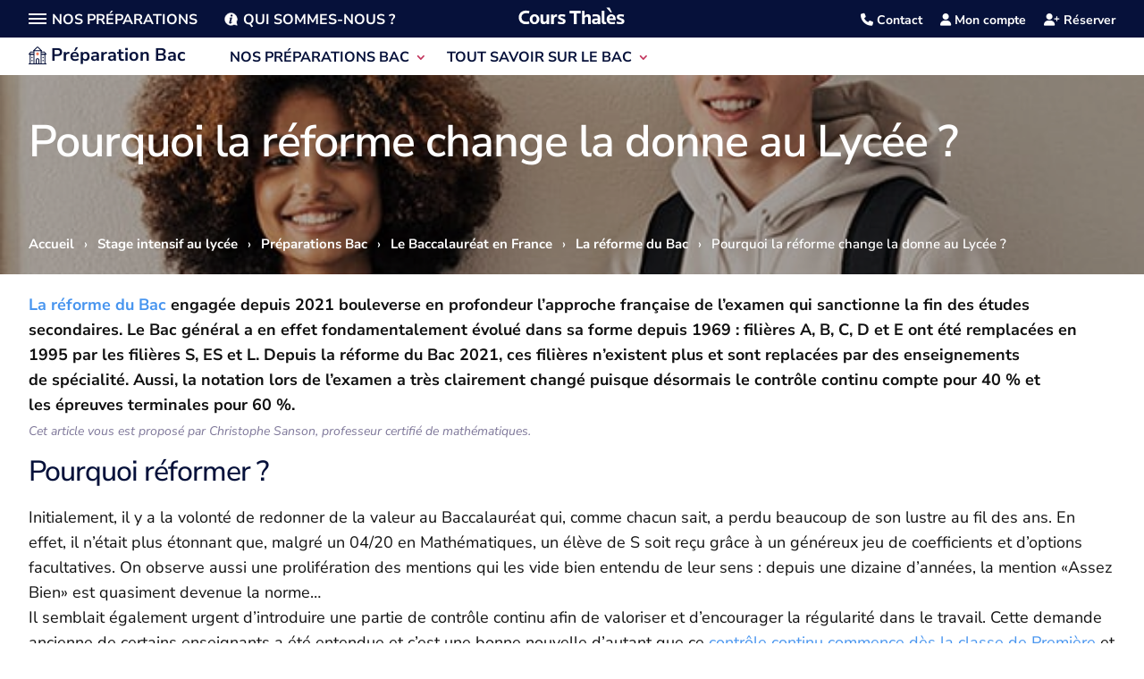

--- FILE ---
content_type: text/html; charset=UTF-8
request_url: https://www.cours-thales.fr/preparation-bac/pourquoi-la-reforme-change-la-donne
body_size: 107311
content:
<!DOCTYPE html>
<html dir="ltr" lang="fr-FR" prefix="og: https://ogp.me/ns#">
<head><meta charset="UTF-8" /><script>if(navigator.userAgent.match(/MSIE|Internet Explorer/i)||navigator.userAgent.match(/Trident\/7\..*?rv:11/i)){var href=document.location.href;if(!href.match(/[?&]nowprocket/)){if(href.indexOf("?")==-1){if(href.indexOf("#")==-1){document.location.href=href+"?nowprocket=1"}else{document.location.href=href.replace("#","?nowprocket=1#")}}else{if(href.indexOf("#")==-1){document.location.href=href+"&nowprocket=1"}else{document.location.href=href.replace("#","&nowprocket=1#")}}}}</script><script>(()=>{class RocketLazyLoadScripts{constructor(){this.v="2.0.4",this.userEvents=["keydown","keyup","mousedown","mouseup","mousemove","mouseover","mouseout","touchmove","touchstart","touchend","touchcancel","wheel","click","dblclick","input"],this.attributeEvents=["onblur","onclick","oncontextmenu","ondblclick","onfocus","onmousedown","onmouseenter","onmouseleave","onmousemove","onmouseout","onmouseover","onmouseup","onmousewheel","onscroll","onsubmit"]}async t(){this.i(),this.o(),/iP(ad|hone)/.test(navigator.userAgent)&&this.h(),this.u(),this.l(this),this.m(),this.k(this),this.p(this),this._(),await Promise.all([this.R(),this.L()]),this.lastBreath=Date.now(),this.S(this),this.P(),this.D(),this.O(),this.M(),await this.C(this.delayedScripts.normal),await this.C(this.delayedScripts.defer),await this.C(this.delayedScripts.async),await this.T(),await this.F(),await this.j(),await this.A(),window.dispatchEvent(new Event("rocket-allScriptsLoaded")),this.everythingLoaded=!0,this.lastTouchEnd&&await new Promise(t=>setTimeout(t,500-Date.now()+this.lastTouchEnd)),this.I(),this.H(),this.U(),this.W()}i(){this.CSPIssue=sessionStorage.getItem("rocketCSPIssue"),document.addEventListener("securitypolicyviolation",t=>{this.CSPIssue||"script-src-elem"!==t.violatedDirective||"data"!==t.blockedURI||(this.CSPIssue=!0,sessionStorage.setItem("rocketCSPIssue",!0))},{isRocket:!0})}o(){window.addEventListener("pageshow",t=>{this.persisted=t.persisted,this.realWindowLoadedFired=!0},{isRocket:!0}),window.addEventListener("pagehide",()=>{this.onFirstUserAction=null},{isRocket:!0})}h(){let t;function e(e){t=e}window.addEventListener("touchstart",e,{isRocket:!0}),window.addEventListener("touchend",function i(o){o.changedTouches[0]&&t.changedTouches[0]&&Math.abs(o.changedTouches[0].pageX-t.changedTouches[0].pageX)<10&&Math.abs(o.changedTouches[0].pageY-t.changedTouches[0].pageY)<10&&o.timeStamp-t.timeStamp<200&&(window.removeEventListener("touchstart",e,{isRocket:!0}),window.removeEventListener("touchend",i,{isRocket:!0}),"INPUT"===o.target.tagName&&"text"===o.target.type||(o.target.dispatchEvent(new TouchEvent("touchend",{target:o.target,bubbles:!0})),o.target.dispatchEvent(new MouseEvent("mouseover",{target:o.target,bubbles:!0})),o.target.dispatchEvent(new PointerEvent("click",{target:o.target,bubbles:!0,cancelable:!0,detail:1,clientX:o.changedTouches[0].clientX,clientY:o.changedTouches[0].clientY})),event.preventDefault()))},{isRocket:!0})}q(t){this.userActionTriggered||("mousemove"!==t.type||this.firstMousemoveIgnored?"keyup"===t.type||"mouseover"===t.type||"mouseout"===t.type||(this.userActionTriggered=!0,this.onFirstUserAction&&this.onFirstUserAction()):this.firstMousemoveIgnored=!0),"click"===t.type&&t.preventDefault(),t.stopPropagation(),t.stopImmediatePropagation(),"touchstart"===this.lastEvent&&"touchend"===t.type&&(this.lastTouchEnd=Date.now()),"click"===t.type&&(this.lastTouchEnd=0),this.lastEvent=t.type,t.composedPath&&t.composedPath()[0].getRootNode()instanceof ShadowRoot&&(t.rocketTarget=t.composedPath()[0]),this.savedUserEvents.push(t)}u(){this.savedUserEvents=[],this.userEventHandler=this.q.bind(this),this.userEvents.forEach(t=>window.addEventListener(t,this.userEventHandler,{passive:!1,isRocket:!0})),document.addEventListener("visibilitychange",this.userEventHandler,{isRocket:!0})}U(){this.userEvents.forEach(t=>window.removeEventListener(t,this.userEventHandler,{passive:!1,isRocket:!0})),document.removeEventListener("visibilitychange",this.userEventHandler,{isRocket:!0}),this.savedUserEvents.forEach(t=>{(t.rocketTarget||t.target).dispatchEvent(new window[t.constructor.name](t.type,t))})}m(){const t="return false",e=Array.from(this.attributeEvents,t=>"data-rocket-"+t),i="["+this.attributeEvents.join("],[")+"]",o="[data-rocket-"+this.attributeEvents.join("],[data-rocket-")+"]",s=(e,i,o)=>{o&&o!==t&&(e.setAttribute("data-rocket-"+i,o),e["rocket"+i]=new Function("event",o),e.setAttribute(i,t))};new MutationObserver(t=>{for(const n of t)"attributes"===n.type&&(n.attributeName.startsWith("data-rocket-")||this.everythingLoaded?n.attributeName.startsWith("data-rocket-")&&this.everythingLoaded&&this.N(n.target,n.attributeName.substring(12)):s(n.target,n.attributeName,n.target.getAttribute(n.attributeName))),"childList"===n.type&&n.addedNodes.forEach(t=>{if(t.nodeType===Node.ELEMENT_NODE)if(this.everythingLoaded)for(const i of[t,...t.querySelectorAll(o)])for(const t of i.getAttributeNames())e.includes(t)&&this.N(i,t.substring(12));else for(const e of[t,...t.querySelectorAll(i)])for(const t of e.getAttributeNames())this.attributeEvents.includes(t)&&s(e,t,e.getAttribute(t))})}).observe(document,{subtree:!0,childList:!0,attributeFilter:[...this.attributeEvents,...e]})}I(){this.attributeEvents.forEach(t=>{document.querySelectorAll("[data-rocket-"+t+"]").forEach(e=>{this.N(e,t)})})}N(t,e){const i=t.getAttribute("data-rocket-"+e);i&&(t.setAttribute(e,i),t.removeAttribute("data-rocket-"+e))}k(t){Object.defineProperty(HTMLElement.prototype,"onclick",{get(){return this.rocketonclick||null},set(e){this.rocketonclick=e,this.setAttribute(t.everythingLoaded?"onclick":"data-rocket-onclick","this.rocketonclick(event)")}})}S(t){function e(e,i){let o=e[i];e[i]=null,Object.defineProperty(e,i,{get:()=>o,set(s){t.everythingLoaded?o=s:e["rocket"+i]=o=s}})}e(document,"onreadystatechange"),e(window,"onload"),e(window,"onpageshow");try{Object.defineProperty(document,"readyState",{get:()=>t.rocketReadyState,set(e){t.rocketReadyState=e},configurable:!0}),document.readyState="loading"}catch(t){console.log("WPRocket DJE readyState conflict, bypassing")}}l(t){this.originalAddEventListener=EventTarget.prototype.addEventListener,this.originalRemoveEventListener=EventTarget.prototype.removeEventListener,this.savedEventListeners=[],EventTarget.prototype.addEventListener=function(e,i,o){o&&o.isRocket||!t.B(e,this)&&!t.userEvents.includes(e)||t.B(e,this)&&!t.userActionTriggered||e.startsWith("rocket-")||t.everythingLoaded?t.originalAddEventListener.call(this,e,i,o):(t.savedEventListeners.push({target:this,remove:!1,type:e,func:i,options:o}),"mouseenter"!==e&&"mouseleave"!==e||t.originalAddEventListener.call(this,e,t.savedUserEvents.push,o))},EventTarget.prototype.removeEventListener=function(e,i,o){o&&o.isRocket||!t.B(e,this)&&!t.userEvents.includes(e)||t.B(e,this)&&!t.userActionTriggered||e.startsWith("rocket-")||t.everythingLoaded?t.originalRemoveEventListener.call(this,e,i,o):t.savedEventListeners.push({target:this,remove:!0,type:e,func:i,options:o})}}J(t,e){this.savedEventListeners=this.savedEventListeners.filter(i=>{let o=i.type,s=i.target||window;return e!==o||t!==s||(this.B(o,s)&&(i.type="rocket-"+o),this.$(i),!1)})}H(){EventTarget.prototype.addEventListener=this.originalAddEventListener,EventTarget.prototype.removeEventListener=this.originalRemoveEventListener,this.savedEventListeners.forEach(t=>this.$(t))}$(t){t.remove?this.originalRemoveEventListener.call(t.target,t.type,t.func,t.options):this.originalAddEventListener.call(t.target,t.type,t.func,t.options)}p(t){let e;function i(e){return t.everythingLoaded?e:e.split(" ").map(t=>"load"===t||t.startsWith("load.")?"rocket-jquery-load":t).join(" ")}function o(o){function s(e){const s=o.fn[e];o.fn[e]=o.fn.init.prototype[e]=function(){return this[0]===window&&t.userActionTriggered&&("string"==typeof arguments[0]||arguments[0]instanceof String?arguments[0]=i(arguments[0]):"object"==typeof arguments[0]&&Object.keys(arguments[0]).forEach(t=>{const e=arguments[0][t];delete arguments[0][t],arguments[0][i(t)]=e})),s.apply(this,arguments),this}}if(o&&o.fn&&!t.allJQueries.includes(o)){const e={DOMContentLoaded:[],"rocket-DOMContentLoaded":[]};for(const t in e)document.addEventListener(t,()=>{e[t].forEach(t=>t())},{isRocket:!0});o.fn.ready=o.fn.init.prototype.ready=function(i){function s(){parseInt(o.fn.jquery)>2?setTimeout(()=>i.bind(document)(o)):i.bind(document)(o)}return"function"==typeof i&&(t.realDomReadyFired?!t.userActionTriggered||t.fauxDomReadyFired?s():e["rocket-DOMContentLoaded"].push(s):e.DOMContentLoaded.push(s)),o([])},s("on"),s("one"),s("off"),t.allJQueries.push(o)}e=o}t.allJQueries=[],o(window.jQuery),Object.defineProperty(window,"jQuery",{get:()=>e,set(t){o(t)}})}P(){const t=new Map;document.write=document.writeln=function(e){const i=document.currentScript,o=document.createRange(),s=i.parentElement;let n=t.get(i);void 0===n&&(n=i.nextSibling,t.set(i,n));const c=document.createDocumentFragment();o.setStart(c,0),c.appendChild(o.createContextualFragment(e)),s.insertBefore(c,n)}}async R(){return new Promise(t=>{this.userActionTriggered?t():this.onFirstUserAction=t})}async L(){return new Promise(t=>{document.addEventListener("DOMContentLoaded",()=>{this.realDomReadyFired=!0,t()},{isRocket:!0})})}async j(){return this.realWindowLoadedFired?Promise.resolve():new Promise(t=>{window.addEventListener("load",t,{isRocket:!0})})}M(){this.pendingScripts=[];this.scriptsMutationObserver=new MutationObserver(t=>{for(const e of t)e.addedNodes.forEach(t=>{"SCRIPT"!==t.tagName||t.noModule||t.isWPRocket||this.pendingScripts.push({script:t,promise:new Promise(e=>{const i=()=>{const i=this.pendingScripts.findIndex(e=>e.script===t);i>=0&&this.pendingScripts.splice(i,1),e()};t.addEventListener("load",i,{isRocket:!0}),t.addEventListener("error",i,{isRocket:!0}),setTimeout(i,1e3)})})})}),this.scriptsMutationObserver.observe(document,{childList:!0,subtree:!0})}async F(){await this.X(),this.pendingScripts.length?(await this.pendingScripts[0].promise,await this.F()):this.scriptsMutationObserver.disconnect()}D(){this.delayedScripts={normal:[],async:[],defer:[]},document.querySelectorAll("script[type$=rocketlazyloadscript]").forEach(t=>{t.hasAttribute("data-rocket-src")?t.hasAttribute("async")&&!1!==t.async?this.delayedScripts.async.push(t):t.hasAttribute("defer")&&!1!==t.defer||"module"===t.getAttribute("data-rocket-type")?this.delayedScripts.defer.push(t):this.delayedScripts.normal.push(t):this.delayedScripts.normal.push(t)})}async _(){await this.L();let t=[];document.querySelectorAll("script[type$=rocketlazyloadscript][data-rocket-src]").forEach(e=>{let i=e.getAttribute("data-rocket-src");if(i&&!i.startsWith("data:")){i.startsWith("//")&&(i=location.protocol+i);try{const o=new URL(i).origin;o!==location.origin&&t.push({src:o,crossOrigin:e.crossOrigin||"module"===e.getAttribute("data-rocket-type")})}catch(t){}}}),t=[...new Map(t.map(t=>[JSON.stringify(t),t])).values()],this.Y(t,"preconnect")}async G(t){if(await this.K(),!0!==t.noModule||!("noModule"in HTMLScriptElement.prototype))return new Promise(e=>{let i;function o(){(i||t).setAttribute("data-rocket-status","executed"),e()}try{if(navigator.userAgent.includes("Firefox/")||""===navigator.vendor||this.CSPIssue)i=document.createElement("script"),[...t.attributes].forEach(t=>{let e=t.nodeName;"type"!==e&&("data-rocket-type"===e&&(e="type"),"data-rocket-src"===e&&(e="src"),i.setAttribute(e,t.nodeValue))}),t.text&&(i.text=t.text),t.nonce&&(i.nonce=t.nonce),i.hasAttribute("src")?(i.addEventListener("load",o,{isRocket:!0}),i.addEventListener("error",()=>{i.setAttribute("data-rocket-status","failed-network"),e()},{isRocket:!0}),setTimeout(()=>{i.isConnected||e()},1)):(i.text=t.text,o()),i.isWPRocket=!0,t.parentNode.replaceChild(i,t);else{const i=t.getAttribute("data-rocket-type"),s=t.getAttribute("data-rocket-src");i?(t.type=i,t.removeAttribute("data-rocket-type")):t.removeAttribute("type"),t.addEventListener("load",o,{isRocket:!0}),t.addEventListener("error",i=>{this.CSPIssue&&i.target.src.startsWith("data:")?(console.log("WPRocket: CSP fallback activated"),t.removeAttribute("src"),this.G(t).then(e)):(t.setAttribute("data-rocket-status","failed-network"),e())},{isRocket:!0}),s?(t.fetchPriority="high",t.removeAttribute("data-rocket-src"),t.src=s):t.src="data:text/javascript;base64,"+window.btoa(unescape(encodeURIComponent(t.text)))}}catch(i){t.setAttribute("data-rocket-status","failed-transform"),e()}});t.setAttribute("data-rocket-status","skipped")}async C(t){const e=t.shift();return e?(e.isConnected&&await this.G(e),this.C(t)):Promise.resolve()}O(){this.Y([...this.delayedScripts.normal,...this.delayedScripts.defer,...this.delayedScripts.async],"preload")}Y(t,e){this.trash=this.trash||[];let i=!0;var o=document.createDocumentFragment();t.forEach(t=>{const s=t.getAttribute&&t.getAttribute("data-rocket-src")||t.src;if(s&&!s.startsWith("data:")){const n=document.createElement("link");n.href=s,n.rel=e,"preconnect"!==e&&(n.as="script",n.fetchPriority=i?"high":"low"),t.getAttribute&&"module"===t.getAttribute("data-rocket-type")&&(n.crossOrigin=!0),t.crossOrigin&&(n.crossOrigin=t.crossOrigin),t.integrity&&(n.integrity=t.integrity),t.nonce&&(n.nonce=t.nonce),o.appendChild(n),this.trash.push(n),i=!1}}),document.head.appendChild(o)}W(){this.trash.forEach(t=>t.remove())}async T(){try{document.readyState="interactive"}catch(t){}this.fauxDomReadyFired=!0;try{await this.K(),this.J(document,"readystatechange"),document.dispatchEvent(new Event("rocket-readystatechange")),await this.K(),document.rocketonreadystatechange&&document.rocketonreadystatechange(),await this.K(),this.J(document,"DOMContentLoaded"),document.dispatchEvent(new Event("rocket-DOMContentLoaded")),await this.K(),this.J(window,"DOMContentLoaded"),window.dispatchEvent(new Event("rocket-DOMContentLoaded"))}catch(t){console.error(t)}}async A(){try{document.readyState="complete"}catch(t){}try{await this.K(),this.J(document,"readystatechange"),document.dispatchEvent(new Event("rocket-readystatechange")),await this.K(),document.rocketonreadystatechange&&document.rocketonreadystatechange(),await this.K(),this.J(window,"load"),window.dispatchEvent(new Event("rocket-load")),await this.K(),window.rocketonload&&window.rocketonload(),await this.K(),this.allJQueries.forEach(t=>t(window).trigger("rocket-jquery-load")),await this.K(),this.J(window,"pageshow");const t=new Event("rocket-pageshow");t.persisted=this.persisted,window.dispatchEvent(t),await this.K(),window.rocketonpageshow&&window.rocketonpageshow({persisted:this.persisted})}catch(t){console.error(t)}}async K(){Date.now()-this.lastBreath>45&&(await this.X(),this.lastBreath=Date.now())}async X(){return document.hidden?new Promise(t=>setTimeout(t)):new Promise(t=>requestAnimationFrame(t))}B(t,e){return e===document&&"readystatechange"===t||(e===document&&"DOMContentLoaded"===t||(e===window&&"DOMContentLoaded"===t||(e===window&&"load"===t||e===window&&"pageshow"===t)))}static run(){(new RocketLazyLoadScripts).t()}}RocketLazyLoadScripts.run()})();</script>
	
	<meta name="viewport" content="width=device-width, initial-scale=1">
<meta http-equiv="X-UA-Compatible" content="IE=edge">
	<script nowprocket>
		document.documentElement.className = 'js';
	</script>

	
	<link rel="icon" type="image/x-icon" href="/favicon.ico">
	<link rel="pingback" href="https://www.cours-thales.fr/xmlrpc.php">
	
	<title>Pourquoi la réforme change la donne au Lycée ?</title>
<style id="wpr-usedcss">:where(.wp-block-button__link){border-radius:9999px;box-shadow:none;padding:calc(.667em + 2px) calc(1.333em + 2px);text-decoration:none}:root :where(.wp-block-button .wp-block-button__link.is-style-outline),:root :where(.wp-block-button.is-style-outline>.wp-block-button__link){border:2px solid;padding:.667em 1.333em}:root :where(.wp-block-button .wp-block-button__link.is-style-outline:not(.has-text-color)),:root :where(.wp-block-button.is-style-outline>.wp-block-button__link:not(.has-text-color)){color:currentColor}:root :where(.wp-block-button .wp-block-button__link.is-style-outline:not(.has-background)),:root :where(.wp-block-button.is-style-outline>.wp-block-button__link:not(.has-background)){background-color:initial;background-image:none}:where(.wp-block-calendar table:not(.has-background) th){background:#ddd}:where(.wp-block-columns){margin-bottom:1.75em}:where(.wp-block-columns.has-background){padding:1.25em 2.375em}:where(.wp-block-post-comments input[type=submit]){border:none}:where(.wp-block-cover-image:not(.has-text-color)),:where(.wp-block-cover:not(.has-text-color)){color:#fff}:where(.wp-block-cover-image.is-light:not(.has-text-color)),:where(.wp-block-cover.is-light:not(.has-text-color)){color:#000}:root :where(.wp-block-cover h1:not(.has-text-color)),:root :where(.wp-block-cover h2:not(.has-text-color)),:root :where(.wp-block-cover h3:not(.has-text-color)),:root :where(.wp-block-cover h4:not(.has-text-color)),:root :where(.wp-block-cover h5:not(.has-text-color)),:root :where(.wp-block-cover h6:not(.has-text-color)),:root :where(.wp-block-cover p:not(.has-text-color)){color:inherit}:where(.wp-block-file){margin-bottom:1.5em}:where(.wp-block-file__button){border-radius:2em;display:inline-block;padding:.5em 1em}:where(.wp-block-file__button):is(a):active,:where(.wp-block-file__button):is(a):focus,:where(.wp-block-file__button):is(a):hover,:where(.wp-block-file__button):is(a):visited{box-shadow:none;color:#fff;opacity:.85;text-decoration:none}:where(.wp-block-group.wp-block-group-is-layout-constrained){position:relative}:root :where(.wp-block-image.is-style-rounded img,.wp-block-image .is-style-rounded img){border-radius:9999px}:where(.wp-block-latest-comments:not([style*=line-height] .wp-block-latest-comments__comment)){line-height:1.1}:where(.wp-block-latest-comments:not([style*=line-height] .wp-block-latest-comments__comment-excerpt p)){line-height:1.8}:root :where(.wp-block-latest-posts.is-grid){padding:0}:root :where(.wp-block-latest-posts.wp-block-latest-posts__list){padding-left:0}ul{box-sizing:border-box}:root :where(.wp-block-list.has-background){padding:1.25em 2.375em}:where(.wp-block-navigation.has-background .wp-block-navigation-item a:not(.wp-element-button)),:where(.wp-block-navigation.has-background .wp-block-navigation-submenu a:not(.wp-element-button)){padding:.5em 1em}:where(.wp-block-navigation .wp-block-navigation__submenu-container .wp-block-navigation-item a:not(.wp-element-button)),:where(.wp-block-navigation .wp-block-navigation__submenu-container .wp-block-navigation-submenu a:not(.wp-element-button)),:where(.wp-block-navigation .wp-block-navigation__submenu-container .wp-block-navigation-submenu button.wp-block-navigation-item__content),:where(.wp-block-navigation .wp-block-navigation__submenu-container .wp-block-pages-list__item button.wp-block-navigation-item__content){padding:.5em 1em}:root :where(p.has-background){padding:1.25em 2.375em}:where(p.has-text-color:not(.has-link-color)) a{color:inherit}:where(.wp-block-post-comments-form) input:not([type=submit]),:where(.wp-block-post-comments-form) textarea{border:1px solid #949494;font-family:inherit;font-size:1em}:where(.wp-block-post-comments-form) input:where(:not([type=submit]):not([type=checkbox])),:where(.wp-block-post-comments-form) textarea{padding:calc(.667em + 2px)}:where(.wp-block-post-excerpt){box-sizing:border-box;margin-bottom:var(--wp--style--block-gap);margin-top:var(--wp--style--block-gap)}:where(.wp-block-preformatted.has-background){padding:1.25em 2.375em}:where(.wp-block-search__button){border:1px solid #ccc;padding:6px 10px}:where(.wp-block-search__input){font-family:inherit;font-size:inherit;font-style:inherit;font-weight:inherit;letter-spacing:inherit;line-height:inherit;text-transform:inherit}:where(.wp-block-search__button-inside .wp-block-search__inside-wrapper){border:1px solid #949494;box-sizing:border-box;padding:4px}:where(.wp-block-search__button-inside .wp-block-search__inside-wrapper) .wp-block-search__input{border:none;border-radius:0;padding:0 4px}:where(.wp-block-search__button-inside .wp-block-search__inside-wrapper) .wp-block-search__input:focus{outline:0}:where(.wp-block-search__button-inside .wp-block-search__inside-wrapper) :where(.wp-block-search__button){padding:4px 8px}:root :where(.wp-block-separator.is-style-dots){height:auto;line-height:1;text-align:center}:root :where(.wp-block-separator.is-style-dots):before{color:currentColor;content:"···";font-family:serif;font-size:1.5em;letter-spacing:2em;padding-left:2em}:root :where(.wp-block-site-logo.is-style-rounded){border-radius:9999px}:where(.wp-block-social-links:not(.is-style-logos-only)) .wp-social-link{background-color:#f0f0f0;color:#444}:where(.wp-block-social-links:not(.is-style-logos-only)) .wp-social-link-amazon{background-color:#f90;color:#fff}:where(.wp-block-social-links:not(.is-style-logos-only)) .wp-social-link-bandcamp{background-color:#1ea0c3;color:#fff}:where(.wp-block-social-links:not(.is-style-logos-only)) .wp-social-link-behance{background-color:#0757fe;color:#fff}:where(.wp-block-social-links:not(.is-style-logos-only)) .wp-social-link-bluesky{background-color:#0a7aff;color:#fff}:where(.wp-block-social-links:not(.is-style-logos-only)) .wp-social-link-codepen{background-color:#1e1f26;color:#fff}:where(.wp-block-social-links:not(.is-style-logos-only)) .wp-social-link-deviantart{background-color:#02e49b;color:#fff}:where(.wp-block-social-links:not(.is-style-logos-only)) .wp-social-link-discord{background-color:#5865f2;color:#fff}:where(.wp-block-social-links:not(.is-style-logos-only)) .wp-social-link-dribbble{background-color:#e94c89;color:#fff}:where(.wp-block-social-links:not(.is-style-logos-only)) .wp-social-link-dropbox{background-color:#4280ff;color:#fff}:where(.wp-block-social-links:not(.is-style-logos-only)) .wp-social-link-etsy{background-color:#f45800;color:#fff}:where(.wp-block-social-links:not(.is-style-logos-only)) .wp-social-link-facebook{background-color:#0866ff;color:#fff}:where(.wp-block-social-links:not(.is-style-logos-only)) .wp-social-link-fivehundredpx{background-color:#000;color:#fff}:where(.wp-block-social-links:not(.is-style-logos-only)) .wp-social-link-flickr{background-color:#0461dd;color:#fff}:where(.wp-block-social-links:not(.is-style-logos-only)) .wp-social-link-foursquare{background-color:#e65678;color:#fff}:where(.wp-block-social-links:not(.is-style-logos-only)) .wp-social-link-github{background-color:#24292d;color:#fff}:where(.wp-block-social-links:not(.is-style-logos-only)) .wp-social-link-goodreads{background-color:#eceadd;color:#382110}:where(.wp-block-social-links:not(.is-style-logos-only)) .wp-social-link-google{background-color:#ea4434;color:#fff}:where(.wp-block-social-links:not(.is-style-logos-only)) .wp-social-link-gravatar{background-color:#1d4fc4;color:#fff}:where(.wp-block-social-links:not(.is-style-logos-only)) .wp-social-link-instagram{background-color:#f00075;color:#fff}:where(.wp-block-social-links:not(.is-style-logos-only)) .wp-social-link-lastfm{background-color:#e21b24;color:#fff}:where(.wp-block-social-links:not(.is-style-logos-only)) .wp-social-link-linkedin{background-color:#0d66c2;color:#fff}:where(.wp-block-social-links:not(.is-style-logos-only)) .wp-social-link-mastodon{background-color:#3288d4;color:#fff}:where(.wp-block-social-links:not(.is-style-logos-only)) .wp-social-link-medium{background-color:#000;color:#fff}:where(.wp-block-social-links:not(.is-style-logos-only)) .wp-social-link-meetup{background-color:#f6405f;color:#fff}:where(.wp-block-social-links:not(.is-style-logos-only)) .wp-social-link-patreon{background-color:#000;color:#fff}:where(.wp-block-social-links:not(.is-style-logos-only)) .wp-social-link-pinterest{background-color:#e60122;color:#fff}:where(.wp-block-social-links:not(.is-style-logos-only)) .wp-social-link-pocket{background-color:#ef4155;color:#fff}:where(.wp-block-social-links:not(.is-style-logos-only)) .wp-social-link-reddit{background-color:#ff4500;color:#fff}:where(.wp-block-social-links:not(.is-style-logos-only)) .wp-social-link-skype{background-color:#0478d7;color:#fff}:where(.wp-block-social-links:not(.is-style-logos-only)) .wp-social-link-snapchat{background-color:#fefc00;color:#fff;stroke:#000}:where(.wp-block-social-links:not(.is-style-logos-only)) .wp-social-link-soundcloud{background-color:#ff5600;color:#fff}:where(.wp-block-social-links:not(.is-style-logos-only)) .wp-social-link-spotify{background-color:#1bd760;color:#fff}:where(.wp-block-social-links:not(.is-style-logos-only)) .wp-social-link-telegram{background-color:#2aabee;color:#fff}:where(.wp-block-social-links:not(.is-style-logos-only)) .wp-social-link-threads{background-color:#000;color:#fff}:where(.wp-block-social-links:not(.is-style-logos-only)) .wp-social-link-tiktok{background-color:#000;color:#fff}:where(.wp-block-social-links:not(.is-style-logos-only)) .wp-social-link-tumblr{background-color:#011835;color:#fff}:where(.wp-block-social-links:not(.is-style-logos-only)) .wp-social-link-twitch{background-color:#6440a4;color:#fff}:where(.wp-block-social-links:not(.is-style-logos-only)) .wp-social-link-twitter{background-color:#1da1f2;color:#fff}:where(.wp-block-social-links:not(.is-style-logos-only)) .wp-social-link-vimeo{background-color:#1eb7ea;color:#fff}:where(.wp-block-social-links:not(.is-style-logos-only)) .wp-social-link-vk{background-color:#4680c2;color:#fff}:where(.wp-block-social-links:not(.is-style-logos-only)) .wp-social-link-wordpress{background-color:#3499cd;color:#fff}:where(.wp-block-social-links:not(.is-style-logos-only)) .wp-social-link-whatsapp{background-color:#25d366;color:#fff}:where(.wp-block-social-links:not(.is-style-logos-only)) .wp-social-link-x{background-color:#000;color:#fff}:where(.wp-block-social-links:not(.is-style-logos-only)) .wp-social-link-yelp{background-color:#d32422;color:#fff}:where(.wp-block-social-links:not(.is-style-logos-only)) .wp-social-link-youtube{background-color:red;color:#fff}:where(.wp-block-social-links.is-style-logos-only) .wp-social-link{background:0 0}:where(.wp-block-social-links.is-style-logos-only) .wp-social-link svg{height:1.25em;width:1.25em}:where(.wp-block-social-links.is-style-logos-only) .wp-social-link-amazon{color:#f90}:where(.wp-block-social-links.is-style-logos-only) .wp-social-link-bandcamp{color:#1ea0c3}:where(.wp-block-social-links.is-style-logos-only) .wp-social-link-behance{color:#0757fe}:where(.wp-block-social-links.is-style-logos-only) .wp-social-link-bluesky{color:#0a7aff}:where(.wp-block-social-links.is-style-logos-only) .wp-social-link-codepen{color:#1e1f26}:where(.wp-block-social-links.is-style-logos-only) .wp-social-link-deviantart{color:#02e49b}:where(.wp-block-social-links.is-style-logos-only) .wp-social-link-discord{color:#5865f2}:where(.wp-block-social-links.is-style-logos-only) .wp-social-link-dribbble{color:#e94c89}:where(.wp-block-social-links.is-style-logos-only) .wp-social-link-dropbox{color:#4280ff}:where(.wp-block-social-links.is-style-logos-only) .wp-social-link-etsy{color:#f45800}:where(.wp-block-social-links.is-style-logos-only) .wp-social-link-facebook{color:#0866ff}:where(.wp-block-social-links.is-style-logos-only) .wp-social-link-fivehundredpx{color:#000}:where(.wp-block-social-links.is-style-logos-only) .wp-social-link-flickr{color:#0461dd}:where(.wp-block-social-links.is-style-logos-only) .wp-social-link-foursquare{color:#e65678}:where(.wp-block-social-links.is-style-logos-only) .wp-social-link-github{color:#24292d}:where(.wp-block-social-links.is-style-logos-only) .wp-social-link-goodreads{color:#382110}:where(.wp-block-social-links.is-style-logos-only) .wp-social-link-google{color:#ea4434}:where(.wp-block-social-links.is-style-logos-only) .wp-social-link-gravatar{color:#1d4fc4}:where(.wp-block-social-links.is-style-logos-only) .wp-social-link-instagram{color:#f00075}:where(.wp-block-social-links.is-style-logos-only) .wp-social-link-lastfm{color:#e21b24}:where(.wp-block-social-links.is-style-logos-only) .wp-social-link-linkedin{color:#0d66c2}:where(.wp-block-social-links.is-style-logos-only) .wp-social-link-mastodon{color:#3288d4}:where(.wp-block-social-links.is-style-logos-only) .wp-social-link-medium{color:#000}:where(.wp-block-social-links.is-style-logos-only) .wp-social-link-meetup{color:#f6405f}:where(.wp-block-social-links.is-style-logos-only) .wp-social-link-patreon{color:#000}:where(.wp-block-social-links.is-style-logos-only) .wp-social-link-pinterest{color:#e60122}:where(.wp-block-social-links.is-style-logos-only) .wp-social-link-pocket{color:#ef4155}:where(.wp-block-social-links.is-style-logos-only) .wp-social-link-reddit{color:#ff4500}:where(.wp-block-social-links.is-style-logos-only) .wp-social-link-skype{color:#0478d7}:where(.wp-block-social-links.is-style-logos-only) .wp-social-link-snapchat{color:#fff;stroke:#000}:where(.wp-block-social-links.is-style-logos-only) .wp-social-link-soundcloud{color:#ff5600}:where(.wp-block-social-links.is-style-logos-only) .wp-social-link-spotify{color:#1bd760}:where(.wp-block-social-links.is-style-logos-only) .wp-social-link-telegram{color:#2aabee}:where(.wp-block-social-links.is-style-logos-only) .wp-social-link-threads{color:#000}:where(.wp-block-social-links.is-style-logos-only) .wp-social-link-tiktok{color:#000}:where(.wp-block-social-links.is-style-logos-only) .wp-social-link-tumblr{color:#011835}:where(.wp-block-social-links.is-style-logos-only) .wp-social-link-twitch{color:#6440a4}:where(.wp-block-social-links.is-style-logos-only) .wp-social-link-twitter{color:#1da1f2}:where(.wp-block-social-links.is-style-logos-only) .wp-social-link-vimeo{color:#1eb7ea}:where(.wp-block-social-links.is-style-logos-only) .wp-social-link-vk{color:#4680c2}:where(.wp-block-social-links.is-style-logos-only) .wp-social-link-whatsapp{color:#25d366}:where(.wp-block-social-links.is-style-logos-only) .wp-social-link-wordpress{color:#3499cd}:where(.wp-block-social-links.is-style-logos-only) .wp-social-link-x{color:#000}:where(.wp-block-social-links.is-style-logos-only) .wp-social-link-yelp{color:#d32422}:where(.wp-block-social-links.is-style-logos-only) .wp-social-link-youtube{color:red}:root :where(.wp-block-social-links .wp-social-link a){padding:.25em}:root :where(.wp-block-social-links.is-style-logos-only .wp-social-link a){padding:0}:root :where(.wp-block-social-links.is-style-pill-shape .wp-social-link a){padding-left:.6666666667em;padding-right:.6666666667em}:root :where(.wp-block-tag-cloud.is-style-outline){display:flex;flex-wrap:wrap;gap:1ch}:root :where(.wp-block-tag-cloud.is-style-outline a){border:1px solid;font-size:unset!important;margin-right:0;padding:1ch 2ch;text-decoration:none!important}:root :where(.wp-block-table-of-contents){box-sizing:border-box}:where(.wp-block-term-description){box-sizing:border-box;margin-bottom:var(--wp--style--block-gap);margin-top:var(--wp--style--block-gap)}:where(pre.wp-block-verse){font-family:inherit}.entry-content{counter-reset:footnotes}:root{--wp--preset--font-size--normal:16px;--wp--preset--font-size--huge:42px}html :where(.has-border-color){border-style:solid}html :where([style*=border-top-color]){border-top-style:solid}html :where([style*=border-right-color]){border-right-style:solid}html :where([style*=border-bottom-color]){border-bottom-style:solid}html :where([style*=border-left-color]){border-left-style:solid}html :where([style*=border-width]){border-style:solid}html :where([style*=border-top-width]){border-top-style:solid}html :where([style*=border-right-width]){border-right-style:solid}html :where([style*=border-bottom-width]){border-bottom-style:solid}html :where([style*=border-left-width]){border-left-style:solid}html :where(img[class*=wp-image-]){height:auto;max-width:100%}:where(figure){margin:0 0 1em}html :where(.is-position-sticky){--wp-admin--admin-bar--position-offset:var(--wp-admin--admin-bar--height,0px)}@media screen and (max-width:600px){html :where(.is-position-sticky){--wp-admin--admin-bar--position-offset:0px}}:root{--fa-font-solid:normal 900 1em/1 "Font Awesome 6 Free";--fa-font-regular:normal 400 1em/1 "Font Awesome 6 Free";--fa-font-light:normal 300 1em/1 "Font Awesome 6 Pro";--fa-font-thin:normal 100 1em/1 "Font Awesome 6 Pro";--fa-font-duotone:normal 900 1em/1 "Font Awesome 6 Duotone";--fa-font-duotone-regular:normal 400 1em/1 "Font Awesome 6 Duotone";--fa-font-duotone-light:normal 300 1em/1 "Font Awesome 6 Duotone";--fa-font-duotone-thin:normal 100 1em/1 "Font Awesome 6 Duotone";--fa-font-brands:normal 400 1em/1 "Font Awesome 6 Brands";--fa-font-sharp-solid:normal 900 1em/1 "Font Awesome 6 Sharp";--fa-font-sharp-regular:normal 400 1em/1 "Font Awesome 6 Sharp";--fa-font-sharp-light:normal 300 1em/1 "Font Awesome 6 Sharp";--fa-font-sharp-thin:normal 100 1em/1 "Font Awesome 6 Sharp";--fa-font-sharp-duotone-solid:normal 900 1em/1 "Font Awesome 6 Sharp Duotone";--fa-font-sharp-duotone-regular:normal 400 1em/1 "Font Awesome 6 Sharp Duotone";--fa-font-sharp-duotone-light:normal 300 1em/1 "Font Awesome 6 Sharp Duotone";--fa-font-sharp-duotone-thin:normal 100 1em/1 "Font Awesome 6 Sharp Duotone"}.sr-only{position:absolute;width:1px;height:1px;padding:0;margin:-1px;overflow:hidden;clip:rect(0,0,0,0);white-space:nowrap;border-width:0}#mega-menu-wrap-primary-menu,#mega-menu-wrap-primary-menu #mega-menu-primary-menu,#mega-menu-wrap-primary-menu #mega-menu-primary-menu a.mega-menu-link,#mega-menu-wrap-primary-menu #mega-menu-primary-menu li.mega-menu-item,#mega-menu-wrap-primary-menu #mega-menu-primary-menu li.mega-menu-row,#mega-menu-wrap-primary-menu #mega-menu-primary-menu ul.mega-sub-menu{transition:none;border-radius:0;box-shadow:none;background:0 0;border:0;bottom:auto;box-sizing:border-box;clip:auto;color:#666;display:block;float:none;font-family:inherit;font-size:14px;height:auto;left:auto;line-height:1.5;list-style-type:none;margin:0;min-height:auto;max-height:none;min-width:auto;max-width:none;opacity:1;outline:0;overflow:visible;padding:0;position:relative;pointer-events:auto;right:auto;text-align:left;text-decoration:none;text-indent:0;text-transform:none;transform:none;top:auto;vertical-align:baseline;visibility:inherit;width:auto;word-wrap:break-word;white-space:normal;-webkit-tap-highlight-color:transparent}#mega-menu-wrap-primary-menu #mega-menu-primary-menu a.mega-menu-link:after,#mega-menu-wrap-primary-menu #mega-menu-primary-menu a.mega-menu-link:before,#mega-menu-wrap-primary-menu #mega-menu-primary-menu li.mega-menu-item:after,#mega-menu-wrap-primary-menu #mega-menu-primary-menu li.mega-menu-item:before,#mega-menu-wrap-primary-menu #mega-menu-primary-menu li.mega-menu-row:after,#mega-menu-wrap-primary-menu #mega-menu-primary-menu li.mega-menu-row:before,#mega-menu-wrap-primary-menu #mega-menu-primary-menu ul.mega-sub-menu:after,#mega-menu-wrap-primary-menu #mega-menu-primary-menu ul.mega-sub-menu:before,#mega-menu-wrap-primary-menu #mega-menu-primary-menu:after,#mega-menu-wrap-primary-menu #mega-menu-primary-menu:before,#mega-menu-wrap-primary-menu:after,#mega-menu-wrap-primary-menu:before{display:none}#mega-menu-wrap-primary-menu{border-radius:0}#mega-menu-wrap-primary-menu.mega-keyboard-navigation #mega-menu-primary-menu a:focus,#mega-menu-wrap-primary-menu.mega-keyboard-navigation #mega-menu-primary-menu form.mega-search-open:has(input[type=text]:focus),#mega-menu-wrap-primary-menu.mega-keyboard-navigation #mega-menu-primary-menu input:focus,#mega-menu-wrap-primary-menu.mega-keyboard-navigation #mega-menu-primary-menu li.mega-menu-item a.mega-menu-link:focus,#mega-menu-wrap-primary-menu.mega-keyboard-navigation #mega-menu-primary-menu span:focus,#mega-menu-wrap-primary-menu.mega-keyboard-navigation .mega-menu-toggle:focus,#mega-menu-wrap-primary-menu.mega-keyboard-navigation .mega-toggle-block .mega-search input[type=text]:focus,#mega-menu-wrap-primary-menu.mega-keyboard-navigation .mega-toggle-block a:focus,#mega-menu-wrap-primary-menu.mega-keyboard-navigation .mega-toggle-block button.mega-toggle-animated:focus,#mega-menu-wrap-primary-menu.mega-keyboard-navigation .mega-toggle-block:focus{outline-style:solid;outline-width:3px;outline-color:#109cde;outline-offset:-3px}#mega-menu-wrap-primary-menu.mega-keyboard-navigation .mega-toggle-block button.mega-toggle-animated:focus{outline-offset:2px}#mega-menu-wrap-primary-menu.mega-keyboard-navigation>li.mega-menu-item>a.mega-menu-link:focus{background:rgba(34,34,34,0);color:#4895ef;font-weight:700;text-decoration:none;border-color:#fff}#mega-menu-wrap-primary-menu #mega-menu-primary-menu{text-align:center;padding:0}#mega-menu-wrap-primary-menu #mega-menu-primary-menu a.mega-menu-link{cursor:pointer;display:inline}#mega-menu-wrap-primary-menu #mega-menu-primary-menu>li.mega-animating>ul.mega-sub-menu{pointer-events:none}#mega-menu-wrap-primary-menu #mega-menu-primary-menu p{margin-bottom:10px}#mega-menu-wrap-primary-menu #mega-menu-primary-menu img,#mega-menu-wrap-primary-menu #mega-menu-primary-menu input{max-width:100%}#mega-menu-wrap-primary-menu #mega-menu-primary-menu li.mega-menu-item>ul.mega-sub-menu{display:block;visibility:hidden;opacity:1;pointer-events:auto}@media only screen and (max-width:768px){#mega-menu-wrap-primary-menu.mega-keyboard-navigation>li.mega-menu-item>a.mega-menu-link:focus{color:#fff;background:#333}#mega-menu-wrap-primary-menu #mega-menu-primary-menu li.mega-menu-item>ul.mega-sub-menu{display:none;visibility:visible;opacity:1}#mega-menu-wrap-primary-menu #mega-menu-primary-menu li.mega-menu-item.mega-toggle-on>ul.mega-sub-menu,#mega-menu-wrap-primary-menu #mega-menu-primary-menu li.mega-menu-megamenu.mega-menu-item.mega-toggle-on ul.mega-sub-menu{display:block}#mega-menu-wrap-primary-menu #mega-menu-primary-menu li.mega-hide-sub-menu-on-mobile>ul.mega-sub-menu,#mega-menu-wrap-primary-menu #mega-menu-primary-menu li.mega-menu-megamenu.mega-menu-item.mega-toggle-on li.mega-hide-sub-menu-on-mobile>ul.mega-sub-menu{display:none}}#mega-menu-wrap-primary-menu #mega-menu-primary-menu li.mega-menu-item.mega-menu-megamenu ul.mega-sub-menu li.mega-collapse-children>ul.mega-sub-menu{display:none}#mega-menu-wrap-primary-menu #mega-menu-primary-menu li.mega-menu-item.mega-menu-megamenu ul.mega-sub-menu li.mega-collapse-children.mega-toggle-on>ul.mega-sub-menu{display:block}#mega-menu-wrap-primary-menu #mega-menu-primary-menu li.mega-menu-item.mega-toggle-on>ul.mega-sub-menu,#mega-menu-wrap-primary-menu #mega-menu-primary-menu.mega-no-js li.mega-menu-item:focus>ul.mega-sub-menu,#mega-menu-wrap-primary-menu #mega-menu-primary-menu.mega-no-js li.mega-menu-item:hover>ul.mega-sub-menu{visibility:visible}#mega-menu-wrap-primary-menu #mega-menu-primary-menu li.mega-menu-item.mega-menu-megamenu ul.mega-sub-menu ul.mega-sub-menu{visibility:inherit;opacity:1;display:block}#mega-menu-wrap-primary-menu #mega-menu-primary-menu li.mega-menu-item a.mega-menu-link:before{display:inline-block;font:inherit;font-family:dashicons;position:static;margin:0 6px 0 0;vertical-align:top;-webkit-font-smoothing:antialiased;-moz-osx-font-smoothing:grayscale;color:inherit;background:0 0;height:auto;width:auto;top:auto}#mega-menu-wrap-primary-menu #mega-menu-primary-menu li.mega-align-bottom-left.mega-toggle-on>a.mega-menu-link{border-radius:0}#mega-menu-wrap-primary-menu #mega-menu-primary-menu>li.mega-menu-item{margin:0;display:inline-block;height:auto;vertical-align:middle}@media only screen and (min-width:769px){#mega-menu-wrap-primary-menu{background:rgba(34,34,34,0)}#mega-menu-wrap-primary-menu #mega-menu-primary-menu[data-effect=fade] li.mega-menu-item>ul.mega-sub-menu{opacity:0;transition:opacity .2s ease-in,visibility .2s ease-in}#mega-menu-wrap-primary-menu #mega-menu-primary-menu[data-effect=fade] li.mega-menu-item.mega-menu-megamenu.mega-toggle-on ul.mega-sub-menu,#mega-menu-wrap-primary-menu #mega-menu-primary-menu[data-effect=fade] li.mega-menu-item.mega-toggle-on>ul.mega-sub-menu,#mega-menu-wrap-primary-menu #mega-menu-primary-menu[data-effect=fade].mega-no-js li.mega-menu-item:focus>ul.mega-sub-menu,#mega-menu-wrap-primary-menu #mega-menu-primary-menu[data-effect=fade].mega-no-js li.mega-menu-item:hover>ul.mega-sub-menu{opacity:1}#mega-menu-wrap-primary-menu #mega-menu-primary-menu[data-effect=fade_up] li.mega-menu-item.mega-menu-flyout ul.mega-sub-menu,#mega-menu-wrap-primary-menu #mega-menu-primary-menu[data-effect=fade_up] li.mega-menu-item.mega-menu-megamenu>ul.mega-sub-menu{opacity:0;transform:translate(0,10px);transition:opacity .2s ease-in,transform .2s ease-in,visibility .2s ease-in}#mega-menu-wrap-primary-menu #mega-menu-primary-menu[data-effect=fade_up] li.mega-menu-item.mega-menu-megamenu.mega-toggle-on ul.mega-sub-menu,#mega-menu-wrap-primary-menu #mega-menu-primary-menu[data-effect=fade_up] li.mega-menu-item.mega-toggle-on>ul.mega-sub-menu,#mega-menu-wrap-primary-menu #mega-menu-primary-menu[data-effect=fade_up].mega-no-js li.mega-menu-item:focus>ul.mega-sub-menu,#mega-menu-wrap-primary-menu #mega-menu-primary-menu[data-effect=fade_up].mega-no-js li.mega-menu-item:hover>ul.mega-sub-menu{opacity:1;transform:translate(0,0)}#mega-menu-wrap-primary-menu #mega-menu-primary-menu>li.mega-menu-megamenu.mega-menu-item{position:static}#mega-menu-wrap-primary-menu #mega-menu-primary-menu>li.mega-menu-item>a.mega-menu-link:focus,#mega-menu-wrap-primary-menu #mega-menu-primary-menu>li.mega-menu-item>a.mega-menu-link:hover{background:rgba(34,34,34,0);color:#4895ef;font-weight:700;text-decoration:none;border-color:#fff}#mega-menu-wrap-primary-menu #mega-menu-primary-menu li.mega-menu-megamenu>ul.mega-sub-menu>li.mega-menu-row>ul.mega-sub-menu>li.mega-menu-columns-1-of-3{width:33.33333%}}#mega-menu-wrap-primary-menu #mega-menu-primary-menu>li.mega-menu-item.mega-toggle-on>a.mega-menu-link{background:rgba(34,34,34,0);color:#4895ef;font-weight:700;text-decoration:none;border-color:#fff}#mega-menu-wrap-primary-menu #mega-menu-primary-menu>li.mega-menu-item>a.mega-menu-link{line-height:40px;height:40px;padding:0 100px 0 10px;vertical-align:baseline;width:auto;display:block;color:#292c59;text-transform:none;text-decoration:none;text-align:left;background:rgba(0,0,0,0);border:0;border-radius:0;font-family:inherit;font-size:18px;font-weight:700;outline:0}@media only screen and (max-width:768px){#mega-menu-wrap-primary-menu #mega-menu-primary-menu>li.mega-menu-item.mega-toggle-on>a.mega-menu-link{color:#fff;background:#333}#mega-menu-wrap-primary-menu #mega-menu-primary-menu>li.mega-menu-item{display:list-item;margin:0;clear:both;border:0}#mega-menu-wrap-primary-menu #mega-menu-primary-menu>li.mega-menu-item>a.mega-menu-link{border-radius:0;border:0;margin:0;line-height:40px;height:40px;padding:0 10px;background:0 0;text-align:left;color:#fff;font-size:14px}}#mega-menu-wrap-primary-menu #mega-menu-primary-menu>li.mega-menu-megamenu>ul.mega-sub-menu{z-index:999;border-radius:0;background:#f8f8f8;border:0;padding:0;position:absolute;width:100%;max-width:none;left:0}@media only screen and (min-width:769px){#mega-menu-wrap-primary-menu #mega-menu-primary-menu>li.mega-menu-megamenu>ul.mega-sub-menu li.mega-menu-columns-1-of-3{width:33.33333%}#mega-menu-wrap-primary-menu #mega-menu-primary-menu>li.mega-menu-flyout ul.mega-sub-menu li.mega-menu-item ul.mega-sub-menu{position:absolute;left:100%;top:0}}#mega-menu-wrap-primary-menu #mega-menu-primary-menu>li.mega-menu-megamenu>ul.mega-sub-menu>li.mega-menu-item ul.mega-sub-menu{clear:both}#mega-menu-wrap-primary-menu #mega-menu-primary-menu>li.mega-menu-megamenu>ul.mega-sub-menu>li.mega-menu-item ul.mega-sub-menu li.mega-menu-item ul.mega-sub-menu{margin-left:10px}#mega-menu-wrap-primary-menu #mega-menu-primary-menu>li.mega-menu-megamenu>ul.mega-sub-menu li.mega-menu-column-standard{color:#666;font-family:inherit;font-size:14px;display:block;float:left;clear:none;padding:15px;vertical-align:top}#mega-menu-wrap-primary-menu #mega-menu-primary-menu>li.mega-menu-megamenu>ul.mega-sub-menu li.mega-menu-column-standard.mega-menu-clear{clear:left}#mega-menu-wrap-primary-menu #mega-menu-primary-menu>li.mega-menu-megamenu>ul.mega-sub-menu li.mega-menu-column-standard>a.mega-menu-link{color:#292c59;font-family:inherit;font-size:19px;text-transform:none;text-decoration:none;font-weight:700;text-align:left;margin:0 0 10px;padding:5px 0 0;vertical-align:top;display:block;border:0}#mega-menu-wrap-primary-menu #mega-menu-primary-menu>li.mega-menu-megamenu>ul.mega-sub-menu li.mega-menu-column-standard>a.mega-menu-link:hover{border-color:transparent}#mega-menu-wrap-primary-menu #mega-menu-primary-menu>li.mega-menu-megamenu>ul.mega-sub-menu li.mega-menu-column-standard>a.mega-menu-link:focus,#mega-menu-wrap-primary-menu #mega-menu-primary-menu>li.mega-menu-megamenu>ul.mega-sub-menu li.mega-menu-column-standard>a.mega-menu-link:hover{color:#4895ef;font-weight:700;text-decoration:none;background:rgba(0,0,0,0)}#mega-menu-wrap-primary-menu #mega-menu-primary-menu>li.mega-menu-megamenu>ul.mega-sub-menu li.mega-menu-column-standard li.mega-menu-item>a.mega-menu-link{color:#292c59;font-family:inherit;font-size:15px;text-transform:none;text-decoration:none;font-weight:400;text-align:left;margin:0;padding:0;vertical-align:top;display:block;border:0}#mega-menu-wrap-primary-menu #mega-menu-primary-menu>li.mega-menu-megamenu>ul.mega-sub-menu li.mega-menu-column-standard li.mega-menu-item>a.mega-menu-link:hover{border-color:transparent}#mega-menu-wrap-primary-menu #mega-menu-primary-menu>li.mega-menu-megamenu>ul.mega-sub-menu li.mega-menu-column-standard li.mega-menu-item>a.mega-menu-link:focus,#mega-menu-wrap-primary-menu #mega-menu-primary-menu>li.mega-menu-megamenu>ul.mega-sub-menu li.mega-menu-column-standard li.mega-menu-item>a.mega-menu-link:hover{color:#4895ef;font-weight:400;text-decoration:none;background:rgba(0,0,0,0)}@media only screen and (max-width:768px){#mega-menu-wrap-primary-menu #mega-menu-primary-menu>li.mega-menu-megamenu>ul.mega-sub-menu{float:left;position:static;width:100%}#mega-menu-wrap-primary-menu #mega-menu-primary-menu>li.mega-menu-megamenu>ul.mega-sub-menu{border:0;padding:10px;border-radius:0}#mega-menu-wrap-primary-menu #mega-menu-primary-menu>li.mega-menu-megamenu>ul.mega-sub-menu>li.mega-menu-item{width:100%;clear:both}}#mega-menu-wrap-primary-menu #mega-menu-primary-menu>li.mega-menu-flyout ul.mega-sub-menu{z-index:999;position:absolute;width:250px;max-width:none;padding:0;border:0;background:#f1f1f1;border-radius:0}@media only screen and (max-width:768px){#mega-menu-wrap-primary-menu #mega-menu-primary-menu>li.mega-menu-flyout ul.mega-sub-menu{float:left;position:static;width:100%;padding:0;border:0;border-radius:0}#mega-menu-wrap-primary-menu #mega-menu-primary-menu>li.mega-menu-flyout ul.mega-sub-menu li.mega-menu-item{clear:both}#mega-menu-wrap-primary-menu #mega-menu-primary-menu>li.mega-menu-flyout ul.mega-sub-menu li.mega-menu-item:first-child>a.mega-menu-link{border-top-left-radius:0;border-top-right-radius:0}}#mega-menu-wrap-primary-menu #mega-menu-primary-menu>li.mega-menu-flyout ul.mega-sub-menu li.mega-menu-item a.mega-menu-link{display:block;background:#f8f8f8;color:#292c59;font-family:inherit;font-size:15px;font-weight:400;padding:0 10px 5px;line-height:35px;text-decoration:none;text-transform:none;vertical-align:baseline}#mega-menu-wrap-primary-menu #mega-menu-primary-menu>li.mega-menu-flyout ul.mega-sub-menu li.mega-menu-item:first-child>a.mega-menu-link{border-top-left-radius:0;border-top-right-radius:0}#mega-menu-wrap-primary-menu #mega-menu-primary-menu>li.mega-menu-flyout ul.mega-sub-menu li.mega-menu-item:last-child>a.mega-menu-link{border-bottom-right-radius:0;border-bottom-left-radius:0}#mega-menu-wrap-primary-menu #mega-menu-primary-menu>li.mega-menu-flyout ul.mega-sub-menu li.mega-menu-item a.mega-menu-link:focus,#mega-menu-wrap-primary-menu #mega-menu-primary-menu>li.mega-menu-flyout ul.mega-sub-menu li.mega-menu-item a.mega-menu-link:hover{background:#f6f6f6;font-weight:400;text-decoration:none;color:#4895ef}#mega-menu-wrap-primary-menu #mega-menu-primary-menu li.mega-menu-item-has-children>a.mega-menu-link>span.mega-indicator{display:inline-block;width:auto;background:0 0;position:relative;pointer-events:auto;left:auto;min-width:auto;font-size:inherit;padding:0;margin:0 0 0 6px;height:auto;line-height:inherit;color:inherit}#mega-menu-wrap-primary-menu #mega-menu-primary-menu li.mega-menu-item-has-children>a.mega-menu-link>span.mega-indicator:after{content:'\f140';font-family:dashicons;font-weight:400;display:inline-block;margin:0;vertical-align:top;-webkit-font-smoothing:antialiased;-moz-osx-font-smoothing:grayscale;transform:rotate(0);color:inherit;position:relative;background:0 0;height:auto;width:auto;right:auto;line-height:inherit}#mega-menu-wrap-primary-menu #mega-menu-primary-menu li.mega-menu-item-has-children li.mega-menu-item-has-children>a.mega-menu-link>span.mega-indicator{float:right;margin-left:auto}#mega-menu-wrap-primary-menu #mega-menu-primary-menu li.mega-menu-item-has-children.mega-collapse-children.mega-toggle-on>a.mega-menu-link>span.mega-indicator:after{content:'\f142'}#mega-menu-wrap-primary-menu #mega-menu-primary-menu li.mega-menu-megamenu:not(.mega-menu-tabbed) li.mega-menu-item-has-children:not(.mega-collapse-children)>a.mega-menu-link>span.mega-indicator{display:none}#mega-menu-wrap-primary-menu .mega-menu-toggle{display:none}@media only screen and (max-width:768px){#mega-menu-wrap-primary-menu #mega-menu-primary-menu>li.mega-menu-flyout ul.mega-sub-menu li.mega-menu-item:last-child>a.mega-menu-link{border-bottom-right-radius:0;border-bottom-left-radius:0}#mega-menu-wrap-primary-menu #mega-menu-primary-menu>li.mega-menu-flyout ul.mega-sub-menu li.mega-menu-item ul.mega-sub-menu a.mega-menu-link{padding-left:20px}#mega-menu-wrap-primary-menu #mega-menu-primary-menu>li.mega-menu-flyout ul.mega-sub-menu li.mega-menu-item ul.mega-sub-menu ul.mega-sub-menu a.mega-menu-link{padding-left:30px}#mega-menu-wrap-primary-menu #mega-menu-primary-menu li.mega-menu-item-has-children>a.mega-menu-link>span.mega-indicator{float:right}#mega-menu-wrap-primary-menu #mega-menu-primary-menu li.mega-menu-item-has-children.mega-toggle-on>a.mega-menu-link>span.mega-indicator:after{content:'\f142'}#mega-menu-wrap-primary-menu #mega-menu-primary-menu li.mega-menu-item-has-children.mega-hide-sub-menu-on-mobile>a.mega-menu-link>span.mega-indicator{display:none}#mega-menu-wrap-primary-menu .mega-menu-toggle{z-index:1;cursor:pointer;background:#222;border-radius:2px;line-height:40px;height:40px;text-align:left;user-select:none;outline:0;white-space:nowrap;display:flex}#mega-menu-wrap-primary-menu .mega-menu-toggle img{max-width:100%;padding:0}#mega-menu-wrap-primary-menu .mega-menu-toggle .mega-toggle-blocks-center,#mega-menu-wrap-primary-menu .mega-menu-toggle .mega-toggle-blocks-left,#mega-menu-wrap-primary-menu .mega-menu-toggle .mega-toggle-blocks-right{display:flex;flex-basis:33.33%}#mega-menu-wrap-primary-menu .mega-menu-toggle .mega-toggle-block{display:flex;height:100%;outline:0;align-self:center;flex-shrink:0}#mega-menu-wrap-primary-menu .mega-menu-toggle .mega-toggle-blocks-left{flex:1;justify-content:flex-start}#mega-menu-wrap-primary-menu .mega-menu-toggle .mega-toggle-blocks-left .mega-toggle-block{margin-left:6px}#mega-menu-wrap-primary-menu .mega-menu-toggle .mega-toggle-blocks-left .mega-toggle-block:only-child{margin-right:6px}#mega-menu-wrap-primary-menu .mega-menu-toggle .mega-toggle-blocks-center{justify-content:center}#mega-menu-wrap-primary-menu .mega-menu-toggle .mega-toggle-blocks-center .mega-toggle-block{margin-left:3px;margin-right:3px}#mega-menu-wrap-primary-menu .mega-menu-toggle .mega-toggle-blocks-right{flex:1;justify-content:flex-end}#mega-menu-wrap-primary-menu .mega-menu-toggle .mega-toggle-blocks-right .mega-toggle-block{margin-right:6px}#mega-menu-wrap-primary-menu .mega-menu-toggle .mega-toggle-blocks-right .mega-toggle-block:only-child{margin-left:6px}#mega-menu-wrap-primary-menu .mega-menu-toggle+#mega-menu-primary-menu{flex-direction:column;flex-wrap:nowrap;background:#222;padding:0;display:none}#mega-menu-wrap-primary-menu .mega-menu-toggle.mega-menu-open+#mega-menu-primary-menu{display:flex;visibility:visible}}#mega-menu-wrap-primary-menu .mega-menu-toggle .mega-toggle-block-0{cursor:pointer}#mega-menu-wrap-primary-menu .mega-menu-toggle .mega-toggle-block-0 .mega-toggle-animated{padding:0;display:flex;cursor:pointer;transition-property:opacity,filter;transition-duration:.15s;transition-timing-function:linear;font:inherit;color:inherit;text-transform:none;background-color:transparent;border:0;margin:0;overflow:visible;transform:scale(.8);align-self:center;outline:0;background:0 0}#mega-menu-wrap-primary-menu .mega-menu-toggle .mega-toggle-block-0 .mega-toggle-animated-box{width:40px;height:24px;display:inline-block;position:relative;outline:0}#mega-menu-wrap-primary-menu .mega-menu-toggle .mega-toggle-block-0 .mega-toggle-animated-inner{display:block;top:50%;margin-top:-2px}#mega-menu-wrap-primary-menu .mega-menu-toggle .mega-toggle-block-0 .mega-toggle-animated-inner,#mega-menu-wrap-primary-menu .mega-menu-toggle .mega-toggle-block-0 .mega-toggle-animated-inner::after,#mega-menu-wrap-primary-menu .mega-menu-toggle .mega-toggle-block-0 .mega-toggle-animated-inner::before{width:40px;height:4px;background-color:#ddd;border-radius:4px;position:absolute;transition-property:transform;transition-duration:.15s;transition-timing-function:ease}#mega-menu-wrap-primary-menu .mega-menu-toggle .mega-toggle-block-0 .mega-toggle-animated-inner::after,#mega-menu-wrap-primary-menu .mega-menu-toggle .mega-toggle-block-0 .mega-toggle-animated-inner::before{content:"";display:block}#mega-menu-wrap-primary-menu .mega-menu-toggle .mega-toggle-block-0 .mega-toggle-animated-inner::before{top:-10px}#mega-menu-wrap-primary-menu .mega-menu-toggle .mega-toggle-block-0 .mega-toggle-animated-inner::after{bottom:-10px}#mega-menu-wrap-primary-menu .mega-menu-toggle .mega-toggle-block-0 .mega-toggle-animated-slider .mega-toggle-animated-inner{top:2px}#mega-menu-wrap-primary-menu .mega-menu-toggle .mega-toggle-block-0 .mega-toggle-animated-slider .mega-toggle-animated-inner::before{top:10px;transition-property:transform,opacity;transition-timing-function:ease;transition-duration:.15s}#mega-menu-wrap-primary-menu .mega-menu-toggle .mega-toggle-block-0 .mega-toggle-animated-slider .mega-toggle-animated-inner::after{top:20px}#mega-menu-wrap-primary-menu .mega-menu-toggle.mega-menu-open .mega-toggle-block-0 .mega-toggle-animated-slider .mega-toggle-animated-inner{transform:translate3d(0,10px,0) rotate(45deg)}#mega-menu-wrap-primary-menu .mega-menu-toggle.mega-menu-open .mega-toggle-block-0 .mega-toggle-animated-slider .mega-toggle-animated-inner::before{transform:rotate(-45deg) translate3d(-5.71429px,-6px,0);opacity:0}#mega-menu-wrap-primary-menu .mega-menu-toggle.mega-menu-open .mega-toggle-block-0 .mega-toggle-animated-slider .mega-toggle-animated-inner::after{transform:translate3d(0,-20px,0) rotate(-90deg)}#mega-menu-wrap-primary-menu.mega-sticky{position:fixed;top:0;left:0;right:0;z-index:99998;opacity:1;max-width:100%;width:100%;margin:0 auto;background:0 0}#mega-menu-wrap-primary-menu.mega-sticky #mega-menu-primary-menu{background:rgba(34,34,34,0)}#mega-menu-wrap-primary-menu.mega-stuck{transition:transform .25s ease-in-out}#mega-menu-wrap-primary-menu.mega-stuck.mega-hide{transform:translateY(-100%)}#mega-menu-wrap-primary-menu #mega-menu-primary-menu li#mega-menu-item-4437156>a.mega-menu-link:before{content:"";background-image:var(--wpr-bg-73956241-34fc-4469-8b49-bdff4a01b48a);background-size:20px 20px;background-repeat:no-repeat;width:20px;height:20px;line-height:20px;vertical-align:middle}@media (-webkit-min-device-pixel-ratio:2){#mega-menu-wrap-primary-menu #mega-menu-primary-menu li#mega-menu-item-4437156>a.mega-menu-link:before{background-image:url('https://www.cours-thales.fr/wp-content/uploads/2024/09/picto-seconde.svg')}#mega-menu-wrap-primary-menu #mega-menu-primary-menu li#mega-menu-item-4437155>a.mega-menu-link:before{background-image:var(--wpr-bg-108d25d6-aee0-45f8-b244-2d798485c9b4)}}#mega-menu-wrap-primary-menu #mega-menu-primary-menu li#mega-menu-item-4437155>a.mega-menu-link:before{content:"";background-image:url('https://www.cours-thales.fr/wp-content/uploads/2024/09/picto-premiere-et-lycee.svg');background-size:20px 20px;background-repeat:no-repeat;width:20px;height:20px;line-height:20px;vertical-align:middle}#mega-menu-wrap-primary-menu #mega-menu-primary-menu li#mega-menu-item-4437154>a.mega-menu-link:before{content:"";background-image:var(--wpr-bg-9e5d0c8d-7c28-49dc-a821-2f00c40834dd);background-size:20px 20px;background-repeat:no-repeat;width:20px;height:20px;line-height:20px;vertical-align:middle}@media (-webkit-min-device-pixel-ratio:2){#mega-menu-wrap-primary-menu #mega-menu-primary-menu li#mega-menu-item-4437154>a.mega-menu-link:before{background-image:url('https://www.cours-thales.fr/wp-content/uploads/2024/09/picto-terminale.svg')}#mega-menu-wrap-primary-menu #mega-menu-primary-menu li#mega-menu-item-4402767>a.mega-menu-link:before{background-image:var(--wpr-bg-56404408-7126-4095-a5af-be16bbe69ea1)}}#mega-menu-wrap-primary-menu #mega-menu-primary-menu li#mega-menu-item-4402767>a.mega-menu-link:before{content:"";background-image:url('https://www.cours-thales.fr/wp-content/uploads/2024/06/STETHOSCOPE-rose-1.svg');background-size:20px 20px;background-repeat:no-repeat;width:20px;height:20px;line-height:20px;vertical-align:top}#mega-menu-wrap-primary-menu #mega-menu-primary-menu li#mega-menu-item-4402768>a.mega-menu-link:before{content:"";background-image:var(--wpr-bg-3b3f8e2a-2d92-41ca-a727-c5a2ebc91dff);background-size:20px 20px;background-repeat:no-repeat;width:20px;height:20px;line-height:20px;vertical-align:top}@media (-webkit-min-device-pixel-ratio:2){#mega-menu-wrap-primary-menu #mega-menu-primary-menu li#mega-menu-item-4402768>a.mega-menu-link:before{background-image:url('https://www.cours-thales.fr/wp-content/uploads/2024/06/GLOBE-rose.svg')}#mega-menu-wrap-primary-menu #mega-menu-primary-menu li#mega-menu-item-4438174>a.mega-menu-link:before{background-image:var(--wpr-bg-7188b2c7-4e92-4e91-985e-273ee77a987e)}}#mega-menu-wrap-primary-menu #mega-menu-primary-menu li#mega-menu-item-4438174>a.mega-menu-link:before{content:"";background-image:url('https://www.cours-thales.fr/wp-content/uploads/2024/09/picto-commerce.svg');background-size:20px 20px;background-repeat:no-repeat;width:20px;height:20px;line-height:20px;vertical-align:top}#mega-menu-wrap-primary-menu #mega-menu-primary-menu li#mega-menu-item-4408650>a.mega-menu-link:before{content:"";background-image:var(--wpr-bg-1bd302b7-8efd-4d0a-8d35-94184ec2208d);background-size:20px 20px;background-repeat:no-repeat;width:20px;height:20px;line-height:20px;vertical-align:middle}@media (-webkit-min-device-pixel-ratio:2){#mega-menu-wrap-primary-menu #mega-menu-primary-menu li#mega-menu-item-4408650>a.mega-menu-link:before{background-image:url('https://www.cours-thales.fr/wp-content/uploads/2024/09/picto-Prepa-a-la-Prepa-Scientif.svg')}#mega-menu-wrap-primary-menu #mega-menu-primary-menu li#mega-menu-item-4396057>a.mega-menu-link:before{background-image:var(--wpr-bg-ad03bf5e-da45-4b87-b803-317217c054b8)}}#mega-menu-wrap-primary-menu #mega-menu-primary-menu li#mega-menu-item-4396057>a.mega-menu-link:before{content:"";background-image:url('https://www.cours-thales.fr/wp-content/uploads/2024/09/picto-Prepa-Scientif.svg');background-size:20px 20px;background-repeat:no-repeat;width:20px;height:20px;line-height:20px;vertical-align:top}#mega-menu-wrap-primary-menu #mega-menu-primary-menu li#mega-menu-item-4438173>a.mega-menu-link:before{content:"";background-image:var(--wpr-bg-573967cd-392f-4266-b7c3-3782d7337663);background-size:20px 20px;background-repeat:no-repeat;width:20px;height:20px;line-height:20px;vertical-align:top}@media (-webkit-min-device-pixel-ratio:2){#mega-menu-wrap-primary-menu #mega-menu-primary-menu li#mega-menu-item-4438173>a.mega-menu-link:before{background-image:url('https://www.cours-thales.fr/wp-content/uploads/2024/06/ENGRENAGE-2-rose.svg')}#mega-menu-wrap-primary-menu #mega-menu-primary-menu li#mega-menu-item-4396048>a.mega-menu-link:before{background-image:var(--wpr-bg-694f3dac-3f0c-4cc0-8cc3-62a9e2c850af)}}@media only screen and (max-width:768px){#mega-menu-wrap-primary-menu.mega-sticky #mega-menu-primary-menu{background:#222}#mega-menu-wrap-primary-menu.mega-sticky #mega-menu-primary-menu:not([data-effect-mobile^=slide_]){max-height:calc(100vh - 40px);overflow:auto}body.admin-bar #mega-menu-wrap-primary-menu.mega-sticky #mega-menu-primary-menu:not([data-effect-mobile^=slide_]){max-height:calc(100vh - 40px - 42px)}#mega-menu-wrap-primary-menu #mega-menu-primary-menu li#mega-menu-item-4437156>a.mega-menu-link:before{background-size:20px 20px;width:20px;height:20px;line-height:20px}#mega-menu-wrap-primary-menu #mega-menu-primary-menu li#mega-menu-item-4437155>a.mega-menu-link:before{background-size:20px 20px;width:20px;height:20px;line-height:20px}#mega-menu-wrap-primary-menu #mega-menu-primary-menu li#mega-menu-item-4437154>a.mega-menu-link:before{background-size:20px 20px;width:20px;height:20px;line-height:20px}#mega-menu-wrap-primary-menu #mega-menu-primary-menu li#mega-menu-item-4402767>a.mega-menu-link:before{background-size:20px 20px;width:20px;height:20px;line-height:20px}#mega-menu-wrap-primary-menu #mega-menu-primary-menu li#mega-menu-item-4402768>a.mega-menu-link:before{background-size:20px 20px;width:20px;height:20px;line-height:20px}#mega-menu-wrap-primary-menu #mega-menu-primary-menu li#mega-menu-item-4438174>a.mega-menu-link:before{background-size:20px 20px;width:20px;height:20px;line-height:20px}#mega-menu-wrap-primary-menu #mega-menu-primary-menu li#mega-menu-item-4408650>a.mega-menu-link:before{background-size:20px 20px;width:20px;height:20px;line-height:20px}#mega-menu-wrap-primary-menu #mega-menu-primary-menu li#mega-menu-item-4396057>a.mega-menu-link:before{background-size:20px 20px;width:20px;height:20px;line-height:20px}#mega-menu-wrap-primary-menu #mega-menu-primary-menu li#mega-menu-item-4438173>a.mega-menu-link:before{background-size:20px 20px;width:20px;height:20px;line-height:20px}#mega-menu-wrap-primary-menu #mega-menu-primary-menu li#mega-menu-item-4396048>a.mega-menu-link:before{background-size:15px 15px;width:15px;height:15px;line-height:15px}}#mega-menu-wrap-primary-menu #mega-menu-primary-menu li#mega-menu-item-4396048>a.mega-menu-link:before{content:"";background-image:url('https://www.cours-thales.fr/wp-content/uploads/2024/09/picto-qui-sommes-nous-blanc-2.svg');background-size:15px 15px;background-repeat:no-repeat;width:15px;height:15px;line-height:15px;vertical-align:middle}#mega-menu-wrap-primary-menu #mega-menu-primary-menu.mega-menu-vertical>li.mega-menu-item{display:list-item;margin:0;clear:both;width:100%;margin:0}#mega-menu-wrap-primary-menu #mega-menu-primary-menu.mega-menu-vertical>li.mega-menu-item>a.mega-menu-link{height:auto}#mega-menu-wrap-primary-menu #mega-menu-primary-menu.mega-menu-vertical>li.mega-menu-flyout.mega-menu-item,#mega-menu-wrap-primary-menu #mega-menu-primary-menu.mega-menu-vertical>li.mega-menu-megamenu.mega-menu-item{position:relative}@media only screen and (min-width:769px){#mega-menu-wrap-primary-menu #mega-menu-primary-menu li.mega-menu-flyout li.mega-menu-item a.mega-menu-link>span.mega-indicator:after{content:'\f139'}#mega-menu-wrap-primary-menu #mega-menu-primary-menu.mega-menu-vertical>li.mega-menu-megamenu>ul.mega-sub-menu{width:600px}#mega-menu-wrap-primary-menu #mega-menu-primary-menu.mega-menu-vertical li.mega-align-bottom-left.mega-menu-flyout li.mega-menu-item-has-children>a.mega-menu-link,#mega-menu-wrap-primary-menu #mega-menu-primary-menu.mega-menu-vertical li.mega-align-bottom-left.mega-menu-item-has-children>a.mega-menu-link{text-align:right}#mega-menu-wrap-primary-menu #mega-menu-primary-menu.mega-menu-vertical li.mega-align-bottom-left.mega-menu-flyout li.mega-menu-item-has-children>a.mega-menu-link>span.mega-indicator,#mega-menu-wrap-primary-menu #mega-menu-primary-menu.mega-menu-vertical li.mega-align-bottom-left.mega-menu-item-has-children>a.mega-menu-link>span.mega-indicator{float:left}#mega-menu-wrap-primary-menu #mega-menu-primary-menu.mega-menu-vertical li.mega-align-bottom-left.mega-menu-flyout li.mega-menu-item-has-children>a.mega-menu-link>span.mega-indicator:after,#mega-menu-wrap-primary-menu #mega-menu-primary-menu.mega-menu-vertical li.mega-align-bottom-left.mega-menu-item-has-children>a.mega-menu-link>span.mega-indicator:after{content:'\f141';margin:0}#mega-menu-wrap-primary-menu #mega-menu-primary-menu.mega-menu-vertical li.mega-align-bottom-left.mega-menu-flyout li.mega-menu-item-has-children.mega-icon-left>a.mega-menu-link:before,#mega-menu-wrap-primary-menu #mega-menu-primary-menu.mega-menu-vertical li.mega-align-bottom-left.mega-menu-item-has-children.mega-icon-left>a.mega-menu-link:before{float:right;margin:0 0 0 6px}#mega-menu-wrap-primary-menu #mega-menu-primary-menu.mega-menu-accordion li.mega-menu-item-has-children>a.mega-menu-link>span.mega-indicator{float:right}}#mega-menu-wrap-primary-menu #mega-menu-primary-menu.mega-menu-vertical li.mega-menu-megamenu.mega-align-bottom-left>ul.mega-sub-menu{top:0;left:auto;right:100%}#mega-menu-wrap-primary-menu #mega-menu-primary-menu.mega-menu-vertical li.mega-menu-flyout.mega-align-bottom-left li.mega-menu-item ul.mega-sub-menu li.mega-menu-item>ul.mega-sub-menu,#mega-menu-wrap-primary-menu #mega-menu-primary-menu.mega-menu-vertical li.mega-menu-flyout.mega-align-bottom-left li.mega-menu-item>ul.mega-sub-menu,#mega-menu-wrap-primary-menu #mega-menu-primary-menu.mega-menu-vertical li.mega-menu-flyout.mega-align-bottom-left>ul.mega-sub-menu{top:0;left:auto;right:100%}#mega-menu-wrap-primary-menu #mega-menu-primary-menu.mega-menu-accordion>li.mega-menu-item{display:list-item;margin:0;clear:both;width:100%;margin:0}#mega-menu-wrap-primary-menu #mega-menu-primary-menu.mega-menu-accordion>li.mega-menu-item>a.mega-menu-link{height:auto}#mega-menu-wrap-primary-menu #mega-menu-primary-menu.mega-menu-accordion>li.mega-menu-megamenu>ul.mega-sub-menu{position:static;width:100%!important}#mega-menu-wrap-primary-menu #mega-menu-primary-menu.mega-menu-accordion>li.mega-menu-flyout>ul.mega-sub-menu{position:static;width:100%!important;padding:0}#mega-menu-wrap-primary-menu #mega-menu-primary-menu.mega-menu-accordion>li.mega-menu-flyout>ul.mega-sub-menu li.mega-menu-item ul.mega-sub-menu{position:static;left:0;width:100%;border:0;box-shadow:none}#mega-menu-wrap-primary-menu #mega-menu-primary-menu.mega-menu-accordion>li.mega-menu-flyout>ul.mega-sub-menu li.mega-menu-item ul.mega-sub-menu a.mega-menu-link{padding-left:20px}#mega-menu-wrap-primary-menu #mega-menu-primary-menu.mega-menu-accordion>li.mega-menu-flyout>ul.mega-sub-menu li.mega-menu-item ul.mega-sub-menu li.mega-menu-item ul.mega-sub-menu a.mega-menu-link{padding-left:30px}#mega-menu-wrap-primary-menu #mega-menu-primary-menu.mega-menu-accordion>li.mega-menu-flyout>ul.mega-sub-menu li.mega-menu-item ul.mega-sub-menu li.mega-menu-item ul.mega-sub-menu li.mega-menu-item ul.mega-sub-menu a.mega-menu-link{padding-left:40px}#mega-menu-wrap-primary-menu #mega-menu-primary-menu.mega-menu-accordion li.mega-menu-item>ul.mega-sub-menu{display:none;visibility:visible;opacity:1}#mega-menu-wrap-primary-menu #mega-menu-primary-menu.mega-menu-accordion li.mega-menu-item.mega-menu-megamenu.mega-toggle-on ul.mega-sub-menu,#mega-menu-wrap-primary-menu #mega-menu-primary-menu.mega-menu-accordion li.mega-menu-item.mega-toggle-on>ul.mega-sub-menu{display:block}#mega-menu-wrap-primary-menu #mega-menu-primary-menu.mega-menu-accordion li.mega-menu-item li.mega-menu-item-has-children>a.mega-menu-link>span.mega-indicator:after{content:'\f140'}#mega-menu-wrap-primary-menu #mega-menu-primary-menu.mega-menu-accordion li.mega-menu-item li.mega-menu-item-has-children.mega-toggle-on>a.mega-menu-link>span.mega-indicator:after,#mega-menu-wrap-primary-menu #mega-menu-primary-menu.mega-menu-accordion li.mega-menu-item-has-children.mega-toggle-on>a.mega-menu-link>span.mega-indicator:after{content:'\f142'}#mega-menu-wrap-primary-menu #mega-menu-primary-menu>li.mega-menu-tabbed>ul.mega-sub-menu{padding:0}#mega-menu-wrap-primary-menu #mega-menu-primary-menu>li.mega-menu-tabbed>ul.mega-sub-menu>li.mega-menu-item{width:100%;padding:0;position:static}#mega-menu-wrap-primary-menu #mega-menu-primary-menu>li.mega-menu-tabbed>ul.mega-sub-menu>li.mega-menu-item>a.mega-menu-link{width:20%;float:left;background:#f1f1f1;color:#666;font-family:inherit;font-size:14px;font-weight:400;padding:0 10px;line-height:35px;text-decoration:none;text-transform:none;vertical-align:baseline;margin:0;border:0}#mega-menu-wrap-primary-menu #mega-menu-primary-menu>li.mega-menu-tabbed>ul.mega-sub-menu>li.mega-menu-item.mega-toggle-on>a.mega-menu-link,#mega-menu-wrap-primary-menu #mega-menu-primary-menu>li.mega-menu-tabbed>ul.mega-sub-menu>li.mega-menu-item>a.mega-menu-link:focus,#mega-menu-wrap-primary-menu #mega-menu-primary-menu>li.mega-menu-tabbed>ul.mega-sub-menu>li.mega-menu-item>a.mega-menu-link:hover{background:#ddd;font-weight:400;text-decoration:none;color:#666}#mega-menu-wrap-primary-menu #mega-menu-primary-menu>li.mega-menu-tabbed>ul.mega-sub-menu>li.mega-menu-item.mega-menu-item-has-children>a.mega-menu-link>span.mega-indicator:after{content:'\f139'}#mega-menu-wrap-primary-menu #mega-menu-primary-menu>li.mega-menu-tabbed>ul.mega-sub-menu>li.mega-menu-item>ul.mega-sub-menu{width:80%;float:left;clear:none;position:absolute;top:0;left:20%;visibility:hidden;border-left:1px solid #ccc;padding:0;min-height:100%}#mega-menu-wrap-primary-menu #mega-menu-primary-menu>li.mega-menu-tabbed>ul.mega-sub-menu>li.mega-menu-item>ul.mega-sub-menu .mega-menu-item-has-children>a.mega-menu-link:after{display:none}#mega-menu-wrap-primary-menu #mega-menu-primary-menu>li.mega-menu-tabbed>ul.mega-sub-menu>li.mega-menu-item.mega-toggle-on>ul.mega-sub-menu{visibility:visible}#mega-menu-wrap-primary-menu #mega-menu-primary-menu>li.mega-menu-tabbed>ul.mega-sub-menu>li.mega-menu-item>ul.mega-sub-menu>li.mega-menu-item{float:left;padding:15px}#mega-menu-wrap-primary-menu #mega-menu-primary-menu>li.mega-menu-tabbed>ul.mega-sub-menu>li.mega-menu-item>ul.mega-sub-menu>li.mega-menu-item.mega-menu-clear{clear:left}#mega-menu-wrap-primary-menu #mega-menu-primary-menu>li.mega-menu-tabbed>ul.mega-sub-menu>li.mega-menu-item ul.mega-sub-menu li.mega-menu-item ul.mega-sub-menu{margin-left:0}#mega-menu-wrap-primary-menu #mega-menu-primary-menu>li.mega-menu-tabbed>ul.mega-sub-menu>li.mega-menu-item ul.mega-sub-menu li.mega-menu-item ul.mega-sub-menu li.mega-menu-item ul.mega-sub-menu{margin-left:10px}#mega-menu-wrap-primary-menu #mega-menu-primary-menu>li.mega-menu-tabbed>ul.mega-sub-menu>li.mega-menu-item>ul.mega-sub-menu>li.mega-menu-item>a.mega-menu-link{color:#292c59;font-family:inherit;font-size:19px;text-transform:none;text-decoration:none;font-weight:700;margin:0 0 10px;padding:5px 0 0;vertical-align:top;display:block;border-top:0 solid transparent;border-left:0 solid transparent;border-right:0px solid transparent;border-bottom:0 solid transparent}#mega-menu-wrap-primary-menu #mega-menu-primary-menu>li.mega-menu-tabbed>ul.mega-sub-menu>li.mega-menu-item>ul.mega-sub-menu>li.mega-menu-item>a.mega-menu-link:focus,#mega-menu-wrap-primary-menu #mega-menu-primary-menu>li.mega-menu-tabbed>ul.mega-sub-menu>li.mega-menu-item>ul.mega-sub-menu>li.mega-menu-item>a.mega-menu-link:hover{color:#4895ef;font-weight:700;text-decoration:none;background:rgba(0,0,0,0)}#mega-menu-wrap-primary-menu #mega-menu-primary-menu>li.mega-menu-tabbed>ul.mega-sub-menu>li.mega-menu-item>ul.mega-sub-menu>li.mega-menu-item li.mega-menu-item>a.mega-menu-link{color:#292c59;font-family:inherit;font-size:15px;text-transform:none;text-decoration:none;font-weight:400;margin:0;padding:0;vertical-align:top;display:block}#mega-menu-wrap-primary-menu #mega-menu-primary-menu>li.mega-menu-tabbed>ul.mega-sub-menu>li.mega-menu-item>ul.mega-sub-menu>li.mega-menu-item li.mega-menu-item>a.mega-menu-link:focus,#mega-menu-wrap-primary-menu #mega-menu-primary-menu>li.mega-menu-tabbed>ul.mega-sub-menu>li.mega-menu-item>ul.mega-sub-menu>li.mega-menu-item li.mega-menu-item>a.mega-menu-link:hover{color:#4895ef;font-weight:400;text-decoration:none;background:rgba(0,0,0,0)}@media only screen and (max-width:768px){#mega-menu-wrap-primary-menu #mega-menu-primary-menu li.mega-menu-item.mega-menu-megamenu.mega-menu-tabbed ul.mega-sub-menu ul.mega-sub-menu,#mega-menu-wrap-primary-menu #mega-menu-primary-menu li.mega-menu-item.mega-menu-megamenu.mega-menu-tabbed ul.mega-sub-menu ul.mega-sub-menu li.mega-collapse-children>ul.mega-sub-menu{display:none}#mega-menu-wrap-primary-menu #mega-menu-primary-menu li.mega-menu-item.mega-menu-megamenu.mega-menu-tabbed li.mega-menu-item.mega-toggle-on>ul.mega-sub-menu,#mega-menu-wrap-primary-menu #mega-menu-primary-menu li.mega-menu-item.mega-menu-megamenu.mega-menu-tabbed li.mega-menu-item.mega-toggle-on>ul.mega-sub-menu ul.mega-sub-menu,#mega-menu-wrap-primary-menu #mega-menu-primary-menu li.mega-menu-item.mega-menu-megamenu.mega-menu-tabbed ul.mega-sub-menu ul.mega-sub-menu li.mega-collapse-children.mega-toggle-on>ul.mega-sub-menu,#mega-menu-wrap-primary-menu #mega-menu-primary-menu li.mega-menu-item.mega-menu-megamenu.mega-menu-tabbed ul.mega-sub-menu ul.mega-sub-menu ul.mega-sub-menu,#mega-menu-wrap-primary-menu #mega-menu-primary-menu li.mega-menu-item.mega-menu-megamenu.mega-menu-tabbed.mega-toggle-on>ul.mega-sub-menu{display:block}#mega-menu-wrap-primary-menu #mega-menu-primary-menu>li.mega-menu-tabbed>ul.mega-sub-menu{padding:0}#mega-menu-wrap-primary-menu #mega-menu-primary-menu>li.mega-menu-tabbed>ul.mega-sub-menu>li.mega-menu-item>ul.mega-sub-menu>li.mega-menu-item{width:100%;clear:both}#mega-menu-wrap-primary-menu #mega-menu-primary-menu>li.mega-menu-tabbed>ul.mega-sub-menu>li.mega-menu-item{width:100%;padding:0;position:static}#mega-menu-wrap-primary-menu #mega-menu-primary-menu>li.mega-menu-tabbed>ul.mega-sub-menu>li.mega-menu-item>a.mega-menu-link{width:100%;float:left;background:#f8f8f8;color:#292c59;font-family:inherit;font-size:15px;font-weight:400;padding:0 10px 5px;line-height:35px;text-decoration:none;text-transform:none}#mega-menu-wrap-primary-menu #mega-menu-primary-menu>li.mega-menu-tabbed>ul.mega-sub-menu>li.mega-menu-item.mega-menu-item-has-children>a.mega-menu-link>span.mega-indicator:after{content:'\f140'}#mega-menu-wrap-primary-menu #mega-menu-primary-menu>li.mega-menu-tabbed>ul.mega-sub-menu>li.mega-menu-item.mega-menu-item-has-children.mega-toggle-on>a.mega-menu-link>span.mega-indicator:after{content:'\f142'}#mega-menu-wrap-primary-menu #mega-menu-primary-menu>li.mega-menu-tabbed>ul.mega-sub-menu>li.mega-menu-item>ul.mega-sub-menu{width:100%;position:relative;top:0;left:auto;border-left:0;padding:10px}#mega-menu-wrap-primary-menu #mega-menu-primary-menu>li.mega-menu-tabbed>ul.mega-sub-menu>li.mega-menu-item ul.mega-sub-menu li.mega-menu-item ul.mega-sub-menu li.mega-menu-item ul.mega-sub-menu{margin-left:0}}#mega-menu-wrap-primary-menu #mega-menu-primary-menu li.mega-menu-item a[class^=fa-]:before{font-family:FontAwesome}#mega-menu-wrap-primary-menu #mega-menu-primary-menu li.mega-menu-item>a[class^=fab]:before{font-family:'Font Awesome 5 Brands';font-weight:400}#mega-menu-wrap-primary-menu #mega-menu-primary-menu li.mega-menu-item>a[class^=far]:before{font-family:'Font Awesome 5 Pro';font-weight:400}#mega-menu-wrap-primary-menu #mega-menu-primary-menu li.mega-menu-item>a[class^=fas]:before{font-family:'Font Awesome 5 Pro';font-weight:900}#mega-menu-wrap-primary-menu #mega-menu-primary-menu li.mega-menu-item>a[class^=fal]:before{font-family:'Font Awesome 5 Pro';font-weight:300}#mega-menu-wrap-primary-menu #mega-menu-primary-menu li.mega-menu-item>a[class^=fab],#mega-menu-wrap-primary-menu #mega-menu-primary-menu li.mega-menu-item>a[class^=fal],#mega-menu-wrap-primary-menu #mega-menu-primary-menu li.mega-menu-item>a[class^=far],#mega-menu-wrap-primary-menu #mega-menu-primary-menu li.mega-menu-item>a[class^=fas]{-webkit-font-smoothing:inherit}#mega-menu-wrap-primary-menu #mega-menu-primary-menu li.mega-menu-item.mega-icon-left>a[class^=fab]:before,#mega-menu-wrap-primary-menu #mega-menu-primary-menu li.mega-menu-item.mega-icon-left>a[class^=fal]:before,#mega-menu-wrap-primary-menu #mega-menu-primary-menu li.mega-menu-item.mega-icon-left>a[class^=far]:before,#mega-menu-wrap-primary-menu #mega-menu-primary-menu li.mega-menu-item.mega-icon-left>a[class^=fas]:before{width:1.25em;text-align:center}#mega-menu-wrap-primary-menu{clear:both}#mega-menu-wrap-primary-menu #mega-menu-primary-menu li.mega-menu-megamenu>ul.mega-sub-menu>li.mega-menu-row{width:100%;float:left}#mega-menu-wrap-primary-menu #mega-menu-primary-menu>li.mega-menu-item>a.mega-menu-link{font-weight:800}#mega-menu-wrap-primary-menu #mega-menu-primary-menu li.mega-menu-item-has-children>a.mega-menu-link>span.mega-indicator:after{content:'\f140';font-family:dashicons;font-size:16px;color:#ce2d3c;margin-left:-2px}#mega-menu-wrap-primary-menu #mega-menu-primary-menu li.mega-menu-item a.mega-menu-link:before{color:#ce2d3c}.chiac_divi_accordions{border:0 solid #d9d9d9}.chiac_divi_accordions.dap_transition_on{-webkit-transition-property:all;-o-transition-property:all;transition-property:all;-webkit-transition-duration:.3s;-o-transition-duration:.3s;transition-duration:.3s;-webkit-transition-timing-function:ease;-o-transition-timing-function:ease;transition-timing-function:ease;-webkit-transition-delay:0s;-o-transition-delay:0s;transition-delay:0s}.chiac_divi_accordions_item{border:1px solid #ccc}.chiac_divi_accordions_item.dap_transition_on{-webkit-transition-property:all;-o-transition-property:all;transition-property:all;-webkit-transition-duration:.4s;-o-transition-duration:.4s;transition-duration:.4s;-webkit-transition-timing-function:ease;-o-transition-timing-function:ease;transition-timing-function:ease;-webkit-transition-delay:0s;-o-transition-delay:0s;transition-delay:0s}.chiac_divi_accordions h1,.chiac_divi_accordions h2,.chiac_divi_accordions h3{text-transform:unset}.chiac-header{display:-ms-flexbox;display:flex;margin:0;padding:0;border:0 solid #ccc;border-radius:0 0 0 0;cursor:pointer}.chiac-header,.chiac-header.chiac_opened{background-color:#f4f4f4}.chiac_divi_accordions_item .chiac_left_icon_container{display:-ms-flexbox!important;display:flex!important;-ms-flex-align:center;align-items:center;-ms-flex-pack:center;justify-content:center;border:0 solid #ccc}.chiac-content{display:none;border:0 solid #d9d9d9;border-top-width:0;padding:20px;margin:0;background-color:#fff;overflow:hidden}.chiac-content ul li{list-style-type:unset}.chiac_divi_accordions .chiac-content,.chiac_divi_accordions .chiac-content-wrapper,.chiac_divi_accordions .chiac-header,.chiac_divi_accordions .chiac-header div,.chiac_divi_accordions .chiac_divi_accordions_item,.chiac_divi_accordions .et_pb_module_inner,.chiac_divi_accordions a,.chiac_divi_accordions h1,.chiac_divi_accordions h2,.chiac_divi_accordions h3,.chiac_divi_accordions i,.chiac_divi_accordions img,.chiac_divi_accordions li,.chiac_divi_accordions p,.chiac_divi_accordions span,.chiac_divi_accordions ul{-webkit-transition:inherit!important;-o-transition:inherit!important;transition:inherit!important}.chiac_divi_accordions,.chiac_divi_accordions .chiac-content-wrapper,.chiac_divi_accordions_item{-webkit-transition:none;-o-transition:none;transition:none}#et-fb-app .chiac_divi_accordions .chiac-content{-webkit-transition:none!important;-o-transition:none!important;transition:none!important}.chiac_divi_accordions .chiac-content.dap_transition_disabled{-webkit-transition:none!important;-o-transition:none!important;transition:none!important}body.el_modal_popup_active{overflow:hidden}body.el_modal_popup_active.el_modal_popup_enable_scroll{overflow:auto}.et_pb_module.el_modal_popup_module{position:unset!important;top:auto!important;left:auto!important;right:auto!important;bottom:auto!important;background:0 0!important;width:0!important;height:0!important;margin:0!important;padding:0!important;-webkit-animation:none!important;animation:none!important;-webkit-transition:none!important;-o-transition:none!important;transition:none!important;-webkit-transform:none!important;transform:none!important}.el_modal_popup .el_modal_popup_trigger_element,.el_modal_popup_module .el_modal_popup_body,.el_modal_popup_module .el_modal_popup_inner_wrap,.el_modal_popup_module .el_modal_popup_wrapper{background-size:cover;background-position:50%;background-repeat:no-repeat}.el_modal_popup .el_modal_popup_trigger_element{cursor:pointer}.el_modal_popup .el_modal_popup_wrapper{display:none;position:fixed;top:0;right:0;bottom:0;left:0;background:rgba(0,0,0,.3);overflow-y:scroll;z-index:999999999}.el_modal_popup_active_modal .el_modal_popup_wrapper,.el_modal_popup_animate_reverse .el_modal_popup_wrapper,.el_modal_popup_opened .el_modal_popup_wrapper{display:-ms-flexbox;display:flex}.et_pb_with_border .el_modal_popup_inner_wrap,.et_pb_with_border .el_modal_popup_trigger_element:not(.et_pb_button){border:0 solid #333}.el_modal_popup .el_modal_popup_inner_wrap{position:relative;display:-ms-flexbox;display:flex;-ms-flex-direction:column;flex-direction:column;background:#fff;max-width:100%;max-height:100%;width:50%;height:auto}.el_modal_popup .el_modal_popup_inner_wrap>.el_modal_popup_close{position:absolute;top:20px;right:20px;z-index:9}.el_modal_popup .el_modal_popup_wrapper .el_modal_popup_body,.et-db #et-boc .et-l .el_modal_popup .el_modal_popup_wrapper .el_modal_popup_body{overflow-y:auto}.el_modal_popup .el_modal_popup_body{-ms-flex-positive:1;flex-grow:1;word-break:break-word}.el_modal_popup .el_modal_popup_animated{opacity:0;-webkit-animation-duration:1s;animation-duration:1s;-webkit-animation-timing-function:linear;animation-timing-function:linear;-webkit-animation-fill-mode:both;animation-fill-mode:both;-webkit-transition:.3s;-o-transition:.3s;transition:all .3s ease}.el_modal_popup_animate_reverse .el_modal_popup_animated{animation-direction:reverse}@media screen and (max-width:980px){.el_modal_popup .el_modal_popup_inner_wrap{width:80%}}a,address,b,body,center,cite,del,div,em,fieldset,font,form,h1,h2,h3,html,i,iframe,img,ins,label,legend,li,object,p,span,strong,ul{margin:0;padding:0;border:0;outline:0;font-size:100%;-ms-text-size-adjust:100%;-webkit-text-size-adjust:100%;vertical-align:baseline;background:0 0}body{line-height:1}ul{list-style:none}del{text-decoration:line-through}table{border-collapse:collapse;border-spacing:0}article,footer,header,nav,section{display:block}body{font-family:'Open Sans',Arial,sans-serif;font-size:14px;color:#666;background-color:#fff;line-height:1.7em;font-weight:500;-webkit-font-smoothing:antialiased;-moz-osx-font-smoothing:grayscale}body.et_cover_background{background-size:cover!important;background-position:top!important;background-repeat:no-repeat!important;background-attachment:fixed}a{color:#2ea3f2}a,a:hover{text-decoration:none}p{padding-bottom:1em}p:not(.has-background):last-of-type{padding-bottom:0}p.et_normal_padding{padding-bottom:1em}strong{font-weight:700}cite,em,i{font-style:italic}ins{text-decoration:none}embed,iframe,object,video{max-width:100%}h1,h2,h3{color:#333;padding-bottom:10px;line-height:1em;font-weight:500}h1 a,h2 a,h3 a{color:inherit}h1{font-size:30px}h2{font-size:26px}h3{font-size:22px}input{-webkit-appearance:none}input[type=checkbox]{-webkit-appearance:checkbox}input[type=radio]{-webkit-appearance:radio}input.text,input.title,input[type=email],input[type=password],input[type=text],select,textarea{background-color:#fff;border:1px solid #bbb;padding:2px;color:#4e4e4e}input.text:focus,input.title:focus,input[type=text]:focus,select:focus,textarea:focus{border-color:#2d3940;color:#3e3e3e}input.text,input.title,input[type=text],select,textarea{margin:0}textarea{padding:4px}button,input,select,textarea{font-family:inherit}img{max-width:100%;height:auto}.pagination{clear:both}#main-content{background-color:#fff}.container{width:80%;max-width:1080px;margin:auto}body:not(.et-tb) #main-content .container,body:not(.et-tb-has-header) #main-content .container{padding-top:58px}.entry-content table:not(.variations){border:1px solid #eee;margin:0 0 15px;text-align:left;width:100%}.entry-content tr th{color:#555;font-weight:700;padding:9px 24px}#left-area ul,.entry-content ul,.et-l--body ul,.et-l--footer ul,.et-l--header ul{list-style-type:disc;padding:0 0 23px 1em;line-height:26px}#left-area ul li ul{padding:2px 0 2px 20px}#wpadminbar{z-index:100001}.single .post{padding-bottom:25px}body.single .et_audio_content{margin-bottom:-6px}.page.et_pb_pagebuilder_layout #main-content{background-color:transparent}body #main-content .et_builder_inner_content>h1,body #main-content .et_builder_inner_content>h2,body #main-content .et_builder_inner_content>h3{line-height:1.4em}body #main-content .et_builder_inner_content>p{line-height:1.7em}@media (min-width:981px){#left-area{width:79.125%;padding-bottom:23px}#main-content .container:before{content:"";position:absolute;top:0;height:100%;width:1px;background-color:#e2e2e2}}@media (max-width:980px){#page-container{padding-top:80px}.et-tb #page-container,.et-tb-has-header #page-container{padding-top:0!important}#left-area,#sidebar{width:100%!important}#main-content .container:before{display:none!important}}body.et_fixed_nav.et_boxed_layout #page-container{padding-top:80px}body.et_fixed_nav.et_boxed_layout.et-tb #page-container,body.et_fixed_nav.et_boxed_layout.et-tb-has-header #page-container{padding-top:0!important}.et_boxed_layout #page-container{-webkit-box-shadow:0 0 10px 0 rgba(0,0,0,.2);box-shadow:0 0 10px 0 rgba(0,0,0,.2)}.et_boxed_layout #page-container,.et_boxed_layout #page-container .container,.et_boxed_layout #page-container .et_pb_row,.et_boxed_layout.et_pb_pagebuilder_layout.single #page-container .et_pb_row,.et_fixed_nav.et_boxed_layout #page-container #main-header,.et_fixed_nav.et_boxed_layout #page-container #top-header{width:90%;max-width:1200px;margin:auto}.et_boxed_layout.et_vertical_nav #page-container{max-width:1425px}.et_boxed_layout.et_vertical_nav #page-container #top-header{width:auto;max-width:none}.et_boxed_layout.et_vertical_right.et_vertical_fixed #main-header{opacity:0}.et_boxed_layout.et_vertical_right.et_vertical_fixed #page-container #main-header.et_vertical_menu_set{opacity:1;-webkit-transition:opacity .4s ease-in-out;transition:opacity .4s ease-in-out}.wp-pagenavi{text-align:right;border-top:1px solid #e2e2e2;padding-top:13px;clear:both;margin-bottom:30px}.wp-pagenavi a,.wp-pagenavi span{color:#666;margin:0 5px;text-decoration:none;font-size:14px!important;font-weight:400!important;border:none!important}.wp-pagenavi a:hover{color:#2ea3f2!important;color:#2ea3f2}.et_pb_text_align_left .wp-pagenavi{text-align:left}#sidebar{padding-bottom:28px}.et_right_sidebar #main-content .et_pb_column_2_3 .et_pb_countdown_timer .section p.value{font-size:44px;line-height:44px}.et_right_sidebar #main-content .et_pb_column_3_8 .et_pb_countdown_timer .section p.value{font-size:24px;line-height:24px}.et_right_sidebar #main-content .et_pb_column_1_3 .et_pb_countdown_timer .section p.value{font-size:20px;line-height:20px}.et_right_sidebar #main-content .et_pb_column_1_4 .et_pb_countdown_timer .section p.value{font-size:16px;line-height:16px}@media (min-width:981px){#sidebar{float:left;width:20.875%}.et_right_sidebar #left-area{float:left;padding-right:5.5%}.et_right_sidebar #sidebar{padding-left:30px}.et_right_sidebar #main-content .container:before{right:20.875%!important}}@media (max-width:980px){.et_right_sidebar #left-area,.et_right_sidebar #sidebar{width:auto;float:none;padding-right:0;padding-left:0}.et_right_sidebar #left-area{margin-right:0}.et_right_sidebar #sidebar{margin-left:0;border-left:none}}.single-project #left-area{padding-bottom:50px}.single .et_pb_post{margin-bottom:27px}.et_pb_pagebuilder_layout .entry-content,.et_pb_pagebuilder_layout .et_pb_post .entry-content{margin-bottom:0!important;padding-top:0}ul.et_pb_side_nav,ul.et_pb_side_nav *{-webkit-box-sizing:border-box;box-sizing:border-box}ul.et_pb_side_nav{-webkit-border-top-left-radius:5px;-webkit-border-bottom-left-radius:5px;-moz-border-radius-topleft:5px;-moz-border-radius-bottomleft:5px;border-top-left-radius:5px;border-bottom-left-radius:5px;position:fixed;right:0;top:50%;width:40px;background:rgba(0,0,0,.4);padding:10px;z-index:99999;display:block;opacity:0}ul.et_pb_side_nav li.side_nav_item{padding:7px}ul.et_pb_side_nav .side_nav_item a{display:block;background-color:hsla(0,0%,100%,.5);text-indent:-9999px;border-radius:7px;margin-right:10px;height:7px;width:7px}ul.et_pb_side_nav.et-visible{opacity:1;-webkit-animation:1.5s cubic-bezier(.77,0,.175,1) fadeInRight;animation:1.5s cubic-bezier(.77,0,.175,1) fadeInRight}ul.et_pb_side_nav .side_nav_item a.active{background-color:#fff!important}.et_pb_scroll_top:before{content:"2"}.et_pb_scroll_top.et-visible{opacity:1;-webkit-animation:1s cubic-bezier(.77,0,.175,1) fadeInRight;animation:1s cubic-bezier(.77,0,.175,1) fadeInRight}.et_pb_scroll_top.et-hidden{opacity:0;-webkit-animation:1s cubic-bezier(.77,0,.175,1) fadeOutRight;animation:1s cubic-bezier(.77,0,.175,1) fadeOutRight}.woocommerce .woocommerce-error{background:#2ea3f2}.woocommerce #content input.button,.woocommerce #content input.button.alt,.woocommerce #content input.button.alt:hover,.woocommerce #content input.button:hover,.woocommerce a.button,.woocommerce a.button.alt,.woocommerce a.button.alt:hover,.woocommerce a.button:hover,.woocommerce button.button,.woocommerce button.button.alt,.woocommerce button.button.alt.disabled,.woocommerce button.button.alt.disabled:hover,.woocommerce button.button.alt:hover,.woocommerce input.button,.woocommerce input.button.alt,.woocommerce input.button.alt:hover,.woocommerce input.button:hover,.woocommerce-page #content input.button,.woocommerce-page #content input.button.alt,.woocommerce-page #content input.button.alt:hover,.woocommerce-page a.button,.woocommerce-page a.button.alt,.woocommerce-page a.button.alt:hover,.woocommerce-page a.button:hover,.woocommerce-page button.button,.woocommerce-page button.button.alt,.woocommerce-page button.button.alt.disabled,.woocommerce-page button.button.alt.disabled:hover,.woocommerce-page button.button.alt:hover,.woocommerce-page button.button:hover,.woocommerce-page input.button,.woocommerce-page input.button.alt,.woocommerce-page input.button.alt:hover,.woocommerce-page input.button:hover{color:#2ea3f2}.woocommerce #content input.button,.woocommerce #content input.button.alt,.woocommerce a.button,.woocommerce a.button.alt,.woocommerce button.button,.woocommerce button.button.alt,.woocommerce button.button.alt.disabled,.woocommerce button.button:disabled,.woocommerce button.button:disabled[disabled],.woocommerce input.button,.woocommerce input.button.alt,.woocommerce-page #content input.button,.woocommerce-page #content input.button.alt,.woocommerce-page a.button,.woocommerce-page a.button.alt,.woocommerce-page button.button,.woocommerce-page button.button.alt,.woocommerce-page button.button.alt.disabled,.woocommerce-page input.button,.woocommerce-page input.button.alt{font-size:20px;font-weight:500;padding:.3em 1em;line-height:1.7em!important;background:0 0;position:relative;border:2px solid;border-radius:3px;-webkit-transition:.2s;transition:all .2s}.woocommerce a.button.alt,.woocommerce-page a.button.alt{border-color:#2ea3f2}.woocommerce #content input.button.alt:hover,.woocommerce #content input.button:hover,.woocommerce a.button.alt:hover,.woocommerce a.button:hover,.woocommerce button.button.alt.disabled:hover,.woocommerce button.button.alt:hover,.woocommerce button.button:disabled:hover,.woocommerce button.button:hover,.woocommerce input.button.alt:hover,.woocommerce input.button:hover,.woocommerce-page #content input.button.alt:hover,.woocommerce-page #content input.button:hover,.woocommerce-page a.button.alt:hover,.woocommerce-page a.button:hover,.woocommerce-page button.button.alt.disabled:hover,.woocommerce-page button.button.alt:hover,.woocommerce-page button.button:disabled:hover,.woocommerce-page button.button:hover,.woocommerce-page input.button.alt:hover,.woocommerce-page input.button:hover{border:2px solid transparent;padding:.3em 2em .3em 1em}.woocommerce #content input.button.alt:hover,.woocommerce #content input.button:hover,.woocommerce a.button.alt:hover,.woocommerce a.button:hover,.woocommerce button.button.alt.disabled:hover,.woocommerce button.button.alt:hover,.woocommerce button.button:hover,.woocommerce input.button.alt:hover,.woocommerce input.button:hover,.woocommerce-page #content input.button.alt:hover,.woocommerce-page #content input.button:hover,.woocommerce-page a.button.alt:hover,.woocommerce-page a.button:hover,.woocommerce-page button.button.alt.disabled:hover,.woocommerce-page button.button.alt:hover,.woocommerce-page button.button:hover,.woocommerce-page input.button.alt:hover,.woocommerce-page input.button:hover{background:rgba(0,0,0,.05)}.woocommerce #content input.button.alt:after,.woocommerce #content input.button:after,.woocommerce #content input.button:before,.woocommerce a.button.alt:after,.woocommerce a.button:after,.woocommerce a.button:before,.woocommerce button.button.alt:after,.woocommerce button.button:before,.woocommerce button.button:not(.button-confirm):after,.woocommerce input.button.alt:after,.woocommerce input.button:after,.woocommerce input.button:before,.woocommerce-page #content input.button.alt:after,.woocommerce-page #content input.button:after,.woocommerce-page #content input.button:before,.woocommerce-page a.button.alt:after,.woocommerce-page a.button:after,.woocommerce-page a.button:before,.woocommerce-page button.button.alt:after,.woocommerce-page button.button:before,.woocommerce-page button.button:not(.button-confirm):after,.woocommerce-page input.button.alt:after,.woocommerce-page input.button:after,.woocommerce-page input.button:before{font-family:ETmodules;font-size:32px;line-height:1em;content:"\35";opacity:0;position:absolute;margin-left:-1em;-webkit-transition:.2s;transition:all .2s}.woocommerce #content input.button:before,.woocommerce a.button:before,.woocommerce button.button:before,.woocommerce input.button:before,.woocommerce-page #content input.button:before,.woocommerce-page a.button:before,.woocommerce-page button.button:before,.woocommerce-page input.button:before{display:none}.woocommerce #content input.button.alt:hover:after,.woocommerce #content input.button:hover:after,.woocommerce a.button.alt:hover:after,.woocommerce a.button:hover:after,.woocommerce button.button.alt:hover:after,.woocommerce button.button:hover:after,.woocommerce input.button.alt:hover:after,.woocommerce input.button:hover:after,.woocommerce-page #content input.button.alt:hover:after,.woocommerce-page #content input.button:hover:after,.woocommerce-page a.button.alt:hover:after,.woocommerce-page a.button:hover:after,.woocommerce-page button.button.alt:hover:after,.woocommerce-page button.button:hover:after,.woocommerce-page input.button.alt:hover:after,.woocommerce-page input.button:hover:after{opacity:1;margin-left:0}.woocommerce input.button,.woocommerce input.button:hover{padding:.3em 1em!important}.entry-content address{line-height:24px;margin-bottom:12px}.product_meta{border:solid #dadada;border-width:1px 0 0;font-size:14px;color:#666;padding-top:6px}#content-area table th,#content-area table tr{padding:.857em .587em;max-width:100%}.woocommerce form .form-row textarea::-webkit-input-placeholder{color:#999}.woocommerce form .form-row textarea::-moz-placeholder{color:#999}.woocommerce form .form-row textarea:-ms-input-placeholder{color:#999}.woocommerce form .form-row textarea::-ms-input-placeholder{color:#999}.woocommerce form .form-row textarea::placeholder{color:#999}.woocommerce form .form-row textarea{-webkit-appearance:none;background-color:#eee;max-width:100%;border-width:0;border-radius:0;color:#999;font-size:14px;padding:16px;line-height:1.7em;border-style:solid}body.woocommerce .woocommerce-tabs{border:1px solid #d9d9d9;margin:30px 0 45px}#reviews .commentlist{padding-bottom:0!important}.woocommerce-error{-webkit-box-shadow:none!important;box-shadow:none!important;text-shadow:none!important;font-size:18px!important;color:#fff!important;padding:15px!important;border:none}.woocommerce-error:before{display:none!important;color:#fff!important}.woocommerce-page #reviews #commentform{padding-bottom:0;margin-bottom:0}.woocommerce form.checkout_coupon{border-color:#eee}@media (max-width:767px){.et_pb_text_align_center-phone .wp-pagenavi{text-align:center}.woocommerce .form-row{float:none!important;width:auto!important}}.comment-reply-link{color:#2ea3f2}.comment-reply-link:hover{background:rgba(0,0,0,.05)}.comment-reply-link:hover:after{opacity:1;margin-left:0}#et-secondary-menu li,#top-menu li{word-wrap:break-word}.et_mobile_menu,.nav li ul{border-color:#2ea3f2}.mobile_menu_bar:after,.mobile_menu_bar:before{color:#2ea3f2}#main-header{-webkit-transition:background-color .4s,color .4s,opacity .4s ease-in-out,-webkit-transform .4s;transition:background-color .4s,color .4s,opacity .4s ease-in-out,-webkit-transform .4s;transition:background-color .4s,color .4s,transform .4s,opacity .4s ease-in-out;transition:background-color .4s,color .4s,transform .4s,opacity .4s ease-in-out,-webkit-transform .4s}#main-header.et-disabled-animations *{-webkit-transition-duration:0s!important;transition-duration:0s!important}.container{text-align:left;position:relative}.et_fixed_nav #main-header{position:fixed}.et_header_style_left #et-top-navigation{padding-top:33px}.et_header_style_left #et-top-navigation nav>ul>li>a{padding-bottom:33px}.et_header_style_left .logo_container{position:absolute;height:100%;width:100%}.et_header_style_left #et-top-navigation .mobile_menu_bar{padding-bottom:24px}#logo{width:auto;-webkit-transition:.4s ease-in-out;transition:all .4s ease-in-out;margin-bottom:0;max-height:54%;display:inline-block;float:none;vertical-align:middle;-webkit-transform:translateZ(0)}.logo_container{-webkit-transition:.4s ease-in-out;transition:all .4s ease-in-out}.safari .centered-inline-logo-wrap{-webkit-transform:translateZ(0);-webkit-transition:.4s ease-in-out;transition:all .4s ease-in-out}#et-define-logo-wrap img{width:100%}.gecko #et-define-logo-wrap.svg-logo{position:relative!important}#top-menu{line-height:0}#et-top-navigation{font-weight:600}.et_fixed_nav #et-top-navigation{-webkit-transition:.4s ease-in-out;transition:all .4s ease-in-out}#top-menu,.et-menu,nav.et-menu-nav{float:left}#top-menu li{display:inline-block;font-size:14px;padding-right:22px}#top-menu>li:last-child{padding-right:0}#top-menu a{color:rgba(0,0,0,.6);text-decoration:none;display:block;position:relative;-webkit-transition:opacity .4s ease-in-out,background-color .4s ease-in-out;transition:opacity .4s ease-in-out,background-color .4s ease-in-out}#et_top_search{float:right;margin:3px 0 0 22px;position:relative;display:block;width:18px}.et_search_form_container{-webkit-animation:none;animation:none;-o-animation:none}.container.et_search_form_container{position:relative;opacity:0;height:1px}.container.et_search_form_container.et_pb_search_visible{z-index:999;-webkit-animation:1s cubic-bezier(.77,0,.175,1) fadeInTop;animation:1s cubic-bezier(.77,0,.175,1) fadeInTop}.et_pb_search_visible.et_pb_no_animation{opacity:1}.et_pb_search_form_hidden{-webkit-animation:1s cubic-bezier(.77,0,.175,1) fadeOutTop;animation:1s cubic-bezier(.77,0,.175,1) fadeOutTop}span.et_close_search_field{display:block;width:30px;height:30px;z-index:99999;position:absolute;right:0;cursor:pointer;top:0;bottom:0;margin:auto}span.et_close_search_field:after{font-family:ETmodules;content:"\4d";speak:none;font-weight:400;-webkit-font-feature-settings:normal;font-feature-settings:normal;font-variant:normal;text-transform:none;line-height:1;-webkit-font-smoothing:antialiased;font-size:32px;display:inline-block;-webkit-box-sizing:border-box;box-sizing:border-box}.container.et_menu_container{z-index:99}.container.et_search_form_container.et_pb_search_form_hidden{z-index:1!important}.container.et_pb_menu_hidden{z-index:-1}#et-top-navigation{float:right}#top-menu li li{padding:0 20px;margin:0}#top-menu li li a{padding:6px 20px;width:200px}.nav li.et-touch-hover>ul{opacity:1;visibility:visible}#et-secondary-nav .menu-item-has-children>a:first-child:after,#top-menu .menu-item-has-children>a:first-child:after{font-family:ETmodules;content:"3";font-size:16px;position:absolute;right:0;top:0;font-weight:800}#et-secondary-nav .menu-item-has-children>a:first-child,#top-menu .menu-item-has-children>a:first-child{padding-right:20px}#top-menu li .menu-item-has-children>a:first-child{padding-right:40px}#top-menu li .menu-item-has-children>a:first-child:after{right:20px;top:6px}#top-menu li.mega-menu{position:inherit}#top-menu li.mega-menu>ul{padding:30px 20px;position:absolute!important;width:100%;left:0!important}#top-menu li.mega-menu ul li{margin:0;float:left!important;display:block!important;padding:0!important}#top-menu li.mega-menu>ul>li:nth-of-type(4n){clear:right}#top-menu li.mega-menu>ul>li:nth-of-type(4n+1){clear:left}#top-menu li.mega-menu ul li li{width:100%}#top-menu li.mega-menu li>ul{-webkit-animation:none!important;animation:none!important;padding:0;border:none;left:auto;top:auto;width:90%!important;position:relative;-webkit-box-shadow:none;box-shadow:none}#top-menu li.mega-menu li ul{visibility:visible;opacity:1;display:none}#top-menu li.mega-menu.et-hover li ul{display:block}#top-menu li.mega-menu.et-hover>ul{opacity:1!important;visibility:visible!important}#top-menu li.mega-menu>ul>li>a{width:90%;padding:0 20px 10px}#top-menu li.mega-menu>ul>li>a:first-child{padding-top:0!important;font-weight:700;border-bottom:1px solid rgba(0,0,0,.03)}#top-menu li.mega-menu>ul>li>a:first-child:hover{background-color:transparent!important}#top-menu li.mega-menu li>a{width:100%}#top-menu li.mega-menu.mega-menu-parent li li,#top-menu li.mega-menu.mega-menu-parent li>a{width:100%!important}#top-menu li.mega-menu.mega-menu-parent li>.sub-menu{float:left;width:100%!important}#top-menu li.mega-menu>ul>li{width:25%;margin:0}#top-menu li.mega-menu .menu-item-has-children>a:first-child:after{display:none}#top-menu li.mega-menu>ul>li>ul>li{width:100%;margin:0}.et_toggle_slide_menu:after,.mobile_menu_bar:before{content:"\61";font-size:32px;left:0;position:relative;top:0;cursor:pointer}.et_pb_menu_hidden #top-menu{opacity:0;-webkit-animation:1s cubic-bezier(.77,0,.175,1) fadeOutBottom;animation:1s cubic-bezier(.77,0,.175,1) fadeOutBottom}.et_pb_menu_visible #top-menu{z-index:99;opacity:1;-webkit-animation:1s cubic-bezier(.77,0,.175,1) fadeInBottom;animation:1s cubic-bezier(.77,0,.175,1) fadeInBottom}.et_pb_menu_hidden #top-menu,.et_pb_menu_hidden .mobile_menu_bar{opacity:0;-webkit-animation:1s cubic-bezier(.77,0,.175,1) fadeOutBottom;animation:1s cubic-bezier(.77,0,.175,1) fadeOutBottom}.et_pb_menu_visible #top-menu,.et_pb_menu_visible .mobile_menu_bar{z-index:99;opacity:1;-webkit-animation:1s cubic-bezier(.77,0,.175,1) fadeInBottom;animation:1s cubic-bezier(.77,0,.175,1) fadeInBottom}.et_pb_no_animation #top-menu,.et_pb_no_animation .mobile_menu_bar,.et_pb_no_animation.et_search_form_container{animation:none!important;-o-animation:none!important;-webkit-animation:none!important;-moz-animation:none!important}body.admin-bar.et_fixed_nav #main-header{top:32px}body.et_fixed_nav.et_secondary_nav_enabled #main-header{top:30px}body.admin-bar.et_fixed_nav.et_secondary_nav_enabled #main-header{top:63px}@media (min-width:981px){.et_hide_fixed_logo #main-header.et-fixed-header .logo_container,.et_hide_primary_logo #main-header:not(.et-fixed-header) .logo_container{height:0;opacity:0;-webkit-transition:.4s ease-in-out;transition:all .4s ease-in-out}.et_hide_fixed_logo #main-header.et-fixed-header .centered-inline-logo-wrap,.et_hide_primary_logo #main-header:not(.et-fixed-header) .centered-inline-logo-wrap{height:0;opacity:0;padding:0}.et-animated-content#page-container{-webkit-transition:margin-top .4s ease-in-out;transition:margin-top .4s ease-in-out}.et_hide_nav #page-container{-webkit-transition:none;transition:none}#main-header.et-fixed-header{-webkit-box-shadow:0 0 7px rgba(0,0,0,.1)!important;box-shadow:0 0 7px rgba(0,0,0,.1)!important}.et_header_style_left .et-fixed-header #et-top-navigation{padding-top:20px}.et_header_style_left .et-fixed-header #et-top-navigation nav>ul>li>a{padding-bottom:20px}.et_hide_nav.et_fixed_nav #main-header{opacity:0}.et_hide_nav.et_fixed_nav .et-fixed-header#main-header{-webkit-transform:translateY(0)!important;transform:translateY(0)!important;opacity:1}.et_hide_nav .centered-inline-logo-wrap,.et_hide_nav.et_fixed_nav #main-header{-webkit-transition-duration:.7s;transition-duration:.7s}.et_hide_nav #page-container{padding-top:0!important}}@media (max-width:980px){#top-menu{display:none}.et_hide_nav.et_fixed_nav #main-header{-webkit-transform:translateY(0)!important;transform:translateY(0)!important;opacity:1}#et-top-navigation{margin-right:0;-webkit-transition:none;transition:none}.et_fixed_nav #main-header{position:absolute}.et_header_style_left #et-top-navigation,.et_header_style_left .et-fixed-header #et-top-navigation{padding-top:24px;display:block}.et_fixed_nav #main-header{-webkit-transition:none;transition:none}#logo,#main-header,.container,.logo_container{-webkit-transition:none;transition:none}.et_header_style_left #logo{max-width:50%}#et_top_search{margin:0 35px 0 0;float:left}.footer-widget:nth-child(n){width:46.25%!important;margin:0 7.5% 7.5% 0!important}}@media print{#page-container{padding-top:0!important}#main-header,#top-header{position:relative!important;top:auto!important;right:auto!important;bottom:auto!important;left:auto!important}}.footer-widget li:before{border-color:#2ea3f2}#main-footer{background-color:#222}.footer-widget{float:left;color:#fff}.last{margin-right:0}.footer-widget .widget_adsensewidget ins{min-width:160px}#footer-bottom{background-color:#1f1f1f;background-color:rgba(0,0,0,.32);padding:15px 0 5px}#footer-bottom a{-webkit-transition:.4s ease-in-out;transition:all .4s ease-in-out}.et_header_style_split #et-top-navigation{padding-top:33px}.et_header_style_split #et-top-navigation nav>ul>li>a{padding-bottom:33px;z-index:3}.et_header_style_split #main-header .centered-inline-logo-wrap{margin:-33px 0;height:66px;-webkit-transition:.4s ease-in-out;transition:all .4s ease-in-out}.et_header_style_split #main-header .centered-inline-logo-wrap .logo_container,.et_header_style_split #main-header .centered-inline-logo-wrap a{height:100%}.et_header_style_split #main-header .logo_container{position:static}.et_header_style_split #et_top_search{float:none;display:inline-block}.et_header_style_split #et-top-navigation .mobile_menu_bar{padding-bottom:24px}.et_header_style_split #et-top-navigation{float:none;text-align:center;display:inline-block;position:relative;vertical-align:middle;width:100%;line-height:1}.et_header_style_split #main-header .container,.et_header_style_split #main-header .logo_container{text-align:center;z-index:2}.et_header_style_split #main-header .et-menu,.et_header_style_split #main-header nav.et-menu-nav,.et_header_style_split #top-header .et-menu,.et_header_style_split #top-header nav.et-menu-nav,.et_header_style_split #top-menu{float:none}.safari.et_header_style_split #et-top-navigation{-webkit-transform:translateZ(0)}@media (min-width:981px){.et_header_style_split.et_hide_fixed_logo #main-header.et-fixed-header .logo_container,.et_header_style_split.et_hide_primary_logo #main-header:not(.et-fixed-header) .logo_container{height:0;opacity:0;padding:0}.et_header_style_split #logo{display:none}.et_header_style_split .centered-inline-logo-wrap #logo{display:inline;display:initial;-webkit-animation:1s cubic-bezier(.77,0,.175,1) fadeIn;animation:1s cubic-bezier(.77,0,.175,1) fadeIn}.et_header_style_split.ie .centered-inline-logo-wrap #logo{display:inline}.et_header_style_split.et_hide_primary_logo .centered-inline-logo-wrap{width:0}.et_header_style_split .et-fixed-header #et-top-navigation{padding-top:20px}.et_header_style_split .et-fixed-header #et-top-navigation nav>ul>li>a{padding-bottom:20px}.et_header_style_split .et-fixed-header .centered-inline-logo-wrap{margin:-20px 0;height:54px;width:54px}}@media (max-width:980px){.et_header_style_split #main-header{padding:20px 0}.et_header_style_split #et-top-navigation,.et_header_style_split .et-fixed-header #et-top-navigation{display:block;padding-top:0}.et_header_style_split header#main-header .logo_container{height:auto;max-height:100px;padding:0}.et_header_style_split #logo{max-height:60px;max-width:50%}.et_header_style_split #et_top_search{display:none!important}.et_header_style_split .et_menu_container .mobile_menu_bar{opacity:1}.et_header_style_split #main-header .mobile_nav{display:block;text-align:left;background-color:rgba(0,0,0,.05);border-radius:5px;padding:9px 10px}.et_header_style_split .et_menu_container .mobile_menu_bar{position:absolute;right:5px;top:2px}.et_header_style_split .et_mobile_menu{top:53px}}.et_header_style_fullscreen .et_slide_in_menu_container .et_mobile_menu li a{font-size:30px}.et_header_style_fullscreen .et_slide_in_menu_container,.et_header_style_fullscreen .et_slide_in_menu_container a,.et_header_style_fullscreen .et_slide_menu_top span{font-size:18px}.et_header_style_fullscreen .mobile_menu_bar.et_toggle_fullscreen_menu{display:block}.et_header_style_fullscreen .et_pb_fullscreen_nav_container{display:table;width:100%;vertical-align:middle;height:100%}.et_header_style_fullscreen .et_slide_in_menu_container{padding-top:70px;right:0!important;width:100%;position:fixed;top:0;opacity:0;display:block!important;visibility:hidden;overflow-x:hidden;-webkit-transition:1s ease-in-out,padding-top;transition:1s ease-in-out,padding-top 0s}.et_header_style_fullscreen .et_slide_in_menu_container.et_pb_fullscreen_menu_opened{opacity:.95;visibility:visible}.et_header_style_fullscreen .et_slide_in_menu_container span.mobile_menu_bar.et_toggle_fullscreen_menu{position:absolute;right:30px;top:34px;z-index:999999;cursor:pointer}.et_header_style_fullscreen .et_slide_in_menu_container span.mobile_menu_bar.et_toggle_fullscreen_menu:before{content:"\4d"}.et_header_style_fullscreen .et_slide_menu_top{padding:35px;position:absolute;top:0;width:100%;z-index:99999;text-align:center}.et_header_style_fullscreen .et_slide_in_menu_container span.mobile_menu_bar.et_toggle_fullscreen_menu:before,.et_header_style_fullscreen .et_slide_menu_top,.et_header_style_fullscreen .et_slide_menu_top a{color:#fff}.et_header_style_fullscreen input::-moz-placeholder{color:#fff}.et_header_style_fullscreen input::-webkit-input-placeholder{color:#fff}.et_header_style_fullscreen input:-ms-input-placeholder{color:#fff}.et_header_style_fullscreen #mobile_menu_slide .menu-item-has-children{margin-right:-31px}.et_header_style_fullscreen ul#mobile_menu_slide{text-align:center;position:relative;width:auto;display:table-cell!important;height:100%;vertical-align:middle;padding:0}.et_header_style_fullscreen .et_pb_fullscreen_nav_container .et_mobile_menu{opacity:0;visibility:hidden;-webkit-transition:1s ease-in-out;transition:1s ease-in-out}.et_pb_fullscreen_menu_opened .et_pb_fullscreen_nav_container .et_mobile_menu{opacity:1;visibility:visible}.et_header_style_fullscreen .et_pb_fullscreen_nav_container .et_mobile_menu li{padding-left:0!important;-webkit-transform:scale(1);transform:scale(1);-webkit-transition:.3s ease-in-out;transition:.3s ease-in-out;-webkit-transition-delay:0s;transition-delay:0s}.et_header_style_fullscreen .et_slide_in_menu_container #mobile_menu_slide a{margin-right:0;display:inline-block}.et_header_style_fullscreen .et_slide_in_menu_container span.et_mobile_menu_arrow{right:auto;padding-right:10px;position:relative}.et_header_style_fullscreen .et_slide_in_menu_container #mobile_menu_slide .et_mobile_menu_arrow:before{top:0;right:0;position:relative}.et_pb_fullscreen_menu_animated .et_mobile_menu li{-webkit-transform:scale(1);transform:scale(1)}.et_pb_fullscreen_menu_opened .et_mobile_menu li{opacity:1}.et_pb_fullscreen_menu_opened .et_mobile_menu li:first-child{-webkit-transition-delay:.1s;transition-delay:.1s}.et_pb_fullscreen_menu_opened .et_mobile_menu li:nth-child(2){-webkit-transition-delay:.2s;transition-delay:.2s}.et_pb_fullscreen_menu_opened .et_mobile_menu li:nth-child(3){-webkit-transition-delay:.3s;transition-delay:.3s}.et_pb_fullscreen_menu_opened .et_mobile_menu li:nth-child(4){-webkit-transition-delay:.4s;transition-delay:.4s}.et_pb_fullscreen_menu_opened .et_mobile_menu li:nth-child(5){-webkit-transition-delay:.5s;transition-delay:.5s}.et_pb_fullscreen_menu_opened .et_mobile_menu li:nth-child(6){-webkit-transition-delay:.6s;transition-delay:.6s}.et_pb_fullscreen_menu_opened .et_mobile_menu li:nth-child(7){-webkit-transition-delay:.7s;transition-delay:.7s}.et_pb_fullscreen_menu_opened .et_mobile_menu li:nth-child(8){-webkit-transition-delay:.8s;transition-delay:.8s}.et_pb_fullscreen_menu_opened .et_mobile_menu li:nth-child(9){-webkit-transition-delay:.9s;transition-delay:.9s}.et_pb_fullscreen_menu_opened .et_mobile_menu li:nth-child(10){-webkit-transition-delay:1s;transition-delay:1s}.et_pb_fullscreen_menu_opened .et_mobile_menu li:nth-child(11){-webkit-transition-delay:1.1s;transition-delay:1.1s}.et_pb_fullscreen_menu_opened .et_mobile_menu li:nth-child(12){-webkit-transition-delay:1.2s;transition-delay:1.2s}.et_pb_fullscreen_menu_opened .et_mobile_menu li:nth-child(13){-webkit-transition-delay:1.3s;transition-delay:1.3s}.et_pb_fullscreen_menu_opened .et_mobile_menu li:nth-child(14){-webkit-transition-delay:1.4s;transition-delay:1.4s}.et_pb_fullscreen_menu_opened .et_mobile_menu li:nth-child(15){-webkit-transition-delay:1.5s;transition-delay:1.5s}.et_pb_fullscreen_menu_opened .et_mobile_menu li:nth-child(16){-webkit-transition-delay:1.6s;transition-delay:1.6s}.et_pb_fullscreen_menu_opened .et_mobile_menu li:nth-child(17){-webkit-transition-delay:1.7s;transition-delay:1.7s}.et_pb_fullscreen_menu_opened .et_mobile_menu li:nth-child(18){-webkit-transition-delay:1.8s;transition-delay:1.8s}.et_pb_fullscreen_menu_opened .et_mobile_menu li:nth-child(19){-webkit-transition-delay:1.9s;transition-delay:1.9s}.et_pb_fullscreen_menu_opened .et_mobile_menu li:nth-child(20){-webkit-transition-delay:2s;transition-delay:2s}.et_pb_fullscreen_menu_opened .et_mobile_menu li:nth-child(21){-webkit-transition-delay:2.1s;transition-delay:2.1s}.et_pb_fullscreen_menu_opened .et_mobile_menu li:nth-child(22){-webkit-transition-delay:2.2s;transition-delay:2.2s}.et_pb_fullscreen_menu_opened .et_mobile_menu li:nth-child(23){-webkit-transition-delay:2.3s;transition-delay:2.3s}.et_pb_fullscreen_menu_opened .et_mobile_menu li:nth-child(24){-webkit-transition-delay:2.4s;transition-delay:2.4s}.et_pb_fullscreen_menu_opened .et_mobile_menu li:nth-child(25){-webkit-transition-delay:2.5s;transition-delay:2.5s}.et_pb_fullscreen_menu_opened .et_mobile_menu li:nth-child(26){-webkit-transition-delay:2.6s;transition-delay:2.6s}.et_pb_fullscreen_menu_opened .et_mobile_menu li:nth-child(27){-webkit-transition-delay:2.7s;transition-delay:2.7s}.et_pb_fullscreen_menu_opened .et_mobile_menu li:nth-child(28){-webkit-transition-delay:2.8s;transition-delay:2.8s}.et_pb_fullscreen_menu_opened .et_mobile_menu li:nth-child(29){-webkit-transition-delay:2.9s;transition-delay:2.9s}.et_pb_fullscreen_menu_opened .et_mobile_menu li:nth-child(30){-webkit-transition-delay:3s;transition-delay:3s}.et_header_style_fullscreen .et-fixed-header #et-top-navigation{padding:11px 0!important}.et_header_style_fullscreen #et_top_search,.et_header_style_fullscreen #top-header,.et_header_style_slide #top-header{display:none!important}@media (min-width:981px){.et_header_style_fullscreen #et-top-navigation{padding:24px 0!important}.et_header_style_fullscreen #et-top-navigation .et_toggle_fullscreen_menu{padding-bottom:0}}@media (max-width:767px){#et-top-navigation{margin-right:0}body.admin-bar.et_fixed_nav #main-header{top:46px}.et_header_style_fullscreen .et_slide_in_menu_container{padding-top:140px}.et_header_style_fullscreen .et_slide_in_menu_container span.mobile_menu_bar.et_toggle_fullscreen_menu{top:28px}}.et_header_style_slide .et_slide_in_menu_container,.et_header_style_slide .et_slide_in_menu_container .et_mobile_menu li a,.et_header_style_slide .et_slide_in_menu_container a,.et_header_style_slide .et_slide_menu_top span{font-size:14px}.et_header_style_slide .mobile_menu_bar.et_toggle_slide_menu{display:block}.et_header_style_slide #et_top_search,.et_slide_in_menu_container #mobile_menu_slide .et_mobile_menu li ul{display:none!important}.et_slide_in_menu_container #mobile_menu_slide .et_mobile_menu_arrow:before,.et_toggle_slide_menu:after{font-family:ETmodules;speak:none;font-weight:400;-webkit-font-feature-settings:normal;font-feature-settings:normal;font-variant:normal;text-transform:none;line-height:1;-webkit-font-smoothing:antialiased}.et_toggle_slide_menu:after,.et_toggle_slide_menu:before{-webkit-transition:.7s;transition:all .7s}.et_toggle_slide_menu:before{opacity:1}.et_toggle_slide_menu:after{content:"\4d";opacity:0;left:-32px;-webkit-transform:rotate(45deg);transform:rotate(45deg)}.et_pb_slide_menu_active .et_toggle_slide_menu:before{opacity:0}.et_pb_slide_menu_active .et_toggle_slide_menu:after{opacity:1;-webkit-transform:rotate(0);transform:rotate(0);-webkit-transition-delay:.3s;transition-delay:.3s}.et_header_style_slide .et_slide_in_menu_container span.mobile_menu_bar.et_toggle_fullscreen_menu,.et_slide_in_menu_container #mobile_menu_slide ul.sub-menu{display:none}.et_header_style_slide .et_slide_in_menu_container{width:320px;max-width:75%;padding-top:0!important}.et_slide_in_menu_container{overflow:auto;right:-100%;position:fixed;top:0;background:#2ea3f2;z-index:999999;height:100%;-webkit-transition:right .8s cubic-bezier(.77,0,.175,1);transition:right .8s cubic-bezier(.77,0,.175,1)}.admin-bar .et_slide_in_menu_container{top:32px}.et_slide_menu_top{background:rgba(0,0,0,.1);padding:40px}.et_header_style_slide #page-container{position:relative;left:0;-webkit-transition:left .8s cubic-bezier(.77,0,.175,1),margin-top .4s ease-in-out!important;transition:left .8s cubic-bezier(.77,0,.175,1),margin-top .4s ease-in-out!important}.et_slide_menu_top:after{content:"";clear:both;display:block}.et_slide_menu_top span{font-weight:600}.et_slide_in_menu_container .et_slide_menu_top,.et_slide_in_menu_container .et_slide_menu_top a,.et_slide_in_menu_container .et_slide_menu_top input{color:hsla(0,0%,100%,.6)}.et_slide_in_menu_container ul#mobile_menu_slide{display:block!important;background:0 0;border:none;-webkit-box-shadow:none;box-shadow:none;padding:28px 40px}.et_slide_in_menu_container #mobile_menu_slide li a{padding:10px 0;color:#fff;border:none}.et_slide_in_menu_container #mobile_menu_slide .menu-item-has-children{position:relative}.et_slide_in_menu_container span.et_mobile_menu_arrow{opacity:.6;position:absolute;display:inline-block;width:auto;height:auto;right:0;-webkit-transition:.5s;transition:all .5s;cursor:pointer}.et_slide_in_menu_container span.et_mobile_menu_arrow.et_pb_submenu_opened{-webkit-transform:rotate(180deg);transform:rotate(180deg)}.et_slide_in_menu_container #mobile_menu_slide .et_mobile_menu_arrow:before{content:"3";display:block;right:13px;top:10px;z-index:999;font-size:21px;color:#fff;text-align:center}.et_slide_in_menu_container .et_mobile_menu .menu-item-has-children>a{background:0 0;font-weight:400}.et_slide_in_menu_container .et_mobile_menu>.menu-item-has-children>a{font-weight:700}.et_slide_in_menu_container #mobile_menu_slide ul.sub-menu li{opacity:0;-webkit-transition:.5s cubic-bezier(.77,0,.175,1);transition:.5s cubic-bezier(.77,0,.175,1)}.et_slide_in_menu_container #mobile_menu_slide ul.sub-menu.et_pb_slide_dropdown_opened>li{opacity:1;-webkit-transition:1s cubic-bezier(.77,0,.175,1) .1s;transition:1s cubic-bezier(.77,0,.175,1) .1s}.et_slide_in_menu_container .et_mobile_menu li a:hover{background:0 0}.et_slide_in_menu_container #mobile_menu_slide li li a{opacity:.6}.et_slide_in_menu_container #mobile_menu_slide li li a:hover{opacity:.4}.et_header_style_slide .et-fixed-header #et-top-navigation{padding:11px 0!important}@media (min-width:981px){.et_header_style_slide #et-top-navigation{padding:24px 0!important}.et_header_style_slide #et-top-navigation .et_toggle_slide_menu{padding-bottom:0}.et_fixed_nav.et_header_style_slide #main-header{left:0;-webkit-transition:left .8s cubic-bezier(.77,0,.175,1),background .4s cubic-bezier(.77,0,.175,1),opacity .4s cubic-bezier(.77,0,.175,1),-webkit-transform .4s ease-in-out;transition:left .8s cubic-bezier(.77,0,.175,1),background .4s cubic-bezier(.77,0,.175,1),opacity .4s cubic-bezier(.77,0,.175,1),-webkit-transform .4s ease-in-out;transition:left .8s cubic-bezier(.77,0,.175,1),background .4s cubic-bezier(.77,0,.175,1),opacity .4s cubic-bezier(.77,0,.175,1),transform .4s ease-in-out;transition:left .8s cubic-bezier(.77,0,.175,1),background .4s cubic-bezier(.77,0,.175,1),opacity .4s cubic-bezier(.77,0,.175,1),transform .4s ease-in-out,-webkit-transform .4s ease-in-out}.et_fixed_nav.et_boxed_layout.et_header_style_slide #main-header{left:auto}}@media screen and (max-width:782px){body.admin-bar.et_fixed_nav #main-header{top:46px}body.admin-bar.et_header_style_slide .et_slide_in_menu_container{top:46px}}.et_vertical_nav #page-container:after{visibility:hidden;display:block;font-size:0;content:" ";clear:both;height:0}.et_vertical_nav #page-container{padding-top:0!important;position:relative}.et_header_style_split.et_vertical_nav #et-top-navigation,.et_header_style_split.et_vertical_nav #et_top_search{display:block}.et_header_style_split.et_vertical_nav #et-top-navigation{text-align:left}.et_vertical_nav .logo_container{height:auto;position:relative;padding:0}.et_vertical_nav #et_top_search{margin-left:0}.et_vertical_nav.et_header_style_left #et-top-navigation,.et_vertical_nav.et_header_style_split #et-top-navigation{padding-top:0}.et_vertical_nav.et_header_style_split #logo{display:block}.et_vertical_nav #top-menu li.mega-menu{position:relative}.et_vertical_nav #top-menu li.mega-menu li>a,.et_vertical_nav #top-menu li.mega-menu li>ul{width:100%!important}.et_vertical_nav #top-menu li.mega-menu>ul{top:62px;padding:30px 20px;position:absolute!important;width:790px!important;left:0!important}.et_vertical_nav #top-menu li.mega-menu>ul>li{width:33.333%}.et_vertical_nav #top-menu li.mega-menu>ul>li:nth-child(n+4){margin-top:30px}.et_vertical_nav #top-menu li.mega-menu>ul>li:nth-child(3n){clear:right}.et_vertical_nav #top-menu li.mega-menu>ul>li:nth-child(3n+1){clear:left}.et_vertical_nav #top-menu li.mega-menu>ul>li:nth-of-type(4n),.et_vertical_nav #top-menu li.mega-menu>ul>li:nth-of-type(4n+1){clear:none}.et_vertical_fixed.admin-bar #page-container #main-header{top:32px}.et_vertical_nav .et_pb_column_1_3 .et_pb_countdown_timer .section p.value,.et_vertical_nav .et_pb_column_1_4 .et_pb_countdown_timer .section p.value,.et_vertical_nav .et_pb_column_1_5 .et_pb_countdown_timer .section p.value,.et_vertical_nav .et_pb_column_1_6 .et_pb_countdown_timer .section p.value,.et_vertical_nav .et_pb_column_2_5 .et_pb_countdown_timer .section p.value,.et_vertical_nav .et_pb_column_3_8 .et_pb_countdown_timer .section p.value{font-size:20px;line-height:20px}@-webkit-keyframes fadeInLeft{0%{opacity:0;-webkit-transform:translateX(-100%);transform:translateX(-100%)}to{opacity:1;-webkit-transform:translateX(0);transform:translateX(0)}}@keyframes fadeInLeft{0%{opacity:0;-webkit-transform:translateX(-100%);transform:translateX(-100%)}to{opacity:1;-webkit-transform:translateX(0);transform:translateX(0)}}@-webkit-keyframes fadeOutRight{0%{opacity:1;-webkit-transform:translateX(0);transform:translateX(0)}to{opacity:0;-webkit-transform:translateX(100%);transform:translateX(100%)}}@keyframes fadeOutRight{0%{opacity:1;-webkit-transform:translateX(0);transform:translateX(0)}to{opacity:0;-webkit-transform:translateX(100%);transform:translateX(100%)}}@-webkit-keyframes fadeOutLeft{0%{opacity:1;-webkit-transform:translateX(0);transform:translateX(0)}to{opacity:0;-webkit-transform:translateX(-70%);transform:translateX(-70%)}}@keyframes fadeOutLeft{0%{opacity:1;-webkit-transform:translateX(0);transform:translateX(0)}to{opacity:0;-webkit-transform:translateX(-70%);transform:translateX(-70%)}}@-webkit-keyframes fadeInRight{0%{opacity:0;-webkit-transform:translateX(100%);transform:translateX(100%)}to{opacity:1;-webkit-transform:translateX(0);transform:translateX(0)}}@keyframes fadeInRight{0%{opacity:0;-webkit-transform:translateX(100%);transform:translateX(100%)}to{opacity:1;-webkit-transform:translateX(0);transform:translateX(0)}}@media (min-width:981px) and (max-width:1405px){.et_vertical_nav .et_pb_column_4_4 .et_pb_pricing_table{width:33.333%}.et_vertical_nav .et_pb_column_2_3 .et_pb_pricing_table,.et_vertical_nav .et_pb_column_3_4 .et_pb_pricing_table{width:50%}.et_vertical_nav .et_pb_column_1_3 .et_pb_pricing_table,.et_vertical_nav .et_pb_column_1_4 .et_pb_pricing_table,.et_vertical_nav .et_pb_column_3_8 .et_pb_pricing_table{width:100%;margin:0 0 30px}.et_vertical_nav .et_pb_column_1_3 .et_pb_pricing_table.et-last-child,.et_vertical_nav .et_pb_column_1_3 .et_pb_pricing_table:last-child,.et_vertical_nav .et_pb_column_1_4 .et_pb_pricing_table.et-last-child,.et_vertical_nav .et_pb_column_1_4 .et_pb_pricing_table:last-child,.et_vertical_nav .et_pb_column_3_8 .et_pb_pricing_table.et-last-child,.et_vertical_nav .et_pb_column_3_8 .et_pb_pricing_table:last-child{margin-bottom:0}.et_vertical_nav .et_pb_column_3_4 .et_pb_pricing_table:nth-child(3n+1),.et_vertical_nav .et_pb_column_4_4 .et_pb_pricing_table:nth-child(4n+1){clear:none}.et_vertical_nav .et_pb_column_3_4 .et_pb_pricing_table:nth-child(odd),.et_vertical_nav .et_pb_column_4_4 .et_pb_pricing_table:nth-child(3n+1){clear:both}.et_vertical_nav .et_pb_column_3_4 .et_pb_pricing_table:nth-child(n+3),.et_vertical_nav .et_pb_column_4_4 .et_pb_pricing_table:nth-child(n+4){margin-top:50px}.et_vertical_nav .et_pb_column_1_3 .et_pb_sum,.et_vertical_nav .et_pb_column_1_4 .et_pb_sum{font-size:40px}.et_vertical_nav .et_pb_column_1_4 .et_audio_container{padding-bottom:40px}.et_vertical_nav .et_pb_column_2_3 .et_pb_audio_module .mejs-container,.et_vertical_nav .et_pb_column_3_4 .et_pb_audio_module .mejs-container{height:80px!important}}@media (min-width:981px){.et_vertical_nav #et-main-area,.et_vertical_nav #top-header{margin-left:225px!important;position:relative}.et_vertical_nav #top-header{z-index:9999}.et_vertical_nav #page-container #main-header{position:absolute;padding-top:40px;top:0;left:0;width:225px;height:100%;-webkit-box-shadow:0 0 7px rgba(0,0,0,.1);box-shadow:0 0 7px rgba(0,0,0,.1)}.et_vertical_nav #main-header .container{width:auto;margin:0 40px}.et_vertical_nav #main-header #et-top-navigation,.et_vertical_nav #main-header #et_top_search,.et_vertical_nav #main-header #logo,.et_vertical_nav #main-header #top-menu{float:none;-webkit-transition:none;transition:none}.et_vertical_nav #main-header #logo{margin-bottom:28px;padding:0;max-height:none}.et_vertical_nav #main-header #top-menu li{display:block;padding-right:0}.et_vertical_nav #main-header #top-menu li.mega-menu>ul{top:190px;left:185px!important}.et_vertical_nav #main-header #top-menu li ul{top:-32px;left:185px;border-top:none;border-left-width:3px;border-left-style:solid}.et_vertical_nav #main-header #top-menu li ul ul{border-left-width:0;top:-20px;left:237px}.et_vertical_nav #main-header #top-menu li.mega-menu ul{left:auto;top:-32px}.et_vertical_nav #main-header #top-menu li.mega-menu ul ul{top:auto}.et_vertical_nav #main-header #top-menu>li>a{padding-bottom:19px;margin-right:-40px;padding-right:40px}.et_vertical_nav #main-header #top-menu>li>a:after{right:20px}.et_vertical_nav.et_boxed_layout #page-container #main-header{left:auto;-webkit-transition:none;transition:none}.et_vertical_nav.et_vertical_right #et-main-area,.et_vertical_nav.et_vertical_right #top-header{margin-left:0!important;margin-right:225px}.et_vertical_nav.et_vertical_right #page-container #main-header{left:auto!important;right:0}.et_vertical_nav.et_vertical_right #main-header #top-menu li.mega-menu>ul{left:auto!important;right:185px!important}.et_vertical_nav.et_vertical_right #main-header #top-menu li ul{border-left:0;border-right-width:3px;border-right-style:solid;left:auto;right:185px}.et_vertical_nav.et_vertical_right #main-header #top-menu li ul ul{border-right-width:0}.et_vertical_nav .container.et_search_form_container{height:40px!important;position:relative;right:0!important}.et_vertical_nav .container.et_search_form_container div#et_top_search{height:30px}.et_vertical_nav div#et_top_search{width:100%}.et_vertical_nav .et_pb_menu_hidden #et_top_search{opacity:0;-webkit-animation:1s cubic-bezier(.77,0,.175,1) fadeOutRight;animation:1s cubic-bezier(.77,0,.175,1) fadeOutRight}.et_vertical_nav .et_pb_menu_visible #et_top_search{opacity:1;-webkit-animation:1s cubic-bezier(.77,0,.175,1) fadeInRight;animation:1s cubic-bezier(.77,0,.175,1) fadeInRight}.et_vertical_nav .container.et_search_form_container.et_pb_search_visible{right:0;opacity:1;-webkit-animation:1s cubic-bezier(.77,0,.175,1) fadeInLeft;animation:1s cubic-bezier(.77,0,.175,1) fadeInLeft}.et_vertical_nav .et_pb_search_form_hidden{opacity:0;-webkit-animation:1s cubic-bezier(.77,0,.175,1) fadeOutLeft;animation:1s cubic-bezier(.77,0,.175,1) fadeOutLeft}.et_vertical_nav div#et_top_search{height:30px;margin-top:20px}.et_vertical_nav .container.et_search_form_container{margin-top:-45px!important}.et_vertical_nav span.et_close_search_field:after{font-size:16px}.et_vertical_nav span.et_close_search_field{width:13px;height:18px}.et_vertical_nav .et_search_form_container input::-moz-placeholder{text-decoration:none!important;font-style:normal!important}.et_vertical_nav .et_search_form_container input::-webkit-input-placeholder{text-decoration:none!important;font-style:normal!important}.et_vertical_nav .et_search_form_container input:-ms-input-placeholder{text-decoration:none!important;font-style:normal!important}.et_vertical_nav.et_header_style_split #main-header .container.et_search_form_container{z-index:1}.et_vertical_nav.et_header_style_split #main-header .container.et_search_form_container.et_pb_search_visible{z-index:999}.et_vertical_nav.et_vertical_fixed #page-container #main-header{position:fixed}.et_vertical_nav.et_vertical_fixed.et_header_style_left #et-top-navigation,.et_vertical_nav.et_vertical_fixed.et_header_style_split #et-top-navigation{padding-top:33px}.et_transparent_nav #page-container{-webkit-transition:none;transition:none}}@media (min-width:981px) and (max-width:1100px){.et_vertical_nav.et_right_sidebar #main-content .container:before{right:195px}.et_vertical_nav #top-menu li.mega-menu>ul{width:675px!important}.et_vertical_nav .et_pb_column_1_4 .et_pb_number_counter .percent p{font-size:65px;line-height:65px}.et_vertical_nav .et_pb_column_3_4 .mejs-container{height:60px!important}.et_vertical_nav .et_pb_column_1_4 .et_pb_number_counter .percent p{font-size:55px;line-height:55px}body.admin-bar.et_vertical_nav #main-header{top:0!important}}@media (max-width:980px){body.admin-bar.et_fixed_nav.et_header_style_slide #main-header{top:0!important}.et_fixed_nav.et_header_style_slide #main-header{left:0!important}.et_fixed_nav.et_boxed_layout.et_header_style_slide #page-container #main-header{width:100%}.et_vertical_nav.et_right_sidebar #left-area{width:auto}.et_vertical_nav.et_header_style_left .logo_container{height:100%;position:absolute}.et_vertical_nav.et_header_style_split #main-header #et_top_search{display:none!important}}.et_transparent_nav #page-container{padding-top:0!important}#et-secondary-menu li{word-wrap:break-word}#et-secondary-nav li ul,#top-header{background-color:#2ea3f2}#top-header{font-size:12px;line-height:13px;z-index:100000;color:#fff}#top-header a{color:#fff}#et-secondary-nav,#top-header{-webkit-transition:background-color .4s,opacity .4s ease-in-out,-webkit-transform .4s;transition:background-color .4s,opacity .4s ease-in-out,-webkit-transform .4s;transition:background-color .4s,transform .4s,opacity .4s ease-in-out;transition:background-color .4s,transform .4s,opacity .4s ease-in-out,-webkit-transform .4s}#top-header .container{padding-top:.75em;font-weight:600}#top-header,#top-header .container{line-height:1em}.et_fixed_nav #top-header{top:0;left:0;right:0;position:fixed}#et-secondary-menu{float:right}#et-secondary-menu>ul>li a{padding-bottom:.75em;display:block}#et-secondary-nav,#et-secondary-nav li{display:inline-block}#et-secondary-nav a{-webkit-transition:background-color .4s,color .4s ease-in-out;transition:background-color .4s,color .4s ease-in-out}#et-secondary-nav li{margin-right:15px}#et-secondary-nav>li:last-child{margin-right:0}#et-secondary-menu>ul>li>a:hover{opacity:.7;-webkit-transition:.4s ease-in-out;transition:all .4s ease-in-out}#et-secondary-nav li{position:relative;text-align:right}#et-secondary-nav li ul{position:absolute;right:0;padding:1em 0}#et-secondary-nav li ul ul{right:220px;top:0;margin-top:-1em}#et-secondary-nav li ul li{display:block}#et-secondary-nav li ul{z-index:999999;visibility:hidden;opacity:0;-webkit-box-shadow:0 2px 5px rgba(0,0,0,.1);box-shadow:0 2px 5px rgba(0,0,0,.1);-webkit-transform:translateZ(0)}#et-secondary-nav li.et-hover>ul{visibility:visible}#et-secondary-nav li>ul{width:220px}#et-secondary-nav li.et-touch-hover>ul,#et-secondary-nav li:hover>ul{opacity:1;visibility:visible}#et-secondary-nav li li{padding:0 2em;margin:0}#et-secondary-nav li li a{padding:1em;width:100%;font-size:12px;line-height:1em;margin-right:0;display:block;-webkit-transition:.2s ease-in-out;transition:all .2s ease-in-out}#et-secondary-nav ul li a:hover{background-color:rgba(0,0,0,.03)}#et-secondary-nav li:hover{visibility:inherit}#et-secondary-nav .menu-item-has-children>a:first-child:after{top:0}#et-secondary-nav li .menu-item-has-children>a:first-child:after{top:.67em;right:auto;left:2.3em}body.admin-bar.et_fixed_nav #top-header{top:32px}@media (min-width:981px){.et_hide_nav.et_fixed_nav #top-header{opacity:0}.et_hide_nav.et_fixed_nav .et-fixed-header#top-header{-webkit-transform:translateY(0)!important;transform:translateY(0)!important;opacity:1}.et_hide_nav.et_fixed_nav #top-header{-webkit-transition-duration:.7s;transition-duration:.7s}.et_pb_gutters3 .footer-widget{margin-right:5.5%;margin-bottom:5.5%}.et_pb_gutters3 .footer-widget:last-child{margin-right:0}}@media (max-width:980px){#top-header{-webkit-transition:none;transition:none}.et_fixed_nav #top-header{position:absolute}.et_hide_nav.et_fixed_nav #top-header{-webkit-transform:translateY(0)!important;transform:translateY(0)!important;opacity:1}#top-header .container{padding-top:0}#et-secondary-menu,#et-secondary-nav{display:none!important}}@media screen and (max-width:782px){body.admin-bar.et_fixed_nav #top-header{top:46px}body.admin-bar.et_fixed_nav.et_secondary_nav_enabled #main-header{top:80px}}* html .clearfix,:first-child+html .clearfix{zoom:1}.iphone .et_pb_section_video_bg video::-webkit-media-controls-start-playback-button{display:none!important;-webkit-appearance:none}.et_mobile_device .et_pb_section_parallax .et_pb_parallax_css{background-attachment:scroll}.et-social-facebook a.icon:before{content:"\e093"}.et-social-instagram a.icon:before{content:"\e09a"}.et-social-rss a.icon:before{content:"\e09e"}*{-webkit-box-sizing:border-box;box-sizing:border-box}.comment-reply-link:after,.et-pb-arrow-next:before,.et-pb-arrow-prev:before,.et_overlay:before,.et_pb_button:after,.et_pb_newsletter_button:after,.et_pb_testimonial:before,.et_pb_toggle_title:before,.mobile_menu_bar:before{font-family:ETmodules!important;speak:none;font-style:normal;font-weight:400;-webkit-font-feature-settings:normal;font-feature-settings:normal;font-variant:normal;text-transform:none;line-height:1;-webkit-font-smoothing:antialiased;-moz-osx-font-smoothing:grayscale;text-shadow:0 0;direction:ltr}.et_pb_custom_button_icon.et_pb_button:after,.et_pb_woo_custom_button_icon .button.et_pb_custom_button_icon.et_pb_button:after,.et_pb_woo_custom_button_icon .button.et_pb_custom_button_icon.et_pb_button:hover:after{content:attr(data-icon)}.et_pb_button{font-size:20px;font-weight:500;padding:.3em 1em;line-height:1.7em!important;background-color:transparent;background-size:cover;background-position:50%;background-repeat:no-repeat;border:2px solid;border-radius:3px;-webkit-transition-duration:.2s;transition-duration:.2s;-webkit-transition-property:all!important;transition-property:all!important}.et_pb_button{position:relative}.et_pb_button:hover,.et_pb_module .et_pb_button:hover{border:2px solid transparent;padding:.3em 2em .3em .7em}.et_pb_button:hover{background-color:hsla(0,0%,100%,.2)}.et_pb_bg_layout_light .et_pb_button:hover,.et_pb_bg_layout_light.et_pb_button:hover{background-color:rgba(0,0,0,.05)}.et_pb_button:after,.et_pb_button:before{font-size:32px;line-height:1em;content:"\35";opacity:0;position:absolute;margin-left:-1em;-webkit-transition:.2s;transition:all .2s;text-transform:none;-webkit-font-feature-settings:"kern" off;font-feature-settings:"kern" off;font-variant:none;font-style:normal;font-weight:400;text-shadow:none}.et_pb_button:before{display:none}.et_pb_button:hover:after{opacity:1;margin-left:0}.et_pb_column_1_3 h1,.et_pb_column_1_4 h1,.et_pb_column_1_5 h1,.et_pb_column_1_6 h1,.et_pb_column_2_5 h1{font-size:26px}.et_pb_column_1_3 h2,.et_pb_column_1_4 h2,.et_pb_column_1_5 h2,.et_pb_column_1_6 h2,.et_pb_column_2_5 h2{font-size:23px}.et_pb_column_1_3 h3,.et_pb_column_1_4 h3,.et_pb_column_1_5 h3,.et_pb_column_1_6 h3,.et_pb_column_2_5 h3{font-size:20px}.et_pb_bg_layout_dark,.et_pb_bg_layout_dark h1,.et_pb_bg_layout_dark h2,.et_pb_bg_layout_dark h3{color:#fff!important}.et_pb_module.et_pb_text_align_left{text-align:left}.clearfix:after{visibility:hidden;display:block;font-size:0;content:" ";clear:both;height:0}.et_builder_inner_content{position:relative;z-index:1}header .et_builder_inner_content{z-index:2}.et_pb_css_mix_blend_mode_passthrough{mix-blend-mode:unset!important}.et_pb_module_inner{position:relative}.et_pb_all_tabs,.et_pb_module{position:relative;background-size:cover;background-position:50%;background-repeat:no-repeat}.et_pb_with_border{position:relative;border:0 solid #333}.et_overlay.et_pb_inline_icon:before,.et_pb_inline_icon:before{content:attr(data-icon)}.et_parallax_bg_wrap{overflow:hidden;position:absolute;top:0;right:0;bottom:0;left:0}.et_parallax_bg{background-repeat:no-repeat;background-position:top;background-size:cover;position:absolute;bottom:0;left:0;width:100%;height:100%;display:block}.et_pb_module.et_pb_section_parallax{position:relative}.et_pb_section_parallax .et_pb_parallax_css,.et_pb_slides .et_parallax_bg.et_pb_parallax_css{background-attachment:fixed}body.et-bfb .et_pb_section_parallax .et_pb_parallax_css,body.et-bfb .et_pb_slides .et_parallax_bg.et_pb_parallax_css{background-attachment:scroll;bottom:auto}.et_pb_section_parallax.et_pb_column .et_pb_module,.et_pb_section_parallax.et_pb_row .et_pb_column,.et_pb_section_parallax.et_pb_row .et_pb_module{z-index:9;position:relative}.et_pb_preload .et_pb_section_video_bg,.et_pb_preload>div{visibility:hidden}.et_pb_preload,.et_pb_section.et_pb_section_video.et_pb_preload{position:relative;background:#464646!important}.et_pb_preload:before{content:"";position:absolute;top:50%;left:50%;background:var(--wpr-bg-a5090d2f-e011-46bb-a1a3-d690a0ce81d3) no-repeat;border-radius:32px;width:32px;height:32px;margin:-16px 0 0 -16px}.box-shadow-overlay{position:absolute;top:0;left:0;width:100%;height:100%;z-index:10;pointer-events:none}.et_pb_section>.box-shadow-overlay~.et_pb_row{z-index:11}.et_pb_row>.box-shadow-overlay{z-index:8}.has-box-shadow-overlay{position:relative}.et_clickable{cursor:pointer}.et_multi_view_hidden,.et_multi_view_hidden_image{display:none!important}@keyframes multi-view-image-fade{0%{opacity:0}10%{opacity:.1}20%{opacity:.2}30%{opacity:.3}40%{opacity:.4}50%{opacity:.5}60%{opacity:.6}70%{opacity:.7}80%{opacity:.8}90%{opacity:.9}to{opacity:1}}.et_multi_view_image__loading{visibility:hidden}.et_multi_view_image__loaded{-webkit-animation:.5s multi-view-image-fade;animation:.5s multi-view-image-fade}header.et-l.et-l--header:after{clear:both;display:block;content:""}.et_pb_module{-webkit-animation-timing-function:linear;animation-timing-function:linear;-webkit-animation-duration:.2s;animation-duration:.2s}@-webkit-keyframes fadeBottom{0%{opacity:0;-webkit-transform:translateY(10%);transform:translateY(10%)}to{opacity:1;-webkit-transform:translateY(0);transform:translateY(0)}}@keyframes fadeBottom{0%{opacity:0;-webkit-transform:translateY(10%);transform:translateY(10%)}to{opacity:1;-webkit-transform:translateY(0);transform:translateY(0)}}@-webkit-keyframes fadeLeft{0%{opacity:0;-webkit-transform:translateX(-10%);transform:translateX(-10%)}to{opacity:1;-webkit-transform:translateX(0);transform:translateX(0)}}@keyframes fadeLeft{0%{opacity:0;-webkit-transform:translateX(-10%);transform:translateX(-10%)}to{opacity:1;-webkit-transform:translateX(0);transform:translateX(0)}}@-webkit-keyframes fadeRight{0%{opacity:0;-webkit-transform:translateX(10%);transform:translateX(10%)}to{opacity:1;-webkit-transform:translateX(0);transform:translateX(0)}}@keyframes fadeRight{0%{opacity:0;-webkit-transform:translateX(10%);transform:translateX(10%)}to{opacity:1;-webkit-transform:translateX(0);transform:translateX(0)}}@-webkit-keyframes fadeTop{0%{opacity:0;-webkit-transform:translateY(-10%);transform:translateY(-10%)}to{opacity:1;-webkit-transform:translateX(0);transform:translateX(0)}}@keyframes fadeTop{0%{opacity:0;-webkit-transform:translateY(-10%);transform:translateY(-10%)}to{opacity:1;-webkit-transform:translateX(0);transform:translateX(0)}}@-webkit-keyframes fadeIn{0%{opacity:0}to{opacity:1}}@keyframes fadeIn{0%{opacity:0}to{opacity:1}}.et-waypoint:not(.et_pb_counters){opacity:0}@media (max-width:980px){.et_overlay.et_pb_inline_icon_tablet:before,.et_pb_inline_icon_tablet:before{content:attr(data-icon-tablet)}.et_pb_column .et_pb_module{margin-bottom:30px}.et_pb_row .et_pb_column .et_pb_module.et-last-child,.et_pb_row .et_pb_column .et_pb_module:last-child,.et_section_specialty .et_pb_row .et_pb_column .et_pb_module.et-last-child,.et_section_specialty .et_pb_row .et_pb_column .et_pb_module:last-child{margin-bottom:0}.et_pb_bg_layout_light_tablet.et_pb_button,.et_pb_bg_layout_light_tablet.et_pb_module.et_pb_button{color:#2ea3f2}.et_pb_bg_layout_light_tablet h1,.et_pb_bg_layout_light_tablet h2,.et_pb_bg_layout_light_tablet h3{color:#333!important}.et_pb_module .et_pb_bg_layout_light_tablet.et_pb_button{color:#2ea3f2!important}.et_pb_bg_layout_light_tablet{color:#666!important}.et_pb_bg_layout_dark_tablet,.et_pb_bg_layout_dark_tablet h1,.et_pb_bg_layout_dark_tablet h2,.et_pb_bg_layout_dark_tablet h3{color:#fff!important}.et_pb_bg_layout_dark_tablet.et_pb_button,.et_pb_bg_layout_dark_tablet.et_pb_module.et_pb_button{color:inherit}}@media (max-width:767px){#et-secondary-menu{text-align:center;display:block;float:none}body.admin-bar.et_fixed_nav #top-header{top:46px}.et_overlay.et_pb_inline_icon_phone:before,.et_pb_inline_icon_phone:before{content:attr(data-icon-phone)}.et_pb_bg_layout_light_phone.et_pb_button,.et_pb_bg_layout_light_phone.et_pb_module.et_pb_button{color:#2ea3f2}.et_pb_bg_layout_light_phone h1,.et_pb_bg_layout_light_phone h2,.et_pb_bg_layout_light_phone h3{color:#333!important}.et_pb_module .et_pb_bg_layout_light_phone.et_pb_button{color:#2ea3f2!important}.et_pb_bg_layout_light_phone{color:#666!important}.et_pb_bg_layout_dark_phone,.et_pb_bg_layout_dark_phone h1,.et_pb_bg_layout_dark_phone h2,.et_pb_bg_layout_dark_phone h3{color:#fff!important}.et_pb_bg_layout_dark_phone.et_pb_button,.et_pb_bg_layout_dark_phone.et_pb_module.et_pb_button{color:inherit}.et_pb_module .et_pb_bg_layout_dark_phone.et_pb_button{color:#fff!important}.et_pb_module.et_pb_text_align_center-phone{text-align:center}}@-webkit-keyframes multi-view-image-fade{0%{-webkit-transform:scale(1);transform:scale(1);opacity:1}50%{-webkit-transform:scale(1.01);transform:scale(1.01);opacity:1}to{-webkit-transform:scale(1);transform:scale(1);opacity:1}}.et_pb_section{position:relative;background-color:#fff;background-position:50%;background-size:100%;background-size:cover}.et_pb_section--fixed{width:100%}.et_pb_fullwidth_section{padding:0}.et_pb_fullwidth_section>.et_pb_module:not(.et_pb_post_content):not(.et_pb_fullwidth_post_content) .et_pb_row{padding:0!important}.et_pb_bottom_inside_divider{display:block;background-repeat-y:no-repeat;height:100%;position:absolute;pointer-events:none;width:100%;left:0;right:0}.et_pb_bottom_inside_divider.et-no-transition{-webkit-transition:none!important;transition:none!important}.et_pb_section_video:not(.et_pb_section--with-menu){overflow:hidden;position:relative}.et_pb_column>.et_pb_section_video_bg{z-index:-1}.et_pb_section_video_bg{visibility:visible;position:absolute;top:0;left:0;width:100%;height:100%;overflow:hidden;display:block;pointer-events:none;-webkit-transition:display .3s;transition:display .3s}.et_pb_section_video_bg.et_pb_section_video_bg_hover{display:none}.et_pb_section_video_bg embed,.et_pb_section_video_bg iframe,.et_pb_section_video_bg object,.et_pb_section_video_bg video{max-width:none}.et_pb_section_video_bg .mejs-video{left:50%;position:absolute;max-width:none}.et_pb_social_network_link .et_pb_section_video{overflow:visible}.et_pb_section_video_on_hover:hover>.et_pb_section_video_bg{display:none}.et_pb_section_video_on_hover:hover>.et_pb_section_video_bg_hover{display:block}@media (min-width:981px){.et_pb_section div.et_pb_row .et_pb_column .et_pb_module.et-last-child,.et_pb_section div.et_pb_row .et_pb_column .et_pb_module:last-child,.et_pb_section.et_section_specialty div.et_pb_row .et_pb_column .et_pb_column .et_pb_module.et-last-child,.et_pb_section.et_section_specialty div.et_pb_row .et_pb_column .et_pb_column .et_pb_module:last-child,.et_pb_section.et_section_specialty div.et_pb_row .et_pb_column .et_pb_row_inner .et_pb_column .et_pb_module.et-last-child,.et_pb_section.et_section_specialty div.et_pb_row .et_pb_column .et_pb_row_inner .et_pb_column .et_pb_module:last-child{margin-bottom:0}.et_pb_section{padding:4% 0}.et_pb_fullwidth_section{padding:0}}@media (max-width:980px){.et_pb_section{padding:50px 0}.et_pb_fullwidth_section{padding:0}}.et_pb_row{width:80%;max-width:1080px;margin:auto;position:relative}.et_pb_row_inner{width:100%;position:relative}.et_pb_row:after,.et_pb_row_inner:after{content:"";display:block;clear:both;visibility:hidden;line-height:0;height:0;width:0}.et_pb_row_4col .et-last-child,.et_pb_row_6col .et-last-child{margin-bottom:0}.et_pb_column{float:left;background-size:cover;background-position:50%;position:relative;z-index:2;min-height:1px}.et_pb_column--with-menu{z-index:3}.et_pb_row .et_pb_column.et-last-child,.et_pb_row .et_pb_column:last-child,.et_pb_row_inner .et_pb_column.et-last-child,.et_pb_row_inner .et_pb_column:last-child{margin-right:0!important}.et_pb_column.et_pb_section_parallax{position:relative}.et_pb_column,.et_pb_row,.et_pb_row_inner{background-size:cover;background-position:50%;background-repeat:no-repeat}@media (min-width:981px){.et_pb_row{padding:2% 0}.et_pb_column_3_4 .et_pb_row_inner{padding:3.735% 0}.et_pb_column_2_3 .et_pb_row_inner{padding:4.2415% 0}.et_pb_column_3_5 .et_pb_row_inner{padding:5.82% 0}.et_section_specialty>.et_pb_row{padding:0}.et_pb_row_inner{width:100%}.et_pb_column_single{padding:2.855% 0}.et_pb_column_single .et_pb_module:first-child{margin-top:0}.et_pb_column_single .et_pb_module.et-last-child,.et_pb_column_single .et_pb_module:last-child{margin-bottom:0}.et_pb_row .et_pb_column.et-last-child,.et_pb_row .et_pb_column:last-child,.et_pb_row_inner .et_pb_column.et-last-child,.et_pb_row_inner .et_pb_column:last-child{margin-right:0!important}.et_pb_row.et_pb_equal_columns,.et_pb_row_inner.et_pb_equal_columns,.et_pb_section.et_pb_equal_columns>.et_pb_row{display:-webkit-box;display:-ms-flexbox;display:flex}.rtl .et_pb_row.et_pb_equal_columns,.rtl .et_pb_row_inner.et_pb_equal_columns,.rtl .et_pb_section.et_pb_equal_columns>.et_pb_row{-webkit-box-orient:horizontal;-webkit-box-direction:reverse;-ms-flex-direction:row-reverse;flex-direction:row-reverse}.et_pb_row.et_pb_equal_columns>.et_pb_column,.et_pb_section.et_pb_equal_columns>.et_pb_row>.et_pb_column{-webkit-box-ordinal-group:2;-ms-flex-order:1;order:1}.et_pb_grid_item{float:left;position:relative}}@media (max-width:980px){.et_pb_row{max-width:1080px}.et_pb_column .et_pb_row_inner,.et_pb_row{padding:30px 0}.et_section_specialty>.et_pb_row{padding:0}.et_pb_column{width:100%;margin-bottom:30px}.et_pb_row .et_pb_column.et-last-child,.et_pb_row .et_pb_column:last-child{margin-bottom:0}.et_section_specialty .et_pb_row>.et_pb_column{padding-bottom:0}.et_pb_row_4col,.et_pb_row_5col,.et_pb_row_6col{display:-webkit-box;display:-ms-flexbox;display:flex;-ms-flex-wrap:wrap;flex-wrap:wrap}.et_pb_row_4col>.et_pb_column.et_pb_column_1_4{width:47.25%;margin-right:5.5%}.et_pb_row_4col>.et_pb_column.et_pb_column_1_4:nth-child(2n){margin-right:0}.et_pb_row_4col .et_pb_column:nth-last-child(-n+2){margin-bottom:0}.et_pb_row_5col>.et_pb_column.et_pb_column_1_5{width:47.25%;margin-right:5.5%}.et_pb_row_5col>.et_pb_column.et_pb_column_1_5:nth-child(2n){margin-right:0}.et_pb_row_5col .et_pb_column:last-child{margin-bottom:0}.et_pb_row_6col>.et_pb_column.et_pb_column_1_6{width:29.666%;margin-right:5.5%}.et_pb_row_6col>.et_pb_column.et_pb_column_1_6:nth-child(3n){margin-right:0}.et_pb_row_6col .et_pb_column:nth-last-child(-n+3){margin-bottom:0}}@media (max-width:479px){#et-top-navigation{margin-right:0}.et_pb_row .et_pb_column.et_pb_column_1_4,.et_pb_row .et_pb_column.et_pb_column_1_5,.et_pb_row .et_pb_column.et_pb_column_1_6{width:100%;margin:0 0 30px}.et_pb_row .et_pb_column.et_pb_column_1_4.et-last-child,.et_pb_row .et_pb_column.et_pb_column_1_4:last-child,.et_pb_row .et_pb_column.et_pb_column_1_5.et-last-child,.et_pb_row .et_pb_column.et_pb_column_1_5:last-child,.et_pb_row .et_pb_column.et_pb_column_1_6.et-last-child,.et_pb_row .et_pb_column.et_pb_column_1_6:last-child{margin-bottom:0}.et_pb_column{width:100%!important}}.et_pb_grid_item.first_in_row{clear:both}.et_pb_grid_item:not(.first_in_row){clear:none}.et_pb_grid_item.et_pb_gallery_item.first_in_row{clear:both}@media (max-width:980px){.et_pb_column .et_pb_grid_item{margin:0 5.5% 7.5% 0;width:29.666%;clear:none;float:left}.et_pb_column .et_pb_grid_item.last_in_row{margin-right:0}.et_pb_row_4col>.et_pb_column.et_pb_column_1_4 .et_pb_grid_item,.et_pb_row_5col>.et_pb_column.et_pb_column_1_5 .et_pb_grid_item,.et_pb_row_6col>.et_pb_column.et_pb_column_1_6 .et_pb_grid_item{margin:0 0 11.5%;width:100%}}@media (max-width:767px){.et_pb_column .et_pb_grid_item{margin:0 5.5% 9.5% 0;width:47.25%;clear:none;float:left}.et_pb_column .et_pb_grid_item:nth-child(3n){margin-right:5.5%}.et_pb_column .et_pb_grid_item:nth-child(3n+1){clear:none}.et_pb_column .et_pb_grid_item .last_in_row,.et_pb_column .et_pb_grid_item:nth-child(2n){margin-right:0}.et_pb_column .et_pb_grid_item .first_in_row,.et_pb_column .et_pb_grid_item:nth-child(odd){clear:both}}@media (max-width:479px){.et_pb_column .et_pb_grid_item{margin:0 0 11.5%;width:100%}.et_pb_column .et_pb_grid_item .on_last_row{margin-bottom:0}.et_pb_row_4col>.et_pb_column.et_pb_column_1_4 .et_pb_grid_item,.et_pb_row_5col>.et_pb_column.et_pb_column_1_5 .et_pb_grid_item,.et_pb_row_6col>.et_pb_column.et_pb_column_1_6 .et_pb_grid_item{margin:0 0 11.5%;width:100%}}@font-face{font-family:ETmodules;font-display:swap;src:url(https://www.cours-thales.fr/wp-content/themes/Divi/core/admin/fonts/modules/all/modules.eot);src:url(https://www.cours-thales.fr/wp-content/themes/Divi/core/admin/fonts/modules/all/modules.eot?#iefix) format("embedded-opentype"),url(https://www.cours-thales.fr/wp-content/themes/Divi/core/admin/fonts/modules/all/modules.woff) format("woff"),url(https://www.cours-thales.fr/wp-content/themes/Divi/core/admin/fonts/modules/all/modules.ttf) format("truetype"),url(https://www.cours-thales.fr/wp-content/themes/Divi/core/admin/fonts/modules/all/modules.svg#ETmodules) format("svg");font-weight:400;font-style:normal}.et_pb_button[data-icon]:not([data-icon=""]):after{content:attr(data-icon)}.et_overlay{z-index:-1;position:absolute;top:0;left:0;display:block;width:100%;height:100%;background:hsla(0,0%,100%,.9);opacity:0;pointer-events:none;-webkit-transition:.3s;transition:all .3s;border:1px solid #e5e5e5;-webkit-box-sizing:border-box;box-sizing:border-box;-webkit-backface-visibility:hidden;backface-visibility:hidden;-webkit-font-smoothing:antialiased}.et_overlay:before{color:#2ea3f2;content:"\E050";position:absolute;top:50%;left:50%;-webkit-transform:translate(-50%,-50%);transform:translate(-50%,-50%);font-size:32px;-webkit-transition:.4s;transition:all .4s}.et_shop_image{position:relative;display:block}.et_shop_image:hover .et_overlay{z-index:3;opacity:1}.et_pb_bg_layout_light .et_pb_newsletter_button{color:#2ea3f2}.et_pb_with_border .et_pb_newsletter_form .input[type=checkbox]+label i,.et_pb_with_border .et_pb_newsletter_form .input[type=radio]+label i,.et_pb_with_border .et_pb_newsletter_form input,.et_pb_with_border .et_pb_newsletter_form select,.et_pb_with_border .et_pb_newsletter_form textarea{border:0 solid #333}.et_pb_newsletter_form p.et_pb_newsletter_field.et_pb_signup_custom_field{padding-left:0}.et_pb_newsletter p .et_pb_signup_error{border:1px solid red!important}.et_pb_newsletter{padding:25px}.et_pb_newsletter_form p.et_pb_newsletter_field{padding-bottom:1em;margin-bottom:0}.et_pb_newsletter_form .input,.et_pb_newsletter_form input[type=password],.et_pb_newsletter_form input[type=text],.et_pb_newsletter_form p.et_pb_newsletter_field input[type=text],.et_pb_newsletter_form p.et_pb_newsletter_field textarea,.et_pb_newsletter_form select,.et_pb_newsletter_form textarea{-webkit-appearance:none;padding:14px 4%!important;font-size:16px;color:#666;background-color:#fff;width:100%;font-weight:400;border-width:0;border-radius:3px}.et_pb_newsletter_success{text-align:center}.et_pb_newsletter_button{display:block;color:inherit;width:100%;text-align:center;-webkit-box-sizing:border-box;box-sizing:border-box}.et_pb_newsletter_button:hover{text-decoration:none}.et_pb_newsletter_button:hover:after{opacity:1;margin-left:0}.et_pb_newsletter_fields{width:100%}.et_pb_newsletter .et_pb_newsletter_fields{display:-webkit-box;display:-ms-flexbox;display:flex;-ms-flex-wrap:wrap;flex-wrap:wrap;-webkit-box-pack:justify;-ms-flex-pack:justify;justify-content:space-between}.et_pb_newsletter .et_pb_newsletter_fields>*{-ms-flex-preferred-size:100%;flex-basis:100%}@media (max-width:980px){.et_pb_button[data-icon-tablet]:not([data-icon-tablet=""]):after{content:attr(data-icon-tablet)}.et_pb_bg_layout_light_tablet .et_pb_newsletter_button{color:#2ea3f2}.et_pb_bg_layout_dark_tablet .et_pb_newsletter_button{color:inherit}}.gecko .et_pb_newsletter .et_pb_newsletter_field{margin-bottom:1vw}.et_pb_contact_form_label{display:none}.et_pb_with_border.et_pb_contact_field .input[type=checkbox]+label i,.et_pb_with_border.et_pb_contact_field .input[type=radio]+label i,.et_pb_with_border.et_pb_contact_field input,.et_pb_with_border.et_pb_contact_field select,.et_pb_with_border.et_pb_contact_field textarea{border:0 solid #333}p.et_pb_contact_field{padding:0 0 0 3%;margin-bottom:3%;background-position:50%;background-size:cover}p.et_pb_contact_field:not(.et_pb_contact_field_last){clear:both}.et_pb_contact_field *,.et_pb_contact_field.et_pb_section_parallax,.et_pb_contact_field.et_pb_section_video{position:relative}.et_pb_contact_field a{color:inherit;font-weight:700;text-decoration:underline}.et_pb_contact_field_checkbox,.et_pb_contact_field_radio{display:block}@media (max-width:767px){.et_pb_button[data-icon-phone]:not([data-icon-phone=""]):after{content:attr(data-icon-phone)}.et_pb_bg_layout_light_phone .et_pb_newsletter_button{color:#2ea3f2}.et_pb_bg_layout_dark_phone .et_pb_newsletter_button{color:inherit}.et_pb_contact_field.et_pb_text_align_center-phone .et_pb_contact_field_radio_list,.et_pb_contact_field.et_pb_text_align_center-phone .et_pb_contact_field_radio_title{float:none}.et_pb_contact_field.et_pb_text_align_center-phone .et_pb_contact_field_radio_wrapper{display:-webkit-box;display:-ms-flexbox;display:flex}.et_pb_contact_field.et_pb_text_align_center-phone .et_pb_contact_field_radio_wrapper{-webkit-box-pack:center;-ms-flex-pack:center;justify-content:center}.et_pb_bg_layout_light_phone .et_pb_video_play{color:#333}}.et_audio_container .mejs-container{width:auto!important;min-width:unset!important;height:auto!important}.et_audio_container .mejs-container{background:0 0;height:auto}.et_pb_video_box{display:block;position:relative;z-index:1;line-height:0}.et_pb_video_box video{width:100%!important;height:auto!important}.et_pb_video_overlay{position:absolute;z-index:10;top:0;left:0;height:100%;width:100%;background-size:cover;background-repeat:no-repeat;background-position:50%;cursor:pointer}.et_pb_video_play:before{font-family:ETmodules;content:"I"}.et_pb_video_play{display:block;position:absolute;z-index:100;color:#fff;left:50%;top:50%}.et_pb_column_2_3 .et_pb_video_play,.et_pb_column_3_4 .et_pb_video_play,.et_pb_column_3_5 .et_pb_video_play,.et_pb_column_4_4 .et_pb_video_play{font-size:6rem;line-height:6rem;margin-left:-3rem;margin-top:-3rem}.et_pb_column_1_3 .et_pb_video_play,.et_pb_column_1_4 .et_pb_video_play,.et_pb_column_1_5 .et_pb_video_play,.et_pb_column_1_6 .et_pb_video_play,.et_pb_column_2_5 .et_pb_video_play,.et_pb_column_3_8 .et_pb_video_play{font-size:3rem;line-height:3rem;margin-left:-1.5rem;margin-top:-1.5rem}.et_pb_bg_layout_light .et_pb_video_play{color:#333}.et_pb_video_overlay_hover{background:0 0;width:100%;height:100%;position:absolute;z-index:100;-webkit-transition:.5s ease-in-out;transition:all .5s ease-in-out}.et_pb_video .et_pb_video_overlay_hover:hover{background:rgba(0,0,0,.6)}@media (min-width:768px) and (max-width:980px){.et_pb_column_1_3 .et_pb_video_play,.et_pb_column_1_4 .et_pb_video_play,.et_pb_column_1_5 .et_pb_video_play,.et_pb_column_1_6 .et_pb_video_play,.et_pb_column_2_5 .et_pb_video_play,.et_pb_column_3_8 .et_pb_video_play{font-size:6rem;line-height:6rem;margin-left:-3rem;margin-top:-3rem}}@media (max-width:768px){#content-area table tr{padding:0}.et_pb_column_2_3 .et_pb_video_play,.et_pb_column_3_4 .et_pb_video_play,.et_pb_column_3_5 .et_pb_video_play,.et_pb_column_4_4 .et_pb_video_play{font-size:3rem;line-height:3rem;margin-left:-1.5rem;margin-top:-1.5rem}}.et_audio_content{background-color:#2ea3f2}.et_pb_post .et-pb-controllers a{margin-bottom:10px}.et_pb_blog_grid .et_audio_content{margin-bottom:19px}.et_pb_row .et_pb_blog_grid .et_pb_post .et_pb_slide{min-height:180px}.et_pb_column_1_3 .et_audio_content h2,.et_pb_column_1_4 .et_audio_content h2,.et_pb_column_1_5 .et_audio_content h2,.et_pb_column_1_6 .et_audio_content h2,.et_pb_column_2_5 .et_audio_content h2,.et_pb_column_3_5 .et_audio_content h2,.et_pb_column_3_8 .et_audio_content h2{margin-bottom:9px;margin-top:0}.et_pb_post .et_pb_video_overlay .et_pb_video_play{color:#fff}.et_pb_post .et_pb_video_overlay_hover:hover{background:rgba(0,0,0,.6)}.et_audio_content{text-align:center;word-wrap:break-word;position:relative;padding:50px 60px}.et_audio_content h2{color:#fff!important}.et_audio_content h2{margin-top:0}.et_audio_content h2{margin-bottom:20px}.et_audio_content h2{line-height:44px}.et_pb_column_2_3 .et_audio_content{padding:40px 40px 45px}.et_pb_column_3_5 .et_audio_content{padding:35px 40px}.et_pb_column_3_5 .et_audio_content h2{line-height:32px}.et_pb_column_1_3 .et_audio_content,.et_pb_column_1_4 .et_audio_content,.et_pb_column_1_5 .et_audio_content,.et_pb_column_1_6 .et_audio_content,.et_pb_column_2_5 .et_audio_content,.et_pb_column_3_8 .et_audio_content{padding:35px 20px}.et_pb_column_1_3 .et_audio_content h2,.et_pb_column_1_4 .et_audio_content h2,.et_pb_column_1_5 .et_audio_content h2,.et_pb_column_1_6 .et_audio_content h2,.et_pb_column_2_5 .et_audio_content h2,.et_pb_column_3_8 .et_audio_content h2{font-size:18px;line-height:26px}.et_pb_post>.et_pb_slider{margin-bottom:30px}.et_pb_column_3_4 .et_pb_post .et_pb_slide{min-height:442px}.et_pb_column_2_3 .et_pb_post .et_pb_slide{min-height:390px}.et_pb_column_3_5 .et_pb_post .et_pb_slide{min-height:284px}.et_pb_column_1_3 .et_pb_post .et_pb_slide,.et_pb_column_2_5 .et_pb_post .et_pb_slide,.et_pb_column_3_8 .et_pb_post .et_pb_slide{min-height:180px}.et_pb_column_1_4 .et_pb_post .et_pb_slide,.et_pb_column_1_5 .et_pb_post .et_pb_slide,.et_pb_column_1_6 .et_pb_post .et_pb_slide{min-height:125px}.et_pb_bg_layout_light .et_pb_post p{color:#666}.et_pb_bg_layout_dark .et_pb_post p{color:inherit}.et_pb_text_color_dark .et_audio_content h2{color:#666!important}.et_pb_text_color_dark.et_audio_content h2{color:#bbb!important}.et_pb_text_color_dark.et_audio_content{background-color:#e8e8e8}@media (max-width:980px){.et_pb_bg_layout_light_tablet .et_pb_video_play{color:#333}.et_pb_bg_layout_dark_tablet .et_audio_content h2{color:#fff!important}.et_pb_text_color_dark_tablet .et_audio_content h2{color:#666!important}.et_pb_text_color_dark_tablet.et_audio_content h2{color:#bbb!important}.et_pb_text_color_dark_tablet.et_audio_content{background-color:#e8e8e8}}@media (min-width:768px) and (max-width:980px){.et_audio_content h2{font-size:26px!important;line-height:44px!important;margin-bottom:24px!important}}@media (max-width:767px){.et_audio_content h2{font-size:20px!important;line-height:26px!important}.et_audio_content{padding:35px 20px!important}.et_audio_content h2{margin-bottom:9px!important}.et_pb_bg_layout_dark_phone .et_audio_content h2{color:#fff!important}.et_pb_text_color_dark_phone .et_audio_content h2{color:#666!important}.et_pb_text_color_dark_phone.et_audio_content h2{color:#bbb!important}.et_pb_text_color_dark_phone.et_audio_content{background-color:#e8e8e8}}.et_pb_post{margin-bottom:60px;word-wrap:break-word}.et_pb_with_border .et_pb_post .et_pb_slides,.et_pb_with_border .et_pb_post img:not(.woocommerce-placeholder){border:0 solid #333}.et_pb_post .entry-content{padding-top:30px}.et_pb_post .entry-title a,.et_pb_post h2 a{text-decoration:none}.et_pb_post .more{text-decoration:none}.et_pb_post .more{color:#82c0c7}.et_pb_post a img{vertical-align:bottom;max-width:100%}@media (min-width:981px) and (max-width:1100px){.et_pb_column_4_4 .et_pb_post .et_pb_slide{min-height:534px}.et_pb_column_3_4 .et_pb_post .et_pb_slide{min-height:392px}.et_pb_column_2_3 .et_pb_post .et_pb_slide{min-height:345px}.et_pb_column_3_5 .et_pb_post .et_pb_slide{min-height:250px}.et_pb_column_1_3 .et_pb_post .et_pb_slide,.et_pb_column_2_5 .et_pb_post .et_pb_slide,.et_pb_column_3_8 .et_pb_post .et_pb_slide{min-height:155px}.et_pb_column_1_4 .et_pb_post .et_pb_slide,.et_pb_column_1_5 .et_pb_post .et_pb_slide,.et_pb_column_1_6 .et_pb_post .et_pb_slide{min-height:108px}.et_pb_post{margin-bottom:42px}}@media (max-width:980px){.et_pb_post{margin-bottom:42px}.et_pb_bg_layout_light_tablet .et_pb_post p{color:#666}.et_pb_bg_layout_dark_tablet .et_pb_post p{color:inherit}}@media (max-width:767px){.et_pb_post{margin-bottom:42px}.et_pb_post>h2{font-size:18px}.et_pb_bg_layout_light_phone .et_pb_post p{color:#666}.et_pb_bg_layout_dark_phone .et_pb_post p{color:inherit}}@media (max-width:479px){.et_pb_column_1_3 .et_pb_carousel_item .et_pb_video_play,.et_pb_column_2_3 .et_pb_carousel_item .et_pb_video_play,.et_pb_column_2_5 .et_pb_carousel_item .et_pb_video_play,.et_pb_column_3_5 .et_pb_carousel_item .et_pb_video_play,.et_pb_column_3_8 .et_pb_carousel_item .et_pb_video_play{font-size:1.5rem;line-height:1.5rem;margin-left:-.75rem;margin-top:-.75rem}.et_audio_content{padding:35px 20px!important}.et_pb_post{margin-bottom:42px}.et_pb_post h2{font-size:16px;padding-bottom:0}a.comment-reply-link.et_pb_button{font-size:15px}a.comment-reply-link.et_pb_button:after{font-size:25px}}.et_post_gallery{padding:0!important;line-height:1.7!important;list-style:none!important}.et_builder_inner_content.has_et_pb_sticky{z-index:inherit}.et-db #et-boc .et-l #et-fb-app .et_pb_column.has_et_pb_sticky,.et_pb_column.has_et_pb_sticky{z-index:20}.et-l--header .et-db #et-boc .et-l #et-fb-app .et_pb_column.has_et_pb_sticky,.et-l--header .et_pb_column.has_et_pb_sticky{z-index:30}.et-l--footer .et-db #et-boc .et-l #et-fb-app .et_pb_column.has_et_pb_sticky,.et-l--footer .et_pb_column.has_et_pb_sticky{z-index:10}.et_pb_sticky_placeholder{opacity:0!important}.et_pb_sticky .et_overlay.et_pb_inline_icon_sticky:before,.et_pb_sticky .et_pb_inline_icon_sticky:before{content:attr(data-icon-sticky)!important}body .et-script-temporary-measurement{opacity:0}.et_animated{opacity:0;-webkit-animation-duration:1s;animation-duration:1s;-webkit-animation-fill-mode:both!important;animation-fill-mode:both!important}.et_animated.infinite{-webkit-animation-iteration-count:infinite;animation-iteration-count:infinite}.et_had_animation{position:relative}@-webkit-keyframes et_pb_fade{to{opacity:1}}@keyframes et_pb_fade{to{opacity:1}}.et_animated.fade{-webkit-animation-name:et_pb_fade;animation-name:et_pb_fade}@-webkit-keyframes et_pb_fadeTop{0%{-webkit-transform:translate3d(0,-100%,0);transform:translate3d(0,-100%,0)}to{opacity:1;-webkit-transform:none;transform:none}}@keyframes et_pb_fadeTop{0%{-webkit-transform:translate3d(0,-100%,0);transform:translate3d(0,-100%,0)}to{opacity:1;-webkit-transform:none;transform:none}}.et_animated.fadeTop{-webkit-animation-name:et_pb_fadeTop;animation-name:et_pb_fadeTop}@-webkit-keyframes et_pb_fadeRight{0%{-webkit-transform:translate3d(100%,0,0);transform:translate3d(100%,0,0)}to{opacity:1;-webkit-transform:none;transform:none}}@keyframes et_pb_fadeRight{0%{-webkit-transform:translate3d(100%,0,0);transform:translate3d(100%,0,0)}to{opacity:1;-webkit-transform:none;transform:none}}.et_animated.fadeRight{-webkit-animation-name:et_pb_fadeRight;animation-name:et_pb_fadeRight}@-webkit-keyframes et_pb_fadeBottom{0%{-webkit-transform:translate3d(0,100%,0);transform:translate3d(0,100%,0)}to{opacity:1;-webkit-transform:none;transform:none}}@keyframes et_pb_fadeBottom{0%{-webkit-transform:translate3d(0,100%,0);transform:translate3d(0,100%,0)}to{opacity:1;-webkit-transform:none;transform:none}}.et_animated.fadeBottom{-webkit-animation-name:et_pb_fadeBottom;animation-name:et_pb_fadeBottom}@-webkit-keyframes et_pb_fadeLeft{0%{-webkit-transform:translate3d(-100%,0,0);transform:translate3d(-100%,0,0)}to{opacity:1;-webkit-transform:none;transform:none}}@keyframes et_pb_fadeLeft{0%{-webkit-transform:translate3d(-100%,0,0);transform:translate3d(-100%,0,0)}to{opacity:1;-webkit-transform:none;transform:none}}.et_animated.fadeLeft{-webkit-animation-name:et_pb_fadeLeft;animation-name:et_pb_fadeLeft}@-webkit-keyframes et_pb_slide{to{-webkit-transform:scaleX(1);transform:scaleX(1);opacity:1}}@keyframes et_pb_slide{to{-webkit-transform:scaleX(1);transform:scaleX(1);opacity:1}}.et_animated.slide{-webkit-animation-name:et_pb_slide;animation-name:et_pb_slide}@-webkit-keyframes et_pb_slideTop{to{-webkit-transform:translateZ(0);transform:translateZ(0);opacity:1}}@keyframes et_pb_slideTop{to{-webkit-transform:translateZ(0);transform:translateZ(0);opacity:1}}.et_animated.slideTop{-webkit-animation-name:et_pb_slideTop;animation-name:et_pb_slideTop}@-webkit-keyframes et_pb_slideRight{to{-webkit-transform:translateZ(0);transform:translateZ(0);opacity:1}}@keyframes et_pb_slideRight{to{-webkit-transform:translateZ(0);transform:translateZ(0);opacity:1}}.et_animated.slideRight{-webkit-animation-name:et_pb_slideRight;animation-name:et_pb_slideRight}@-webkit-keyframes et_pb_slideBottom{to{-webkit-transform:translateZ(0);transform:translateZ(0);opacity:1}}@keyframes et_pb_slideBottom{to{-webkit-transform:translateZ(0);transform:translateZ(0);opacity:1}}.et_animated.slideBottom{-webkit-animation-name:et_pb_slideBottom;animation-name:et_pb_slideBottom}@-webkit-keyframes et_pb_slideLeft{to{-webkit-transform:translateZ(0);transform:translateZ(0);opacity:1}}@keyframes et_pb_slideLeft{to{-webkit-transform:translateZ(0);transform:translateZ(0);opacity:1}}.et_animated.slideLeft{-webkit-animation-name:et_pb_slideLeft;animation-name:et_pb_slideLeft}@-webkit-keyframes et_pb_bounce{0%,20%,40%,60%,80%,to{-webkit-animation-timing-function:cubic-bezier(.215,.61,.355,1);animation-timing-function:cubic-bezier(.215,.61,.355,1)}0%{-webkit-transform:scale3d(.3,.3,.3);transform:scale3d(.3,.3,.3)}20%{-webkit-transform:scale3d(1.1,1.1,1.1);transform:scale3d(1.1,1.1,1.1)}40%{-webkit-transform:scale3d(.9,.9,.9);transform:scale3d(.9,.9,.9)}60%{-webkit-transform:scale3d(1.03,1.03,1.03);transform:scale3d(1.03,1.03,1.03)}80%{-webkit-transform:scale3d(.97,.97,.97);transform:scale3d(.97,.97,.97)}to{opacity:1;-webkit-transform:scaleX(1);transform:scaleX(1)}}@keyframes et_pb_bounce{0%,20%,40%,60%,80%,to{-webkit-animation-timing-function:cubic-bezier(.215,.61,.355,1);animation-timing-function:cubic-bezier(.215,.61,.355,1)}0%{-webkit-transform:scale3d(.3,.3,.3);transform:scale3d(.3,.3,.3)}20%{-webkit-transform:scale3d(1.1,1.1,1.1);transform:scale3d(1.1,1.1,1.1)}40%{-webkit-transform:scale3d(.9,.9,.9);transform:scale3d(.9,.9,.9)}60%{-webkit-transform:scale3d(1.03,1.03,1.03);transform:scale3d(1.03,1.03,1.03)}80%{-webkit-transform:scale3d(.97,.97,.97);transform:scale3d(.97,.97,.97)}to{opacity:1;-webkit-transform:scaleX(1);transform:scaleX(1)}}.et_animated.bounce{-webkit-animation-name:et_pb_bounce;animation-name:et_pb_bounce}@-webkit-keyframes et_pb_bounceTop{0%,60%,75%,90%,to{-webkit-animation-timing-function:cubic-bezier(.215,.61,.355,1);animation-timing-function:cubic-bezier(.215,.61,.355,1)}0%{-webkit-transform:translate3d(0,-200px,0);transform:translate3d(0,-200px,0)}60%{-webkit-transform:translate3d(0,25px,0);transform:translate3d(0,25px,0)}75%{-webkit-transform:translate3d(0,-10px,0);transform:translate3d(0,-10px,0)}90%{-webkit-transform:translate3d(0,5px,0);transform:translate3d(0,5px,0)}to{-webkit-transform:none;transform:none;opacity:1}}@keyframes et_pb_bounceTop{0%,60%,75%,90%,to{-webkit-animation-timing-function:cubic-bezier(.215,.61,.355,1);animation-timing-function:cubic-bezier(.215,.61,.355,1)}0%{-webkit-transform:translate3d(0,-200px,0);transform:translate3d(0,-200px,0)}60%{-webkit-transform:translate3d(0,25px,0);transform:translate3d(0,25px,0)}75%{-webkit-transform:translate3d(0,-10px,0);transform:translate3d(0,-10px,0)}90%{-webkit-transform:translate3d(0,5px,0);transform:translate3d(0,5px,0)}to{-webkit-transform:none;transform:none;opacity:1}}.et_animated.bounceTop{-webkit-animation-name:et_pb_bounceTop;animation-name:et_pb_bounceTop}@-webkit-keyframes et_pb_bounceRight{0%,60%,75%,90%,to{-webkit-animation-timing-function:cubic-bezier(.215,.61,.355,1);animation-timing-function:cubic-bezier(.215,.61,.355,1)}0%{-webkit-transform:translate3d(200px,0,0);transform:translate3d(200px,0,0)}60%{-webkit-transform:translate3d(-25px,0,0);transform:translate3d(-25px,0,0)}75%{-webkit-transform:translate3d(10px,0,0);transform:translate3d(10px,0,0)}90%{-webkit-transform:translate3d(-5px,0,0);transform:translate3d(-5px,0,0)}to{-webkit-transform:none;transform:none;opacity:1}}@keyframes et_pb_bounceRight{0%,60%,75%,90%,to{-webkit-animation-timing-function:cubic-bezier(.215,.61,.355,1);animation-timing-function:cubic-bezier(.215,.61,.355,1)}0%{-webkit-transform:translate3d(200px,0,0);transform:translate3d(200px,0,0)}60%{-webkit-transform:translate3d(-25px,0,0);transform:translate3d(-25px,0,0)}75%{-webkit-transform:translate3d(10px,0,0);transform:translate3d(10px,0,0)}90%{-webkit-transform:translate3d(-5px,0,0);transform:translate3d(-5px,0,0)}to{-webkit-transform:none;transform:none;opacity:1}}.et_animated.bounceRight{-webkit-animation-name:et_pb_bounceRight;animation-name:et_pb_bounceRight}@-webkit-keyframes et_pb_bounceBottom{0%,60%,75%,90%,to{-webkit-animation-timing-function:cubic-bezier(.215,.61,.355,1);animation-timing-function:cubic-bezier(.215,.61,.355,1)}0%{-webkit-transform:translate3d(0,200px,0);transform:translate3d(0,200px,0)}60%{-webkit-transform:translate3d(0,-20px,0);transform:translate3d(0,-20px,0)}75%{-webkit-transform:translate3d(0,10px,0);transform:translate3d(0,10px,0)}90%{-webkit-transform:translate3d(0,-5px,0);transform:translate3d(0,-5px,0)}to{-webkit-transform:translateZ(0);transform:translateZ(0);opacity:1}}@keyframes et_pb_bounceBottom{0%,60%,75%,90%,to{-webkit-animation-timing-function:cubic-bezier(.215,.61,.355,1);animation-timing-function:cubic-bezier(.215,.61,.355,1)}0%{-webkit-transform:translate3d(0,200px,0);transform:translate3d(0,200px,0)}60%{-webkit-transform:translate3d(0,-20px,0);transform:translate3d(0,-20px,0)}75%{-webkit-transform:translate3d(0,10px,0);transform:translate3d(0,10px,0)}90%{-webkit-transform:translate3d(0,-5px,0);transform:translate3d(0,-5px,0)}to{-webkit-transform:translateZ(0);transform:translateZ(0);opacity:1}}.et_animated.bounceBottom{-webkit-animation-name:et_pb_bounceBottom;animation-name:et_pb_bounceBottom}@-webkit-keyframes et_pb_bounceLeft{0%,60%,75%,90%,to{-webkit-animation-timing-function:cubic-bezier(.215,.61,.355,1);animation-timing-function:cubic-bezier(.215,.61,.355,1)}0%{-webkit-transform:translate3d(-200px,0,0);transform:translate3d(-200px,0,0)}60%{-webkit-transform:translate3d(25px,0,0);transform:translate3d(25px,0,0)}75%{-webkit-transform:translate3d(-10px,0,0);transform:translate3d(-10px,0,0)}90%{-webkit-transform:translate3d(5px,0,0);transform:translate3d(5px,0,0)}to{-webkit-transform:none;transform:none;opacity:1}}@keyframes et_pb_bounceLeft{0%,60%,75%,90%,to{-webkit-animation-timing-function:cubic-bezier(.215,.61,.355,1);animation-timing-function:cubic-bezier(.215,.61,.355,1)}0%{-webkit-transform:translate3d(-200px,0,0);transform:translate3d(-200px,0,0)}60%{-webkit-transform:translate3d(25px,0,0);transform:translate3d(25px,0,0)}75%{-webkit-transform:translate3d(-10px,0,0);transform:translate3d(-10px,0,0)}90%{-webkit-transform:translate3d(5px,0,0);transform:translate3d(5px,0,0)}to{-webkit-transform:none;transform:none;opacity:1}}.et_animated.bounceLeft{-webkit-animation-name:et_pb_bounceLeft;animation-name:et_pb_bounceLeft}@-webkit-keyframes et_pb_zoom{to{-webkit-transform:scaleX(1);transform:scaleX(1);opacity:1}}@keyframes et_pb_zoom{to{-webkit-transform:scaleX(1);transform:scaleX(1);opacity:1}}.et_animated.zoom{-webkit-animation-name:et_pb_zoom;animation-name:et_pb_zoom}@-webkit-keyframes et_pb_zoomTop{to{-webkit-transform:scaleX(1);transform:scaleX(1);opacity:1}}@keyframes et_pb_zoomTop{to{-webkit-transform:scaleX(1);transform:scaleX(1);opacity:1}}.et_animated.zoomTop{-webkit-animation-name:et_pb_zoomTop;animation-name:et_pb_zoomTop;-webkit-transform-origin:top;transform-origin:top}@-webkit-keyframes et_pb_zoomRight{to{-webkit-transform:scaleX(1);transform:scaleX(1);opacity:1}}@keyframes et_pb_zoomRight{to{-webkit-transform:scaleX(1);transform:scaleX(1);opacity:1}}.et_animated.zoomRight{-webkit-animation-name:et_pb_zoomRight;animation-name:et_pb_zoomRight;-webkit-transform-origin:right;transform-origin:right}@-webkit-keyframes et_pb_zoomBottom{to{-webkit-transform:scaleX(1);transform:scaleX(1);opacity:1}}@keyframes et_pb_zoomBottom{to{-webkit-transform:scaleX(1);transform:scaleX(1);opacity:1}}.et_animated.zoomBottom{-webkit-animation-name:et_pb_zoomBottom;animation-name:et_pb_zoomBottom;-webkit-transform-origin:bottom;transform-origin:bottom}@-webkit-keyframes et_pb_zoomLeft{to{-webkit-transform:scaleX(1);transform:scaleX(1);opacity:1}}@keyframes et_pb_zoomLeft{to{-webkit-transform:scaleX(1);transform:scaleX(1);opacity:1}}.et_animated.zoomLeft{-webkit-animation-name:et_pb_zoomLeft;animation-name:et_pb_zoomLeft;-webkit-transform-origin:left;transform-origin:left}@-webkit-keyframes et_pb_flip{to{opacity:1;-webkit-transform:rotateX(0);transform:rotateX(0)}}@keyframes et_pb_flip{to{opacity:1;-webkit-transform:rotateX(0);transform:rotateX(0)}}.et_animated.flip{-webkit-animation-name:et_pb_flip;animation-name:et_pb_flip}@-webkit-keyframes et_pb_flipTop{to{opacity:1;-webkit-transform:rotateX(0);transform:rotateX(0)}}@keyframes et_pb_flipTop{to{opacity:1;-webkit-transform:rotateX(0);transform:rotateX(0)}}.et_animated.flipTop{-webkit-animation-name:et_pb_flipTop;animation-name:et_pb_flipTop;-webkit-transform-origin:center;transform-origin:center}@-webkit-keyframes et_pb_flipRight{to{opacity:1;-webkit-transform:rotateY(0);transform:rotateY(0)}}@keyframes et_pb_flipRight{to{opacity:1;-webkit-transform:rotateY(0);transform:rotateY(0)}}.et_animated.flipRight{-webkit-animation-name:et_pb_flipRight;animation-name:et_pb_flipRight;-webkit-transform-origin:center;transform-origin:center}@-webkit-keyframes et_pb_flipBottom{to{opacity:1;-webkit-transform:rotateX(0);transform:rotateX(0)}}@keyframes et_pb_flipBottom{to{opacity:1;-webkit-transform:rotateX(0);transform:rotateX(0)}}.et_animated.flipBottom{-webkit-animation-name:et_pb_flipBottom;animation-name:et_pb_flipBottom;-webkit-transform-origin:center;transform-origin:center}@-webkit-keyframes et_pb_flipLeft{to{opacity:1;-webkit-transform:rotateY(0);transform:rotateY(0)}}@keyframes et_pb_flipLeft{to{opacity:1;-webkit-transform:rotateY(0);transform:rotateY(0)}}.et_animated.flipLeft{-webkit-animation-name:et_pb_flipLeft;animation-name:et_pb_flipLeft;-webkit-transform-origin:center;transform-origin:center}@-webkit-keyframes et_pb_fold{to{opacity:1;-webkit-transform:rotateY(0);transform:rotateY(0)}}@keyframes et_pb_fold{to{opacity:1;-webkit-transform:rotateY(0);transform:rotateY(0)}}.et_animated.fold{-webkit-transform-origin:center;transform-origin:center;-webkit-animation-name:et_pb_fold;animation-name:et_pb_fold}@-webkit-keyframes et_pb_foldTop{to{opacity:1;-webkit-transform:rotateX(0);transform:rotateX(0)}}@keyframes et_pb_foldTop{to{opacity:1;-webkit-transform:rotateX(0);transform:rotateX(0)}}.et_animated.foldTop{-webkit-transform-origin:top;transform-origin:top;-webkit-animation-name:et_pb_foldTop;animation-name:et_pb_foldTop}@-webkit-keyframes et_pb_foldRight{to{opacity:1;-webkit-transform:rotateY(0);transform:rotateY(0)}}@keyframes et_pb_foldRight{to{opacity:1;-webkit-transform:rotateY(0);transform:rotateY(0)}}.et_animated.foldRight{-webkit-transform-origin:right;transform-origin:right;-webkit-animation-name:et_pb_foldRight;animation-name:et_pb_foldRight}@-webkit-keyframes et_pb_foldBottom{to{opacity:1;-webkit-transform:rotateX(0);transform:rotateX(0)}}@keyframes et_pb_foldBottom{to{opacity:1;-webkit-transform:rotateX(0);transform:rotateX(0)}}.et_animated.foldBottom{-webkit-transform-origin:bottom;transform-origin:bottom;-webkit-animation-name:et_pb_foldBottom;animation-name:et_pb_foldBottom}@-webkit-keyframes et_pb_foldLeft{to{opacity:1;-webkit-transform:rotateY(0);transform:rotateY(0)}}@keyframes et_pb_foldLeft{to{opacity:1;-webkit-transform:rotateY(0);transform:rotateY(0)}}.et_animated.foldLeft{-webkit-transform-origin:left;transform-origin:left;-webkit-animation-name:et_pb_foldLeft;animation-name:et_pb_foldLeft}@-webkit-keyframes et_pb_roll{0%{-webkit-transform-origin:center;transform-origin:center}to{-webkit-transform-origin:center;transform-origin:center;-webkit-transform:none;transform:none;opacity:1}}@keyframes et_pb_roll{0%{-webkit-transform-origin:center;transform-origin:center}to{-webkit-transform-origin:center;transform-origin:center;-webkit-transform:none;transform:none;opacity:1}}.et_animated.roll{-webkit-animation-name:et_pb_roll;animation-name:et_pb_roll}@-webkit-keyframes et_pb_rollTop{0%{-webkit-transform-origin:top;transform-origin:top}to{-webkit-transform-origin:top;transform-origin:top;-webkit-transform:none;transform:none;opacity:1}}@keyframes et_pb_rollTop{0%{-webkit-transform-origin:top;transform-origin:top}to{-webkit-transform-origin:top;transform-origin:top;-webkit-transform:none;transform:none;opacity:1}}.et_animated.rollTop{-webkit-animation-name:et_pb_rollTop;animation-name:et_pb_rollTop}@-webkit-keyframes et_pb_rollRight{0%{-webkit-transform-origin:right;transform-origin:right}to{-webkit-transform-origin:right;transform-origin:right;-webkit-transform:none;transform:none;opacity:1}}@keyframes et_pb_rollRight{0%{-webkit-transform-origin:right;transform-origin:right}to{-webkit-transform-origin:right;transform-origin:right;-webkit-transform:none;transform:none;opacity:1}}.et_animated.rollRight{-webkit-animation-name:et_pb_rollRight;animation-name:et_pb_rollRight}@-webkit-keyframes et_pb_rollBottom{0%{-webkit-transform-origin:bottom;transform-origin:bottom}to{-webkit-transform-origin:bottom;transform-origin:bottom;-webkit-transform:none;transform:none;opacity:1}}@keyframes et_pb_rollBottom{0%{-webkit-transform-origin:bottom;transform-origin:bottom}to{-webkit-transform-origin:bottom;transform-origin:bottom;-webkit-transform:none;transform:none;opacity:1}}.et_animated.rollBottom{-webkit-animation-name:et_pb_rollBottom;animation-name:et_pb_rollBottom}@-webkit-keyframes et_pb_rollLeft{0%{-webkit-transform-origin:left;transform-origin:left}to{-webkit-transform-origin:left;transform-origin:left;-webkit-transform:none;transform:none;opacity:1}}@keyframes et_pb_rollLeft{0%{-webkit-transform-origin:left;transform-origin:left}to{-webkit-transform-origin:left;transform-origin:left;-webkit-transform:none;transform:none;opacity:1}}.et_animated.rollLeft{-webkit-animation-name:et_pb_rollLeft;animation-name:et_pb_rollLeft}@-webkit-keyframes fadeOutTop{0%{opacity:1;-webkit-transform:translatey(0);transform:translatey(0)}to{opacity:0;-webkit-transform:translatey(-60%);transform:translatey(-60%)}}@keyframes fadeOutTop{0%{opacity:1;-webkit-transform:translatey(0);transform:translatey(0)}to{opacity:0;-webkit-transform:translatey(-60%);transform:translatey(-60%)}}@-webkit-keyframes fadeInTop{0%{opacity:0;-webkit-transform:translatey(-60%);transform:translatey(-60%)}to{opacity:1;-webkit-transform:translatey(0);transform:translatey(0)}}@keyframes fadeInTop{0%{opacity:0;-webkit-transform:translatey(-60%);transform:translatey(-60%)}to{opacity:1;-webkit-transform:translatey(0);transform:translatey(0)}}@-webkit-keyframes fadeInBottom{0%{opacity:0;-webkit-transform:translatey(60%);transform:translatey(60%)}to{opacity:1;-webkit-transform:translatey(0);transform:translatey(0)}}@keyframes fadeInBottom{0%{opacity:0;-webkit-transform:translatey(60%);transform:translatey(60%)}to{opacity:1;-webkit-transform:translatey(0);transform:translatey(0)}}@-webkit-keyframes fadeOutBottom{0%{opacity:1;-webkit-transform:translatey(0);transform:translatey(0)}to{opacity:0;-webkit-transform:translatey(60%);transform:translatey(60%)}}@keyframes fadeOutBottom{0%{opacity:1;-webkit-transform:translatey(0);transform:translatey(0)}to{opacity:0;-webkit-transform:translatey(60%);transform:translatey(60%)}}.et-waypoint.et_pb_animation_off,.et-waypoint:not(.et_pb_counters).et_pb_animation_off,.et_pb_animation_off{opacity:1}.et-waypoint.et_pb_animation_left.et-animated,.et_pb_animation_left.et-animated{opacity:1;-webkit-animation:1s cubic-bezier(.77,0,.175,1) fadeLeft;animation:1s cubic-bezier(.77,0,.175,1) fadeLeft}.et-waypoint.et_pb_animation_right.et-animated,.et_pb_animation_right.et-animated{opacity:1;-webkit-animation:1s cubic-bezier(.77,0,.175,1) fadeRight;animation:1s cubic-bezier(.77,0,.175,1) fadeRight}.et-waypoint.et_pb_animation_top.et-animated,.et_pb_animation_top.et-animated{opacity:1;-webkit-animation:1s cubic-bezier(.77,0,.175,1) fadeTop;animation:1s cubic-bezier(.77,0,.175,1) fadeTop}.et-waypoint.et_pb_animation_bottom.et-animated,.et_pb_animation_bottom.et-animated{opacity:1;-webkit-animation:1s cubic-bezier(.77,0,.175,1) fadeBottom;animation:1s cubic-bezier(.77,0,.175,1) fadeBottom}.et-waypoint.et_pb_animation_fade_in.et-animated,.et_pb_animation_fade_in.et-animated{opacity:1;-webkit-animation:1s cubic-bezier(.77,0,.175,1) fadeIn;animation:1s cubic-bezier(.77,0,.175,1) fadeIn}@media (max-width:980px){.et-waypoint.et_pb_animation_left_tablet.et-animated,.et_pb_animation_left_tablet.et-animated{opacity:1;-webkit-animation:1s cubic-bezier(.77,0,.175,1) fadeLeft;animation:1s cubic-bezier(.77,0,.175,1) fadeLeft}.et-waypoint.et_pb_animation_right_tablet.et-animated,.et_pb_animation_right_tablet.et-animated{opacity:1;-webkit-animation:1s cubic-bezier(.77,0,.175,1) fadeRight;animation:1s cubic-bezier(.77,0,.175,1) fadeRight}.et-waypoint.et_pb_animation_top_tablet.et-animated,.et_pb_animation_top_tablet.et-animated{opacity:1;-webkit-animation:1s cubic-bezier(.77,0,.175,1) fadeTop;animation:1s cubic-bezier(.77,0,.175,1) fadeTop}.et-waypoint.et_pb_animation_bottom_tablet.et-animated,.et_pb_animation_bottom_tablet.et-animated{opacity:1;-webkit-animation:1s cubic-bezier(.77,0,.175,1) fadeBottom;animation:1s cubic-bezier(.77,0,.175,1) fadeBottom}.et-waypoint.et_pb_animation_fade_in_tablet.et-animated,.et_pb_animation_fade_in_tablet.et-animated{opacity:1;-webkit-animation:1s cubic-bezier(.77,0,.175,1) fadeIn;animation:1s cubic-bezier(.77,0,.175,1) fadeIn}}@media (max-width:767px){.et-waypoint.et_pb_animation_left_phone.et-animated,.et_pb_animation_left_phone.et-animated{opacity:1;-webkit-animation:1s cubic-bezier(.77,0,.175,1) fadeLeft;animation:1s cubic-bezier(.77,0,.175,1) fadeLeft}.et-waypoint.et_pb_animation_right_phone.et-animated,.et_pb_animation_right_phone.et-animated{opacity:1;-webkit-animation:1s cubic-bezier(.77,0,.175,1) fadeRight;animation:1s cubic-bezier(.77,0,.175,1) fadeRight}.et-waypoint.et_pb_animation_top_phone.et-animated,.et_pb_animation_top_phone.et-animated{opacity:1;-webkit-animation:1s cubic-bezier(.77,0,.175,1) fadeTop;animation:1s cubic-bezier(.77,0,.175,1) fadeTop}.et-waypoint.et_pb_animation_bottom_phone.et-animated,.et_pb_animation_bottom_phone.et-animated{opacity:1;-webkit-animation:1s cubic-bezier(.77,0,.175,1) fadeBottom;animation:1s cubic-bezier(.77,0,.175,1) fadeBottom}.et-waypoint.et_pb_animation_fade_in_phone.et-animated,.et_pb_animation_fade_in_phone.et-animated{opacity:1;-webkit-animation:1s cubic-bezier(.77,0,.175,1) fadeIn;animation:1s cubic-bezier(.77,0,.175,1) fadeIn}}.mfp-wrap .mfp-container button:hover{background:0 0!important}.mfp-wrap .mfp-arrow:active{position:absolute;top:50%}.mfp-wrap .mfp-close:active{position:absolute;top:-10px}.mfp-arrow-left .mfp-a,.mfp-arrow-left:after,.mfp-arrow-right .mfp-a,.mfp-arrow-right:after{font-family:ETmodules;speak:none;font-style:normal;font-weight:400;-webkit-font-feature-settings:normal;font-feature-settings:normal;font-variant:normal;text-transform:none;line-height:1;-webkit-font-smoothing:antialiased;-moz-osx-font-smoothing:grayscale}.mfp-fade.mfp-bg{opacity:.001;-webkit-transition:.5s ease-out;transition:all .5s ease-out}.mfp-fade.mfp-bg.mfp-ready{opacity:.8}.mfp-fade.mfp-bg.mfp-removing{opacity:0}.mfp-fade .mfp-wrap.mfp-wrap.mfp-ready .mfp-content{opacity:1}.mfp-fade .mfp-wrap.mfp-wrap.mfp-removing .mfp-content{opacity:0}.mfp-fade .mfp-wrap .mfp-content{opacity:.001;-webkit-transition:.5s ease-out;transition:all .5s ease-out}.mfp-bg{z-index:1000000;overflow:hidden;background:#0b0b0b;opacity:.8}.mfp-bg,.mfp-wrap{top:0;left:0;width:100%;height:100%;position:fixed}.mfp-wrap{z-index:1000001;outline:0!important;-webkit-backface-visibility:hidden}.mfp-container{text-align:center;position:absolute;width:100%;height:100%;left:0;top:0;padding:0 8px;-webkit-box-sizing:border-box;box-sizing:border-box}.mfp-container:before{content:"";display:inline-block;height:100%;vertical-align:middle}.mfp-align-top .mfp-container:before{display:none}.mfp-content{position:relative;display:inline-block;vertical-align:middle;margin:0 auto;text-align:left;z-index:1045}.mfp-ajax-holder .mfp-content,.mfp-inline-holder .mfp-content{width:100%;cursor:auto}.mfp-ajax-cur{cursor:progress}.mfp-zoom{cursor:pointer;cursor:-webkit-zoom-in;cursor:zoom-in}.mfp-zoom-out-cur,.mfp-zoom-out-cur .mfp-image-holder .mfp-close{cursor:-webkit-zoom-out;cursor:zoom-out}.mfp-auto-cursor .mfp-content{cursor:auto}.mfp-arrow,.mfp-close,.mfp-counter,.mfp-preloader{-webkit-user-select:none;-moz-user-select:none;-ms-user-select:none;user-select:none}.mfp-loading.mfp-figure{display:none}.mfp-hide{display:none!important}.mfp-preloader{color:#ccc;position:absolute;top:50%;width:auto;text-align:center;margin-top:-.8em;left:8px;right:8px;z-index:1044}.mfp-preloader a{color:#ccc}.mfp-preloader a:hover{color:#fff}.mfp-s-error .mfp-content,.mfp-s-ready .mfp-preloader{display:none}button::-moz-focus-inner{padding:0;border:0}.mfp-close{width:44px;height:44px;line-height:44px;position:absolute;right:0;top:0;text-decoration:none;text-align:center;opacity:.65;padding:0 0 18px 10px;color:#fff;font-style:normal;font-size:28px;font-family:Arial,Baskerville,monospace}.mfp-close:focus,.mfp-close:hover{opacity:1}.mfp-close:active{top:1px}.mfp-close-btn-in .mfp-close{color:#333}.mfp-iframe-holder .mfp-close,.mfp-image-holder .mfp-close{color:#fff;right:-6px;text-align:right;padding-right:6px;width:100%}.mfp-counter{position:absolute;top:0;right:0;color:#ccc;font-size:12px;line-height:18px}.mfp-arrow{position:absolute;opacity:.55;top:50%;margin:-32px 0 0;padding:0;-webkit-tap-highlight-color:transparent}.mfp-arrow:hover{opacity:1}.mfp-arrow-left{left:10px}.mfp-arrow-right{right:10px}.mfp-iframe-holder{padding-top:40px;padding-bottom:40px}.mfp-iframe-holder .mfp-content{line-height:0;width:100%;max-width:900px}.mfp-iframe-holder .mfp-close{top:-40px}.mfp-iframe-scaler{width:100%;height:0;overflow:hidden;padding-top:56.25%}.mfp-iframe-scaler iframe{position:absolute;display:block;top:0;left:0;width:100%;height:100%;-webkit-box-shadow:0 0 8px rgba(0,0,0,.6);box-shadow:0 0 8px rgba(0,0,0,.6);background:#000}.mfp-arrow{background:0 0!important;margin-top:-32px!important;line-height:1em!important}.mfp-arrow,.mfp-arrow:after{width:48px!important;height:48px!important}.mfp-arrow:after{margin:0!important;top:0!important;border:none!important}.mfp-arrow-left{left:0!important}.mfp-arrow-left .mfp-a,.mfp-arrow-left:after,.mfp-arrow-right .mfp-a,.mfp-arrow-right:after{border:none;font-size:64px;color:#fff}.mfp-arrow-left:before,.mfp-arrow-right:before{display:none}.mfp-arrow-left .mfp-a,.mfp-arrow-left:after{content:"4"}.mfp-arrow-right .mfp-a,.mfp-arrow-right:after{content:"5"}.mfp-iframe-holder .mfp-close,.mfp-image-holder .mfp-close{font-size:64px;font-family:'Open Sans',Arial,sans-serif;font-weight:200;top:-10px;opacity:.2}.mfp-iframe-holder .mfp-close:hover,.mfp-image-holder .mfp-close:hover{opacity:1}.mfp-figure{line-height:0}.mfp-figure:after{content:"";position:absolute;left:0;top:40px;bottom:40px;display:block;right:0;width:auto;height:auto;z-index:-1;-webkit-box-shadow:0 0 8px rgba(0,0,0,.6);box-shadow:0 0 8px rgba(0,0,0,.6);background:#444}.mfp-figure small{color:#bdbdbd;display:block;font-size:12px;line-height:14px}.mfp-figure figure{margin:0}.mfp-bottom-bar{margin-top:-36px;position:absolute;top:100%;left:0;width:100%;cursor:auto}.mfp-title{text-align:left;line-height:18px;color:#f3f3f3;word-wrap:break-word;padding-right:36px}.mfp-image-holder .mfp-content{max-width:100%}.mfp-gallery .mfp-image-holder .mfp-figure{cursor:pointer}@media screen and (max-height:300px),screen and (max-width:800px) and (orientation:landscape){.mfp-img-mobile .mfp-image-holder{padding-left:0;padding-right:0}.mfp-img-mobile img.mfp-img{padding:0}.mfp-img-mobile .mfp-figure:after{top:0;bottom:0}.mfp-img-mobile .mfp-figure small{display:inline;margin-left:5px}.mfp-img-mobile .mfp-bottom-bar{background:rgba(0,0,0,.6);bottom:0;margin:0;top:auto;padding:3px 5px;position:fixed;-webkit-box-sizing:border-box;box-sizing:border-box}.mfp-img-mobile .mfp-bottom-bar:empty{padding:0}.mfp-img-mobile .mfp-counter{right:5px;top:3px}.mfp-img-mobile .mfp-close{top:0;right:0;width:35px;height:35px;line-height:35px;background:rgba(0,0,0,.6);position:fixed;text-align:center;padding:0}}@media (max-width:900px){.mfp-arrow{-webkit-transform:scale(.75);transform:scale(.75)}.mfp-arrow-left{-webkit-transform-origin:0;transform-origin:0}.mfp-arrow-right{-webkit-transform-origin:100%;transform-origin:100%}.mfp-container{padding-left:6px;padding-right:6px}}.et-menu li{display:inline-block;font-size:14px;padding-right:22px}.et-menu>li:last-child{padding-right:0}.et-menu a{color:rgba(0,0,0,.6);text-decoration:none;display:block;position:relative}.et-menu a,.et-menu a:hover{-webkit-transition:.4s ease-in-out;transition:all .4s ease-in-out}.et-menu a:hover{opacity:.7}.et-menu li>a{padding-bottom:29px;word-wrap:break-word}.et_pb_menu__wrap .mobile_menu_bar{-webkit-transform:translateY(3%);transform:translateY(3%)}.et_pb_menu__wrap .mobile_menu_bar:before{top:0}.et_pb_menu__logo{overflow:hidden}.et_pb_menu__logo img{display:block}.et_pb_menu__logo img[src$=".svg"]{width:100%}.et_pb_menu__search-button:after{content:"U"}.et_pb_slider{position:relative;overflow:hidden}.et_pb_slide{padding:0 6%;background-size:cover;background-position:50%;background-repeat:no-repeat}.et_pb_slider .et_pb_slide{display:none;float:left;margin-right:-100%;position:relative;width:100%;text-align:center;list-style:none!important;background-position:50%;background-size:100%;background-size:cover}.et_pb_slider .et_pb_slide:first-child{display:list-item}.et-pb-controllers{position:absolute;bottom:20px;left:0;width:100%;text-align:center;z-index:10}.et-pb-controllers a{display:inline-block;background-color:hsla(0,0%,100%,.5);text-indent:-9999px;border-radius:7px;width:7px;height:7px;margin-right:10px;padding:0;opacity:.5}.et-pb-controllers .et-pb-active-control{opacity:1}.et-pb-controllers a:last-child{margin-right:0}.et-pb-controllers .et-pb-active-control{background-color:#fff}.et_pb_slides .et_pb_temp_slide{display:block}.et_pb_slides:after{content:"";display:block;clear:both;visibility:hidden;line-height:0;height:0;width:0}@media (max-width:980px){.et-menu{display:none}.et_mobile_nav_menu{display:block;margin-top:-1px}.et_pb_bg_layout_light_tablet .et-pb-controllers .et-pb-active-control{background-color:#333}.et_pb_bg_layout_light_tablet .et-pb-controllers a{background-color:rgba(0,0,0,.3)}.et_pb_bg_layout_dark_tablet .et_pb_slide_description{text-shadow:0 1px 3px rgba(0,0,0,.3)}.et_pb_bg_layout_dark_tablet .et-pb-controllers .et-pb-active-control{background-color:#fff}.et_pb_bg_layout_dark_tablet .et-pb-controllers a{background-color:hsla(0,0%,100%,.5)}}@media (max-width:767px){.et-pb-controllers{position:absolute;bottom:5%;left:0;width:100%;text-align:center;z-index:10;height:14px}.et_transparent_nav .et_pb_section:first-child .et-pb-controllers{bottom:18px}.et_pb_bg_layout_light_phone .et-pb-controllers .et-pb-active-control{background-color:#333}.et_pb_bg_layout_light_phone .et-pb-controllers a{background-color:rgba(0,0,0,.3)}.et_pb_bg_layout_dark_phone .et-pb-controllers .et-pb-active-control{background-color:#fff}.et_pb_bg_layout_dark_phone .et-pb-controllers a{background-color:hsla(0,0%,100%,.5)}}.et_mobile_device .et_pb_slides .et_parallax_bg.et_pb_parallax_css{background-attachment:scroll}.et-pb-arrow-next,.et-pb-arrow-prev{position:absolute;top:50%;z-index:100;font-size:48px;color:#fff;margin-top:-24px;-webkit-transition:.2s ease-in-out;transition:all .2s ease-in-out;opacity:0}.et_pb_bg_layout_light .et-pb-arrow-next,.et_pb_bg_layout_light .et-pb-arrow-prev{color:#333}.et_pb_slider:hover .et-pb-arrow-prev{left:22px;opacity:1}.et_pb_slider:hover .et-pb-arrow-next{right:22px;opacity:1}.et_pb_bg_layout_light .et-pb-controllers .et-pb-active-control{background-color:#333}.et_pb_bg_layout_light .et-pb-controllers a{background-color:rgba(0,0,0,.3)}.et-pb-arrow-next:hover,.et-pb-arrow-prev:hover{text-decoration:none}.et-pb-arrow-next span,.et-pb-arrow-prev span{display:none}.et-pb-arrow-prev{left:-22px}.et-pb-arrow-next{right:-22px}.et-pb-arrow-prev:before{content:"4"}.et-pb-arrow-next:before{content:"5"}.et_pb_column_1_3 .et_pb_slider:hover .et-pb-arrow-prev,.et_pb_column_1_4 .et_pb_slider:hover .et-pb-arrow-prev,.et_pb_column_1_5 .et_pb_slider:hover .et-pb-arrow-prev,.et_pb_column_1_6 .et_pb_slider:hover .et-pb-arrow-prev,.et_pb_column_2_5 .et_pb_slider:hover .et-pb-arrow-prev{left:0}.et_pb_column_1_3 .et_pb_slider:hover .et-pb-arrow-next,.et_pb_column_1_4 .et_pb_slider:hover .et-pb-arrow-prev,.et_pb_column_1_5 .et_pb_slider:hover .et-pb-arrow-prev,.et_pb_column_1_6 .et_pb_slider:hover .et-pb-arrow-prev,.et_pb_column_2_5 .et_pb_slider:hover .et-pb-arrow-next{right:0}.et_pb_column_1_4 .et_pb_slider .et_pb_slide,.et_pb_column_1_5 .et_pb_slider .et_pb_slide,.et_pb_column_1_6 .et_pb_slider .et_pb_slide{min-height:170px}.et_pb_column_1_4 .et_pb_slider:hover .et-pb-arrow-next,.et_pb_column_1_5 .et_pb_slider:hover .et-pb-arrow-next,.et_pb_column_1_6 .et_pb_slider:hover .et-pb-arrow-next{right:0}@media (max-width:980px){.et_pb_bg_layout_light_tablet .et-pb-arrow-next,.et_pb_bg_layout_light_tablet .et-pb-arrow-prev{color:#333}.et_pb_bg_layout_dark_tablet .et-pb-arrow-next,.et_pb_bg_layout_dark_tablet .et-pb-arrow-prev{color:#fff}}.et_mobile_device .et-pb-arrow-prev{left:22px;opacity:1}.et_mobile_device .et-pb-arrow-next{right:22px;opacity:1}@media (min-width:981px){.et_pb_gutters3 .et_pb_column,.et_pb_gutters3.et_pb_row .et_pb_column{margin-right:5.5%}.et_pb_gutters3 .et_pb_column_4_4,.et_pb_gutters3.et_pb_row .et_pb_column_4_4{width:100%}.et_pb_gutters3 .et_pb_column_4_4 .et_pb_module,.et_pb_gutters3.et_pb_row .et_pb_column_4_4 .et_pb_module{margin-bottom:2.75%}.et_pb_gutters3 .et_pb_column_3_4,.et_pb_gutters3.et_pb_row .et_pb_column_3_4{width:73.625%}.et_pb_gutters3 .et_pb_column_3_4 .et_pb_module,.et_pb_gutters3.et_pb_row .et_pb_column_3_4 .et_pb_module{margin-bottom:3.735%}.et_pb_gutters3 .et_pb_column_2_3,.et_pb_gutters3.et_pb_row .et_pb_column_2_3{width:64.833%}.et_pb_gutters3 .et_pb_column_2_3 .et_pb_module,.et_pb_gutters3.et_pb_row .et_pb_column_2_3 .et_pb_module{margin-bottom:4.242%}.et_pb_gutters3 .et_pb_column_3_5,.et_pb_gutters3.et_pb_row .et_pb_column_3_5{width:57.8%}.et_pb_gutters3 .et_pb_column_3_5 .et_pb_module,.et_pb_gutters3.et_pb_row .et_pb_column_3_5 .et_pb_module{margin-bottom:4.758%}.et_pb_gutters3 .et_pb_column_2_5,.et_pb_gutters3.et_pb_row .et_pb_column_2_5{width:36.7%}.et_pb_gutters3 .et_pb_column_2_5 .et_pb_module,.et_pb_gutters3.et_pb_row .et_pb_column_2_5 .et_pb_module{margin-bottom:7.493%}.et_pb_gutters3 .et_pb_column_1_3,.et_pb_gutters3.et_pb_row .et_pb_column_1_3{width:29.6667%}.et_pb_gutters3 .et_pb_column_1_3 .et_pb_module,.et_pb_gutters3.et_pb_row .et_pb_column_1_3 .et_pb_module{margin-bottom:9.27%}.et_pb_gutters3 .et_pb_column_1_4,.et_pb_gutters3.et_pb_row .et_pb_column_1_4{width:20.875%}.et_pb_gutters3 .et_pb_column_1_4 .et_pb_module,.et_pb_gutters3.et_pb_row .et_pb_column_1_4 .et_pb_module{margin-bottom:13.174%}.et_pb_gutters3 .et_pb_column_1_5,.et_pb_gutters3.et_pb_row .et_pb_column_1_5{width:15.6%}.et_pb_gutters3 .et_pb_column_1_5 .et_pb_module,.et_pb_gutters3.et_pb_row .et_pb_column_1_5 .et_pb_module{margin-bottom:17.628%}.et_pb_gutters3 .et_pb_column_1_6,.et_pb_gutters3.et_pb_row .et_pb_column_1_6{width:12.0833%}.et_pb_gutters3 .et_pb_column_1_6 .et_pb_module,.et_pb_gutters3.et_pb_row .et_pb_column_1_6 .et_pb_module{margin-bottom:22.759%}.et_pb_gutters3 .et_pb_column_4_4 .et_pb_grid_item,.et_pb_gutters3.et_pb_row .et_pb_column_4_4 .et_pb_grid_item{width:20.875%;margin-right:5.5%;margin-bottom:5.5%}.et_pb_gutters3 .et_pb_column_3_4 .et_pb_grid_item,.et_pb_gutters3.et_pb_row .et_pb_column_3_4 .et_pb_grid_item{width:28.353%;margin-right:7.47%;margin-bottom:7.47%}.et_pb_gutters3 .et_pb_column_2_3 .et_pb_grid_item,.et_pb_gutters3.et_pb_row .et_pb_column_2_3 .et_pb_grid_item{width:45.758%;margin-right:8.483%;margin-bottom:8.483%}.et_pb_gutters3 .et_pb_column_3_5 .et_pb_grid_item,.et_pb_gutters3.et_pb_row .et_pb_column_3_5 .et_pb_grid_item{width:45.242%;margin-right:9.516%;margin-bottom:9.516%}.et_pb_gutters3 .et_pb_column_2_5 .et_pb_grid_item,.et_pb_gutters3.et_pb_row .et_pb_column_2_5 .et_pb_grid_item{width:100%;margin-bottom:14.986%}.et_pb_gutters3 .et_pb_column_1_3 .et_pb_grid_item,.et_pb_gutters3.et_pb_row .et_pb_column_1_3 .et_pb_grid_item{width:100%;margin-bottom:18.539%}.et_pb_gutters3 .et_pb_column_1_4 .et_pb_grid_item,.et_pb_gutters3.et_pb_row .et_pb_column_1_4 .et_pb_grid_item{width:100%;margin-bottom:26.347%}.et_pb_gutters3 .et_pb_column_1_5 .et_pb_grid_item,.et_pb_gutters3.et_pb_row .et_pb_column_1_5 .et_pb_grid_item{width:100%;margin-bottom:35.256%}.et_pb_gutters3 .et_pb_column_1_6 .et_pb_grid_item,.et_pb_gutters3.et_pb_row .et_pb_column_1_6 .et_pb_grid_item{width:100%;margin-bottom:45.517%}.et_pb_gutters3 .et_pb_column_4_4 .et_pb_grid_item.et_pb_portfolio_item:nth-child(4n),.et_pb_gutters3.et_pb_row .et_pb_column_4_4 .et_pb_grid_item.et_pb_portfolio_item:nth-child(4n){margin-right:0}.et_pb_gutters3 .et_pb_column_4_4 .et_pb_grid_item.et_pb_portfolio_item:nth-child(4n+1),.et_pb_gutters3.et_pb_row .et_pb_column_4_4 .et_pb_grid_item.et_pb_portfolio_item:nth-child(4n+1){clear:both}.et_pb_gutters3 .et_pb_column_4_4 .et_pb_grid_item.last_in_row,.et_pb_gutters3.et_pb_row .et_pb_column_4_4 .et_pb_grid_item.last_in_row{margin-right:0}.et_pb_gutters3 .et_pb_column_4_4 .et_pb_grid_item.on_last_row,.et_pb_gutters3.et_pb_row .et_pb_column_4_4 .et_pb_grid_item.on_last_row{margin-bottom:0}.et_pb_gutters3 .et_pb_column_3_4 .et_pb_grid_item.et_pb_portfolio_item:nth-child(3n),.et_pb_gutters3.et_pb_row .et_pb_column_3_4 .et_pb_grid_item.et_pb_portfolio_item:nth-child(3n){margin-right:0}.et_pb_gutters3 .et_pb_column_3_4 .et_pb_grid_item.et_pb_portfolio_item:nth-child(3n+1),.et_pb_gutters3.et_pb_row .et_pb_column_3_4 .et_pb_grid_item.et_pb_portfolio_item:nth-child(3n+1){clear:both}.et_pb_gutters3 .et_pb_column_3_4 .et_pb_grid_item.last_in_row,.et_pb_gutters3.et_pb_row .et_pb_column_3_4 .et_pb_grid_item.last_in_row{margin-right:0}.et_pb_gutters3 .et_pb_column_3_4 .et_pb_grid_item.on_last_row,.et_pb_gutters3.et_pb_row .et_pb_column_3_4 .et_pb_grid_item.on_last_row{margin-bottom:0}.et_pb_gutters3 .et_pb_column_2_3 .et_pb_grid_item.et_pb_portfolio_item:nth-child(2n),.et_pb_gutters3.et_pb_row .et_pb_column_2_3 .et_pb_grid_item.et_pb_portfolio_item:nth-child(2n){margin-right:0}.et_pb_gutters3 .et_pb_column_2_3 .et_pb_grid_item.et_pb_portfolio_item:nth-child(odd),.et_pb_gutters3.et_pb_row .et_pb_column_2_3 .et_pb_grid_item.et_pb_portfolio_item:nth-child(odd){clear:both}.et_pb_gutters3 .et_pb_column_2_3 .et_pb_grid_item.last_in_row,.et_pb_gutters3.et_pb_row .et_pb_column_2_3 .et_pb_grid_item.last_in_row{margin-right:0}.et_pb_gutters3 .et_pb_column_2_3 .et_pb_grid_item.on_last_row,.et_pb_gutters3.et_pb_row .et_pb_column_2_3 .et_pb_grid_item.on_last_row{margin-bottom:0}.et_pb_gutters3 .et_pb_column_3_5 .et_pb_grid_item.et_pb_portfolio_item:nth-child(2n),.et_pb_gutters3.et_pb_row .et_pb_column_3_5 .et_pb_grid_item.et_pb_portfolio_item:nth-child(2n){margin-right:0}.et_pb_gutters3 .et_pb_column_3_5 .et_pb_grid_item.et_pb_portfolio_item:nth-child(odd),.et_pb_gutters3.et_pb_row .et_pb_column_3_5 .et_pb_grid_item.et_pb_portfolio_item:nth-child(odd){clear:both}.et_pb_gutters3 .et_pb_column_3_5 .et_pb_grid_item.last_in_row,.et_pb_gutters3.et_pb_row .et_pb_column_3_5 .et_pb_grid_item.last_in_row{margin-right:0}.et_pb_gutters3 .et_pb_column_1_3 .et_pb_grid_item.on_last_row,.et_pb_gutters3 .et_pb_column_1_4 .et_pb_grid_item.on_last_row,.et_pb_gutters3 .et_pb_column_1_5 .et_pb_grid_item.on_last_row,.et_pb_gutters3 .et_pb_column_1_6 .et_pb_grid_item.on_last_row,.et_pb_gutters3 .et_pb_column_3_5 .et_pb_grid_item.on_last_row,.et_pb_gutters3.et_pb_row .et_pb_column_1_3 .et_pb_grid_item.on_last_row,.et_pb_gutters3.et_pb_row .et_pb_column_1_4 .et_pb_grid_item.on_last_row,.et_pb_gutters3.et_pb_row .et_pb_column_1_5 .et_pb_grid_item.on_last_row,.et_pb_gutters3.et_pb_row .et_pb_column_1_6 .et_pb_grid_item.on_last_row,.et_pb_gutters3.et_pb_row .et_pb_column_3_5 .et_pb_grid_item.on_last_row{margin-bottom:0}.et_pb_gutters3 .et_pb_column_2_3 .et_pb_grid_item.last_in_row,.et_pb_gutters3 .et_pb_column_3_4 .et_pb_grid_item.last_in_row,.et_pb_gutters3.et_pb_row .et_pb_column_2_3 .et_pb_grid_item.last_in_row,.et_pb_gutters3.et_pb_row .et_pb_column_3_4 .et_pb_grid_item.last_in_row{margin-right:0}.et_pb_gutters3 .et_pb_column_2_3 .et_pb_grid_item.on_last_row,.et_pb_gutters3 .et_pb_column_3_4 .et_pb_grid_item.on_last_row,.et_pb_gutters3.et_pb_row .et_pb_column_2_3 .et_pb_grid_item.on_last_row,.et_pb_gutters3.et_pb_row .et_pb_column_3_4 .et_pb_grid_item.on_last_row{margin-bottom:0}.et_pb_gutters3 .et_pb_column_single.et_pb_column_1_4 .et_pb_module,.et_pb_gutters3.et_pb_row .et_pb_column_single.et_pb_column_1_4 .et_pb_module{margin-bottom:13.174%}.et_pb_gutters3 .et_pb_column_single.et_pb_column_1_3 .et_pb_module,.et_pb_gutters3.et_pb_row .et_pb_column_single.et_pb_column_1_3 .et_pb_module{margin-bottom:9.27%}.et_pb_column.et_pb_column_3_4>.et_pb_row_inner.et_pb_gutters3>.et_pb_column_4_4,.et_pb_gutters3 .et_pb_column_3_4>.et_pb_row_inner>.et_pb_column_4_4{width:100%}.et_pb_column.et_pb_column_3_4>.et_pb_row_inner.et_pb_gutters3>.et_pb_column_4_4 .et_pb_module,.et_pb_gutters3 .et_pb_column_3_4>.et_pb_row_inner>.et_pb_column_4_4 .et_pb_module{margin-bottom:3.735%}.et_pb_column.et_pb_column_3_4>.et_pb_row_inner.et_pb_gutters3>.et_pb_column_3_8,.et_pb_gutters3 .et_pb_column_3_4>.et_pb_row_inner>.et_pb_column_3_8{width:46.26486%;margin-right:7.47%}.et_pb_column.et_pb_column_3_4>.et_pb_row_inner.et_pb_gutters3>.et_pb_column_3_8 .et_pb_module,.et_pb_gutters3 .et_pb_column_3_4>.et_pb_row_inner>.et_pb_column_3_8 .et_pb_module{margin-bottom:7.47%}.et_pb_column.et_pb_column_3_4>.et_pb_row_inner.et_pb_gutters3>.et_pb_column_1_4,.et_pb_gutters3 .et_pb_column_3_4>.et_pb_row_inner>.et_pb_column_1_4{width:28.35314%;margin-right:7.47%}.et_pb_column.et_pb_column_3_4>.et_pb_row_inner.et_pb_gutters3>.et_pb_column_1_4 .et_pb_module,.et_pb_gutters3 .et_pb_column_3_4>.et_pb_row_inner>.et_pb_column_1_4 .et_pb_module{margin-bottom:13.174%}.et_pb_column.et_pb_column_2_3>.et_pb_row_inner.et_pb_gutters3>.et_pb_column_4_4,.et_pb_gutters3 .et_pb_column_2_3>.et_pb_row_inner>.et_pb_column_4_4{width:100%}.et_pb_column.et_pb_column_2_3>.et_pb_row_inner.et_pb_gutters3>.et_pb_column_4_4 .et_pb_module,.et_pb_gutters3 .et_pb_column_2_3>.et_pb_row_inner>.et_pb_column_4_4 .et_pb_module{margin-bottom:4.242%}.et_pb_column.et_pb_column_2_3>.et_pb_row_inner.et_pb_gutters3>.et_pb_column_1_3,.et_pb_gutters3 .et_pb_column_2_3>.et_pb_row_inner>.et_pb_column_1_3{width:45.758%;margin-right:8.483%}.et_pb_column.et_pb_column_2_3>.et_pb_row_inner.et_pb_gutters3>.et_pb_column_1_3 .et_pb_module,.et_pb_gutters3 .et_pb_column_2_3>.et_pb_row_inner>.et_pb_column_1_3 .et_pb_module{margin-bottom:9.27%}.et_pb_column.et_pb_column_2_3>.et_pb_row_inner.et_pb_gutters3>.et_pb_column_1_6,.et_pb_gutters3 .et_pb_column_2_3>.et_pb_row_inner>.et_pb_column_1_6{width:18.638%;margin-right:8.483%}.et_pb_column.et_pb_column_2_3>.et_pb_row_inner.et_pb_gutters3>.et_pb_column_1_6 .et_pb_module,.et_pb_gutters3 .et_pb_column_2_3>.et_pb_row_inner>.et_pb_column_1_6 .et_pb_module{margin-bottom:22.759%}.et_pb_gutters3 .et_pb_column_3_4 .et_pb_column_inner.et_pb_column_4_4 .et_pb_grid_item.et_pb_portfolio_item:nth-child(3n),.et_pb_gutters3.et_pb_row .et_pb_column_3_4 .et_pb_column_inner.et_pb_column_4_4 .et_pb_grid_item.et_pb_portfolio_item:nth-child(3n){margin-right:0}.et_pb_gutters3 .et_pb_column_3_4 .et_pb_column_inner.et_pb_column_4_4 .et_pb_grid_item.et_pb_portfolio_item:nth-child(3n+1),.et_pb_gutters3.et_pb_row .et_pb_column_3_4 .et_pb_column_inner.et_pb_column_4_4 .et_pb_grid_item.et_pb_portfolio_item:nth-child(3n+1){clear:both}.et_pb_gutters3 .et_pb_column_3_4 .et_pb_column_inner.et_pb_column_4_4 .et_pb_grid_item.et_pb_portfolio_item:nth-child(4n+1),.et_pb_gutters3.et_pb_row .et_pb_column_3_4 .et_pb_column_inner.et_pb_column_4_4 .et_pb_grid_item.et_pb_portfolio_item:nth-child(4n+1){clear:none}.et_pb_gutters3 .et_pb_column_3_4 .et_pb_column_inner.et_pb_column_4_4 .et_pb_grid_item.last_in_row,.et_pb_gutters3.et_pb_row .et_pb_column_3_4 .et_pb_column_inner.et_pb_column_4_4 .et_pb_grid_item.last_in_row{margin-right:0}.et_pb_gutters3 .et_pb_column_3_4 .et_pb_column_inner.et_pb_column_4_4 .et_pb_grid_item.on_last_row,.et_pb_gutters3.et_pb_row .et_pb_column_3_4 .et_pb_column_inner.et_pb_column_4_4 .et_pb_grid_item.on_last_row{margin-bottom:0}.et_pb_gutters3 .et_pb_column_2_3 .et_pb_column_inner.et_pb_column_4_4 .et_pb_grid_item.et_pb_portfolio_item:nth-child(2n),.et_pb_gutters3.et_pb_row .et_pb_column_2_3 .et_pb_column_inner.et_pb_column_4_4 .et_pb_grid_item.et_pb_portfolio_item:nth-child(2n){margin-right:0}.et_pb_gutters3 .et_pb_column_2_3 .et_pb_column_inner.et_pb_column_4_4 .et_pb_grid_item.et_pb_portfolio_item:nth-child(odd),.et_pb_gutters3.et_pb_row .et_pb_column_2_3 .et_pb_column_inner.et_pb_column_4_4 .et_pb_grid_item.et_pb_portfolio_item:nth-child(odd){clear:both}.et_pb_gutters3 .et_pb_column_2_3 .et_pb_column_inner.et_pb_column_4_4 .et_pb_grid_item.last_in_row,.et_pb_gutters3.et_pb_row .et_pb_column_2_3 .et_pb_column_inner.et_pb_column_4_4 .et_pb_grid_item.last_in_row{margin-right:0}.et_pb_gutters3 .et_pb_column_2_3 .et_pb_column_inner.et_pb_column_4_4 .et_pb_grid_item.on_last_row,.et_pb_gutters3.et_pb_row .et_pb_column_2_3 .et_pb_column_inner.et_pb_column_4_4 .et_pb_grid_item.on_last_row{margin-bottom:0}.et_pb_gutters3 .et_pb_column_2_3 .et_pb_column_inner.et_pb_column_4_4 .et_pb_grid_item.last_in_row,.et_pb_gutters3 .et_pb_column_3_4 .et_pb_column_inner.et_pb_column_4_4 .et_pb_grid_item.last_in_row,.et_pb_gutters3.et_pb_row .et_pb_column_2_3 .et_pb_column_inner.et_pb_column_4_4 .et_pb_grid_item.last_in_row,.et_pb_gutters3.et_pb_row .et_pb_column_3_4 .et_pb_column_inner.et_pb_column_4_4 .et_pb_grid_item.last_in_row{margin-right:0}.et_pb_gutters3 .et_pb_column_2_3 .et_pb_column_inner.et_pb_column_4_4 .et_pb_grid_item.on_last_row,.et_pb_gutters3 .et_pb_column_3_4 .et_pb_column_inner.et_pb_column_4_4 .et_pb_grid_item.on_last_row,.et_pb_gutters3.et_pb_row .et_pb_column_2_3 .et_pb_column_inner.et_pb_column_4_4 .et_pb_grid_item.on_last_row,.et_pb_gutters3.et_pb_row .et_pb_column_3_4 .et_pb_column_inner.et_pb_column_4_4 .et_pb_grid_item.on_last_row{margin-bottom:0}.et_pb_column.et_pb_column_3_4>.et_pb_row_inner.et_pb_gutters3>.et_pb_column_4_4 .et_pb_grid_item.et_pb_portfolio_item,.et_pb_gutters3 .et_pb_column_3_4>.et_pb_row_inner>.et_pb_column_4_4 .et_pb_grid_item.et_pb_portfolio_item{width:28.353%;margin-right:7.47%;margin-bottom:7.47%}.et_pb_column.et_pb_column_3_4>.et_pb_row_inner.et_pb_gutters3>.et_pb_column_4_4 .et_pb_grid_item.et_pb_portfolio_item:nth-child(3n),.et_pb_gutters3 .et_pb_column_3_4>.et_pb_row_inner>.et_pb_column_4_4 .et_pb_grid_item.et_pb_portfolio_item:nth-child(3n){margin-right:0}.et_pb_column.et_pb_column_3_4>.et_pb_row_inner.et_pb_gutters3>.et_pb_column_4_4 .et_pb_grid_item.et_pb_portfolio_item:nth-child(3n+1),.et_pb_gutters3 .et_pb_column_3_4>.et_pb_row_inner>.et_pb_column_4_4 .et_pb_grid_item.et_pb_portfolio_item:nth-child(3n+1){clear:both}.et_pb_column.et_pb_column_3_4>.et_pb_row_inner.et_pb_gutters3>.et_pb_column_4_4 .et_pb_grid_item.et_pb_portfolio_item:nth-child(4n+1),.et_pb_gutters3 .et_pb_column_3_4>.et_pb_row_inner>.et_pb_column_4_4 .et_pb_grid_item.et_pb_portfolio_item:nth-child(4n+1){clear:none}.et_pb_column.et_pb_column_3_4>.et_pb_row_inner.et_pb_gutters3>.et_pb_column_4_4 .et_pb_grid_item,.et_pb_gutters3 .et_pb_column_3_4>.et_pb_row_inner>.et_pb_column_4_4 .et_pb_grid_item{width:28.353%;margin-right:7.47%;margin-bottom:7.47%}.et_pb_column.et_pb_column_3_4>.et_pb_row_inner.et_pb_gutters3>.et_pb_column_4_4 .et_pb_grid_item.on_last_row,.et_pb_gutters3 .et_pb_column_3_4>.et_pb_row_inner>.et_pb_column_4_4 .et_pb_grid_item.on_last_row{margin-bottom:0}.et_pb_column.et_pb_column_3_4>.et_pb_row_inner.et_pb_gutters3>.et_pb_column_3_8 .et_pb_grid_item,.et_pb_gutters3 .et_pb_column_3_4>.et_pb_row_inner>.et_pb_column_3_8 .et_pb_grid_item{width:100%;margin-bottom:14.941%}.et_pb_column.et_pb_column_3_4>.et_pb_row_inner.et_pb_gutters3>.et_pb_column_3_8 .et_pb_grid_item.on_last_row,.et_pb_gutters3 .et_pb_column_3_4>.et_pb_row_inner>.et_pb_column_3_8 .et_pb_grid_item.on_last_row{margin-bottom:0}.et_pb_column.et_pb_column_3_4>.et_pb_row_inner.et_pb_gutters3>.et_pb_column_1_4 .et_pb_grid_item,.et_pb_gutters3 .et_pb_column_3_4>.et_pb_row_inner>.et_pb_column_1_4 .et_pb_grid_item{width:100%;margin-bottom:26.347%}.et_pb_column.et_pb_column_3_4>.et_pb_row_inner.et_pb_gutters3>.et_pb_column_1_4 .et_pb_grid_item.on_last_row,.et_pb_gutters3 .et_pb_column_3_4>.et_pb_row_inner>.et_pb_column_1_4 .et_pb_grid_item.on_last_row{margin-bottom:0}.et_pb_column.et_pb_column_2_3>.et_pb_row_inner.et_pb_gutters3>.et_pb_column_4_4 .et_pb_grid_item.et_pb_portfolio_item,.et_pb_gutters3 .et_pb_column_2_3>.et_pb_row_inner>.et_pb_column_4_4 .et_pb_grid_item.et_pb_portfolio_item{width:45.758%;margin-right:8.483%;margin-bottom:8.483%}.et_pb_column.et_pb_column_2_3>.et_pb_row_inner.et_pb_gutters3>.et_pb_column_4_4 .et_pb_grid_item.et_pb_portfolio_item:nth-child(2n),.et_pb_gutters3 .et_pb_column_2_3>.et_pb_row_inner>.et_pb_column_4_4 .et_pb_grid_item.et_pb_portfolio_item:nth-child(2n){margin-right:0}.et_pb_column.et_pb_column_2_3>.et_pb_row_inner.et_pb_gutters3>.et_pb_column_4_4 .et_pb_grid_item.et_pb_portfolio_item:nth-child(odd),.et_pb_gutters3 .et_pb_column_2_3>.et_pb_row_inner>.et_pb_column_4_4 .et_pb_grid_item.et_pb_portfolio_item:nth-child(odd){clear:both}.et_pb_column.et_pb_column_2_3>.et_pb_row_inner.et_pb_gutters3>.et_pb_column_4_4 .et_pb_grid_item,.et_pb_gutters3 .et_pb_column_2_3>.et_pb_row_inner>.et_pb_column_4_4 .et_pb_grid_item{width:45.758%;margin-right:8.483%;margin-bottom:8.483%}.et_pb_column.et_pb_column_2_3>.et_pb_row_inner.et_pb_gutters3>.et_pb_column_4_4 .et_pb_grid_item.on_last_row,.et_pb_gutters3 .et_pb_column_2_3>.et_pb_row_inner>.et_pb_column_4_4 .et_pb_grid_item.on_last_row{margin-bottom:0}.et_pb_column.et_pb_column_2_3>.et_pb_row_inner.et_pb_gutters3>.et_pb_column_1_3 .et_pb_grid_item,.et_pb_gutters3 .et_pb_column_2_3>.et_pb_row_inner>.et_pb_column_1_3 .et_pb_grid_item{margin-bottom:18.539%;width:100%}.et_pb_column.et_pb_column_2_3>.et_pb_row_inner.et_pb_gutters3>.et_pb_column_1_3 .et_pb_grid_item.on_last_row,.et_pb_gutters3 .et_pb_column_2_3>.et_pb_row_inner>.et_pb_column_1_3 .et_pb_grid_item.on_last_row{margin-bottom:0}.et_pb_column.et_pb_column_2_3>.et_pb_row_inner.et_pb_gutters3>.et_pb_column_1_6 .et_pb_grid_item,.et_pb_gutters3 .et_pb_column_2_3>.et_pb_row_inner>.et_pb_column_1_6 .et_pb_grid_item{width:100%;margin-bottom:45.517%}.et_pb_column.et_pb_column_2_3>.et_pb_row_inner.et_pb_gutters3>.et_pb_column_1_6 .et_pb_grid_item.on_last_row,.et_pb_gutters3 .et_pb_column_2_3>.et_pb_row_inner>.et_pb_column_1_6 .et_pb_grid_item.on_last_row{margin-bottom:0}}#main-header{line-height:23px;font-weight:500;top:0;background-color:#fff;width:100%;-webkit-box-shadow:0 1px 0 rgba(0,0,0,.1);box-shadow:0 1px 0 rgba(0,0,0,.1);position:relative;z-index:99999}.nav li li{padding:0 20px;margin:0}.et-menu li li a{padding:6px 20px;width:200px}.nav li{position:relative;line-height:1em}.nav li li{position:relative;line-height:2em}.nav li ul{position:absolute;padding:20px 0;z-index:9999;width:240px;background:#fff;visibility:hidden;opacity:0;border-top:3px solid #2ea3f2;box-shadow:0 2px 5px rgba(0,0,0,.1);-moz-box-shadow:0 2px 5px rgba(0,0,0,.1);-webkit-box-shadow:0 2px 5px rgba(0,0,0,.1);-webkit-transform:translateZ(0);text-align:left}.nav li.et-hover>ul{visibility:visible}.nav li.et-touch-hover>ul,.nav li:hover>ul{opacity:1;visibility:visible}.nav li li ul{z-index:1000;top:-23px;left:240px}.nav li.et-reverse-direction-nav li ul{left:auto;right:240px}.nav li:hover{visibility:inherit}.et_mobile_menu li a,.nav li li a{font-size:14px;-webkit-transition:opacity .2s ease-in-out,background-color .2s ease-in-out;transition:opacity .2s ease-in-out,background-color .2s ease-in-out}.et_mobile_menu li a:hover,.nav ul li a:hover{background-color:rgba(0,0,0,.03);opacity:.7}.et-menu .menu-item-has-children>a:first-child:after{font-family:ETmodules;content:"3";font-size:16px;position:absolute;right:0;top:0;font-weight:800}.et-menu .menu-item-has-children>a:first-child{padding-right:20px}.et-menu li li.menu-item-has-children>a:first-child:after{right:20px;top:6px}.et-menu-nav li.mega-menu{position:inherit}.et-menu-nav li.mega-menu>ul{padding:30px 20px;position:absolute!important;width:100%;left:0!important}.et-menu-nav li.mega-menu ul li{margin:0;float:left!important;display:block!important;padding:0!important}.et-menu-nav li.mega-menu li>ul{-webkit-animation:none!important;animation:none!important;padding:0;border:none;left:auto;top:auto;width:240px!important;position:relative;box-shadow:none;-webkit-box-shadow:none}.et-menu-nav li.mega-menu li ul{visibility:visible;opacity:1;display:none}.et-menu-nav li.mega-menu.et-hover li ul,.et-menu-nav li.mega-menu:hover li ul{display:block}.et-menu-nav li.mega-menu:hover>ul{opacity:1!important;visibility:visible!important}.et-menu-nav li.mega-menu>ul>li>a:first-child{padding-top:0!important;font-weight:700;border-bottom:1px solid rgba(0,0,0,.03)}.et-menu-nav li.mega-menu>ul>li>a:first-child:hover{background-color:transparent!important}.et-menu-nav li.mega-menu li>a{width:200px!important}.et-menu-nav li.mega-menu.mega-menu-parent li li,.et-menu-nav li.mega-menu.mega-menu-parent li>a{width:100%!important}.et-menu-nav li.mega-menu.mega-menu-parent li>.sub-menu{float:left;width:100%!important}.et-menu-nav li.mega-menu>ul>li{width:25%;margin:0}.et_pb_fullwidth_menu li.mega-menu .menu-item-has-children>a:first-child:after,.et_pb_menu li.mega-menu .menu-item-has-children>a:first-child:after{display:none}.et_mobile_menu{position:absolute;left:0;padding:5%;background:#fff;width:100%;visibility:visible;opacity:1;display:none;z-index:9999;border-top:3px solid #2ea3f2;box-shadow:0 2px 5px rgba(0,0,0,.1);-moz-box-shadow:0 2px 5px rgba(0,0,0,.1);-webkit-box-shadow:0 2px 5px rgba(0,0,0,.1)}#main-header .et_mobile_menu li ul,.et_pb_fullwidth_menu .et_mobile_menu li ul,.et_pb_menu .et_mobile_menu li ul{visibility:visible!important;display:block!important;padding-left:10px}.et_mobile_menu li li{padding-left:5%}.et_mobile_menu li a{border-bottom:1px solid rgba(0,0,0,.03);color:#666;padding:10px 5%;display:block}.et_mobile_menu .menu-item-has-children>a{font-weight:700;background-color:rgba(0,0,0,.03)}.et_mobile_menu li .menu-item-has-children>a{background-color:transparent}.et_mobile_nav_menu{float:right;display:none}.mobile_menu_bar{position:relative;display:block;line-height:0}.mobile_menu_bar:before{content:"a";font-size:32px;position:relative;left:0;top:0;cursor:pointer}.et_pb_module .mobile_menu_bar:before{top:2px}.comment-reply-link:hover{text-decoration:none}#commentform{padding-bottom:50px}#commentform input[type=email],#commentform input[type=text],#commentform input[type=url]{width:47%}#commentform textarea{width:100%;box-sizing:border-box;-moz-box-sizing:border-box;-webkit-box-sizing:border-box}#commentform input[type=email],#commentform input[type=text],#commentform input[type=url],#commentform textarea{padding:12px;color:#999;line-height:1em;background-color:#eee;font-size:18px;border-width:0}@media (max-width:767px){.et_pb_slider:hover .et-pb-arrow-prev{left:0;opacity:1}.et_pb_slider:hover .et-pb-arrow-next{right:0;opacity:1}.et_pb_bg_layout_light_phone .et-pb-arrow-next,.et_pb_bg_layout_light_phone .et-pb-arrow-prev{color:#333}.et_pb_bg_layout_dark_phone .et-pb-arrow-next,.et_pb_bg_layout_dark_phone .et-pb-arrow-prev{color:#fff}.et_mobile_device .et-pb-arrow-prev{left:0;opacity:1}.et_mobile_device .et-pb-arrow-next{right:0;opacity:1}.comment-reply-link{position:relative!important;float:right;bottom:-10px;top:auto!important}#commentform input[type=email],#commentform input[type=text],#commentform input[type=url]{width:100%;-webkit-box-sizing:border-box;box-sizing:border-box;margin-left:0}}.woocommerce #content input.button.alt:after,.woocommerce #content input.button:after,.woocommerce a.button.alt:after,.woocommerce button.button.alt:after,.woocommerce button.button:after,.woocommerce input.button.alt:after,.woocommerce input.button:after,.woocommerce-page #content input.button.alt:after,.woocommerce-page #content input.button:after,.woocommerce-page a.button.alt:after,.woocommerce-page a.button:after,.woocommerce-page button.button.alt:after,.woocommerce-page button.button:after,.woocommerce-page input.button.alt:after,.woocommerce-page input.button:after{font-family:ETmodules!important;speak:none;font-style:normal;font-weight:400;-webkit-font-feature-settings:normal;font-feature-settings:normal;font-variant:normal;text-transform:none;line-height:1;-webkit-font-smoothing:antialiased;-moz-osx-font-smoothing:grayscale;text-shadow:0 0;direction:ltr}.et_pb_woo_custom_button_icon .et_pb_button[data-icon]:not([data-icon=""]):after{content:attr(data-icon)!important}.et_pb_accordion .et_pb_toggle.et_pb_text_align_left .et_pb_toggle_title,.et_pb_accordion.et_pb_text_align_left .et_pb_toggle_title{cursor:pointer;position:relative;padding:0 50px 0 0}.et_pb_accordion .et_pb_toggle_title:before{right:0;left:auto}.et_pb_accordion .et_pb_toggle{margin-bottom:10px;position:relative}.et_pb_accordion .et_pb_toggle:last-child{margin-bottom:0}.et_pb_accordion .et_pb_toggle_open .et_pb_toggle_title:before{display:none}.et_pb_audio_module{position:relative}@media (min-width:768px) and (max-width:980px){.et_audio_content h2{font-size:26px!important;line-height:44px!important;margin-bottom:24px!important}.et_pb_blog_grid .et_audio_content h2{font-size:20px!important;line-height:26px!important}}.et_pb_blog_grid{position:relative}.et_pb_blog_grid.et_pb_text_align_left{text-align:left}.et_pb_blog_grid .column{float:left;max-width:100%}.et_pb_blog_grid .et_pb_post{border:1px solid #d8d8d8;padding:19px;background-color:#fff;word-wrap:break-word}.et_pb_blog_grid .et_audio_content,.et_pb_blog_grid .et_pb_post .et_pb_slider{margin:-20px -20px 29px;overflow:visible}.et_pb_blog_grid .et_audio_content{margin-bottom:0}.et_pb_blog_grid h2{font-size:18px}.et_pb_blog_grid .et_pb_salvattore_content[data-columns]:before{display:none;opacity:0;line-height:0}.et_pb_blog_grid .et_pb_salvattore_content[data-columns] .et_pb_post{opacity:0}.et_pb_blog_grid .et_pb_salvattore_content[data-columns] .column .et_pb_post{opacity:1}.et_pb_blog_grid .et_audio_content h2{margin-bottom:9px;margin-top:0}@media (min-width:981px){.et_pb_column_4_4 .et_pb_blog_grid .et_pb_salvattore_content[data-columns]:before{content:"3 .column.size-1of3"}.et_pb_column_2_3 .et_pb_blog_grid .et_pb_salvattore_content[data-columns]:before,.et_pb_column_3_4 .et_pb_blog_grid .et_pb_salvattore_content[data-columns]:before{content:"2 .column.size-1of2"}.et_pb_column_1_3 .et_pb_blog_grid .et_pb_salvattore_content[data-columns]:before,.et_pb_column_1_4 .et_pb_blog_grid .et_pb_salvattore_content[data-columns]:before,.et_pb_column_1_5 .et_pb_blog_grid .et_pb_salvattore_content[data-columns]:before,.et_pb_column_1_6 .et_pb_blog_grid .et_pb_salvattore_content[data-columns]:before,.et_pb_column_2_5 .et_pb_blog_grid .et_pb_salvattore_content[data-columns]:before,.et_pb_column_3_4 .et_pb_column_3_8 .et_pb_blog_grid .et_pb_salvattore_content[data-columns]:before,.et_pb_column_3_5 .et_pb_blog_grid .et_pb_salvattore_content[data-columns]:before{content:"1 .column.size-1of1"}.et_pb_column_1_3 .et_pb_comments_module .comment-reply-link,.et_pb_column_1_4 .et_pb_comments_module .comment-reply-link,.et_pb_column_1_5 .et_pb_comments_module .comment-reply-link,.et_pb_column_1_6 .et_pb_comments_module .comment-reply-link,.et_pb_column_2_5 .et_pb_comments_module .comment-reply-link,.et_pb_column_3_5 .et_pb_comments_module .comment-reply-link{position:relative!important;float:right;bottom:-10px;top:auto!important}.et_pb_column_1_3 .et_pb_comments_module #commentform [class*=comment-form-] input,.et_pb_column_1_4 .et_pb_comments_module #commentform [class*=comment-form-] input,.et_pb_column_1_5 .et_pb_comments_module #commentform [class*=comment-form-] input,.et_pb_column_1_6 .et_pb_comments_module #commentform [class*=comment-form-] input,.et_pb_column_2_5 .et_pb_comments_module #commentform [class*=comment-form-] input,.et_pb_column_3_5 .et_pb_comments_module #commentform [class*=comment-form-] input{-webkit-box-sizing:border-box;box-sizing:border-box;width:100%}}@media (min-width:768px) and (max-width:980px){.et_pb_blog_grid .et_audio_content h2{font-size:20px!important;line-height:26px!important}.et_pb_column .et_pb_blog_grid .et_pb_salvattore_content[data-columns]:before{content:"2 .column.size-1of2"}}@media (max-width:479px){.et_pb_blog_grid h2{font-size:16px;padding-bottom:0}.et_pb_blog_grid .et_audio_content,.et_pb_blog_grid .et_pb_post .et_pb_slider,.et_pb_blog_grid .et_pb_post>h2{display:block}}.et_ie9 .et_pb_blog_grid .et_pb_salvattore_content[data-columns] .et_pb_post{opacity:1}.et_pb_bg_layout_light.et_pb_module.et_pb_button{color:#2ea3f2}.et_pb_module.et_pb_button{display:inline-block;color:inherit}.et_pb_button_module_wrapper>a{display:inline-block}.et_pb_circle_counter{word-wrap:break-word;margin:0 auto 30px;position:relative;text-align:center;max-width:225px}.et_pb_circle_counter_inner{position:relative;display:block}.et_pb_circle_counter canvas{position:absolute;top:0;left:0;width:100%!important;height:auto!important}.et_pb_circle_counter .percent{word-wrap:normal;position:relative;z-index:2}.et_pb_circle_counter .percent p{visibility:hidden;font-size:40px;font-weight:500;position:relative;line-height:.1em;padding:49% 0}.et_pb_circle_counter h3{font-size:18px;position:relative}.et_pb_with_border.et_pb_comments_module input,.et_pb_with_border.et_pb_comments_module textarea{border:0 solid #333}@media (min-width:480px){.et_pb_column_1_4 .et_pb_comments_module .comment-reply-link,.et_pb_column_1_5 .et_pb_comments_module .comment-reply-link,.et_pb_column_1_6 .et_pb_comments_module .comment-reply-link{position:relative!important;float:right;bottom:-10px;top:auto!important}}.et-pb-contact-message{position:relative}.et_pb_countdown_timer_container{word-wrap:break-word}.et_pb_countdown_timer{padding:4%}.et_pb_countdown_timer .et_pb_countdown_timer_container{width:100%;text-align:center;position:relative;vertical-align:top}.et_pb_countdown_timer .title{font-weight:500;margin:0 0 30px;padding:0;text-align:center}.et_pb_countdown_timer .section{display:inline-block;position:relative}.et_pb_countdown_timer .section.values{width:17%;max-width:160px;vertical-align:top}.et_pb_countdown_timer .section p{font-size:54px;line-height:54px;padding-bottom:0;text-align:center;display:inline-block}.et_pb_countdown_timer .section.zero p{opacity:.4}.et_pb_countdown_timer .section p.value{min-width:100%}.et_pb_countdown_timer .section p.label{text-align:center;font-size:14px;line-height:25px;display:block}.et_pb_column_3_5 .et_pb_countdown_timer .section p{font-size:38px;line-height:38px}.et_pb_column_3_5 .et_pb_countdown_timer .section p.label{font-size:12px;line-height:20px}.et_pb_column_1_3 .et_pb_countdown_timer .title,.et_pb_column_1_4 .et_pb_countdown_timer .title,.et_pb_column_1_5 .et_pb_countdown_timer .title,.et_pb_column_1_6 .et_pb_countdown_timer .title,.et_pb_column_2_5 .et_pb_countdown_timer .title{font-size:22px;margin-bottom:20px}.et_pb_column_1_3 .et_pb_countdown_timer .section p,.et_pb_column_2_5 .et_pb_countdown_timer .section p,.et_pb_column_3_8 .et_pb_countdown_timer .section p{font-size:28px;line-height:28px}.et_pb_column_1_4 .et_pb_countdown_timer .section p,.et_pb_column_1_5 .et_pb_countdown_timer .section p,.et_pb_column_1_6 .et_pb_countdown_timer .section p{font-size:20px;line-height:20px}.et_pb_column_1_3 .et_pb_countdown_timer .section p.label,.et_pb_column_1_4 .et_pb_countdown_timer .section p.label,.et_pb_column_1_5 .et_pb_countdown_timer .section p.label,.et_pb_column_1_6 .et_pb_countdown_timer .section p.label,.et_pb_column_2_5 .et_pb_countdown_timer .section p.label,.et_pb_column_3_8 .et_pb_countdown_timer .section p.label{font-size:11px;line-height:19px}@media (max-width:980px){.et_pb_countdown_timer .title{font-size:22px!important}.et_pb_countdown_timer .section p{font-size:64px!important;line-height:64px!important}.et_pb_countdown_timer .section p.label{font-size:14px!important;line-height:25px!important}}@media (min-width:768px) and (max-width:800px){.et_pb_countdown_timer .section p{font-size:50px!important;line-height:50px!important}}@media (max-width:767px){.et_pb_blog_grid.et_pb_text_align_center-phone{text-align:center}.et_pb_blog_grid .column{float:none}.et_pb_column .et_pb_blog_grid .et_pb_salvattore_content[data-columns]:before{content:"1 .column.size-1of1"}.et_pb_blurb.et_pb_text_align_center-phone .et_pb_blurb_content .et_pb_blurb_container{text-align:center}.et_pb_contact_form_container.et_pb_text_align_center-phone .et_pb_contact_field_radio_list,.et_pb_contact_form_container.et_pb_text_align_center-phone .et_pb_contact_field_radio_title{float:none}.et_pb_contact_form_container.et_pb_text_align_center-phone .et_pb_contact_field_radio_wrapper{display:-webkit-box;display:-ms-flexbox;display:flex}.et_pb_contact_form_container.et_pb_text_align_center-phone .et_pb_contact_field_radio_wrapper{-webkit-box-pack:center;-ms-flex-pack:center;justify-content:center}.et_pb_countdown_timer .title{font-size:22px!important;margin-bottom:20px!important}.et_pb_countdown_timer .section p{font-size:32px!important;line-height:32px!important}.et_pb_countdown_timer .section p.label{font-size:14px!important;line-height:25px!important}}@media (max-width:380px){.et_pb_countdown_timer .section p{font-size:24px!important;line-height:24px!important}.et_pb_countdown_timer .section p.label{font-size:12px!important;line-height:25px!important}}.et_pb_counter_amount{background-color:#2ea3f2}.et_pb_counter_amount{opacity:0;float:left;font-size:12px;font-weight:600;line-height:1.6em;text-align:right;padding:1px;display:block;min-height:6px;z-index:2;overflow:hidden}.et_pb_text_align_left .et_pb_counter_amount{text-align:left}.et-animated li span .et_pb_counter_amount{opacity:1;-webkit-animation:1s cubic-bezier(.77,0,.175,1) slideWidth;animation:1s cubic-bezier(.77,0,.175,1) slideWidth;position:relative}@-webkit-keyframes slideWidth{0%{width:0}}@keyframes slideWidth{0%{width:0}}@media (min-width:768px) and (max-width:980px){.et_pb_text_align_center-phone .et_pb_counter_amount{text-align:center}}.et_pb_filterable_portfolio .et_pb_portofolio_pagination ul li a.active{color:#2ea3f2}.et_pb_text_align_left.et_pb_filterable_portfolio .et_pb_portofolio_pagination ul{text-align:left}.et_pb_filterable_portfolio .et_pb_portfolio_items{width:100%;position:relative}.et_pb_filterable_portfolio .et_pb_portfolio_item.active{opacity:1;-webkit-animation:1s cubic-bezier(.77,0,.175,1) fadeLeft;animation:1s cubic-bezier(.77,0,.175,1) fadeLeft}.et_pb_filterable_portfolio .et_pb_portofolio_pagination{width:100%;border-top:1px solid #e2e2e2;position:relative}.et_pb_filterable_portfolio.et_pb_section_parallax .et_pb_portofolio_pagination,.et_pb_filterable_portfolio.et_pb_section_video .et_pb_portofolio_pagination{position:relative}.et_pb_filterable_portfolio .et_pb_portofolio_pagination ul{list-style-type:none!important;text-align:right;margin:0;padding:0}.et_pb_filterable_portfolio .et_pb_portofolio_pagination ul li{display:inline-block;padding:10px}.et_pb_filterable_portfolio .et_pb_portofolio_pagination ul li a{font-size:16px;line-height:16px;color:#999}.et_pb_filterable_portfolio .et_pb_portofolio_pagination ul li a.active{color:#82c0c7}.et_pb_filterable_portfolio.et_pb_bg_layout_dark .et_pb_portofolio_pagination ul li a{color:#fff}@media (max-width:980px){.et_pb_bg_layout_light_tablet.et_pb_filterable_portfolio .et_pb_portofolio_pagination ul li a{color:#999}.et_pb_bg_layout_light_tablet.et_pb_filterable_portfolio .et_pb_portofolio_pagination ul li a.active{color:#82c0c7}.et_pb_bg_layout_dark_tablet.et_pb_filterable_portfolio .et_pb_portofolio_pagination ul li a{color:#fff}}@media (max-width:767px){.et_pb_bg_layout_light_phone.et_pb_filterable_portfolio .et_pb_portofolio_pagination ul li a{color:#999}.et_pb_bg_layout_light_phone.et_pb_filterable_portfolio .et_pb_portofolio_pagination ul li a.active{color:#82c0c7}.et_pb_bg_layout_dark_phone.et_pb_filterable_portfolio .et_pb_portofolio_pagination ul li a{color:#fff}.et_pb_text_align_center-phone.et_pb_filterable_portfolio .et_pb_portofolio_pagination ul{text-align:center}.et_pb_filterable_portfolio.et_pb_text_align_center-phone .et_pb_portfolio_filters ul{display:-webkit-box;display:-ms-flexbox;display:flex;-webkit-box-pack:center;-ms-flex-pack:center;justify-content:center;-ms-flex-wrap:wrap;flex-wrap:wrap}}.et_pb_fullwidth_code.et_pb_module{z-index:9;position:relative}.et_pb_with_border.et_pb_fullwidth_header .header-image-container img{border:0 solid #333}.et_pb_fullwidth_header{padding:50px 0;position:relative;background-position:50%;background-size:cover}.et_pb_fullwidth_header p{padding-bottom:0}.et_pb_fullscreen{padding:0}.et_pb_fullwidth_header .et_pb_fullwidth_header_container{position:relative;z-index:3;width:80%;max-width:1080px;margin-left:auto;margin-right:auto}.et_pb_fullscreen .et_pb_fullwidth_header_container{min-height:100vh;width:80%;max-width:none;height:100%}.et_pb_fullwidth_header .et_pb_fullwidth_header_container.center{display:-moz-flex;display:-ms-flex;display:-webkit-box;display:-ms-flexbox;display:flex;-ms-flex-flow:row wrap;-webkit-box-orient:horizontal;-webkit-box-direction:normal;flex-flow:row wrap;-moz-justify-content:center;-ms-justify-content:center;-webkit-box-pack:center;-ms-flex-pack:center;justify-content:center}.et_pb_fullscreen .et_pb_fullwidth_header_container.center.bottom-bottom{-ms-flex-flow:column wrap;-webkit-box-orient:vertical;-webkit-box-direction:normal;flex-flow:column wrap;-moz-justify-content:flex-end;-ms-justify-content:flex-end;-webkit-box-pack:end;-ms-flex-pack:end;justify-content:flex-end}.et_pb_fullscreen .et_pb_fullwidth_header_container.center.center-center{-ms-flex-flow:column nowrap;-webkit-box-orient:vertical;-webkit-box-direction:normal;flex-flow:column nowrap}.et_pb_fullscreen .et_pb_fullwidth_header_container.center.center-bottom .header-content-container{display:-moz-flex;display:-ms-flex;display:-webkit-box;display:-ms-flexbox;display:flex;-ms-flex-flow:row wrap;-webkit-box-orient:horizontal;-webkit-box-direction:normal;flex-flow:row wrap}.et_pb_fullscreen .et_pb_fullwidth_header_container.center.center-bottom .header-content-container .header-content{-webkit-align-self:center;-ms-align-self:center;-ms-flex-item-align:center;align-self:center}.et_pb_fullscreen .et_pb_fullwidth_header_container.center.bottom-center .header-image-container.center{-webkit-align-self:flex-start;-ms-align-self:flex-start;-ms-flex-item-align:start;align-self:flex-start}.et_pb_fullwidth_header .et_pb_fullwidth_header_container.center .header-content-container,.et_pb_fullwidth_header .et_pb_fullwidth_header_container.center .header-image-container{width:100%;-webkit-align-self:center;-ms-align-self:center;-ms-flex-item-align:center;align-self:center}.et_pb_fullwidth_header .et_pb_fullwidth_header_container.center .header-content-container.center,.et_pb_fullwidth_header .et_pb_fullwidth_header_container.center .header-image-container.center{-webkit-align-self:center;-ms-align-self:center;-ms-flex-item-align:center;align-self:center}.et_pb_fullscreen .et_pb_fullwidth_header_container.center .header-content-container.bottom,.et_pb_fullscreen .et_pb_fullwidth_header_container.center .header-image-container.bottom{-webkit-align-self:flex-end;-ms-align-self:flex-end;-ms-flex-item-align:end;align-self:flex-end}.et_pb_fullwidth_header .et_pb_fullwidth_header_container.left{display:-moz-flex;display:-ms-flexbox;display:-webkit-box;display:flex;-ms-flex-flow:row;-webkit-box-orient:horizontal;-webkit-box-direction:normal;flex-flow:row}.et_pb_fullwidth_header .et_pb_fullwidth_header_container.right{display:-moz-flex;display:-ms-flexbox;display:-webkit-box;display:flex;-ms-flex-flow:row-reverse;-webkit-box-orient:horizontal;-webkit-box-direction:reverse;flex-flow:row-reverse}.et_pb_fullwidth_header .et_pb_fullwidth_header_container.left .header-content-container,.et_pb_fullwidth_header .et_pb_fullwidth_header_container.right .header-content-container{width:100%}.et_pb_fullwidth_header .et_pb_fullwidth_header_container.left .header-image-container,.et_pb_fullwidth_header .et_pb_fullwidth_header_container.right .header-image-container{width:50%;-webkit-align-self:center;-ms-align-self:center;-ms-flex-item-align:center;align-self:center}.et_pb_fullwidth_header .et_pb_fullwidth_header_container.left .header-content-container.center,.et_pb_fullwidth_header .et_pb_fullwidth_header_container.left .header-image-container.center,.et_pb_fullwidth_header .et_pb_fullwidth_header_container.right .header-content-container.center,.et_pb_fullwidth_header .et_pb_fullwidth_header_container.right .header-image-container.center{-webkit-align-self:center;-ms-align-self:center;-ms-flex-item-align:center;align-self:center}.et_pb_fullscreen .et_pb_fullwidth_header_container.left .header-content-container.bottom,.et_pb_fullscreen .et_pb_fullwidth_header_container.left .header-image-container.bottom,.et_pb_fullscreen .et_pb_fullwidth_header_container.right .header-content-container.bottom,.et_pb_fullscreen .et_pb_fullwidth_header_container.right .header-image-container.bottom,.et_pb_fullwidth_header .et_pb_fullwidth_header_container.left .header-content-container.bottom,.et_pb_fullwidth_header .et_pb_fullwidth_header_container.left .header-image-container.bottom,.et_pb_fullwidth_header .et_pb_fullwidth_header_container.right .header-content-container.bottom,.et_pb_fullwidth_header .et_pb_fullwidth_header_container.right .header-image-container.bottom{-webkit-align-self:flex-end;-ms-align-self:flex-end;-ms-flex-item-align:end;align-self:flex-end}.et_pb_fullwidth_header .et_pb_fullwidth_header_container.left .header-content{text-align:left;margin-left:0}.et_pb_fullwidth_header .et_pb_fullwidth_header_container.right .header-content{text-align:right;margin-right:0;float:right}.et_pb_fullscreen .et_pb_fullwidth_header_container.left .header-content-container.bottom,.et_pb_fullscreen .et_pb_fullwidth_header_container.right .header-content-container.bottom{margin-bottom:80px}.et_pb_fullwidth_header .et_pb_fullwidth_header_container.left .header-content{padding-left:0}.et_pb_fullwidth_header .et_pb_fullwidth_header_container.right .header-content{padding-right:0}.et_pb_fullwidth_header .header-content{padding:10px;text-align:center}.et_pb_fullwidth_header .et_pb_fullwidth_header_container.center .header-content{margin:20px auto;width:80%;max-width:800px}.et_pb_fullwidth_header .header-image{text-align:center;margin-left:2%;margin-right:2%;line-height:0}.et_pb_fullwidth_header .et_pb_fullwidth_header_container .header-content a.et_pb_button{margin-top:20px;display:inline-block}.et_pb_fullwidth_header .et_pb_parallax_css{background-repeat:no-repeat;background-position:top;background-size:cover;background-attachment:fixed;position:absolute;width:100%;height:100%;overflow:hidden}.et_pb_fullwidth_header .et_pb_fullwidth_header_scroll{width:100%;min-height:30px;text-align:center;padding-top:10px;padding-bottom:20px;margin:0 auto;position:absolute;z-index:3;right:0;bottom:0;left:0;pointer-events:none}.et_pb_fullwidth_header .et_pb_fullwidth_header_scroll a{display:inline-block;pointer-events:all}@media (max-width:767px){.et_pb_fullwidth_header .scroll-down-container-phone .scroll-down,.et_pb_fullwidth_header .scroll-down-container-phone .scroll-down-tablet{display:none}.et_pb_fullwidth_header .scroll-down-container-phone .scroll-down-phone{display:inline-block}.et_pb_fullwidth_header .et_pb_fullwidth_header_container.left,.et_pb_fullwidth_header .et_pb_fullwidth_header_container.right{-ms-flex-flow:column;-webkit-box-orient:vertical;-webkit-box-direction:normal;flex-flow:column;-moz-justify-content:center;-ms-justify-content:center;-webkit-box-pack:center;-ms-flex-pack:center;justify-content:center}.et_pb_fullwidth_header .et_pb_fullwidth_header_container.left .header-content-container,.et_pb_fullwidth_header .et_pb_fullwidth_header_container.left .header-image-container,.et_pb_fullwidth_header .et_pb_fullwidth_header_container.right .header-content-container,.et_pb_fullwidth_header .et_pb_fullwidth_header_container.right .header-image-container{width:100%}.et_pb_fullwidth_header .et_pb_fullwidth_header_container.left .header-content,.et_pb_fullwidth_header .et_pb_fullwidth_header_container.right .header-content{margin:20px 2%}.et_pb_bg_layout_dark_phone.et_pb_fullwidth_menu ul li a{color:#fff}.et_pb_bg_layout_dark_phone.et_pb_fullwidth_menu ul li a:hover{color:hsla(0,0%,100%,.8)}}.ie .et_pb_fullwidth_header.et_pb_fullscreen .et_pb_fullwidth_header_container.left,.ie .et_pb_fullwidth_header.et_pb_fullscreen .et_pb_fullwidth_header_container.right{height:100px}.ie .et_pb_fullwidth_header .et_pb_fullwidth_header_container.right .header-content{float:none}.et_pb_fullwidth_section .et_pb_post_title{padding:6% 0;position:relative}.et_pb_fullwidth_section .et_pb_map_container{margin:0}.et_pb_fullwidth_section .et_pb_fullwidth_menu{position:relative}.et_pb_with_border.et_pb_fullwidth_menu .et_pb_menu__logo img{border:0 solid #333}.et_pb_fullwidth_menu .et-menu-nav,.et_pb_fullwidth_menu .et-menu-nav>ul{float:none}.et_pb_fullwidth_menu .et-menu-nav>ul{padding:0!important;line-height:1.7em}.et_pb_fullwidth_menu .et-menu-nav>ul ul{padding:20px 0;text-align:left}.et_pb_bg_layout_dark.et_pb_fullwidth_menu ul li a{color:#fff}.et_pb_bg_layout_dark.et_pb_fullwidth_menu ul li a:hover{color:hsla(0,0%,100%,.8)}.et_pb_fullwidth_menu .et-menu-nav>ul.upwards li ul{bottom:100%;top:auto;border-top:none;border-bottom:3px solid #2ea3f2;-webkit-box-shadow:2px -2px 5px rgba(0,0,0,.1);box-shadow:2px -2px 5px rgba(0,0,0,.1)}.et_pb_fullwidth_menu .et-menu-nav>ul.upwards li ul li ul{bottom:-23px}.et_pb_fullwidth_menu .et-menu-nav>ul.upwards li.mega-menu ul ul{bottom:0;top:auto;border:none}.et_pb_fullwidth_menu .et_pb_menu__wrap{-webkit-box-flex:1;-ms-flex:1 1 auto;flex:1 1 auto;display:-webkit-box;display:-ms-flexbox;display:flex;-webkit-box-pack:start;-ms-flex-pack:start;justify-content:flex-start;-webkit-box-align:stretch;-ms-flex-align:stretch;align-items:stretch;-ms-flex-wrap:wrap;flex-wrap:wrap;opacity:1}.et_pb_fullwidth_menu .et_pb_menu__wrap--visible{-webkit-animation:1s cubic-bezier(.77,0,.175,1) fadeInBottom;animation:1s cubic-bezier(.77,0,.175,1) fadeInBottom}.et_pb_fullwidth_menu .et_pb_menu__wrap--hidden{opacity:0;-webkit-animation:1s cubic-bezier(.77,0,.175,1) fadeOutBottom;animation:1s cubic-bezier(.77,0,.175,1) fadeOutBottom}.et_pb_fullwidth_menu .et_pb_menu__menu{-webkit-box-flex:0;-ms-flex:0 1 auto;flex:0 1 auto;-webkit-box-pack:start;-ms-flex-pack:start;justify-content:flex-start}.et_pb_fullwidth_menu .et_pb_menu__menu,.et_pb_fullwidth_menu .et_pb_menu__menu>nav,.et_pb_fullwidth_menu .et_pb_menu__menu>nav>ul{display:-webkit-box;display:-ms-flexbox;display:flex;-webkit-box-align:stretch;-ms-flex-align:stretch;align-items:stretch}.et_pb_fullwidth_menu .et_pb_menu__menu>nav>ul{-ms-flex-wrap:wrap;flex-wrap:wrap;-webkit-box-pack:start;-ms-flex-pack:start;justify-content:flex-start}.et_pb_fullwidth_menu .et_pb_menu__menu>nav>ul>li{position:relative;display:-webkit-box;display:-ms-flexbox;display:flex;-webkit-box-align:stretch;-ms-flex-align:stretch;align-items:stretch;margin:0}.et_pb_fullwidth_menu .et_pb_menu__menu>nav>ul>li.mega-menu{position:static}.et_pb_fullwidth_menu .et_pb_menu__menu>nav>ul>li>ul{top:calc(100% - 1px);left:0}.et_pb_fullwidth_menu .et_pb_menu__menu>nav>ul.upwards>li>ul{top:auto;bottom:calc(100% - 1px)}.et_pb_fullwidth_menu .et-menu{margin-left:-11px;margin-right:-11px}.et_pb_fullwidth_menu .et-menu>li{padding-left:11px;padding-right:11px}.et_pb_fullwidth_menu--style-left_aligned .et_pb_menu_inner_container,.et_pb_fullwidth_menu--style-left_aligned .et_pb_row{display:-webkit-box;display:-ms-flexbox;display:flex;-webkit-box-align:stretch;-ms-flex-align:stretch;align-items:stretch}.et_pb_fullwidth_menu--style-left_aligned .et_pb_menu__logo-wrap{-webkit-box-flex:0;-ms-flex:0 1 auto;flex:0 1 auto;display:-webkit-box;display:-ms-flexbox;display:flex;-webkit-box-align:center;-ms-flex-align:center;align-items:center}.et_pb_fullwidth_menu--style-left_aligned .et_pb_menu__logo{margin-right:30px}.rtl .et_pb_fullwidth_menu--style-left_aligned .et_pb_menu__logo{margin-right:0;margin-left:30px}.et_pb_fullwidth_menu--style-centered .et_pb_menu__logo-wrap{display:-webkit-box;display:-ms-flexbox;display:flex;-webkit-box-orient:vertical;-webkit-box-direction:normal;-ms-flex-direction:column;flex-direction:column;-webkit-box-align:center;-ms-flex-align:center;align-items:center}.et_pb_fullwidth_menu--style-centered .et_pb_menu__logo img,.et_pb_fullwidth_menu--style-centered .et_pb_menu__logo-wrap{margin:0 auto}.et_pb_fullwidth_menu--style-centered .et_pb_menu__menu>nav>ul,.et_pb_fullwidth_menu--style-centered .et_pb_menu__wrap{-webkit-box-pack:center;-ms-flex-pack:center;justify-content:center}.et_pb_fullwidth_menu--style-inline_centered_logo .et_pb_menu_inner_container>.et_pb_menu__logo-wrap,.et_pb_fullwidth_menu--style-inline_centered_logo .et_pb_row>.et_pb_menu__logo-wrap{display:none;margin-bottom:30px}.et_pb_fullwidth_menu--style-inline_centered_logo .et_pb_menu__logo{display:-webkit-box;display:-ms-flexbox;display:flex;-webkit-box-align:center;-ms-flex-align:center;align-items:center}.et_pb_fullwidth_menu--style-inline_centered_logo .et_pb_menu__logo,.et_pb_fullwidth_menu--style-inline_centered_logo .et_pb_menu__logo img{margin:0 auto}.et_pb_fullwidth_menu--style-inline_centered_logo .et_pb_menu__wrap{-webkit-box-pack:center;-ms-flex-pack:center;justify-content:center}.et_pb_fullwidth_menu--style-inline_centered_logo .et_pb_menu__logo-slot{-webkit-box-align:center!important;-ms-flex-align:center!important;align-items:center!important}.et_pb_fullwidth_menu--style-inline_centered_logo .et_pb_menu__logo-slot .et_pb_menu__logo,.et_pb_fullwidth_menu--style-inline_centered_logo .et_pb_menu__logo-slot .et_pb_menu__logo-wrap{width:100%;height:100%}.et_pb_fullwidth_menu--style-inline_centered_logo .et_pb_menu__logo-slot img{max-height:100%}.et_pb_fullwidth_menu .et_pb_menu__search-container{position:absolute;display:-webkit-box;display:-ms-flexbox;display:flex;-webkit-box-pack:stretch;-ms-flex-pack:stretch;justify-content:stretch;-ms-flex-line-pack:stretch;align-content:stretch;left:0;bottom:0;width:100%;height:100%;opacity:0;z-index:999}.et_pb_fullwidth_menu .et_pb_menu__search-container--visible{opacity:1;-webkit-animation:1s cubic-bezier(.77,0,.175,1) fadeInTop;animation:1s cubic-bezier(.77,0,.175,1) fadeInTop}.et_pb_fullwidth_menu .et_pb_menu__search-container--hidden{-webkit-animation:1s cubic-bezier(.77,0,.175,1) fadeOutTop;animation:1s cubic-bezier(.77,0,.175,1) fadeOutTop}.et_pb_fullwidth_menu .et_pb_menu__search-container--disabled{display:none}.et_pb_fullwidth_menu .et_pb_menu__search-input{border:0;width:100%;color:#333;background:0 0}.et_pb_fullwidth_menu .et_pb_menu__close-search-button{-webkit-box-flex:0;-ms-flex:0 0 auto;flex:0 0 auto}.et_pb_fullwidth_menu .et_pb_menu__close-search-button:after{content:"M";font-size:1.7em}@media (min-width:981px){.et_dropdown_animation_fade.et_pb_fullwidth_menu ul li:hover>ul{-webkit-transition:.2s ease-in-out;transition:all .2s ease-in-out}}@media (max-width:980px){.et_pb_fullwidth_section .et_pb_post_title{padding:80px 0}.et_pb_fullwidth_menu--style-left_aligned .et_pb_menu_inner_container,.et_pb_fullwidth_menu--style-left_aligned .et_pb_row{-webkit-box-align:center;-ms-flex-align:center;align-items:center}.et_pb_fullwidth_menu--style-left_aligned .et_pb_menu__wrap{-webkit-box-pack:end;-ms-flex-pack:end;justify-content:flex-end}.et_pb_fullwidth_menu--style-inline_centered_logo .et_pb_menu_inner_container>.et_pb_menu__logo-wrap,.et_pb_fullwidth_menu--style-inline_centered_logo .et_pb_row>.et_pb_menu__logo-wrap{display:-webkit-box;display:-ms-flexbox;display:flex;-webkit-box-orient:vertical;-webkit-box-direction:normal;-ms-flex-direction:column;flex-direction:column;-webkit-box-align:center;-ms-flex-align:center;align-items:center}.et_pb_fullwidth_menu--style-inline_centered_logo .et_pb_menu_inner_container>.et_pb_menu__logo,.et_pb_fullwidth_menu--style-inline_centered_logo .et_pb_row>.et_pb_menu__logo{margin:0 auto}.et_pb_fullwidth_menu--style-inline_centered_logo .et_pb_menu__logo-slot{display:none}.et_pb_fullwidth_menu .et_pb_row{min-height:81px}.et_pb_fullwidth_menu .et_pb_menu__menu{display:none}.et_pb_fullwidth_menu .et_mobile_nav_menu{float:none;margin:0 6px;display:-webkit-box;display:-ms-flexbox;display:flex;-webkit-box-align:center;-ms-flex-align:center;align-items:center}.et_pb_fullwidth_menu .et_mobile_menu{top:100%;padding:5%}.et_pb_fullwidth_menu .et_mobile_menu,.et_pb_fullwidth_menu .et_mobile_menu ul{list-style:none!important;text-align:left}.et_pb_fullwidth_menu .et_mobile_menu ul{padding:0}.et_pb_bg_layout_dark_tablet.et_pb_fullwidth_menu ul li a{color:#fff}.et_pb_bg_layout_dark_tablet.et_pb_fullwidth_menu ul li a:hover{color:hsla(0,0%,100%,.8)}}.et_pb_fullwidth_portfolio{margin:0;position:relative;overflow:hidden}.et_pb_fullwidth_portfolio .et_overlay{border:none;pointer-events:auto}.et_pb_fullwidth_portfolio .et_pb_carousel_group{display:none;float:left;width:100%;position:relative}.et_pb_fullwidth_portfolio .et_pb_carousel_group.active{display:block}.et_pb_fullwidth_portfolio .et_pb_portfolio_items{width:100%;position:relative;overflow:hidden;left:0;top:0}.et_pb_fullwidth_portfolio .et_pb_portfolio_item{float:left;margin:0;height:0;width:20%;position:relative}.et_pb_fullwidth_portfolio.et_pb_bg_layout_dark .meta p{color:#fff}.et_pb_fullwidth_portfolio:hover .et-pb-arrow-prev{left:22px;opacity:1}.et_pb_fullwidth_portfolio:hover .et-pb-arrow-next{right:22px;opacity:1}.et_pb_fullwidth_post_slider.et_pb_slider .et_pb_container{width:80%;max-width:1080px}.et_pb_gallery_item{word-wrap:break-word}.et_pb_gallery .et_pb_gallery_pagination ul li a.active{color:#2ea3f2}.et_pb_with_border .et_pb_gallery_image,.et_pb_with_border .et_pb_gallery_item{border:0 solid #333}.et_pb_gallery_grid .et_pb_gallery_item h3{margin-top:10px}.et_pb_gallery_image:hover .et_overlay:before{top:50%}.et_pb_gallery_image:hover .et_overlay{z-index:3;opacity:1}.et_pb_gallery .et_pb_gallery_items,.et_pb_gallery.et_pb_section_parallax{width:100%}.et_pb_gallery.et_pb_section_parallax:hover{overflow:hidden}.et_pb_gallery_grid .et_pb_gallery_items{-webkit-transition:height .2s ease-in-out;transition:height .2s ease-in-out}.et_pb_gallery_grid .et_pb_gallery_image{position:relative}.et_pb_gallery_image{line-height:0}.et_pb_gallery_grid .et_pb_gallery_item{display:none}.et_pb_text_align_left.et_pb_gallery .et_pb_gallery_pagination ul{text-align:left}.et_pb_gallery_grid .et_pb_gallery_item{opacity:1;-webkit-animation:1s cubic-bezier(.77,0,.175,1) fadeLeft;animation:1s cubic-bezier(.77,0,.175,1) fadeLeft}.et_pb_gallery .et_pb_gallery_pagination{width:100%;border-top:1px solid #e2e2e2;position:relative}.et_pb_gallery .et_pb_gallery_pagination ul{list-style-type:none!important;text-align:right;margin:0;padding:0}.et_pb_gallery .et_pb_gallery_pagination ul li{display:inline-block;padding:10px}.et_pb_gallery .et_pb_gallery_pagination ul li a{font-size:16px;line-height:16px;color:#999}.et_pb_gallery .et_pb_gallery_pagination ul li a.active{color:#82c0c7}.et_pb_gallery_pagination ul:after{content:"";width:100%;height:0;display:inline-block}.et_pb_gallery.et_pb_bg_layout_dark .et_pb_gallery_pagination ul li a{color:#fff}.et_pb_gallery .et_pb_bg_layout_light .et-pb-arrow-next,.et_pb_gallery .et_pb_bg_layout_light .et-pb-arrow-prev{color:inherit}.safari .et_pb_gallery_grid .et_pb_gallery_image{overflow:visible}.et_pb_with_border .et_pb_image_wrap{border:0 solid #333}.et_pb_image{margin-left:auto;margin-right:auto;line-height:0}.et_pb_image{display:block}.et_pb_image .et_pb_image_wrap{display:inline-block;position:relative;max-width:100%}.et_pb_image .et_pb_image_wrap img[src*=".svg"]{width:auto}.et_pb_image img{position:relative}.et_pb_image_sticky{margin-bottom:0!important;display:inherit}@media (min-width:981px){.et_pb_gallery_grid .et_pb_gallery_item img{width:100%}.et_pb_gallery_grid .et_pb_gallery_item h3{word-wrap:break-word;margin:10px 0 0;padding-bottom:0}.et_pb_gallery_grid .et_pb_gallery_item h3{font-size:18px}.et_pb_row [class*=et_pb_gutters] .et_pb_gallery .et_pb_gallery_items .et_pb_gallery_item.et_pb_grid_item.last_in_row{margin-right:0}.et_pb_section_sticky,.et_pb_section_sticky .et_pb_column_single,.et_pb_section_sticky .et_pb_row.et-last-child,.et_pb_section_sticky .et_pb_row:last-child{padding-bottom:0!important}.et_dropdown_animation_fade.et_pb_menu ul li:hover>ul{-webkit-transition:.2s ease-in-out;transition:all .2s ease-in-out}}.et_pb_login_form .et_pb_newsletter_button{margin:0;width:100%;cursor:pointer}.et_pb_login_form form{text-align:left}.et_pb_login_form ::-webkit-input-placeholder{color:#666}.et_pb_login_form ::-moz-placeholder{color:#666}.et_pb_login_form :-ms-input-placeholder{color:#666}.et_pb_map{height:440px;width:100%;position:relative}.et_pb_map_container img{max-width:inherit}.et_pb_map_pin{display:none;visibility:hidden}.et_pb_column_2_3 .et_pb_map{height:400px}.et_pb_column_3_5 .et_pb_map,.et_pb_column_3_8 .et_pb_map{height:280px}.et_pb_column_1_3 .et_pb_map,.et_pb_column_1_4 .et_pb_map,.et_pb_column_1_5 .et_pb_map,.et_pb_column_1_6 .et_pb_map,.et_pb_column_2_5 .et_pb_map{height:230px}@media (min-width:981px) and (max-width:1405px){.et_pb_column .et_pb_map{max-width:100%}}@media (max-width:980px){.et_pb_bg_layout_light_tablet.et_pb_fullwidth_portfolio .meta p{color:#666}.et_pb_bg_layout_dark_tablet.et_pb_fullwidth_portfolio .meta p{color:#fff}.et_pb_bg_layout_light_tablet.et_pb_gallery .et_pb_gallery_pagination ul li a{color:#999}.et_pb_bg_layout_light_tablet.et_pb_gallery .et_pb_gallery_pagination ul li a.active{color:#82c0c7}.et_pb_bg_layout_dark_tablet.et_pb_gallery .et_pb_gallery_pagination ul li a{color:#fff}.et_pb_section_sticky_mobile,.et_pb_section_sticky_mobile .et_pb_column_single,.et_pb_section_sticky_mobile .et_pb_row.et-last-child,.et_pb_section_sticky_mobile .et_pb_row:last-child{padding-bottom:0!important}.et_pb_section_sticky .et_pb_row.et-last-child .et_pb_column.et_pb_row_sticky.et-last-child,.et_pb_section_sticky .et_pb_row:last-child .et_pb_column.et_pb_row_sticky:last-child{margin-bottom:0}.et_pb_map_container>.et_pb_map{height:350px}}@media (max-width:767px){.et_pb_bg_layout_light_phone.et_pb_fullwidth_portfolio .meta p{color:#666}.et_pb_bg_layout_dark_phone.et_pb_fullwidth_portfolio .meta p{color:#fff}.et_pb_bg_layout_light_phone.et_pb_gallery .et_pb_gallery_pagination ul li a{color:#999}.et_pb_bg_layout_light_phone.et_pb_gallery .et_pb_gallery_pagination ul li a.active{color:#82c0c7}.et_pb_bg_layout_dark_phone.et_pb_gallery .et_pb_gallery_pagination ul li a{color:#fff}.et_pb_text_align_center-phone.et_pb_gallery .et_pb_gallery_pagination ul{text-align:center}.et_pb_map_container>.et_pb_map{height:220px}}@media (max-width:479px){.et_pb_map_container>.et_pb_map{height:200px}}.chrome.parallax-map-support .et_pb_map{-webkit-transform:inherit!important;transform:inherit!important}.et_pb_with_border.et_pb_menu .et_pb_menu__logo img{border:0 solid #333}.et_pb_menu .et-menu-nav,.et_pb_menu .et-menu-nav>ul{float:none}.et_pb_menu .et-menu-nav>ul{padding:0!important;line-height:1.7em}.et_pb_menu .et-menu-nav>ul ul{padding:20px 0;text-align:left}.et_pb_bg_layout_dark.et_pb_menu ul li a{color:#fff}.et_pb_bg_layout_dark.et_pb_menu ul li a:hover{color:hsla(0,0%,100%,.8)}.et-menu li li.menu-item-has-children>a:first-child:after{top:12px}.et_pb_menu .et-menu-nav>ul.upwards li ul{bottom:100%;top:auto;border-top:none;border-bottom:3px solid #2ea3f2;-webkit-box-shadow:2px -2px 5px rgba(0,0,0,.1);box-shadow:2px -2px 5px rgba(0,0,0,.1)}.et_pb_menu .et-menu-nav>ul.upwards li ul li ul{bottom:-23px}.et_pb_menu .et-menu-nav>ul.upwards li.mega-menu ul ul{bottom:0;top:auto;border:none}.et_pb_menu_inner_container{position:relative}.et_pb_menu .et_pb_menu__wrap{-webkit-box-flex:1;-ms-flex:1 1 auto;flex:1 1 auto;display:-webkit-box;display:-ms-flexbox;display:flex;-webkit-box-pack:start;-ms-flex-pack:start;justify-content:flex-start;-webkit-box-align:stretch;-ms-flex-align:stretch;align-items:stretch;-ms-flex-wrap:wrap;flex-wrap:wrap;opacity:1}.et_pb_menu .et_pb_menu__wrap--visible{-webkit-animation:1s cubic-bezier(.77,0,.175,1) fadeInBottom;animation:1s cubic-bezier(.77,0,.175,1) fadeInBottom}.et_pb_menu .et_pb_menu__wrap--hidden{opacity:0;-webkit-animation:1s cubic-bezier(.77,0,.175,1) fadeOutBottom;animation:1s cubic-bezier(.77,0,.175,1) fadeOutBottom}.et_pb_menu .et_pb_menu__menu{-webkit-box-flex:0;-ms-flex:0 1 auto;flex:0 1 auto;-webkit-box-pack:start;-ms-flex-pack:start;justify-content:flex-start}.et_pb_menu .et_pb_menu__menu,.et_pb_menu .et_pb_menu__menu>nav,.et_pb_menu .et_pb_menu__menu>nav>ul{display:-webkit-box;display:-ms-flexbox;display:flex;-webkit-box-align:stretch;-ms-flex-align:stretch;align-items:stretch}.et_pb_menu .et_pb_menu__menu>nav>ul{-ms-flex-wrap:wrap;flex-wrap:wrap;-webkit-box-pack:start;-ms-flex-pack:start;justify-content:flex-start}.et_pb_menu .et_pb_menu__menu>nav>ul>li{position:relative;display:-webkit-box;display:-ms-flexbox;display:flex;-webkit-box-align:stretch;-ms-flex-align:stretch;align-items:stretch;margin:0}.et_pb_menu .et_pb_menu__menu>nav>ul>li.mega-menu{position:static}.et_pb_menu .et_pb_menu__menu>nav>ul>li>ul{top:calc(100% - 1px);left:0}.et_pb_menu .et_pb_menu__menu>nav>ul.upwards>li>ul{top:auto;bottom:calc(100% - 1px)}.et_pb_menu--without-logo .et_pb_menu__menu>nav>ul{padding:0!important}.et_pb_menu--without-logo .et_pb_menu__menu>nav>ul>li{margin-top:8px}.et_pb_menu--without-logo .et_pb_menu__menu>nav>ul>li>a{padding-bottom:8px}.et_pb_menu--without-logo .et_pb_menu__menu>nav>ul.upwards>li{margin-top:0;margin-bottom:8px}.et_pb_menu--without-logo .et_pb_menu__menu>nav>ul.upwards>li>a{padding-top:8px;padding-bottom:0}.et_pb_menu--without-logo .et_pb_menu__menu>nav>ul.upwards>li>a:after{top:auto;bottom:0}.et_pb_menu .et-menu{margin-left:-11px;margin-right:-11px}.et_pb_menu .et-menu>li{padding-left:11px;padding-right:11px}.et_pb_menu--style-left_aligned .et_pb_menu_inner_container,.et_pb_menu--style-left_aligned .et_pb_row{display:-webkit-box;display:-ms-flexbox;display:flex;-webkit-box-align:stretch;-ms-flex-align:stretch;align-items:stretch}.et_pb_menu--style-left_aligned .et_pb_menu__logo-wrap{-webkit-box-flex:0;-ms-flex:0 1 auto;flex:0 1 auto;display:-webkit-box;display:-ms-flexbox;display:flex;-webkit-box-align:center;-ms-flex-align:center;align-items:center}.et_pb_menu--style-left_aligned .et_pb_menu__logo{margin-right:30px}.rtl .et_pb_menu--style-left_aligned .et_pb_menu__logo{margin-right:0;margin-left:30px}.et_pb_menu--style-centered .et_pb_menu__logo-wrap{display:-webkit-box;display:-ms-flexbox;display:flex;-webkit-box-orient:vertical;-webkit-box-direction:normal;-ms-flex-direction:column;flex-direction:column;-webkit-box-align:center;-ms-flex-align:center;align-items:center}.et_pb_menu--style-centered .et_pb_menu__logo img,.et_pb_menu--style-centered .et_pb_menu__logo-wrap{margin:0 auto}.et_pb_menu--style-centered .et_pb_menu__menu>nav>ul,.et_pb_menu--style-centered .et_pb_menu__wrap{-webkit-box-pack:center;-ms-flex-pack:center;justify-content:center}.et_pb_menu .et_pb_menu__search-container{position:absolute;display:-webkit-box;display:-ms-flexbox;display:flex;-webkit-box-pack:stretch;-ms-flex-pack:stretch;justify-content:stretch;-ms-flex-line-pack:stretch;align-content:stretch;left:0;bottom:0;width:100%;height:100%;opacity:0;z-index:999}.et_pb_menu .et_pb_menu__search-container--visible{opacity:1;-webkit-animation:1s cubic-bezier(.77,0,.175,1) fadeInTop;animation:1s cubic-bezier(.77,0,.175,1) fadeInTop}.et_pb_menu .et_pb_menu__search-container--hidden{-webkit-animation:1s cubic-bezier(.77,0,.175,1) fadeOutTop;animation:1s cubic-bezier(.77,0,.175,1) fadeOutTop}.et_pb_menu .et_pb_menu__search-container--disabled{display:none}.et_pb_menu .et_pb_menu__search-input{border:0;width:100%;color:#333;background:0 0}.et_pb_menu .et_pb_menu__close-search-button{-webkit-box-flex:0;-ms-flex:0 0 auto;flex:0 0 auto}.et_pb_menu .et_pb_menu__close-search-button:after{content:"M";font-size:1.7em}@media (max-width:980px){.et_pb_menu--style-left_aligned .et_pb_menu_inner_container,.et_pb_menu--style-left_aligned .et_pb_row{-webkit-box-align:center;-ms-flex-align:center;align-items:center}.et_pb_menu--style-left_aligned .et_pb_menu__wrap{-webkit-box-pack:end;-ms-flex-pack:end;justify-content:flex-end}.et_pb_menu .et_pb_row{min-height:81px}.et_pb_menu .et_pb_menu__menu{display:none}.et_pb_menu .et_mobile_nav_menu{float:none;margin:0 6px;display:-webkit-box;display:-ms-flexbox;display:flex;-webkit-box-align:center;-ms-flex-align:center;align-items:center}.et_pb_menu .et_mobile_menu{top:100%;padding:5%}.et_pb_menu .et_mobile_menu,.et_pb_menu .et_mobile_menu ul{list-style:none!important;text-align:left}.et_pb_menu .et_mobile_menu ul{padding:0}.et_pb_column .et_pb_grid_item.et_pb_portfolio_item{margin:0 5.5% 7.5% 0;width:29.666%;clear:none;float:left}.et_pb_column .et_pb_grid_item.et_pb_portfolio_item:nth-child(3n){margin-right:0}.et_pb_column .et_pb_grid_item.et_pb_portfolio_item:nth-child(3n+1){clear:both}}.et_pb_number_counter{word-wrap:break-word;margin:0 auto 30px;position:relative;text-align:center}.et_pb_number_counter .percent{z-index:2}.et_pb_number_counter h3{font-size:18px;position:relative}.et_pb_number_counter{opacity:0;-webkit-transition:opacity 1s;transition:opacity 1s}.et_pb_number_counter.active{opacity:1}.et_pb_number_counter{width:auto}.et_pb_number_counter canvas{display:none;visibility:hidden}.et_pb_number_counter .percent{height:72px;position:relative}.et_pb_number_counter .percent p{font-size:72px;line-height:72px;font-weight:500}@media (min-width:981px) and (max-width:1100px){.et_pb_blog_grid .et_pb_post .et_pb_slide{min-height:155px}.et_pb_column_1_4 .et_pb_number_counter .percent,.et_pb_column_1_5 .et_pb_number_counter .percent,.et_pb_column_1_6 .et_pb_number_counter .percent{height:55px}.et_pb_column_1_4 .et_pb_number_counter h3,.et_pb_column_1_5 .et_pb_number_counter h3,.et_pb_column_1_6 .et_pb_number_counter h3{padding:10px 0 0}}.et_pb_portfolio_item{word-wrap:break-word}.et_pb_portfolio_item{background-size:cover;background-position:50%;background-repeat:no-repeat}.et_pb_with_border .et_pb_portfolio_item{border:0 solid #333}.et_pb_portfolio_item h3 a{text-decoration:none}.et_pb_portfolio_item h2{margin-top:10px}@media (max-width:767px){.et_pb_portfolio_item h2{font-size:18px}.et_pb_column .et_pb_grid_item.et_pb_portfolio_item{margin:0 5.5% 9.5% 0;width:47.25%;clear:none;float:left}.et_pb_column .et_pb_grid_item.et_pb_portfolio_item:nth-child(3n){margin-right:5.5%}.et_pb_column .et_pb_grid_item.et_pb_portfolio_item:nth-child(3n+1){clear:none}.et_pb_column .et_pb_grid_item.et_pb_portfolio_item .last_in_row,.et_pb_column .et_pb_grid_item.et_pb_portfolio_item:nth-child(2n){margin-right:0}.et_pb_column .et_pb_grid_item.et_pb_portfolio_item .first_in_row,.et_pb_column .et_pb_grid_item.et_pb_portfolio_item:nth-child(odd){clear:both}}@media (max-width:479px){.et_pb_portfolio_item{margin-bottom:22px}.et_pb_column .et_pb_grid_item.et_pb_portfolio_item{margin:0 0 11.5%;width:100%}.et_pb_column .et_pb_grid_item.et_pb_portfolio_item .on_last_row{margin-bottom:0}}.et_pb_slider.et_pb_post_slider{background-position:50%;background-size:cover}.et_pb_post_slider .et_pb_slide{background-repeat:no-repeat}.et_pb_post_slider_image_bottom .et_pb_slide_image{position:relative;margin:0 auto 10px!important}.et_pb_post_slider_image_bottom .et_pb_slide_description{padding-bottom:8%}.et_pb_post_slider_image_top .et_pb_slide_image{position:relative;margin:8% auto 0!important}.et_pb_post_slider_image_top .et_pb_slide_description{padding-top:8%;padding-bottom:8%}.et_pb_post_slider .et_pb_slide.et-pb-active-slide .et_pb_slide_description,.et_pb_post_slider .et_pb_slide.et-pb-active-slide .et_pb_slide_image{opacity:0}.et_pb_column_1_3 .et_pb_post_slider_image_bottom .et_pb_slide,.et_pb_column_1_4 .et_pb_post_slider_image_bottom .et_pb_slide,.et_pb_column_1_5 .et_pb_post_slider_image_bottom .et_pb_slide,.et_pb_column_1_6 .et_pb_post_slider_image_bottom .et_pb_slide,.et_pb_column_2_5 .et_pb_post_slider_image_bottom .et_pb_slide,.et_pb_column_3_5 .et_pb_post_slider_image_bottom .et_pb_slide,.et_pb_column_3_8 .et_pb_post_slider_image_bottom .et_pb_slide{padding-bottom:6%}.et_pb_column .et_pb_post_slider_image_bottom .et_pb_slide_image,.et_pb_column .et_pb_post_slider_image_bottom .et_pb_slide_video{margin-bottom:10%!important}.et_pb_column_3_4 .et_pb_post_slider_image_bottom .et_pb_slide_image,.et_pb_column_3_4 .et_pb_post_slider_image_bottom .et_pb_slide_video,.et_pb_column_4_4 .et_pb_post_slider_image_bottom .et_pb_slide_image,.et_pb_column_4_4 .et_pb_post_slider_image_bottom .et_pb_slide_video{margin-bottom:5%!important}.et_pb_column_2_3 .et_pb_post_slider_image_bottom .et_pb_slide_image,.et_pb_column_2_3 .et_pb_post_slider_image_bottom .et_pb_slide_video{margin-bottom:7%!important}.et_pb_column_1_3 .et_pb_post_slider_image_bottom .et_pb_slide_image,.et_pb_column_1_3 .et_pb_post_slider_image_bottom .et_pb_slide_video,.et_pb_column_2_5 .et_pb_post_slider_image_bottom .et_pb_slide_image,.et_pb_column_2_5 .et_pb_post_slider_image_bottom .et_pb_slide_video,.et_pb_column_3_8 .et_pb_post_slider_image_bottom .et_pb_slide_image,.et_pb_column_3_8 .et_pb_post_slider_image_bottom .et_pb_slide_video{margin-bottom:15%!important}.et_pb_column_1_4 .et_pb_post_slider_image_bottom .et_pb_slide_image,.et_pb_column_1_4 .et_pb_post_slider_image_bottom .et_pb_slide_video,.et_pb_column_1_5 .et_pb_post_slider_image_bottom .et_pb_slide_image,.et_pb_column_1_5 .et_pb_post_slider_image_bottom .et_pb_slide_video,.et_pb_column_1_6 .et_pb_post_slider_image_bottom .et_pb_slide_image,.et_pb_column_1_6 .et_pb_post_slider_image_bottom .et_pb_slide_video{margin-bottom:25%!important}.et_pb_post_slider.et_pb_module .et_pb_row{width:100%}.et_pb_post_slider.et_pb_module .et_pb_section{background-color:transparent}@media (max-width:980px){.et_pb_section .et_pb_column .et_pb_post_slider_image_bottom .et_pb_slide_image,.et_pb_section .et_pb_column .et_pb_post_slider_image_bottom .et_pb_slide_video{margin-bottom:5%!important}}@media (max-width:767px){.et_pb_section .et_pb_column .et_pb_post_slider_image_bottom .et_pb_slide_image,.et_pb_section .et_pb_column .et_pb_post_slider_image_bottom .et_pb_slide_video{margin-bottom:10%!important}}.et_pb_post_title .et_pb_parallax_css{background-repeat:no-repeat;background-position:top;background-size:cover;background-attachment:fixed;position:absolute;width:100%;height:100%;overflow:hidden}.et_pb_sum{color:#2ea3f2}.et_pb_pricing_table{background-size:cover;background-position:50%;background-repeat:no-repeat}.et_pb_pricing_table{float:left;width:33.33%;max-width:34%;-ms-flex:1 1 auto;-webkit-box-flex:1;flex:1 1 auto;border:1px solid #bebebe;background-color:#fcfcfc;padding-bottom:30px;text-align:center;margin:30px -1px 0 0;position:relative}.et_pb_column_4_4 .et_pb_pricing_table{width:25%;max-width:25.5%}.et_pb_column_2_3 .et_pb_pricing_table,.et_pb_column_3_5 .et_pb_pricing_table{width:50%;max-width:50.5%}.et_pb_column_1_3 .et_pb_pricing_table,.et_pb_column_1_4 .et_pb_pricing_table,.et_pb_column_1_5 .et_pb_pricing_table,.et_pb_column_1_6 .et_pb_pricing_table,.et_pb_column_2_5 .et_pb_pricing_table,.et_pb_column_3_8 .et_pb_pricing_table{width:100%;max-width:none;margin:0 0 30px}.et_pb_column_1_3 .et_pb_pricing_table.et-last-child,.et_pb_column_1_3 .et_pb_pricing_table:last-child,.et_pb_column_1_4 .et_pb_pricing_table.et-last-child,.et_pb_column_1_4 .et_pb_pricing_table:last-child,.et_pb_column_1_5 .et_pb_pricing_table.et-last-child,.et_pb_column_1_5 .et_pb_pricing_table:last-child,.et_pb_column_1_6 .et_pb_pricing_table.et-last-child,.et_pb_column_1_6 .et_pb_pricing_table:last-child,.et_pb_column_2_5 .et_pb_pricing_table.et-last-child,.et_pb_column_2_5 .et_pb_pricing_table:last-child,.et_pb_column_3_8 .et_pb_pricing_table.et-last-child,.et_pb_column_3_8 .et_pb_pricing_table:last-child{margin-bottom:0}.et_pb_et_price{color:#999;font-size:16px}.et_pb_dollar_sign{font-size:18px;font-weight:400;position:absolute;margin-left:-.5em}.et_pb_sum{font-size:80px;line-height:1.03em;font-weight:300}.et_pb_search{border:1px solid #ddd;border-radius:3px;overflow:hidden}.et_pb_search input.et_pb_s,.et_pb_search input.et_pb_searchsubmit{padding:.715em;margin:0;font-size:14px;line-height:normal!important;border:none;color:#666}.et_pb_search input.et_pb_s::-webkit-input-placeholder{color:#666}.et_pb_search input.et_pb_s::-moz-placeholder{color:#666}.et_pb_search input.et_pb_s:-ms-input-placeholder{color:#666}.et_pb_search input.et_pb_s{-webkit-appearance:none;background:0 0;display:inline-block;padding-right:80px;-webkit-box-flex:1;-ms-flex:1;flex:1;min-width:0}.et_pb_search input.et_pb_searchsubmit{min-height:100%!important;background-color:#ddd;cursor:pointer}.et_pb_search.et_pb_bg_layout_dark input.et_pb_s{color:#fff;border:2px solid #fff}.et_pb_search.et_pb_bg_layout_dark input.et_pb_s::-webkit-input-placeholder{color:#fff}.et_pb_search.et_pb_bg_layout_dark input.et_pb_s::-moz-placeholder{color:#fff}.et_pb_search.et_pb_bg_layout_dark input.et_pb_s:-ms-input-placeholder{color:#fff}.et_pb_search.et_pb_bg_layout_dark input.et_pb_searchsubmit{background-color:transparent;color:#fff;font-weight:500;border:2px solid #fff}@media (max-width:980px){.et_pb_column .et_pb_pricing_table{width:50%!important;max-width:50.5%!important}.et_pb_column .et_pb_pricing_table:nth-child(odd){clear:both}.et_pb_column .et_pb_pricing_table:nth-child(n+3){margin-top:50px}.et_pb_bg_layout_light_tablet.et_pb_search input.et_pb_s{border:none;color:#666}.et_pb_bg_layout_light_tablet.et_pb_search input.et_pb_s::-webkit-input-placeholder{color:#666}.et_pb_bg_layout_light_tablet.et_pb_search input.et_pb_searchsubmit{border:none;color:#666;background-color:#ddd}.et_pb_bg_layout_dark_tablet.et_pb_search input.et_pb_s{color:#fff;border:2px solid #fff}.et_pb_bg_layout_dark_tablet.et_pb_search input.et_pb_s::-webkit-input-placeholder{color:#fff}.et_pb_bg_layout_dark_tablet.et_pb_search input.et_pb_s::-moz-placeholder{color:#fff}.et_pb_bg_layout_dark_tablet.et_pb_search input.et_pb_s:-ms-input-placeholder{color:#fff}.et_pb_bg_layout_dark_tablet.et_pb_search input.et_pb_searchsubmit{background-color:transparent;color:#fff;font-weight:500;border:2px solid #fff}.et_pb_bg_layout_dark_tablet .et_pb_testimonial_description a{color:#fff}}@media (max-width:767px){.et_pb_column .et_pb_pricing_table{width:100%!important;max-width:100%!important;margin:0 0 30px;margin-top:0!important}.et_pb_column .et_pb_pricing_table.et-last-child,.et_pb_column .et_pb_pricing_table:last-child{margin-bottom:0}.et_pb_bg_layout_light_phone.et_pb_search input.et_pb_s{border:none;color:#666}.et_pb_bg_layout_light_phone.et_pb_search input.et_pb_s::-webkit-input-placeholder{color:#666}.et_pb_bg_layout_light_phone.et_pb_search input.et_pb_searchsubmit{border:none;color:#666;background-color:#ddd}.et_pb_bg_layout_dark_phone.et_pb_search input.et_pb_s{color:#fff;border:2px solid #fff}.et_pb_bg_layout_dark_phone.et_pb_search input.et_pb_s::-webkit-input-placeholder{color:#fff}.et_pb_bg_layout_dark_phone.et_pb_search input.et_pb_s::-moz-placeholder{color:#fff}.et_pb_bg_layout_dark_phone.et_pb_search input.et_pb_s:-ms-input-placeholder{color:#fff}.et_pb_bg_layout_dark_phone.et_pb_search input.et_pb_searchsubmit{background-color:transparent;color:#fff;font-weight:500;border:2px solid #fff}.et_pb_search.et_pb_text_align_center-phone input.et_pb_s{text-align:center}}.et_pb_widget_area ul{list-style:none!important;padding:0!important;line-height:inherit!important}.et_pb_feedburner_form .et_pb_newsletter_button{margin:0;width:100%;cursor:pointer}.et_subscribe_loader{display:none;background:var(--wpr-bg-d1ad784a-f4c9-46ac-826a-659283ba13d4);width:16px;height:16px;position:absolute;left:50%;top:16px;margin-left:-8px}.et_pb_feedburner_form form{text-align:left}.et_pb_feedburner_form ::-webkit-input-placeholder{color:#666}.et_pb_feedburner_form ::-moz-placeholder{color:#666}.et_pb_feedburner_form :-ms-input-placeholder{color:#666}.et_pb_newsletter .et_pb_newsletter_form{position:relative}ul.et_pb_social_media_follow{list-style-type:none!important;margin:0 0 22px;padding:0}.et_pb_social_media_follow li{display:inline-block;margin-bottom:8px;position:relative}.et_pb_social_media_follow li a{margin-right:8px;display:inline-block;text-decoration:none;text-align:center;position:relative}.et_pb_social_media_follow li:last-child a{margin-right:0}.et_pb_social_media_follow li a.icon{height:32px;width:32px;padding:0;-webkit-box-sizing:content-box;box-sizing:content-box}.et_pb_social_media_follow li a.icon:before{height:32px;width:32px;font-size:16px;line-height:32px;display:block;color:#fff;-webkit-transition:color .3s;transition:color .3s;position:relative;z-index:10}.et_pb_social_media_follow li a.icon:hover:before{color:hsla(0,0%,100%,.7)}.et_pb_social_media_follow li a.icon{border-radius:3px}.et_pb_social_media_follow_network_name{display:none}.et_pb_social_icon a.icon{vertical-align:middle}.et_pb_social_icon a.icon:before{font-family:ETmodules;speak:none;font-style:normal;font-weight:400;-webkit-font-feature-settings:normal;font-feature-settings:normal;font-variant:normal;text-transform:none;line-height:1;-webkit-font-smoothing:antialiased;-moz-osx-font-smoothing:grayscale;text-shadow:0 0;direction:ltr}.et-pb-social-fa-icon a.icon:before{font-family:FontAwesome}.et-social-bandcamp a.icon:before{content:"\F2D5"}.et-social-flipboard a.icon:before{content:"\F44D"}.et-social-google a.icon:before{content:"\F1A0"}.et-social-spotify a.icon:before{content:"\F1BC"}.et-social-tiktok a.icon:before{content:"\E07B"}.et-social-linkedin a.icon:before{content:"\E09D"}.et-social-youtube a.icon:before{content:"\E0A3"}.rtl .et_pb_social_media_follow li a{margin-left:8px;margin-right:0}.et_pb_tabs_controls{word-wrap:break-word}.et_pb_tabs{border:1px solid #d9d9d9}ul.et_pb_tabs_controls{background-color:#f4f4f4}ul.et_pb_tabs_controls:after{border-top:1px solid #d9d9d9;content:"";display:block;visibility:visible;position:relative;top:-1px;z-index:9}.et_pb_tabs_controls li{float:left;border-right:1px solid #d9d9d9;font-weight:600;position:relative;cursor:pointer;max-width:100%;display:table;z-index:11;line-height:1.7em}.et_pb_tabs_controls li:not(.et_pb_tab_active):last-child{border-right:none}.et_pb_tabs_controls li a{text-decoration:none;color:#666;padding:4px 30px;vertical-align:middle;display:table-cell;line-height:inherit}.et_pb_tabs_controls li.et_pb_tab_active{background-color:#fff}.et_pb_tab_active a{color:#333!important}.et_pb_all_tabs{background-color:#fff}.et_pb_all_tabs>div{display:none}.et_pb_column_1_3 .et_pb_tabs_controls,.et_pb_column_1_4 .et_pb_tabs_controls,.et_pb_column_1_5 .et_pb_tabs_controls,.et_pb_column_1_6 .et_pb_tabs_controls,.et_pb_column_2_5 .et_pb_tabs_controls,.et_pb_column_3_8 .et_pb_tabs_controls{border-bottom:none}.et_pb_column_1_3 .et_pb_tabs_controls li,.et_pb_column_1_4 .et_pb_tabs_controls li,.et_pb_column_1_5 .et_pb_tabs_controls li,.et_pb_column_1_6 .et_pb_tabs_controls li,.et_pb_column_2_5 .et_pb_tabs_controls li,.et_pb_column_3_8 .et_pb_tabs_controls li{float:none;border-right:none;border-bottom:1px solid #d9d9d9}.et_pb_column_1_3 .et_pb_tabs_vertically_stacked .et_pb_tabs_controls li,.et_pb_column_1_4 .et_pb_tabs_vertically_stacked .et_pb_tabs_controls li,.et_pb_column_1_5 .et_pb_tabs_vertically_stacked .et_pb_tabs_controls li,.et_pb_column_1_6 .et_pb_tabs_vertically_stacked .et_pb_tabs_controls li,.et_pb_column_2_5 .et_pb_tabs_vertically_stacked .et_pb_tabs_controls li,.et_pb_column_3_8 .et_pb_tabs_vertically_stacked .et_pb_tabs_controls li{width:100%}.et_pb_tabs_controls{list-style:none!important;padding:0!important;line-height:inherit!important}@media (max-width:767px){.et_pb_tabs_controls{border-bottom:none;height:auto!important}.et_pb_tabs_controls li{float:none;border-right:none;border-bottom:1px solid #d9d9d9;display:block}}.et_pb_with_border .et_pb_testimonial_portrait{border:0 solid #333}.et_pb_testimonial{position:relative;padding:30px;line-height:1.5}.et_pb_testimonial_portrait,.et_pb_testimonial_portrait:before{border-radius:90px}.et_pb_testimonial_portrait{float:left;position:relative;display:block;width:90px;height:90px;margin-right:30px;background-repeat:no-repeat;background-position:50%;background-size:cover;-webkit-box-sizing:content-box;box-sizing:content-box}.et_pb_testimonial_portrait:before{content:"";height:100%;left:0;position:absolute;top:0;width:100%;-webkit-box-shadow:inset 0 0 3px rgba(0,0,0,.3);box-shadow:inset 0 0 3px rgba(0,0,0,.3)}.et_pb_column_1_3 .et_pb_testimonial_portrait,.et_pb_column_1_4 .et_pb_testimonial_portrait,.et_pb_column_1_5 .et_pb_testimonial_portrait,.et_pb_column_1_6 .et_pb_testimonial_portrait,.et_pb_column_2_5 .et_pb_testimonial_portrait,.et_pb_column_3_8 .et_pb_testimonial_portrait{float:none;display:block;margin:0 auto 20px}.et_pb_testimonial_description{display:block;position:relative}.et_pb_bg_layout_dark .et_pb_testimonial_description a{color:#fff}.et_pb_testimonial:before{content:"|";font-size:32px;left:50%;position:absolute;top:-16px;background:#f5f5f5;margin-left:-16px;border-radius:31px;z-index:2}@media (min-width:981px){.et_pb_column_1_5 .et_pb_testimonial_portrait,.et_pb_column_1_6 .et_pb_testimonial_portrait,.et_pb_column_2_5 .et_pb_testimonial_portrait{width:100%;padding-bottom:100%;height:0}}@media (min-width:768px) and (max-width:980px){.et_pb_column .et_pb_testimonial_portrait{float:left;display:block;margin-right:30px}.et_pb_column .et_pb_testimonial_description{display:block}.et_pb_column_1_5 .et_pb_testimonial_portrait,.et_pb_column_1_6 .et_pb_testimonial_portrait,.et_pb_row_4col .et_pb_testimonial_portrait{float:none;display:block;margin:0 auto 20px}}@media (max-width:767px){.et_pb_column .et_pb_testimonial_description{width:100%;display:block}.et_pb_column .et_pb_testimonial_portrait{display:block;float:none;margin:0 auto 20px}.et_pb_bg_layout_dark_phone .et_pb_testimonial_description a{color:#fff}}@media (max-width:479px){.et_pb_section .et_pb_column .et_pb_post_slider_image_bottom .et_pb_slide_image,.et_pb_section .et_pb_column .et_pb_post_slider_image_bottom .et_pb_slide_video{margin-bottom:16%!important}.et_pb_tabs_controls{border-bottom:none}.et_pb_tabs_controls li{float:none;border-right:none;border-bottom:1px solid #d9d9d9}.et_pb_testimonial{padding-top:10%}}.et_pb_text{word-wrap:break-word}.et_pb_text ul{padding-bottom:1em}.et_pb_text>:last-child{padding-bottom:0}.et_pb_text_inner{position:relative}.et_pb_toggle_content,.et_pb_toggle_title{word-wrap:break-word}.et_pb_toggle{border:1px solid #d9d9d9}.et_pb_toggle_close{background-color:#f4f4f4;padding:20px}.et_pb_toggle_close .et_pb_toggle_content{display:none}.et_pb_toggle_open{padding:20px;background-color:#fff;z-index:1}.et_pb_toggle .et_pb_toggle_title,.et_pb_toggle.et_pb_text_align_left .et_pb_toggle_title{cursor:pointer;position:relative;padding:0 50px 0 0}.et_pb_toggle_close .et_pb_toggle_title{color:#666}.et_pb_toggle_open .et_pb_toggle_title{color:#333}.et_pb_toggle_title:before{content:"\E050";position:absolute;right:0;font-size:16px;color:#ccc;top:50%;margin-top:-.5em}.et_pb_toggle .et_pb_toggle_title:before{right:0;left:auto}.et_pb_toggle_open .et_pb_toggle_title:before{content:"\E04F"}.et_pb_toggle_content{padding-top:20px;position:relative}.et_pb_toggle_content:empty{display:none!important}.et_pb_toggle_content p:last-of-type{padding-bottom:0}.et_pb_with_border.et_pb_video_slider .et_pb_carousel_item,.et_pb_with_border.et_pb_video_slider .et_pb_slider{border:0 solid #333}.et_pb_video_slider{position:relative}.et_pb_video_slider .et_pb_slider:hover .et_pb_video_overlay_hover{background:rgba(0,0,0,.6)}.et_pb_video_slider .et-pb-controllers-has-video-tag.et-pb-controllers{bottom:35px}.et-pb-is-sliding-carousel{overflow-x:hidden}.et_pb_carousel{margin-top:2%;position:relative;overflow:hidden}.et_pb_carousel:hover .et-pb-arrow-prev{left:10px;opacity:1}.et_pb_carousel:hover .et-pb-arrow-next{right:10px;opacity:1}.et_pb_slider_carousel{margin-bottom:0!important}.et_pb_carousel_items{width:100%;height:auto;position:relative;overflow:hidden}.et_pb_carousel_items .et-carousel-group{display:none;float:left;width:100%;position:relative}.et_pb_carousel_items .et-carousel-group.active{display:block}.et_pb_carousel_items .et-carousel-group.active .et_pb_carousel_item:last-child{margin-right:0}.et_pb_carousel_item{display:none;position:relative;background:rgba(0,0,0,.25);float:left;margin:0 2% 0 0;padding:0}.et_pb_carousel_item:after{padding-top:75%;display:block;content:""}.et_pb_carousel_item .et_pb_video_overlay{position:absolute;top:0;bottom:0;right:0;left:0}.et_pb_carousel_item.et-pb-active-control .et_pb_video_overlay_hover{background:rgba(0,0,0,.6)}.et_pb_carousel_item .et_pb_video_play{opacity:0;-webkit-transition:.5s ease-in-out;transition:all .5s ease-in-out}.et_pb_carousel_item .et_pb_video_overlay:hover .et_pb_video_play{opacity:1}.et_pb_carousel_item .et_pb_video_overlay_hover:hover{background:rgba(0,0,0,.6)}.et_pb_column_1_4 .et_pb_slider_carousel .et_pb_slide,.et_pb_column_1_5 .et_pb_slider_carousel .et_pb_slide,.et_pb_column_1_6 .et_pb_slider_carousel .et_pb_slide{min-height:0!important}.et_pb_column_2_3 .et_pb_carousel_item .et_pb_video_play,.et_pb_column_3_4 .et_pb_carousel_item .et_pb_video_play,.et_pb_column_3_5 .et_pb_carousel_item .et_pb_video_play,.et_pb_column_4_4 .et_pb_carousel_item .et_pb_video_play{font-size:2.78rem;line-height:2.78rem;margin-left:-1.39rem;margin-top:-1.39rem}.et_pb_column_1_3 .et_pb_carousel_item .et_pb_video_play,.et_pb_column_2_5 .et_pb_carousel_item .et_pb_video_play,.et_pb_column_3_8 .et_pb_carousel_item .et_pb_video_play{font-size:2rem;line-height:2rem;margin-left:-1rem;margin-top:-1rem}.et_pb_column_1_4 .et_pb_carousel_item .et_pb_video_play,.et_pb_column_1_5 .et_pb_carousel_item .et_pb_video_play,.et_pb_column_1_6 .et_pb_carousel_item .et_pb_video_play{font-size:1.5rem;line-height:1.5rem;margin-left:-.75rem;margin-top:-.75rem}.et_pb_video_slider .et_pb_slide{padding:0}@media (max-width:767px){.et_pb_slider_carousel:hover .et-pb-arrow-next,.et_pb_slider_carousel:hover .et-pb-arrow-prev{opacity:0!important}.et_pb_carousel .et-pb-arrow-prev,.et_pb_carousel:hover .et-pb-arrow-prev{left:-8px;opacity:1}.et_pb_carousel .et-pb-arrow-next,.et_pb_carousel:hover .et-pb-arrow-next{right:-8px;opacity:1}.et_pb_column_1_4 .et_pb_carousel_item .et_pb_video_play,.et_pb_column_1_5 .et_pb_carousel_item .et_pb_video_play,.et_pb_column_1_6 .et_pb_carousel_item .et_pb_video_play,.et_pb_column_2_3 .et_pb_carousel_item .et_pb_video_play,.et_pb_column_3_4 .et_pb_carousel_item .et_pb_video_play,.et_pb_column_3_5 .et_pb_carousel_item .et_pb_video_play,.et_pb_column_4_4 .et_pb_carousel_item .et_pb_video_play{font-size:2rem;line-height:2rem;margin-left:-1rem;margin-top:-1rem}}.et_mobile_device .et_pb_slider_carousel .et-pb-arrow-next,.et_mobile_device .et_pb_slider_carousel .et-pb-arrow-prev{opacity:0!important}.et_mobile_device .et_pb_carousel .et-pb-arrow-prev{left:-10px;opacity:1}.et_mobile_device .et_pb_carousel .et-pb-arrow-next{right:-10px;opacity:1}.et_pb_video{position:relative}@media (max-width:980px){.et_pb_woo_custom_button_icon .et_pb_custom_button_icon.et_pb_button:after{content:attr(data-icon-tablet)}.et_pb_slide_description{text-align:center}}.et_pb_with_border.et_pb_shop .et_shop_image>img{border:0 solid #333}@media (max-width:767px){.et_pb_woo_custom_button_icon .et_pb_custom_button_icon.et_pb_button:after{content:attr(data-icon-phone)}.et_pb_shop.et_pb_text_align_center-phone .star-rating{display:inline-block}}.et_pb_wc_breadcrumb{word-wrap:break-word}.et_pb_wc_cart_notice .woocommerce-error{border:0 solid #333!important}.et_pb_wc_cart_notice.et_pb_bg_layout_dark{color:inherit!important}.woocommerce-order-received .et_pb_wc_cart_notice{display:none}.et_pb_wc_cart_notice form .form-row{padding:0;margin-bottom:12px}.et_pb_wc_meta{word-wrap:break-word}.et_pb_wc_meta_empty{display:none}.et_pb_wc_meta .product_meta>span:last-child:after{content:""!important}.et_pb_with_border .et_pb_wc_related_products .et_shop_image>img:not(.woocommerce-placeholder),.et_pb_with_border.et_pb_wc_related_products .et_shop_image{border:0 solid #333}.et_pb_wc_related_products .et_shop_image>img{border-style:solid}.et_pb_wc_tabs{border:1px solid #d9d9d9}.et_pb_wc_cart_totals form .form-row{padding:0;margin-bottom:12px}.et_pb_wc_cart_totals form .form-row textarea{width:-moz-available;width:-webkit-fill-available;width:fill-available}.et_pb_wc_cart_totals form .form-row textarea{height:auto}.et_pb_wc_checkout_billing .woocommerce-error{border:0 solid #333!important;line-height:1.7em}.et_pb_wc_checkout_billing form .form-row{padding:0;margin-bottom:12px}.et_pb_wc_checkout_billing .woocommerce-notices-wrapper{display:none}.et_pb_wc_checkout_billing form .form-row textarea{height:auto}.et_pb_wc_checkout_shipping form .form-row{padding:0;margin-bottom:12px}.et_pb_wc_checkout_shipping .woocommerce-notices-wrapper{display:none}.et_pb_wc_checkout_shipping form .form-row textarea{height:auto}.et_pb_wc_checkout_order_details .woocommerce-notices-wrapper{display:none}.et_pb_wc_checkout_payment_info .wc_payment_method a{font-size:14px!important;line-height:1.7em!important}.et_pb_wc_checkout_payment_info form .form-row{margin:2em 0 0}.et_pb_wc_checkout_payment_info .woocommerce-notices-wrapper{display:none}.woocommerce-order-received .et_pb_no_top_bottom_padding{padding-top:0;padding-bottom:0}.et_pb_slider .et_pb_container{width:100%;margin:0 auto;position:relative;z-index:2}.et_pb_with_border .et_pb_slide_image img{border:0 solid #333}.et_pb_slides .et_pb_container{display:table;table-layout:fixed}.et_pb_slides .et_pb_empty_slide.et_pb_container{display:block}.et_pb_slide_description{word-wrap:break-word}.et-pb-active-slide .et_pb_slide_description{-webkit-animation-duration:.7s;animation-duration:.7s;-webkit-animation-delay:.9s;animation-delay:.9s;-webkit-animation-timing-function:ease-in-out;animation-timing-function:ease-in-out;-webkit-animation-fill-mode:both;animation-fill-mode:both;-webkit-animation-name:fadeBottom;animation-name:fadeBottom}.et_pb_bg_layout_dark .et_pb_slide_description{text-shadow:0 1px 3px rgba(0,0,0,.3)}.et_pb_slide_description{padding:16% 8%;width:auto;margin:auto}.et_pb_slide_image{position:absolute;bottom:0}.et_pb_slide_video{position:absolute;top:50%;bottom:auto}.et_pb_slide:first-child .et_pb_slide_image img{opacity:0}.et_pb_slide:first-child .et_pb_slide_image img.active{opacity:1;-webkit-animation-duration:.7s;animation-duration:.7s;-webkit-animation-delay:.6s;animation-delay:.6s;-webkit-animation-timing-function:ease-in-out;animation-timing-function:ease-in-out;-webkit-animation-fill-mode:both;animation-fill-mode:both;-webkit-animation-name:fadeLeft;animation-name:fadeLeft}.et_pb_media_alignment_center .et_pb_slide_image{bottom:auto;top:50%}.et-pb-active-slide .et_pb_slide_image,.et-pb-active-slide .et_pb_slide_video{-webkit-animation-duration:.7s;animation-duration:.7s;-webkit-animation-delay:.6s;animation-delay:.6s;-webkit-animation-timing-function:ease-in-out;animation-timing-function:ease-in-out;-webkit-animation-fill-mode:both;animation-fill-mode:both}.et-pb-active-slide .et_pb_slide_image{-webkit-animation-name:fadeLeft;animation-name:fadeLeft}.et_pb_slide_image img{width:auto;vertical-align:bottom}.et_pb_slide_image,.et_pb_slide_video{width:47.25%;margin-right:5.5%}.et_pb_slide_video .wp-video-shortcode video,.et_pb_slide_video video.wp-video-shortcode{height:auto}@media (min-width:981px){.et_pb_column_1_3 .et_pb_slide_image,.et_pb_column_1_3 .et_pb_slide_video,.et_pb_column_1_4 .et_pb_slide_image,.et_pb_column_1_4 .et_pb_slide_video,.et_pb_column_1_5 .et_pb_slide_image,.et_pb_column_1_5 .et_pb_slide_video,.et_pb_column_1_6 .et_pb_slide_image,.et_pb_column_1_6 .et_pb_slide_video,.et_pb_column_2_5 .et_pb_slide_image,.et_pb_column_2_5 .et_pb_slide_video,.et_pb_column_3_5 .et_pb_slide_image,.et_pb_column_3_5 .et_pb_slide_video,.et_pb_column_3_8 .et_pb_slide_image,.et_pb_column_3_8 .et_pb_slide_video{top:auto;bottom:auto;position:relative}.et_pb_column_1_3 .et_pb_slide_image,.et_pb_column_1_3 .et_pb_slide_video,.et_pb_column_1_4 .et_pb_slide_image,.et_pb_column_1_4 .et_pb_slide_video,.et_pb_column_1_5 .et_pb_slide_image,.et_pb_column_1_5 .et_pb_slide_video,.et_pb_column_1_6 .et_pb_slide_image,.et_pb_column_1_6 .et_pb_slide_video,.et_pb_column_2_5 .et_pb_slide_image,.et_pb_column_2_5 .et_pb_slide_video,.et_pb_column_3_5 .et_pb_slide_image,.et_pb_column_3_5 .et_pb_slide_video,.et_pb_column_3_8 .et_pb_slide_image,.et_pb_column_3_8 .et_pb_slide_video{width:100%!important}.et_pb_column_1_3 .et_pb_slide_image,.et_pb_column_1_3 .et_pb_slide_video,.et_pb_column_1_4 .et_pb_slide_image,.et_pb_column_1_4 .et_pb_slide_video,.et_pb_column_1_5 .et_pb_slide_image,.et_pb_column_1_5 .et_pb_slide_video,.et_pb_column_1_6 .et_pb_slide_image,.et_pb_column_1_6 .et_pb_slide_video,.et_pb_column_2_5 .et_pb_slide_image,.et_pb_column_2_5 .et_pb_slide_video,.et_pb_column_3_5 .et_pb_slide_image,.et_pb_column_3_5 .et_pb_slide_video,.et_pb_column_3_8 .et_pb_slide_image,.et_pb_column_3_8 .et_pb_slide_video{padding:0;margin:10% 0 0!important}.et_pb_column_1_3 .et_pb_slide_description,.et_pb_column_2_5 .et_pb_slide_description{padding-bottom:26%}.et_pb_column_1_4 .et_pb_slide .et_pb_slide_description,.et_pb_column_1_5 .et_pb_slide .et_pb_slide_description,.et_pb_column_1_6 .et_pb_slide .et_pb_slide_description{padding-bottom:34%}}@media (max-width:767px){.et_pb_slide_description{text-align:center}.et_pb_media_alignment_center .et_pb_slide_image{top:0}.et_pb_slide_image,.et_pb_slide_video{width:100%}.et_pb_slide_image,.et_pb_slide_video{display:none!important;position:relative;top:auto;margin:50px auto 0;padding:0;margin-top:6%!important}.et_pb_slide_video{float:none}.et_pb_slide_image img{max-height:300px}.et_pb_section_first .et_pb_slide_image img{max-height:300px!important}.et_pb_section_first .et_pb_slide_image{margin:0!important;top:20px}.et_pb_bg_layout_dark_phone .et_pb_slide_description{text-shadow:0 1px 3px rgba(0,0,0,.3)}}@media (min-width:480px){.et_pb_column_1_4 .et_pb_slide_description,.et_pb_column_1_5 .et_pb_slide_description,.et_pb_column_1_6 .et_pb_slide_description{padding-bottom:26%}}:root{--bs-blue:#0d6efd;--bs-indigo:#6610f2;--bs-purple:#6f42c1;--bs-pink:#d63384;--bs-red:#dc3545;--bs-orange:#fd7e14;--bs-yellow:#ffc107;--bs-green:#198754;--bs-teal:#20c997;--bs-cyan:#0dcaf0;--bs-white:#fff;--bs-gray:#6c757d;--bs-gray-dark:#343a40;--bs-primary:#0d6efd;--bs-secondary:#6c757d;--bs-success:#198754;--bs-info:#0dcaf0;--bs-warning:#ffc107;--bs-danger:#dc3545;--bs-light:#f8f9fa;--bs-dark:#212529;--bs-font-sans-serif:system-ui,-apple-system,"Segoe UI",Roboto,"Helvetica Neue",Arial,"Noto Sans","Liberation Sans",sans-serif,"Apple Color Emoji","Segoe UI Emoji","Segoe UI Symbol","Noto Color Emoji";--bs-font-monospace:SFMono-Regular,Menlo,Monaco,Consolas,"Liberation Mono","Courier New",monospace;--bs-gradient:linear-gradient(180deg, rgba(255, 255, 255, .15), rgba(255, 255, 255, 0))}*,::after,::before{box-sizing:border-box}@media (prefers-reduced-motion:no-preference){:root{scroll-behavior:smooth}}body{margin:0;font-family:var(--bs-font-sans-serif);font-size:1rem;font-weight:400;line-height:1.5;color:#212529;background-color:#fff;-webkit-text-size-adjust:100%;-webkit-tap-highlight-color:transparent}hr{margin:1rem 0;color:inherit;background-color:currentColor;border:0;opacity:.25}hr:not([size]){height:1px}.h1,.h2,.h3,h1,h2,h3{margin-top:0;margin-bottom:.5rem;font-weight:500;line-height:1.2}.h1,h1{font-size:calc(1.375rem + 1.5vw)}@media (min-width:1200px){.h1,h1{font-size:2.5rem}}.h2,h2{font-size:calc(1.325rem + .9vw)}@media (min-width:1200px){.h2,h2{font-size:2rem}}.h3,h3{font-size:calc(1.3rem + .6vw)}@media (min-width:1200px){.h3,h3{font-size:1.75rem}}p{margin-top:0;margin-bottom:1rem}address{margin-bottom:1rem;font-style:normal;line-height:inherit}ul{padding-left:2rem}ul{margin-top:0;margin-bottom:1rem}ul ul{margin-bottom:0}b,strong{font-weight:bolder}a{color:#0d6efd;text-decoration:underline}a:hover{color:#0a58ca}a:not([href]):not([class]),a:not([href]):not([class]):hover{color:inherit;text-decoration:none}img,svg{vertical-align:middle}table{caption-side:bottom;border-collapse:collapse}caption{padding-top:.5rem;padding-bottom:.5rem;color:#6c757d;text-align:left}th{text-align:inherit;text-align:-webkit-match-parent}tbody,th,tr{border-color:inherit;border-style:solid;border-width:0}label{display:inline-block}button{border-radius:0}button:focus:not(:focus-visible){outline:0}button,input,optgroup,select,textarea{margin:0;font-family:inherit;font-size:inherit;line-height:inherit}button,select{text-transform:none}[role=button]{cursor:pointer}select{word-wrap:normal}select:disabled{opacity:1}[list]::-webkit-calendar-picker-indicator{display:none}[type=button],[type=reset],[type=submit],button{-webkit-appearance:button}[type=button]:not(:disabled),[type=reset]:not(:disabled),[type=submit]:not(:disabled),button:not(:disabled){cursor:pointer}::-moz-focus-inner{padding:0;border-style:none}textarea{resize:vertical}fieldset{min-width:0;padding:0;margin:0;border:0}legend{float:left;width:100%;padding:0;margin-bottom:.5rem;font-size:calc(1.275rem + .3vw);line-height:inherit}legend+*{clear:left}::-webkit-datetime-edit-day-field,::-webkit-datetime-edit-fields-wrapper,::-webkit-datetime-edit-hour-field,::-webkit-datetime-edit-minute,::-webkit-datetime-edit-month-field,::-webkit-datetime-edit-text,::-webkit-datetime-edit-year-field{padding:0}::-webkit-inner-spin-button{height:auto}::-webkit-search-decoration{-webkit-appearance:none}::-webkit-color-swatch-wrapper{padding:0}::file-selector-button{font:inherit}::-webkit-file-upload-button{font:inherit;-webkit-appearance:button}iframe{border:0}progress{vertical-align:baseline}[hidden]{display:none!important}.container{width:100%;padding-right:var(--bs-gutter-x,.75rem);padding-left:var(--bs-gutter-x,.75rem);margin-right:auto;margin-left:auto}@media (min-width:576px){.container{max-width:540px}}@media (min-width:768px){.container{max-width:720px}}@media (min-width:992px){.container{max-width:960px}}@media (min-width:1200px){legend{font-size:1.5rem}.container{max-width:1140px}}@media (min-width:1400px){.container{max-width:1320px}}.row{--bs-gutter-x:1.5rem;--bs-gutter-y:0;display:flex;flex-wrap:wrap;margin-top:calc(var(--bs-gutter-y) * -1);margin-right:calc(var(--bs-gutter-x)/ -2);margin-left:calc(var(--bs-gutter-x)/ -2)}.row>*{flex-shrink:0;width:100%;max-width:100%;padding-right:calc(var(--bs-gutter-x)/ 2);padding-left:calc(var(--bs-gutter-x)/ 2);margin-top:var(--bs-gutter-y)}.col{flex:1 0 0%}.col-1{flex:0 0 auto;width:8.3333333333%}.col-2{flex:0 0 auto;width:16.6666666667%}.col-3{flex:0 0 auto;width:25%}.col-4{flex:0 0 auto;width:33.3333333333%}.col-12{flex:0 0 auto;width:100%}@media (min-width:576px){.col-sm-6{flex:0 0 auto;width:50%}}@media (min-width:768px){.col-md-4{flex:0 0 auto;width:33.3333333333%}}@media (min-width:992px){.col-lg-12{flex:0 0 auto;width:100%}}.table{--bs-table-bg:transparent;--bs-table-accent-bg:transparent;--bs-table-striped-color:#212529;--bs-table-striped-bg:rgba(0, 0, 0, .05);--bs-table-active-color:#212529;--bs-table-active-bg:rgba(0, 0, 0, .1);--bs-table-hover-color:#212529;--bs-table-hover-bg:rgba(0, 0, 0, .075);width:100%;margin-bottom:1rem;color:#212529;vertical-align:top;border-color:#dee2e6}.table>:not(caption)>*>*{padding:.5rem;background-color:var(--bs-table-bg);border-bottom-width:1px;box-shadow:inset 0 0 0 9999px var(--bs-table-accent-bg)}.table>tbody{vertical-align:inherit}.table>:not(:last-child)>:last-child>*{border-bottom-color:currentColor}.form-control{display:block;width:100%;padding:.375rem .75rem;font-size:1rem;font-weight:400;line-height:1.5;color:#212529;background-color:#fff;background-clip:padding-box;border:1px solid #ced4da;-webkit-appearance:none;-moz-appearance:none;appearance:none;border-radius:.25rem;transition:border-color .15s ease-in-out,box-shadow .15s ease-in-out}.form-control:focus{color:#212529;background-color:#fff;border-color:#86b7fe;outline:0;box-shadow:0 0 0 .25rem rgba(13,110,253,.25)}.form-control::-webkit-date-and-time-value{height:1.5em}.form-control::-moz-placeholder{color:#6c757d;opacity:1}.form-control::placeholder{color:#6c757d;opacity:1}.form-control:disabled{background-color:#e9ecef;opacity:1}.form-control::file-selector-button{padding:.375rem .75rem;margin:-.375rem -.75rem;-webkit-margin-end:.75rem;margin-inline-end:.75rem;color:#212529;background-color:#e9ecef;pointer-events:none;border-color:inherit;border-style:solid;border-width:0;border-inline-end-width:1px;border-radius:0;transition:color .15s ease-in-out,background-color .15s ease-in-out,border-color .15s ease-in-out,box-shadow .15s ease-in-out}@media (prefers-reduced-motion:reduce){.form-control{transition:none}.form-control::file-selector-button{transition:none}}.form-control:hover:not(:disabled):not([readonly])::file-selector-button{background-color:#dde0e3}.form-control::-webkit-file-upload-button{padding:.375rem .75rem;margin:-.375rem -.75rem;-webkit-margin-end:.75rem;margin-inline-end:.75rem;color:#212529;background-color:#e9ecef;pointer-events:none;border-color:inherit;border-style:solid;border-width:0;border-inline-end-width:1px;border-radius:0;-webkit-transition:color .15s ease-in-out,background-color .15s ease-in-out,border-color .15s ease-in-out,box-shadow .15s ease-in-out;transition:color .15s ease-in-out,background-color .15s ease-in-out,border-color .15s ease-in-out,box-shadow .15s ease-in-out}@media (prefers-reduced-motion:reduce){.form-control::-webkit-file-upload-button{-webkit-transition:none;transition:none}}.form-control:hover:not(:disabled):not([readonly])::-webkit-file-upload-button{background-color:#dde0e3}textarea.form-control{min-height:calc(1.5em + .75rem + 2px)}.btn{display:inline-block;font-weight:400;line-height:1.5;color:#212529;text-align:center;text-decoration:none;vertical-align:middle;cursor:pointer;-webkit-user-select:none;-moz-user-select:none;user-select:none;background-color:transparent;border:1px solid transparent;padding:.375rem .75rem;font-size:1rem;border-radius:.25rem;transition:color .15s ease-in-out,background-color .15s ease-in-out,border-color .15s ease-in-out,box-shadow .15s ease-in-out}@media (prefers-reduced-motion:reduce){.btn{transition:none}}.btn:hover{color:#212529}.btn:focus{outline:0;box-shadow:0 0 0 .25rem rgba(13,110,253,.25)}.btn.disabled,.btn:disabled,fieldset:disabled .btn{pointer-events:none;opacity:.65}.btn-primary{color:#fff;background-color:#0d6efd;border-color:#0d6efd}.btn-primary:hover{color:#fff;background-color:#0b5ed7;border-color:#0a58ca}.btn-primary:focus{color:#fff;background-color:#0b5ed7;border-color:#0a58ca;box-shadow:0 0 0 .25rem rgba(49,132,253,.5)}.btn-primary.active,.btn-primary:active,.show>.btn-primary.dropdown-toggle{color:#fff;background-color:#0a58ca;border-color:#0a53be}.btn-primary.active:focus,.btn-primary:active:focus,.show>.btn-primary.dropdown-toggle:focus{box-shadow:0 0 0 .25rem rgba(49,132,253,.5)}.btn-primary.disabled,.btn-primary:disabled{color:#fff;background-color:#0d6efd;border-color:#0d6efd}.fade{transition:opacity .15s linear}@media (prefers-reduced-motion:reduce){.fade{transition:none}}.fade:not(.show){opacity:0}.collapse:not(.show){display:none}.collapsing{height:0;overflow:hidden;transition:height .35s ease}@media (prefers-reduced-motion:reduce){.collapsing{transition:none}}.dropdown,.dropend,.dropstart,.dropup{position:relative}.dropdown-toggle{white-space:nowrap}.dropdown-toggle::after{display:inline-block;margin-left:.255em;vertical-align:.255em;content:"";border-top:.3em solid;border-right:.3em solid transparent;border-bottom:0;border-left:.3em solid transparent}.dropdown-toggle:empty::after{margin-left:0}.dropdown-menu{position:absolute;z-index:1000;display:none;min-width:10rem;padding:.5rem 0;margin:0;font-size:1rem;color:#212529;text-align:left;list-style:none;background-color:#fff;background-clip:padding-box;border:1px solid rgba(0,0,0,.15);border-radius:.25rem}.dropup .dropdown-toggle::after{display:inline-block;margin-left:.255em;vertical-align:.255em;content:"";border-top:0;border-right:.3em solid transparent;border-bottom:.3em solid;border-left:.3em solid transparent}.dropup .dropdown-toggle:empty::after{margin-left:0}.dropend .dropdown-toggle::after{display:inline-block;margin-left:.255em;vertical-align:.255em;content:"";border-top:.3em solid transparent;border-right:0;border-bottom:.3em solid transparent;border-left:.3em solid}.dropend .dropdown-toggle:empty::after{margin-left:0}.dropend .dropdown-toggle::after{vertical-align:0}.dropstart .dropdown-toggle::after{display:inline-block;margin-left:.255em;vertical-align:.255em;content:""}.dropstart .dropdown-toggle::after{display:none}.dropstart .dropdown-toggle::before{display:inline-block;margin-right:.255em;vertical-align:.255em;content:"";border-top:.3em solid transparent;border-right:.3em solid;border-bottom:.3em solid transparent}.dropstart .dropdown-toggle:empty::after{margin-left:0}.dropstart .dropdown-toggle::before{vertical-align:0}.dropdown-item{display:block;width:100%;padding:.25rem 1rem;clear:both;font-weight:400;color:#212529;text-align:inherit;text-decoration:none;white-space:nowrap;background-color:transparent;border:0}.dropdown-item:focus,.dropdown-item:hover{color:#1e2125;background-color:#e9ecef}.dropdown-item.active,.dropdown-item:active{color:#fff;text-decoration:none;background-color:#0d6efd}.dropdown-item.disabled,.dropdown-item:disabled{color:#adb5bd;pointer-events:none;background-color:transparent}.dropdown-menu.show{display:block}.nav{display:flex;flex-wrap:wrap;padding-left:0;margin-bottom:0;list-style:none}.nav-link{display:block;padding:.5rem 1rem;color:#0d6efd;text-decoration:none;transition:color .15s ease-in-out,background-color .15s ease-in-out,border-color .15s ease-in-out}.nav-link:focus,.nav-link:hover{color:#0a58ca}.nav-link.disabled{color:#6c757d;pointer-events:none;cursor:default}.navbar{position:relative;display:flex;flex-wrap:wrap;align-items:center;justify-content:space-between;padding-top:.5rem;padding-bottom:.5rem}.navbar>.container{display:flex;flex-wrap:inherit;align-items:center;justify-content:space-between}.navbar-nav{display:flex;flex-direction:column;padding-left:0;margin-bottom:0;list-style:none}.navbar-nav .nav-link{padding-right:0;padding-left:0}.navbar-nav .dropdown-menu{position:static}.card-header-pills{margin-right:-.5rem;margin-left:-.5rem}.breadcrumb{display:flex;flex-wrap:wrap;padding:0;margin-bottom:1rem;list-style:none}.pagination{display:flex;padding-left:0;list-style:none}.alert{position:relative;padding:1rem;margin-bottom:1rem;border:1px solid transparent;border-radius:.25rem}.progress{display:flex;height:1rem;overflow:hidden;font-size:.75rem;background-color:#e9ecef;border-radius:.25rem}.list-group{display:flex;flex-direction:column;padding-left:0;margin-bottom:0;border-radius:.25rem}.list-group-item{position:relative;display:block;padding:.5rem 1rem;color:#212529;text-decoration:none;background-color:#fff;border:1px solid rgba(0,0,0,.125)}.list-group-item:first-child{border-top-left-radius:inherit;border-top-right-radius:inherit}.list-group-item:last-child{border-bottom-right-radius:inherit;border-bottom-left-radius:inherit}.list-group-item.disabled,.list-group-item:disabled{color:#6c757d;pointer-events:none;background-color:#fff}.list-group-item.active{z-index:2;color:#fff;background-color:#0d6efd;border-color:#0d6efd}.list-group-item+.list-group-item{border-top-width:0}.list-group-item+.list-group-item.active{margin-top:-1px;border-top-width:1px}.btn-close{box-sizing:content-box;width:1em;height:1em;padding:.25em;color:#000;background:url("data:image/svg+xml,%3csvg xmlns='http://www.w3.org/2000/svg' viewBox='0 0 16 16' fill='%23000'%3e%3cpath d='M.293.293a1 1 0 011.414 0L8 6.586 14.293.293a1 1 0 111.414 1.414L9.414 8l6.293 6.293a1 1 0 01-1.414 1.414L8 9.414l-6.293 6.293a1 1 0 01-1.414-1.414L6.586 8 .293 1.707a1 1 0 010-1.414z'/%3e%3c/svg%3e") center/1em auto no-repeat;border:0;border-radius:.25rem;opacity:.5}.btn-close:hover{color:#000;text-decoration:none;opacity:.75}.btn-close:focus{outline:0;box-shadow:0 0 0 .25rem rgba(13,110,253,.25);opacity:1}.btn-close.disabled,.btn-close:disabled{pointer-events:none;-webkit-user-select:none;-moz-user-select:none;user-select:none;opacity:.25}.toast{width:350px;max-width:100%;font-size:.875rem;pointer-events:auto;background-color:rgba(255,255,255,.85);background-clip:padding-box;border:1px solid rgba(0,0,0,.1);box-shadow:0 .5rem 1rem rgba(0,0,0,.15);border-radius:.25rem}.toast:not(.showing):not(.show){opacity:0}.toast.hide{display:none}.modal{position:fixed;top:0;left:0;z-index:1060;display:none;width:100%;height:100%;overflow-x:hidden;overflow-y:auto;outline:0}.modal-dialog{position:relative;width:auto;margin:.5rem;pointer-events:none}.modal.fade .modal-dialog{transition:transform .3s ease-out;transform:translate(0,-50px)}@media (prefers-reduced-motion:reduce){.nav-link{transition:none}.modal.fade .modal-dialog{transition:none}}.modal.show .modal-dialog{transform:none}.modal.modal-static .modal-dialog{transform:scale(1.02)}.modal-dialog-centered{display:flex;align-items:center;min-height:calc(100% - 1rem)}.modal-content{position:relative;display:flex;flex-direction:column;width:100%;pointer-events:auto;background-color:#fff;background-clip:padding-box;border:1px solid rgba(0,0,0,.2);border-radius:.3rem;outline:0}.modal-backdrop{position:fixed;top:0;left:0;z-index:1040;width:100vw;height:100vh;background-color:#000}.modal-backdrop.fade{opacity:0}.modal-backdrop.show{opacity:.5}.modal-header{display:flex;flex-shrink:0;align-items:center;justify-content:space-between;padding:1rem;border-bottom:1px solid #dee2e6;border-top-left-radius:calc(.3rem - 1px);border-top-right-radius:calc(.3rem - 1px)}.modal-header .btn-close{padding:.5rem;margin:-.5rem -.5rem -.5rem auto}.modal-body{position:relative;flex:1 1 auto;padding:1rem}@media (min-width:576px){.modal-dialog{max-width:500px;margin:1.75rem auto}.modal-dialog-centered{min-height:calc(100% - 3.5rem)}}@media (min-width:992px){.modal-lg{max-width:800px}}.tooltip{position:absolute;z-index:1080;display:block;margin:0;font-family:var(--bs-font-sans-serif);font-style:normal;font-weight:400;line-height:1.5;text-align:left;text-align:start;text-decoration:none;text-shadow:none;text-transform:none;letter-spacing:normal;word-break:normal;word-spacing:normal;white-space:normal;line-break:auto;font-size:.875rem;word-wrap:break-word;opacity:0}.tooltip.show{opacity:.9}.tooltip .tooltip-arrow{position:absolute;display:block;width:.8rem;height:.4rem}.tooltip .tooltip-arrow::before{position:absolute;content:"";border-color:transparent;border-style:solid}.bs-tooltip-auto[data-popper-placement^=top]{padding:.4rem 0}.bs-tooltip-auto[data-popper-placement^=top] .tooltip-arrow{bottom:0}.bs-tooltip-auto[data-popper-placement^=top] .tooltip-arrow::before{top:-1px;border-width:.4rem .4rem 0;border-top-color:#000}.bs-tooltip-auto[data-popper-placement^=right]{padding:0 .4rem}.bs-tooltip-auto[data-popper-placement^=right] .tooltip-arrow{left:0;width:.4rem;height:.8rem}.bs-tooltip-auto[data-popper-placement^=right] .tooltip-arrow::before{right:-1px;border-width:.4rem .4rem .4rem 0;border-right-color:#000}.bs-tooltip-auto[data-popper-placement^=bottom]{padding:.4rem 0}.bs-tooltip-auto[data-popper-placement^=bottom] .tooltip-arrow{top:0}.bs-tooltip-auto[data-popper-placement^=bottom] .tooltip-arrow::before{bottom:-1px;border-width:0 .4rem .4rem;border-bottom-color:#000}.bs-tooltip-auto[data-popper-placement^=left]{padding:0 .4rem}.bs-tooltip-auto[data-popper-placement^=left] .tooltip-arrow{right:0;width:.4rem;height:.8rem}.bs-tooltip-auto[data-popper-placement^=left] .tooltip-arrow::before{left:-1px;border-width:.4rem 0 .4rem .4rem;border-left-color:#000}.tooltip-inner{max-width:200px;padding:.25rem .5rem;color:#fff;text-align:center;background-color:#000;border-radius:.25rem}.popover{position:absolute;top:0;left:0;z-index:1070;display:block;max-width:276px;font-family:var(--bs-font-sans-serif);font-style:normal;font-weight:400;line-height:1.5;text-align:left;text-align:start;text-decoration:none;text-shadow:none;text-transform:none;letter-spacing:normal;word-break:normal;word-spacing:normal;white-space:normal;line-break:auto;font-size:.875rem;word-wrap:break-word;background-color:#fff;background-clip:padding-box;border:1px solid rgba(0,0,0,.2);border-radius:.3rem}.popover .popover-arrow{position:absolute;display:block;width:1rem;height:.5rem}.popover .popover-arrow::after,.popover .popover-arrow::before{position:absolute;display:block;content:"";border-color:transparent;border-style:solid}.bs-popover-auto[data-popper-placement^=top]>.popover-arrow{bottom:calc(-.5rem - 1px)}.bs-popover-auto[data-popper-placement^=top]>.popover-arrow::before{bottom:0;border-width:.5rem .5rem 0;border-top-color:rgba(0,0,0,.25)}.bs-popover-auto[data-popper-placement^=top]>.popover-arrow::after{bottom:1px;border-width:.5rem .5rem 0;border-top-color:#fff}.bs-popover-auto[data-popper-placement^=right]>.popover-arrow{left:calc(-.5rem - 1px);width:.5rem;height:1rem}.bs-popover-auto[data-popper-placement^=right]>.popover-arrow::before{left:0;border-width:.5rem .5rem .5rem 0;border-right-color:rgba(0,0,0,.25)}.bs-popover-auto[data-popper-placement^=right]>.popover-arrow::after{left:1px;border-width:.5rem .5rem .5rem 0;border-right-color:#fff}.bs-popover-auto[data-popper-placement^=bottom]>.popover-arrow{top:calc(-.5rem - 1px)}.bs-popover-auto[data-popper-placement^=bottom]>.popover-arrow::before{top:0;border-width:0 .5rem .5rem;border-bottom-color:rgba(0,0,0,.25)}.bs-popover-auto[data-popper-placement^=bottom]>.popover-arrow::after{top:1px;border-width:0 .5rem .5rem;border-bottom-color:#fff}.bs-popover-auto[data-popper-placement^=bottom] .popover-header::before{position:absolute;top:0;left:50%;display:block;width:1rem;margin-left:-.5rem;content:"";border-bottom:1px solid #f0f0f0}.bs-popover-auto[data-popper-placement^=left]>.popover-arrow{right:calc(-.5rem - 1px);width:.5rem;height:1rem}.bs-popover-auto[data-popper-placement^=left]>.popover-arrow::before{right:0;border-width:.5rem 0 .5rem .5rem;border-left-color:rgba(0,0,0,.25)}.bs-popover-auto[data-popper-placement^=left]>.popover-arrow::after{right:1px;border-width:.5rem 0 .5rem .5rem;border-left-color:#fff}.popover-header{padding:.5rem 1rem;margin-bottom:0;font-size:1rem;background-color:#f0f0f0;border-bottom:1px solid #d8d8d8;border-top-left-radius:calc(.3rem - 1px);border-top-right-radius:calc(.3rem - 1px)}.popover-header:empty{display:none}.popover-body{padding:1rem;color:#212529}.carousel{position:relative}.carousel.pointer-event{touch-action:pan-y}.carousel-item{position:relative;display:none;float:left;width:100%;margin-right:-100%;-webkit-backface-visibility:hidden;backface-visibility:hidden;transition:transform .6s ease-in-out}.carousel-item-next,.carousel-item-prev,.carousel-item.active{display:block}.active.carousel-item-end,.carousel-item-next:not(.carousel-item-start){transform:translateX(100%)}.active.carousel-item-start,.carousel-item-prev:not(.carousel-item-end){transform:translateX(-100%)}.carousel-indicators{position:absolute;right:0;bottom:0;left:0;z-index:2;display:flex;justify-content:center;padding:0;margin-right:15%;margin-bottom:1rem;margin-left:15%;list-style:none}.carousel-indicators [data-bs-target]{box-sizing:content-box;flex:0 1 auto;width:30px;height:3px;padding:0;margin-right:3px;margin-left:3px;text-indent:-999px;cursor:pointer;background-color:#fff;background-clip:padding-box;border:0;border-top:10px solid transparent;border-bottom:10px solid transparent;opacity:.5;transition:opacity .6s ease}@media (prefers-reduced-motion:reduce){.carousel-item{transition:none}.carousel-indicators [data-bs-target]{transition:none}}.carousel-indicators .active{opacity:1}.offcanvas{position:fixed;bottom:0;z-index:1050;display:flex;flex-direction:column;max-width:100%;visibility:hidden;background-color:#fff;background-clip:padding-box;outline:0;transition:transform .3s ease-in-out}@media (prefers-reduced-motion:reduce){.offcanvas{transition:none}}.offcanvas.show{transform:none}.clearfix::after{display:block;clear:both;content:""}.sticky-top{position:-webkit-sticky;position:sticky;top:0;z-index:1020}.border{border:1px solid #dee2e6!important}.border-primary{border-color:#0d6efd!important}.justify-content-end{justify-content:flex-end!important}.text-center{text-align:center!important}.visible{visibility:visible!important}.slick-slider{position:relative;display:block;box-sizing:border-box;-webkit-user-select:none;-moz-user-select:none;-ms-user-select:none;user-select:none;-webkit-touch-callout:none;-khtml-user-select:none;-ms-touch-action:pan-y;touch-action:pan-y;-webkit-tap-highlight-color:transparent}.slick-list{position:relative;display:block;overflow:hidden;margin:0;padding:0}.slick-list:focus{outline:0}.slick-list.dragging{cursor:pointer;cursor:hand}.slick-slider .slick-list,.slick-slider .slick-track{-webkit-transform:translate3d(0,0,0);-moz-transform:translate3d(0,0,0);-ms-transform:translate3d(0,0,0);-o-transform:translate3d(0,0,0);transform:translate3d(0,0,0)}.slick-track{position:relative;top:0;left:0;display:block;margin-left:auto;margin-right:auto}.slick-track:after,.slick-track:before{display:table;content:''}.slick-track:after{clear:both}.slick-loading .slick-track{visibility:hidden}.slick-slide{display:none;float:left;height:100%;min-height:1px}[dir=rtl] .slick-slide{float:right}.slick-slide img{display:block}.slick-slide.slick-loading img{display:none}.slick-slide.dragging img{pointer-events:none}.slick-initialized .slick-slide{display:block}.slick-loading .slick-slide{visibility:hidden}.slick-vertical .slick-slide{display:block;height:auto;border:1px solid transparent}.slick-arrow.slick-hidden{display:none}.slick-loading .slick-list{background:var(--wpr-bg-22526acd-08fd-4705-a624-5aa3f1a849e2) center center no-repeat #fff}.slick-next,.slick-prev{font-size:0;line-height:0;position:absolute;top:50%;display:block;width:20px;height:20px;padding:0;-webkit-transform:translate(0,-50%);-ms-transform:translate(0,-50%);transform:translate(0,-50%);cursor:pointer;color:transparent;border:none;outline:0;background:0 0}.slick-next:focus,.slick-next:hover,.slick-prev:focus,.slick-prev:hover{color:transparent;outline:0;background:0 0}.slick-next:focus:before,.slick-next:hover:before,.slick-prev:focus:before,.slick-prev:hover:before{opacity:1}.slick-next.slick-disabled:before,.slick-prev.slick-disabled:before{opacity:.25}.slick-next:before,.slick-prev:before{font-family:slick;font-size:20px;line-height:1;opacity:.75;color:#fff;-webkit-font-smoothing:antialiased;-moz-osx-font-smoothing:grayscale}.slick-prev{left:-25px}[dir=rtl] .slick-prev{right:-25px;left:auto}.slick-prev:before{content:'←'}[dir=rtl] .slick-prev:before{content:'→'}.slick-next{right:-25px}[dir=rtl] .slick-next{right:auto;left:-25px}.slick-next:before{content:'→'}[dir=rtl] .slick-next:before{content:'←'}.slick-dotted.slick-slider{margin-bottom:30px}.slick-dots{position:absolute;bottom:-25px;display:block;width:100%;padding:0;margin:0;list-style:none;text-align:center}.slick-dots li{position:relative;display:inline-block;width:20px;height:20px;margin:0 5px;padding:0;cursor:pointer}.slick-dots li button{font-size:0;line-height:0;display:block;width:20px;height:20px;padding:5px;cursor:pointer;color:transparent;border:0;outline:0;background:0 0}.slick-dots li button:focus,.slick-dots li button:hover{outline:0}.slick-dots li button:focus:before,.slick-dots li button:hover:before{opacity:1}.slick-dots li button:before{font-family:slick;font-size:6px;line-height:20px;position:absolute;top:0;left:0;width:20px;height:20px;content:'•';text-align:center;opacity:.25;color:#000;-webkit-font-smoothing:antialiased;-moz-osx-font-smoothing:grayscale}.slick-dots li.slick-active button:before{opacity:.75;color:#000}#field_1_2{padding:8px 18px 12px;-webkit-box-shadow:0 0 16px 0 rgba(0,0,0,.1);-moz-box-shadow:0 0 16px 0 rgba(0,0,0,.1);box-shadow:0 0 16px 0 rgba(0,0,0,.1)}#field_1_2 .gfield_radio{margin:0}#field_1_2 .gfield_radio li:before{display:none}#field_1_2 .gfield_radio li{display:inline-block;padding:0}#field_1_2 .gfield_radio input{display:none}#field_1_2 .gfield_radio label{width:30px;overflow:hidden;white-space:nowrap}#field_1_2 .gfield_radio label:before{content:"\f006";font:30px/1 FontAwesome;color:#222f5c;margin-right:10px}#field_1_2 .gfield_radio .hover label:before,#field_1_2 .gfield_radio:not(.hover) .checked label:before{content:"\f005"}.feedback-filter{width:100%;height:30px;font-size:14px;margin-bottom:18px}body.custom-background{background-color:#fff}body,body .et_pb_bg_layout_dark .et_pb_post p,body .et_pb_bg_layout_light .et_pb_post p{font-size:30px}body{color:#06113a}h1,h2,h3{color:#06113a}a{color:#445cff}h1,h2,h3{letter-spacing:-1px}@media only screen and (min-width:1350px){.et_pb_row{padding:27px 0}.et_pb_section{padding:54px 0}.et_pb_fullwidth_section{padding:0}}h1,h2,h3{font-family:Montserrat,sans-serif}body,input,select,textarea{font-family:'Nunito Sans',sans-serif}.fluid-width-video-wrapper{width:100%;position:relative;padding:0}.fluid-width-video-wrapper embed,.fluid-width-video-wrapper iframe,.fluid-width-video-wrapper object{position:absolute;top:0;left:0;width:100%;height:100%}@media screen and (min-width:769px){.bloc-banniere-4464548{background-image:var(--wpr-bg-dda9b4fb-23f6-49bb-b11a-eb76806441a2);background-size:contain;background-repeat:no-repeat;width:100%;height:0;padding-top:11.666666666667%}.bloc-banniere-4464548:hover{background-image:var(--wpr-bg-a5aa0b30-6695-42c0-8965-8be533303750);background-size:contain;background-repeat:no-repeat;width:100%;height:0;padding-top:11.666666666667%}}@media screen and (max-width:768px){.bloc-banniere-4464548{background-image:var(--wpr-bg-9beb5b66-8401-4dd6-bdc3-e9c118f9237a);background-size:contain;background-repeat:no-repeat;width:100%;height:0;padding-top:47%}}@media only screen and (min-width :200px) and (max-width :767px){#post-4428722 .post-media{background:var(--wpr-bg-c897bcb8-fef6-4024-9484-89766f50ce88) center center no-repeat;-webkit-background-size:cover;-moz-background-size:cover;-o-background-size:cover;background-size:cover}}@media only screen and (min-width :767px){#post-4428722 .post-media{background:var(--wpr-bg-c897bcb8-fef6-4024-9484-89766f50ce88) center center no-repeat;-webkit-background-size:cover;-moz-background-size:cover;-o-background-size:cover;background-size:cover}}@media only screen and (min-width :200px) and (max-width :767px){#post-4473585 .post-media{background:var(--wpr-bg-a2f77eba-0baf-4f0e-94b7-5281dfe46928) center center no-repeat;-webkit-background-size:cover;-moz-background-size:cover;-o-background-size:cover;background-size:cover}}@media only screen and (min-width :767px){#post-4473585 .post-media{background:var(--wpr-bg-3ce7dbaa-281d-4426-a594-99dc198fa28a) center center no-repeat;-webkit-background-size:cover;-moz-background-size:cover;-o-background-size:cover;background-size:cover}}@media only screen and (min-width :200px) and (max-width :767px){#post-4467912 .post-media{background:var(--wpr-bg-c629bc91-395a-44ff-9932-42542446ad50) center center no-repeat;-webkit-background-size:cover;-moz-background-size:cover;-o-background-size:cover;background-size:cover}}@media only screen and (min-width :767px){#post-4467912 .post-media{background:var(--wpr-bg-c0f7b8c7-6ad9-4e6e-bf67-9eeec52a1c5b) center center no-repeat;-webkit-background-size:cover;-moz-background-size:cover;-o-background-size:cover;background-size:cover}}@media(max-width:768px){.rpi .rpi-flash.rpi-flash-hide{display:none!important}.rpi .rpi-flash.rpi-flash-hide{visibility:hidden}}:root{--wp--preset--aspect-ratio--square:1;--wp--preset--aspect-ratio--4-3:4/3;--wp--preset--aspect-ratio--3-4:3/4;--wp--preset--aspect-ratio--3-2:3/2;--wp--preset--aspect-ratio--2-3:2/3;--wp--preset--aspect-ratio--16-9:16/9;--wp--preset--aspect-ratio--9-16:9/16;--wp--preset--color--black:#000000;--wp--preset--color--cyan-bluish-gray:#abb8c3;--wp--preset--color--white:#ffffff;--wp--preset--color--pale-pink:#f78da7;--wp--preset--color--vivid-red:#cf2e2e;--wp--preset--color--luminous-vivid-orange:#ff6900;--wp--preset--color--luminous-vivid-amber:#fcb900;--wp--preset--color--light-green-cyan:#7bdcb5;--wp--preset--color--vivid-green-cyan:#00d084;--wp--preset--color--pale-cyan-blue:#8ed1fc;--wp--preset--color--vivid-cyan-blue:#0693e3;--wp--preset--color--vivid-purple:#9b51e0;--wp--preset--gradient--vivid-cyan-blue-to-vivid-purple:linear-gradient(135deg,rgba(6, 147, 227, 1) 0%,rgb(155, 81, 224) 100%);--wp--preset--gradient--light-green-cyan-to-vivid-green-cyan:linear-gradient(135deg,rgb(122, 220, 180) 0%,rgb(0, 208, 130) 100%);--wp--preset--gradient--luminous-vivid-amber-to-luminous-vivid-orange:linear-gradient(135deg,rgba(252, 185, 0, 1) 0%,rgba(255, 105, 0, 1) 100%);--wp--preset--gradient--luminous-vivid-orange-to-vivid-red:linear-gradient(135deg,rgba(255, 105, 0, 1) 0%,rgb(207, 46, 46) 100%);--wp--preset--gradient--very-light-gray-to-cyan-bluish-gray:linear-gradient(135deg,rgb(238, 238, 238) 0%,rgb(169, 184, 195) 100%);--wp--preset--gradient--cool-to-warm-spectrum:linear-gradient(135deg,rgb(74, 234, 220) 0%,rgb(151, 120, 209) 20%,rgb(207, 42, 186) 40%,rgb(238, 44, 130) 60%,rgb(251, 105, 98) 80%,rgb(254, 248, 76) 100%);--wp--preset--gradient--blush-light-purple:linear-gradient(135deg,rgb(255, 206, 236) 0%,rgb(152, 150, 240) 100%);--wp--preset--gradient--blush-bordeaux:linear-gradient(135deg,rgb(254, 205, 165) 0%,rgb(254, 45, 45) 50%,rgb(107, 0, 62) 100%);--wp--preset--gradient--luminous-dusk:linear-gradient(135deg,rgb(255, 203, 112) 0%,rgb(199, 81, 192) 50%,rgb(65, 88, 208) 100%);--wp--preset--gradient--pale-ocean:linear-gradient(135deg,rgb(255, 245, 203) 0%,rgb(182, 227, 212) 50%,rgb(51, 167, 181) 100%);--wp--preset--gradient--electric-grass:linear-gradient(135deg,rgb(202, 248, 128) 0%,rgb(113, 206, 126) 100%);--wp--preset--gradient--midnight:linear-gradient(135deg,rgb(2, 3, 129) 0%,rgb(40, 116, 252) 100%);--wp--preset--font-size--small:13px;--wp--preset--font-size--medium:20px;--wp--preset--font-size--large:36px;--wp--preset--font-size--x-large:42px;--wp--preset--spacing--20:0.44rem;--wp--preset--spacing--30:0.67rem;--wp--preset--spacing--40:1rem;--wp--preset--spacing--50:1.5rem;--wp--preset--spacing--60:2.25rem;--wp--preset--spacing--70:3.38rem;--wp--preset--spacing--80:5.06rem;--wp--preset--shadow--natural:6px 6px 9px rgba(0, 0, 0, .2);--wp--preset--shadow--deep:12px 12px 50px rgba(0, 0, 0, .4);--wp--preset--shadow--sharp:6px 6px 0px rgba(0, 0, 0, .2);--wp--preset--shadow--outlined:6px 6px 0px -3px rgba(255, 255, 255, 1),6px 6px rgba(0, 0, 0, 1);--wp--preset--shadow--crisp:6px 6px 0px rgba(0, 0, 0, 1)}:root{--wp--style--global--content-size:823px;--wp--style--global--wide-size:1080px}:where(body){margin:0}:where(.is-layout-flex){gap:.5em}:where(.is-layout-grid){gap:.5em}body{padding-top:0;padding-right:0;padding-bottom:0;padding-left:0}:root :where(.wp-element-button,.wp-block-button__link){background-color:#32373c;border-width:0;color:#fff;font-family:inherit;font-size:inherit;line-height:inherit;padding:calc(.667em + 2px) calc(1.333em + 2px);text-decoration:none}.et_pb_row_0_tb_header.et_pb_row{padding-top:0!important;padding-bottom:0!important;margin-top:0!important;margin-bottom:0!important;padding-top:0;padding-bottom:0}.et_pb_menu_0_tb_header.et_pb_menu,.et_pb_menu_1_tb_header.et_pb_menu{background-color:#fff}.et_pb_menu_0_tb_header.et_pb_menu .et_mobile_menu,.et_pb_menu_0_tb_header.et_pb_menu .et_mobile_menu ul,.et_pb_menu_0_tb_header.et_pb_menu .nav li ul,.et_pb_menu_1_tb_header.et_pb_menu .et_mobile_menu,.et_pb_menu_1_tb_header.et_pb_menu .et_mobile_menu ul,.et_pb_menu_1_tb_header.et_pb_menu .nav li ul{background-color:#fff!important}.et_pb_menu_0_tb_header .et_pb_menu__logo-slot,.et_pb_menu_0_tb_header .et_pb_menu_inner_container>.et_pb_menu__logo-wrap,.et_pb_menu_1_tb_header .et_pb_menu__logo-slot,.et_pb_menu_1_tb_header .et_pb_menu_inner_container>.et_pb_menu__logo-wrap{width:auto;max-width:100%}.et_pb_menu_0_tb_header .et_pb_menu__logo-slot .et_pb_menu__logo-wrap img,.et_pb_menu_0_tb_header .et_pb_menu_inner_container>.et_pb_menu__logo-wrap .et_pb_menu__logo img,.et_pb_menu_1_tb_header .et_pb_menu__logo-slot .et_pb_menu__logo-wrap img,.et_pb_menu_1_tb_header .et_pb_menu_inner_container>.et_pb_menu__logo-wrap .et_pb_menu__logo img{height:auto;max-height:none}.et_pb_menu_0_tb_header .mobile_nav .mobile_menu_bar:before,.et_pb_menu_1_tb_header .mobile_nav .mobile_menu_bar:before{color:#7ebec5}.et_pb_image_0_tb_header{text-align:left;margin-left:0}.et_pb_image_0_tb_header .et_pb_image_wrap{display:block}.et_pb_row_1_tb_header.et_pb_row{padding-top:1px!important;padding-bottom:1px!important;padding-top:1px;padding-bottom:1px}.et_pb_section_0_tb_footer.et_pb_section{padding-top:0;padding-bottom:0;margin-top:0;margin-bottom:0}.et_pb_image_0_tb_footer{text-align:left;margin-left:0}.et_pb_image_0_tb_footer .et_pb_image_wrap{display:block}.et_pb_text_0_tb_footer.et_pb_text{color:#272a54!important;transition:color .3s ease 0s}.et_pb_text_0_tb_footer.et_pb_text:hover,.et_pb_text_3_tb_footer.et_pb_text{color:#272a54!important}.et_pb_text_0_tb_footer{line-height:1.8em;font-weight:700;font-size:16px;line-height:1.8em;margin-top:30px!important}.et_pb_text_2_tb_footer,.et_pb_text_4_tb_footer,.et_pb_text_5_tb_footer{font-weight:800;text-transform:uppercase;font-size:16px}.et_pb_text_3_tb_footer{font-size:16px}.et_pb_menu_0_tb_footer.et_pb_menu .et_mobile_menu,.et_pb_menu_0_tb_footer.et_pb_menu .et_mobile_menu ul,.et_pb_menu_0_tb_footer.et_pb_menu .nav li ul,.et_pb_menu_1_tb_footer.et_pb_menu .et_mobile_menu,.et_pb_menu_1_tb_footer.et_pb_menu .et_mobile_menu ul,.et_pb_menu_1_tb_footer.et_pb_menu .nav li ul{background-color:#fff!important}.et_pb_menu_0_tb_footer .et_pb_menu__logo-slot,.et_pb_menu_0_tb_footer .et_pb_menu_inner_container>.et_pb_menu__logo-wrap,.et_pb_menu_1_tb_footer .et_pb_menu__logo-slot,.et_pb_menu_1_tb_footer .et_pb_menu_inner_container>.et_pb_menu__logo-wrap{width:auto;max-width:100%}.et_pb_menu_0_tb_footer .et_pb_menu__logo-slot .et_pb_menu__logo-wrap img,.et_pb_menu_0_tb_footer .et_pb_menu_inner_container>.et_pb_menu__logo-wrap .et_pb_menu__logo img,.et_pb_menu_1_tb_footer .et_pb_menu__logo-slot .et_pb_menu__logo-wrap img,.et_pb_menu_1_tb_footer .et_pb_menu_inner_container>.et_pb_menu__logo-wrap .et_pb_menu__logo img{height:auto;max-height:none}.et_pb_menu_0_tb_footer .mobile_nav .mobile_menu_bar:before,.et_pb_menu_1_tb_footer .mobile_nav .mobile_menu_bar:before{color:#7ebec5}.et_pb_column_0_tb_footer{padding-top:40px}.et_pb_social_media_follow_network_0_tb_footer a.icon{background-color:#a82400!important}.et_pb_social_media_follow_network_1_tb_footer a.icon{background-color:#3b5998!important}.et_pb_social_media_follow_network_2_tb_footer a.icon{background-color:#ea2c59!important}.et_pb_social_media_follow_network_3_tb_footer a.icon,.et_pb_social_media_follow_network_9_tb_footer a.icon{background-color:#000!important}.et_pb_social_media_follow_network_4_tb_footer a.icon{background-color:#007bb6!important}.et_pb_social_media_follow_network_5_tb_footer a.icon{background-color:#4285f4!important}.et_pb_social_media_follow_network_6_tb_footer a.icon{background-color:#5bae58!important}.et_pb_social_media_follow_network_7_tb_footer a.icon{background-color:#ff8a3c!important}.et_pb_social_media_follow_network_8_tb_footer a.icon{background-color:#1db954!important}.et_pb_column_1_tb_footer,.et_pb_column_2_tb_footer,.et_pb_column_3_tb_footer{padding-top:39px}@media only screen and (max-width:980px){.et_pb_image_0_tb_header .et_pb_image_wrap img{width:auto}.et_pb_image_0_tb_footer .et_pb_image_wrap img{width:auto}}@media only screen and (max-width:767px){.et_pb_image_0_tb_header .et_pb_image_wrap img{width:auto}.et_pb_image_0_tb_footer .et_pb_image_wrap img{width:auto}}.rpi{--visible:visible;--font-family:Arial;--head-fs:1em;--head-grade-fs:1.125em;--head-logo-size:14px;--head-star-color:#fb7900;--head-text-fs:1em;--head-based-fs:.85em;--head-btn-fs:.65em;--head-card-br:none;--head-card-br-color:#cccccc;--head-card-bg:#f5f5f5;--head-card-bg-color:#f5f5f5;--head-card-radius:5px;--head-card-shadow:none;--head-img-size:48px;--fs:1em;--name-fs:13px;--text-fs:15px;--rev-time-fs:.75em;--logo-size:14px;--star-size:1.125em;--stars-gap:0.25em;--bubble-size:1em;--img-size:44px;--rev-text-lh:1.25em;--flex-align-items:center;--info-gap:0.25em;--card-gap:16px;--card-padding:.75em;--card-br:none;--card-br-color:#cccccc;--card-bg:#f5f5f5;--card-bg-color:#f5f5f5;--card-radius:5px;--card-shadow:none;--meta-margin:1em;--left-margin:.5em;--body-gap:8px;--flex-text-align:left;--flex-direction:row;--flex-justify-content:left;--stars-justify-content:left;--text-lines:6;--text-line-height:22px;--media-lines:2;--media-height:calc(var(--media-lines) * var(--text-line-height));--reply-lines:2;--reply-height:calc(var(--reply-lines) * var(--text-line-height));--reply-margin:6px;--reply-padding:6px;--card-color:#333333;--name-color:#154fc1;--time-color:#555555;--star-color:#fb7900;--readmore-color:#136aaf;--avaborder-margin:calc(-1 * (var(--img-size) / 2 + var(--card-padding)));--avaborder-margin-left:var(--avaborder-margin);--avaborder-padding:calc(var(--img-size) / 2);--avaborder-padding-left:var(--avaborder-padding);--bubble-flex-margin-left:calc(var(--card-padding) + var(--left-margin));--slider-bubble-flex-margin-left:calc(var(--card-padding) + var(--slider-card-margin) + var(--left-margin));--bubble-width-before:calc(var(--card-padding) + var(--left-margin) + var(--img-size)/2 - hypot(var(--bubble-size), var(--bubble-size))/2);--bubble-width-after:calc(100% - (var(--card-padding) + var(--left-margin) + var(--img-size)/2 + hypot(var(--bubble-size), var(--bubble-size))/2));--bubble-width-center:calc(50% - hypot(var(--bubble-size), var(--bubble-size))/2);--triangle-left:calc(var(--card-padding) + var(--left-margin) + var(--img-size)/2 - var(--bubble-size)/2);--triangle-center:calc(50% - var(--bubble-size)/2);--tag-fs:1em;--tag-bg:#ffffff;--tag-logo-size:0.85em;--tag-star-size:1.1em;--tag-text-color:#333333;--flash-width:100%;--flash-height:auto;--slider-card-gap:8px;--slider-card-margin:8px;--slider-btn-size:1em;--slider-btn:var(--slider-btn-size);--slider-dot-size:8px;--slider-head-card-br:none;--slider-head-card-br-color:#cccccc;--slider-head-card-bg:transparent;--slider-head-card-bg-color:#f5f5f5;--slider-head-card-radius:none;--slider-head-card-shadow:none;display:block;direction:ltr;font-size:var(--font-size, 16px);font-family:var(--font-family);font-style:normal;font-weight:400;text-align:left;line-height:normal;overflow:visible;text-decoration:none;list-style-type:disc;box-sizing:border-box;visibility:visible!important}.rpi *,.rpi :after,.rpi :before{box-sizing:inherit}.rpi a{display:inline;margin:0!important;padding:0!important;color:inherit!important;text-decoration:none!important;border:none!important;outline:0!important;box-shadow:none!important;background:0 0!important}.rpi .rpi-readmore{display:block;color:var(--readmore-color);font-size:inherit;cursor:pointer;text-decoration:none}.rpi-hide{display:none}.rpi-logo,.rpi-logo_after,.rpi-logos{display:flex;align-items:center}.rpi-logos{gap:4px}.rpi-logo::before,.rpi-logo_after::after{display:block;content:'';width:var(--logo-size,14px);height:var(--logo-size,14px);border-radius:50%;-webkit-background-size:cover;-moz-background-size:cover;background-size:cover;z-index:3}.rpi-logo-google.rpi-logo_after::after,.rpi-logo-google::before{background-image:var(--wpr-bg-da7a117d-85c9-4de4-aa1a-fd34f4719ee0)}.rpi-logo-facebook.rpi-logo_after::after,.rpi-logo-facebook::before{background-image:var(--wpr-bg-ca72aa67-3359-43fc-93ca-b2a5a3de1832)}.rpi-logo-yelp.rpi-logo_after::after,.rpi-logo-yelp::before{background-image:var(--wpr-bg-a41f3ee3-7631-48a6-b5bf-49f6898ab1c6)}.rpi-logo-yelp.rpi-logo_after::before{content:'yelp';background-image:none}.rpi-card-inner.rpi-logo::before,.rpi-card-inner>.rpi-logos{position:absolute;top:7px;right:7px;border-radius:50%}.rpi-logo.rpi-logo-left::before{right:auto;left:7px}.rpi-header .rpi-card-inner.rpi-logo::before,.rpi-header .rpi-card-inner>.rpi-logos{background-color:var(--head-card-bg)}.rpi-slider .rpi-header .rpi-card-inner.rpi-logo::before,.rpi-slider .rpi-header .rpi-card-inner>.rpi-logos{background-color:var(--slider-head-card-bg)}.rpi-content .rpi-card-inner.rpi-logo::before,.rpi-content .rpi-card-inner>.rpi-logos{background-color:var(--card-bg)}.rpi-body.rpi-logo::before{position:absolute;top:0;right:0;background-color:var(--card-bg)}.rpi-body.rpi-logo.rpi-logo-left::before{right:auto;left:0}.rpi-stars.rpi-logo::before{margin:.1em .1em 0 0}.rpi-img.rpi-logo::before{display:flex;position:absolute;bottom:calc(15% - var(--logo-size)/ 2);right:calc(15% - var(--logo-size)/ 2);background-color:#f5f5f5;border-radius:50%}.rpi-review_us .rpi-logo_after::after{vertical-align:middle;border-radius:50%;background-color:#fff}.rpi-review_us .rpi-logo-yelp::after{border:1px solid}.rpi-header .rpi-logo::before,.rpi-header .rpi-logo_after::after{width:var(--head-logo-size,14px);height:var(--head-logo-size,14px)}.rpi-based .rpi-logo_after.rpi-logo-yelp{color:#333;font-weight:600}.rpi-stars{display:inline-flex;margin:0;padding:0;gap:var(--stars-gap);align-items:center;justify-content:var(--stars-justify-content,left)}.rpi-star:first-child[data-rating]::before,.rpi-stars[data-rating]::before{content:attr(data-rating);color:var(--star-color);font-size:var(--head-grade-fs);font-weight:var(--head-grade-weight,900)}.rpi-star{display:inline-flex;margin:0;padding:0;gap:var(--stars-gap,4px);align-items:center}.rpi-star::after{content:'';display:block;width:var(--star-size);height:var(--star-size);-webkit-mask:url('https://www.cours-thales.fr/wp-content/plugins/business-reviews-bundle/assets/img/icons.svg#rpi-star');-webkit-mask-repeat:no-repeat;-webkit-mask-size:100%;mask:url('https://www.cours-thales.fr/wp-content/plugins/business-reviews-bundle/assets/img/icons.svg#rpi-star');mask-repeat:no-repeat;mask-size:100%;background-color:var(--star-color)}.rpi-star-h::after{-webkit-mask:url('https://www.cours-thales.fr/wp-content/plugins/business-reviews-bundle/assets/img/icons.svg#rpi-star-h');-webkit-mask-repeat:no-repeat;-webkit-mask-size:100%;mask:url('https://www.cours-thales.fr/wp-content/plugins/business-reviews-bundle/assets/img/icons.svg#rpi-star-h');mask-repeat:no-repeat;mask-size:100%;background-color:var(--star-color)}.rpi-star-o::after{-webkit-mask:url('https://www.cours-thales.fr/wp-content/plugins/business-reviews-bundle/assets/img/icons.svg#rpi-star-o');-webkit-mask-repeat:no-repeat;-webkit-mask-size:100%;mask:url('https://www.cours-thales.fr/wp-content/plugins/business-reviews-bundle/assets/img/icons.svg#rpi-star-o');mask-repeat:no-repeat;mask-size:100%;background-color:#ccc}.rpi-header .rpi-star-h::after,.rpi-header .rpi-star-o::after,.rpi-header .rpi-star::after{width:var(--head-star-size,var(--star-size));height:var(--head-star-size,var(--star-size))}.rpi-header .rpi-star-h::after,.rpi-header .rpi-star::after{background-color:var(--head-star-color)}.rpi .rpi-img{position:relative;display:block;width:var(--img-size);height:var(--img-size);border-radius:50%}.rpi img.rpi-img{margin:0;padding:0;border:none;border-radius:50%;min-width:initial;max-width:initial;object-fit:cover;object-position:top;box-shadow:var(--card-shadow)}.rpi .rpi-header .rpi-img{width:var(--head-img-size);height:var(--head-img-size)}.rpi .rpi-header img.rpi-img{min-width:var(--head-img-size);box-shadow:var(--head-card-shadow)}.rpi-stars-yelp .rpi-star{border-radius:3px}.rpi-stars-yelp .rpi-star::after{mask-size:70%;mask-position:center;vertical-align:top;background-color:#fff}.rpi-stars-yelp .rpi-star-o::after{-webkit-mask:url('https://www.cours-thales.fr/wp-content/plugins/business-reviews-bundle/assets/img/icons.svg#rpi-star');-webkit-mask-repeat:no-repeat;-webkit-mask-size:100%;mask:url('https://www.cours-thales.fr/wp-content/plugins/business-reviews-bundle/assets/img/icons.svg#rpi-star');mask-repeat:no-repeat;mask-size:70%;mask-position:center}.rpi-yelp50{--star-color:#fb433c}.rpi-yelp40,.rpi-yelp45{--star-color:#ff643d}.rpi-yelp30,.rpi-yelp35{--star-color:#ff8742}.rpi-yelp20,.rpi-yelp25{--star-color:#ffad48}.rpi-yelp10,.rpi-yelp15{--star-color:#ffcc4b}.rpi-yelp50 .rpi-star{background-color:#fb433c}.rpi-yelp40 .rpi-star,.rpi-yelp45 .rpi-star{background-color:#ff643d}.rpi-yelp45 .rpi-star:nth-child(5){background:linear-gradient(90deg,#ff643d 50%,#bbbac0 50%)}.rpi-yelp30 .rpi-star,.rpi-yelp35 .rpi-star{background-color:#ff8742}.rpi-yelp35 .rpi-star:nth-child(5){background-color:#bbbac0}.rpi-yelp35 .rpi-star:nth-child(4){background:linear-gradient(90deg,#ff8742 50%,#bbbac0 50%)}.rpi-yelp10 .rpi-star,.rpi-yelp15 .rpi-star,.rpi-yelp20 .rpi-star,.rpi-yelp25 .rpi-star,.rpi-yelp30 .rpi-star:nth-child(4),.rpi-yelp30 .rpi-star:nth-child(5),.rpi-yelp40 .rpi-star:nth-child(5){background-color:#bbbac0}.rpi-yelp20 .rpi-star:first-child,.rpi-yelp20 .rpi-star:nth-child(2),.rpi-yelp25 .rpi-star:first-child,.rpi-yelp25 .rpi-star:nth-child(2){background-color:#ffad48}.rpi-yelp25 .rpi-star:nth-child(3){background:linear-gradient(90deg,#ffad48 50%,#bbbac0 50%)}.rpi-yelp10 .rpi-star:first-child,.rpi-yelp15 .rpi-star:first-child{background-color:#ffcc4b}.rpi-yelp15 .rpi-star:nth-child(2){background:linear-gradient(90deg,#ffcc4b 50%,#bbbac0 50%)}.rpi-pop{top:100%!important;bottom:auto!important;opacity:0;-webkit-transform:translate(0,0);-ms-transform:translate(0,0);transform:translate(0,0);-webkit-transition:opacity .3s,-webkit-transform .3s;transition:opacity .3s ease,-webkit-transform .3s ease;transition:transform .3s ease,opacity .3s ease;transition:transform .3s ease,opacity .3s ease,-webkit-transform .3s ease}.rpi-pop-up{opacity:1;-webkit-transform:translate(0,-100%);-ms-transform:translate(0,-100%);transform:translate(0,-100%);text-align:left}.rpi-pop-down{opacity:.5;-webkit-transition:opacity 150ms;transition:opacity 150ms ease;transition:opacity 150ms ease;transition:opacity 150ms ease}.rpi-clickable{cursor:pointer;box-shadow:0 0 2px rgba(0,0,0,.12),0 2px 4px rgba(0,0,0,.24)}.rpi-clickable:hover{box-shadow:0 0 2px rgba(0,0,0,.12),0 3px 5px rgba(0,0,0,.24)}.rpi-clickable:active{box-shadow:0 0 2px rgba(0,0,0,.12),0 0 1px rgba(0,0,0,.24)}.rpi-scroll::-webkit-scrollbar{width:4px}.rpi-scroll::-webkit-scrollbar-track{-webkit-box-shadow:inset 0 0 6px rgba(0,0,0,.3);-webkit-border-radius:4px;border-radius:4px}.rpi-scroll::-webkit-scrollbar-thumb{-webkit-border-radius:10px;border-radius:10px;background:#ccc;-webkit-box-shadow:inset 0 0 6px rgba(0,0,0,.5)}.rpi-scroll::-webkit-scrollbar-thumb:window-inactive{background:#ccc}.rpi-card-inner{padding:var(--card-padding)}.rpi-bubble__flex{margin-left:var(--bubble-flex-margin-left)}.rpi-bubble__flex_up{margin-bottom:var(--meta-margin)}.rpi-bubble__flex_down{margin-top:var(--meta-margin)}.rpi-slider .rpi-bubble__flex{margin-left:var(--slider-bubble-flex-margin-left)}.rpi-normal-up__body{margin-top:var(--meta-margin)}.rpi-normal-down__body{margin-bottom:var(--meta-margin)}.rpi-flex{gap:var(--flex-gap,.75em)}.rpi-info{gap:var(--info-gap)}.rpi-flex,.rpi-flexwrap{position:relative;display:var(--ms-flex-display,-ms-flexbox);display:var(--flex-display,flex);-ms-flex-wrap:var(--ms-flex-wrap,nowrap);flex-wrap:var(--flex-wrap,nowrap);align-items:var(--flex-align-items,center)}.rpi-flex{text-align:var(--flex-text-align,left);flex-direction:var(--flex-direction,row);justify-content:var(--flex-justify-content,left)}.rpi-flexwrap{row-gap:8px;-ms-flex-wrap:wrap;flex-wrap:wrap}.rpi-shift-up__flex{--flex-align-items:var(--center-align-items, star)}.rpi-shift-down__flex{--flex-align-items:var(--center-align-items, end)}.rpi-cards{display:flex;display:-ms-flexbox;margin:0;padding:0;flex-wrap:wrap;-ms-flex-wrap:wrap;align-items:center;scrollbar-width:none}.rpi-card{display:block;position:relative;width:100%;flex-shrink:0;align-items:center;justify-content:center}.rpi-content .rpi-card{font-size:var(--fs)}.rpi-card-inner{display:block;position:relative;color:var(--card-color)}.rpi-card-inner.rpi-flexwrap{display:flex}.rpi-header .rpi-card-inner{container-name:header;container-type:inline-size;border:var(--head-card-br);border-color:var(--head-card-br-color);border-radius:var(--head-card-radius);background-color:var(--head-card-bg);box-shadow:var(--head-card-shadow)}.rpi-slider .rpi-header .rpi-card-inner{border:var(--slider-head-card-br);border-color:var(--slider-head-card-br-color);border-radius:var(--slider-head-card-radius);background-color:var(--slider-head-card-bg);box-shadow:var(--slider-head-card-shadow)}.rpi-content .rpi-card-inner{border:var(--card-br);border-color:var(--card-br-color);border-radius:var(--card-radius);background-color:var(--card-bg);box-shadow:var(--card-shadow)}.rpi-bubble__inner.rpi-bubble__inner_up{border-top-width:0}.rpi-bubble__inner.rpi-bubble__inner_down{border-bottom-width:0}.rpi-slider .rpi-bubble__inner.rpi-bubble__inner_up{margin-top:0}.rpi-slider .rpi-bubble__inner.rpi-bubble__inner_down{margin-bottom:0}.rpi-bubble__inner::after,.rpi-bubble__inner::before{content:"";position:absolute;display:block;height:4px;background-color:inherit}.rpi-bubble__inner::before{left:0;width:var(--bubble-width-before)}.rpi-bubble__inner::after{right:0;width:var(--bubble-width-after)}.rpi-bubble__inner_up::after,.rpi-bubble__inner_up::before{top:0;border-top:1px solid #ccc;border-color:inherit}.rpi-bubble__inner_up::before{border-top-left-radius:inherit}.rpi-bubble__inner_up::after{border-top-right-radius:inherit}.rpi-bubble__inner_down::after,.rpi-bubble__inner_down::before{bottom:0;border-bottom:1px solid #ccc;border-color:inherit}.rpi-bubble__inner_down::before{border-bottom-left-radius:inherit}.rpi-bubble__inner_down::after{border-bottom-right-radius:inherit}.rpi-card-inner i{display:none}.rpi-triangle{position:absolute;left:var(--triangle-left);width:var(--bubble-size);height:var(--bubble-size);background-color:inherit;-webkit-transform:rotate(45deg);-ms-transform:rotate(45deg);transform:rotate(45deg)}.rpi-triangle.rpi-triangle_up{display:block;top:calc(var(--bubble-size)/-2)}.rpi-triangle__br_up{border-top:1px solid;border-left:1px solid;border-color:inherit}.rpi-triangle.rpi-triangle_down{display:block;bottom:calc(var(--bubble-size)/-2)}.rpi-triangle__br_down{border-right:1px solid;border-bottom:1px solid;border-color:inherit}.rpi-avaborder-up{padding-left:var(--avaborder-padding-left);padding-top:var(--center-avaborder-padding,0)}.rpi-avaborder-up div.rpi-flex{margin-left:var(--avaborder-margin-left);margin-top:var(--center-avaborder-margin,0)}.rpi-avaborder-down{--flex-direction:var(--center-avaborder-flex-direction, row);padding-left:var(--avaborder-padding-left);padding-bottom:var(--center-avaborder-padding,0)}.rpi-avaborder-down div.rpi-flex{margin-left:var(--avaborder-margin-left);margin-bottom:var(--center-avaborder-margin,0)}.rpi-col-xs{-ms-flex-wrap:wrap;flex-wrap:wrap}.rpi-card.rpi-card_block{--col:1!important;--gap:1!important}.rpi-col-x .rpi-header_row+.rpi-content_row .rpi-card,.rpi-col-xs .rpi-card,.rpi-col-xs .rpi-content_row,.rpi-col-xs .rpi-header_row,.rpi-content,.rpi-header{--col:1;--gap:0}.rpi-col-xl .rpi-header_row+.rpi-content_row{--col:1.2;--gap:1}.rpi-col-l .rpi-header_row+.rpi-content_row{--col:1.25;--gap:1}.rpi-col-m .rpi-header_row+.rpi-content_row{--col:1.333333;--gap:1}.rpi-col-s .rpi-header_row+.rpi-content_row{--col:1.5;--gap:1}.rpi-col-s .rpi-header_row+.rpi-content_row .rpi-card,.rpi-col-x .rpi-card,.rpi-col-x .rpi-header_row,.rpi-col-x .rpi-header_row+.rpi-content_row{--col:2;--gap:1}.rpi-col-m .rpi-header_row+.rpi-content_row .rpi-card,.rpi-col-s .rpi-card,.rpi-col-s .rpi-header_row{--col:3;--gap:2}.rpi-col-l .rpi-card,.rpi-col-m .rpi-card,.rpi-col-m .rpi-header_row{--col:4;--gap:3}.rpi-col-l .rpi-header_row,.rpi-col-xl .rpi-card{--col:5;--gap:4}.rpi-col-xl .rpi-header_row{--col:6;--gap:5}.rpi-content_row,.rpi-grid .rpi-card,.rpi-header_row{-ms-flex:1 0 calc((100% - var(--card-gap)*var(--gap))/ var(--col));flex:1 0 calc((100% - var(--card-gap)*var(--gap))/ var(--col));width:calc((100% - var(--card-gap)*var(--gap))/ var(--col))}.rpi-slider .rpi-card{-ms-flex:1 0 calc((100% - (var(--slider-card-gap))*var(--gap))/ var(--col));flex:1 0 calc((100% - (var(--slider-card-gap))*var(--gap))/ var(--col));width:calc((100% - (var(--slider-card-gap))*var(--gap))/ var(--col))}.rpi-slider .rpi-content,.rpi-slider .rpi-header{-ms-flex:1 0 calc((100% - var(--slider-card-gap))/ var(--col,1));flex:1 0 calc((100% - var(--slider-card-gap))/ var(--col,1));width:calc((100% - var(--slider-card-gap))/ var(--col,1))}.rpi-content_top,.rpi-header_top{-ms-flex:1 0 100%;flex:1 0 100%;width:100%}.rpi-cnt,.rpi-slider-btn{display:flex;display:-ms-flexbox;flex-wrap:wrap;-ms-flex-wrap:wrap;align-items:center;-ms-flex-align:center}.rpi-content,.rpi-header{min-width:0}.rpi-header .rpi-card{font-size:var(--head-fs)}.rpi-header .rpi-flex{-ms-flex:1 0 60%;flex:1 0 60%;overflow:hidden;text-align:var(--head-flex-text-align,left);flex-direction:var(--head-flex-direction,row)}.rpi-slider .rpi-header .rpi-flex{text-align:var(--slider-head-flex-text-align,left)}.rpi-header .rpi-info{-ms-flex:1 0 calc(100% - var(--img-size) - var(--card-padding));flex:1 0 calc(100% - var(--img-size) - var(--card-padding));line-height:1.4;text-wrap:wrap;overflow:hidden}.rpi-based,.rpi-score{display:flex;gap:var(--score-gap,4px);align-items:center;justify-content:var(--slider-head-flex-text-align,var(--head-flex-text-align,start))}.rpi-header .rpi-name,.rpi-header .rpi-scale{justify-content:var(--slider-head-flex-text-align,var(--head-flex-text-align,start));font-size:var(--head-text-fs);font-weight:700;color:var(--head-scale-color,#154fc1);white-space:normal;vertical-align:middle}.rpi-based{flex-wrap:wrap;font-size:var(--head-based-fs);color:var(--head-based-color,#777)}.rpi-info{display:flex;flex-direction:column;flex-wrap:wrap}.rpi-content .rpi-info{overflow:hidden}.rpi-name{display:flex!important;align-items:center;gap:4px;color:var(--name-color);font-size:var(--name-fs);font-weight:var(--name-weight,normal);overflow:hidden;white-space:nowrap;text-overflow:ellipsis;text-decoration:none;line-height:var(--rev-text-lh)}a.rpi-name{color:var(--name-color)!important}.rpi-time{color:var(--time-color);font-size:var(--rev-time-fs);white-space:nowrap;line-height:var(--rev-text-lh)}.rpi-time+.rpi-stars{margin-top:2px}.rpi-text .rpi-stars{display:inline-flex;vertical-align:middle}.rpi-body{position:relative;display:flex;gap:var(--body-gap);flex-direction:column}.rpi-text{--text-height:var(--text-height-auto, calc(var(--text-lines) * var(--text-line-height)));display:-webkit-box;font-size:var(--text-fs);text-align:var(--text-align,left);line-height:var(--text-line-height);max-height:var(--text-height);overflow:auto;overflow-x:hidden;-webkit-box-orient:vertical;-webkit-line-clamp:inherit}[dir=rtl] .rpi-text{display:block}.rpi-media{display:block;max-height:var(--media-height);overflow:hidden;text-align:var(--rev-txtalgn,left)}.rpi-thumb{position:relative;display:inline-block;width:var(--media-height);height:var(--media-height);margin-right:4px;overflow:hidden;border-radius:4px;background-size:cover;background-repeat:no-repeat;background-position:center center}.rpi-reply{display:block;color:var(--time-color);font-size:14px;line-height:var(--text-line-height);max-height:var(--reply-height);margin:0 0 0 var(--reply-margin);padding:0 0 0 var(--reply-padding);overflow-y:auto;overflow-x:hidden;border-left:1px solid #999;text-align:var(--rev-txtalgn,left)}.rpi-content .rpi-url{display:inline-block;padding:8px!important;color:var(--morev-color,#333)!important}.rpi-sh .rpi-text{height:var(--text-height)}.rpi-sh .rpi-body:has(.rpi-media) .rpi-text{--text-media-height:calc(var(--text-height) - var(--media-height));height:var(--text-media-height)}.rpi-sh .rpi-body:has(.rpi-reply) .rpi-text{height:calc(var(--text-media-height,var(--text-height)) - var(--reply-height))}.rpi-sh .rpi-text:not(:empty):last-child{margin-bottom:var(--body-gap)}.rpi-sh .rpi-reply{height:var(--reply-height)}.rpi-grid,.rpi-list{align-items:start;-ms-flex-align:start}.rpi-grid,.rpi-grid .rpi-cards,.rpi-list,.rpi-list .rpi-cards{gap:var(--card-gap)}.rpi-list .rpi-body:empty{margin-top:0;margin-bottom:0}.rpi-slider{gap:var(--slider-card-gap)}.rpi-slider .rpi-content{position:relative;display:flex;width:100%;min-width:0;flex-wrap:wrap;align-items:center;justify-content:center}.rpi-slider .rpi-cards{gap:var(--slider-card-gap)}.rpi-slider .rpi-header_top.rpi-header_pad,.rpi-slider.rpi-col-xs .rpi-header.rpi-header_pad{padding:0 var(--slider-btn)!important}.rpi-slider .rpi-content .rpi-cards{position:relative;display:flex;flex:1;width:100%;overflow-x:scroll;flex-wrap:nowrap;-ms-flex-wrap:nowrap;scroll-snap-type:x mandatory;-webkit-overflow-scrolling:touch}.rpi-slider .rpi-content .rpi-cards::-webkit-scrollbar{display:none}.rpi-slider .rpi-card{scroll-snap-align:start}.rpi-slider .rpi-card-inner{margin:var(--slider-card-margin)}.rpi-slider-btn{gap:.5em;-ms-flex:1 0 var(--btn-flex-size,40%);flex:1 0 var(--btn-flex-size,40%);justify-content:var(--btn-justify-content,end)}@container header (width < 480px){.rpi-slider-btn{--btn-flex-size:100%;--btn-justify-content:center}}.rpi-slider-next::after,.rpi-slider-prev::before{position:relative!important;content:'';display:block}.rpi-slider-next::after,.rpi-slider-prev::before{position:absolute;opacity:.7;text-align:center;width:var(--slider-btn);height:var(--slider-btn);-webkit-mask-repeat:no-repeat;-webkit-mask-size:100%;mask-repeat:no-repeat;mask-size:100%;background-color:var(--slider-btn-color,#777);cursor:pointer;border-radius:50%;user-select:none;transition:all .2s ease-in-out}.rpi-slider-prev::before{-webkit-mask:url('https://www.cours-thales.fr/wp-content/plugins/business-reviews-bundle/assets/img/icons.svg#rpi-prev');mask:url('https://www.cours-thales.fr/wp-content/plugins/business-reviews-bundle/assets/img/icons.svg#rpi-prev')}.rpi-slider-next::after{-webkit-mask:url('https://www.cours-thales.fr/wp-content/plugins/business-reviews-bundle/assets/img/icons.svg#rpi-next');mask:url('https://www.cours-thales.fr/wp-content/plugins/business-reviews-bundle/assets/img/icons.svg#rpi-next')}.rpi-slider-next:hover::after,.rpi-slider-prev:hover::before{opacity:1}[dir=rtl] .rpi-slider-next::after,[dir=rtl] .rpi-slider-prev::before{transform:rotate(180deg)}.rpi-dots-wrap{position:absolute;top:calc(100% - 1px);left:0;right:0;display:flex;justify-content:center;margin:0 calc(var(--slider-btn) + var(--slider-dot-margin-edges,2em));padding-top:var(--slider-dot-padding-top,1em)}.rpi-dots{display:flex;flex-wrap:nowrap;overflow-x:scroll;gap:10px;scrollbar-width:none;scroll-snap-type:x mandatory;-webkit-overflow-scrolling:touch}.rpi-dot{display:inline-block;width:var(--slider-dot-size);height:var(--slider-dot-size);margin:0;padding:0;background-color:var(--slider-dot-color,#999);border-radius:20px;cursor:pointer;opacity:.4;vertical-align:middle;flex:1 0 auto;transform:scale(.6);scroll-snap-align:center}.rpi-dot:hover{opacity:1}.rpi-dot.active{opacity:1;transform:scale(1);background-color:var(--slider-act-dot-color,#154fc1)}.rpi-dot.s2{transform:scale(.9)}.rpi-dot.s3{transform:scale(.8)}.rpi-review_us{display:inline-block;color:var(--head-btn-txt-color,#fff);font-size:var(--head-btn-fs);outline:0;line-height:16px;border-radius:27px;background-color:var(--head-btn-color,#0a6cff);white-space:nowrap;user-select:none;text-decoration:none;vertical-align:middle}.rpi-review_us:last-child{margin-right:0}.rpi-review_us:hover{color:#fff;background:#1f67e7}.rpi-review_us:active{color:#fff;background:#0a6cff}.rpi-review_us a,.rpi-review_us[onclick]{display:flex;align-items:center;gap:4px;padding:5px 8px!important}.rpi-tag{position:fixed;left:0;bottom:0;padding:16px;font-size:var(--tag-fs);max-width:none;z-index:2147482999}.rpi-tag.right{left:auto;right:16px}.rpi-tag.embed{display:inline-block;position:relative;padding:0;z-index:auto}.rpi-tag-cnt{display:flex;position:relative;align-items:center;justify-content:center;gap:var(--tag-gap,4px);outline-width:0;overflow:visible;padding:8px 12px;cursor:pointer;color:#333;font-weight:400;line-height:18px;border:none;border-radius:32px;background-color:var(--tag-bg);box-shadow:0 3px 6px rgba(0,0,0,.16),0 1px 2px rgba(0,0,0,.23);user-select:none;transition:all .2s ease-in-out}.rpi-tag.push .rpi-tag-cnt:hover{transform:translate(0,-2px)!important}.rpi-tag .rpi-logo::before{width:var(--tag-logo-size,14px);height:var(--tag-logo-size,14px)}.rpi-tag .rpi-stars{white-space:nowrap;overflow:hidden;transition:all .2s ease-in-out}.rpi-tag.expand .rpi-stars{width:0}.rpi-tag.expand:hover .rpi-stars{width:115px}.rpi-tag-grade{color:var(--star-color);font-size:var(--tag-star-size);font-weight:700}.rpi-tag-text{color:var(--tag-text-color);font-size:var(--tag-star-size);margin:0 0 0 12px;line-height:1.7em;white-space:nowrap}.rpi-tag .rpi-sb{--sb-left:auto;--sb-right:0}.rpi-sb{--sbh-height:0px;--sbf-height:0px;position:fixed;display:none;width:0;height:calc(100% - var(--sb-top-offset,60px));left:var(--sb-left,20px);right:var(--sb-right,20px);bottom:var(--sb-bottom,20px);overflow:hidden;z-index:2147483000;opacity:0;border-radius:var(--sb-border-radius,8px);box-shadow:#bdbdbd 0 2px 10px 0;transition:width .3s ease-in-out,opacity .3s ease-in-out}.rpi-sb.rpi-left{left:0}@media(max-width:460px){.rpi-sb,.rpi-sbci,.rpi-sbhi{width:100%!important}}.rpi-sb .rpi{min-width:330px}.rpi-sb[data-layout=list] .rpi{--card-gap:0;--card-bg:none;--text-lines:auto;--head-card-bg:none}.rpi-sbb{position:absolute;top:0;right:0;bottom:0;width:100%;background:rgba(250,250,251,.98);border-left:1px solid #dadee2;box-shadow:0 0 4px 1px rgba(0,0,0,.08);z-index:2147483000}.rpi-sbc{position:absolute;top:calc(0px + var(--sbh-height,0px));right:0;bottom:0;width:100%;height:calc(100% - var(--sbh-height,0) - var(--sbf-height,0));overflow:hidden;overflow-y:auto;z-index:2147483001;-webkit-transform:translateZ(0)}.rpi-sbci,.rpi-sbhi{position:relative;margin:0;padding:0;width:358px;min-height:100%}.rpi-sbf,.rpi-sbh{position:absolute;right:0;width:100%;margin:0;padding:0;overflow:hidden;z-index:2147483002;background-color:#fff;box-shadow:0 1px 2px 0 rgba(0,0,0,.12);box-sizing:border-box}.rpi-sbh{top:0;height:var(--sbh-height,0)}.rpi-sbf{display:flex;align-items:center;justify-content:space-around;bottom:0;height:var(--sbf-height,0)}.rpi-sbf label{cursor:pointer}.rpi-x{position:absolute;top:var(--x-top,6px)!important;right:var(--x-right,8px)!important;display:flex!important;align-items:center;justify-content:center;width:var(--x-width,20px)!important;height:var(--x-height,20px)!important;cursor:pointer;opacity:var(--x-opacity, .65);border-radius:50%;background-color:var(--x-bg,#fafafa);z-index:2147483003}.rpi-lightbox-xxx{container-name:lightbox;container-type:inline-size;position:relative;height:100%;border:none;overflow:hidden;border-radius:4px}@container lightbox (width < 480px){.rpi-lightbox-xxx .rpi-lightbox-content{flex-direction:column}}.rpi .rpi-flash{--info-gap:4px;--card-bg:none;--text-lines:auto}.rpi .rpi-flash-wrap{display:block;position:fixed;top:100%;left:0;width:auto;font-size:16px;z-index:999999999999}.rpi .rpi-flash-wrap.rpi-flash-right{left:auto;right:0}.rpi .rpi-flash-content{opacity:0;padding:16px;-webkit-transform:translate(0,0);-ms-transform:translate(0,0);transform:translate(0,0);-webkit-transition:opacity .3s,-webkit-transform .3s;transition:opacity .3s ease,-webkit-transform .3s ease;transition:transform .3s ease,opacity .3s ease;transition:transform .3s ease,opacity .3s ease,-webkit-transform .3s ease}.rpi .rpi-flash-content.rpi-flash-visible{opacity:1;-webkit-transform:translate(0,-100%);-ms-transform:translate(0,-100%);transform:translate(0,-100%);text-align:left}.rpi .rpi-flash-content.rpi-flash-visible.rpi-flash-gout{opacity:.5;-webkit-transition:opacity 150ms;transition:opacity 150ms ease;transition:opacity 150ms ease;transition:opacity 150ms ease}.rpi .rpi-flash-card{position:relative;display:-webkit-box;display:-webkit-flex;display:-ms-flexbox;display:flex;height:400px;max-height:var(--flash-height);max-width:var(--flash-width);color:#8d8d8d;font-size:12px;overflow:hidden;-webkit-box-orient:vertical;-webkit-box-direction:normal;-webkit-flex-direction:column;-ms-flex-direction:column;flex-direction:column;-webkit-box-pack:center;-webkit-justify-content:center;-ms-flex-pack:center;justify-content:center;-webkit-box-align:start;-webkit-align-items:flex-start;-ms-flex-align:start;align-items:flex-start;border-radius:20px;background-color:#fff;box-shadow:0 1px 5px 0 rgba(0,0,0,.2),0 3px 1px -2px rgba(0,0,0,.12),0 2px 2px 0 rgba(0,0,0,.14);-webkit-transition:max-height .3s,opacity .3s,-webkit-transform .3s;transition:max-height .3s ease,opacity .3s ease,-webkit-transform .3s ease;transition:max-height .3s ease,opacity .3s ease,transform .3s ease;transition:max-height .3s ease,opacity .3s ease,transform .3s ease,-webkit-transform .3s ease;cursor:pointer}.rpi .rpi-flash-card:hover{box-shadow:0 5px 5px -3px rgba(0,0,0,.2),0 3px 14px 2px rgba(0,0,0,.12),0 8px 10px 1px rgba(0,0,0,.14);opacity:1;-webkit-transform:translate(0,-2px);-ms-transform:translate(0,-2px);transform:translate(0,-2px)}.rpi .rpi-flash-card.rpi-flash-expanded{height:400px;max-height:400px}.rpi .rpi-flash-card .rpi-img{box-shadow:0 0 2px rgba(0,0,0,.12),0 2px 4px rgba(0,0,0,.24)}.rpi .rpi-flash .rpi-x{--x-top:10px;--x-right:-2px;--x-width:20px;--x-height:20px;--x-bg:#fafafa;z-index:3;opacity:.5;-webkit-transform:translate(0,-30px);-ms-transform:translate(0,-30px);transform:translate(0,-30px);-webkit-transition:opacity .2s,-webkit-transform .2s;transition:opacity .2s ease,-webkit-transform .2s ease;transition:opacity .2s ease,transform .2s ease;transition:opacity .2s ease,transform .2s ease,-webkit-transform .2s ease}.rpi .rpi-flash .rpi-x{opacity:0;transform:translate(0,0)}.rpi .rpi-flash-content:hover .rpi-x{opacity:1;transform:translate(0,-10px)}.rpi .rpi-flash-x::after,.rpi .rpi-flash-x::before{--x-line-width:10px;--x-line-height:1px;--x-line-bg:#373737}.rpi .rpi-flash-story{position:relative;display:-webkit-box;display:-webkit-flex;display:-ms-flexbox;display:flex;-webkit-box-align:center;-webkit-align-items:center;-ms-flex-align:center;align-items:center;gap:16px;z-index:1;width:var(--flash-width);height:var(--flash-height);opacity:1;padding:8px 12px;-webkit-transition:opacity .2s;transition:opacity .2s ease}.rpi .rpi-flash-story{--img-size:16px}.rpi .rpi-flash-expanded .rpi-flash-story{opacity:0}.rpi .rpi-flash .rpi-card{padding:0 16px}.rpi .rpi-flash .rpi-card.rpi-highlight{background:#f3f3f3}.rpi .rpi-flash-img{--img-size:50px}.rpi .rpi-flash-img svg{display:inline-block;width:auto;height:auto}.rpi .rpi-flash-body,.rpi .rpi-flash-footer,.rpi .rpi-flash-head{display:flex;flex-wrap:wrap;align-items:center;gap:4px}.rpi .rpi-flash-body,.rpi .rpi-flash-head{color:#333;font-size:13px}.rpi .rpi-flash-head{margin-bottom:2px}.rpi .rpi-flash-rating.rpi-star::after{width:8px;height:8px;background-color:#ffc107}.rpi .rpi-flash-head .rpi-flash-name{color:#00a3ff;font-weight:600;max-width:55px;white-space:nowrap!important;overflow:hidden!important;text-overflow:ellipsis!important}.rpi .rpi-flash-footer{font-size:11px;font-weight:600}.rpi .rpi-flash-form{position:absolute;left:0;top:0;overflow:auto;width:100%;max-height:100%;margin:0;padding:0;border-radius:20px;opacity:0;-webkit-transition:opacity .2s;transition:opacity .2s ease}.rpi .rpi-flash-expanded .rpi-flash-form{z-index:2;opacity:1;overflow-y:auto}.rpi .rpi-badge-cnt{--badge-side:30px;--badge-down:30px;position:var(--badge-pos,fixed);display:var(--badge-display2,var(--badge-display,inline-flex));gap:var(--badge-gap,16px);flex-wrap:var(--badge-wrap,wrap);align-items:var(--badge-align-items,stretch);justify-content:var(--badge-justify-content,left);flex-direction:var(--badge-direction,var(--badge-embed-direction,column));max-width:none;align-content:var(--badge-align-content,left)}.rpi .rpi-badge-cnt.rpi-badge-block{--badge-display:flex}.rpi .rpi-sb{--sb-left:auto;--sb-right:0;--sb-bottom:0;--sb-top-offset:0px;--sbf-height:40px;--sb-border-radius:0;--text-height-auto:auto;--card-bg:transparent;--head-card-bg:transparent;--head-grade-fs:1em}.rpi .rpi-sb.rpi-sb-left{--sb-left:0;--sb-right:auto}.rpi .rpi-badge-left,.rpi .rpi-badge-right{bottom:var(--badge-down);z-index:2147482999}.rpi .rpi-badge-left{left:var(--badge-side)}.rpi .rpi-badge-right{right:var(--badge-side)}.rpi .rpi-badge-embed{--badge-pos:relative;--badge-embed-direction:row}.rpi .rpi-badge{display:inline-block;position:relative;align-self:var(--badge-align-self,auto);justify-items:var(--badge-justify-items,left);flex:var(--badge-flex,none);text-align:left;font-family:inherit;border-radius:var(--badge-radius,2px);border:var(--badge-border,none);border-color:var(--badge-br-color,#ccc);box-shadow:var(--badge-shadow,0 2px 5px 0 rgba(0,0,0,.26))}.rpi .rpi-badge>.rpi-x{--x-top:-6px;--x-right:-8px;--x-width:16px;--x-height:16px;--x-line-width:8px}.rpi .rpi-badge-line{display:block;width:100%;height:6px;background:var(--badge-line-color,#4fce6a);border-radius:var(--badge-radius,2px) var(--badge-radius,2px) 0 0}.rpi .rpi-badge-body{--flex-display:flex;--flex-gap:var(--badge-body-gap, 8px);--flex-direction:row;--flex-align-items:center;--logo-size:var(--badge-logo-size, 44px);--img-size:var(--badge-logo-size, 44px);--head-grade-fs:var(--badge-grade-fs, 1.125em);--head-grade-weight:var(--badge-grade-weight, 600);--score-gap:5px;--stars-gap:var(--score-gap);--star-size:var(--badge-star-size, 1em);--name-fs:var(--badge-name-fs, 14px);--name-color:var(--badge-name-color, #333333);--name-weight:normal;--rev-text-lh:normal;--head-based-fs:var(--badge-based-fs, 13px);--head-based-color:var(--badge-based-color, #777777);justify-self:var(--badge-body-justify-self,left);justify-content:var(--badge-body-justify-content,left);position:relative;width:100%;color:#333;padding:8px;z-index:999;background:var(--badge-bg-color,#fff);border-radius:0 0 var(--badge-radius,2px) var(--badge-radius,2px);transition:all .2s ease-in-out}.rpi .rpi-badge-body.rpi-badge-clickable{cursor:pointer;user-select:none}.rpi .rpi-badge-body.rpi-badge-clickable:hover{background:#f3f3f5}.rpi .rpi-badge-body .rpi-info{--info-gap:var(--badge-info-gap, 3px);--flex-align-items:left}.rpi .rpi-badge>.rpi-x{opacity:0;border:1px solid #ccc;z-index:2147482999;transition:opacity .2s ease-in-out}.rpi .rpi-badge:hover>.rpi-x{opacity:1}@media(max-width:768px){.rpi .rpi-flash.rpi-flash-hide,.rpi-badge-cnt.rpi-badge-left.rpi-badge-hide,.rpi-badge-cnt.rpi-badge-right.rpi-badge-hide{display:none!important}}.wpac,.wpac a,.wpac abbr,.wpac acronym,.wpac address,.wpac applet,.wpac b,.wpac big,.wpac blockquote,.wpac caption,.wpac cite,.wpac code,.wpac dd,.wpac del,.wpac dfn,.wpac div,.wpac dl,.wpac dt,.wpac em,.wpac fieldset,.wpac font,.wpac form,.wpac h1,.wpac h2,.wpac h3,.wpac h4,.wpac h5,.wpac h6,.wpac hr,.wpac i,.wpac img,.wpac input,.wpac ins,.wpac kbd,.wpac label,.wpac legend,.wpac li,.wpac object,.wpac ol,.wpac option,.wpac p,.wpac pre,.wpac q,.wpac s,.wpac samp,.wpac select,.wpac small,.wpac span,.wpac strike,.wpac strong,.wpac sub,.wpac sup,.wpac table,.wpac tbody,.wpac td,.wpac textarea,.wpac tfoot,.wpac th,.wpac thead,.wpac tr,.wpac tt,.wpac ul,.wpac var{background-attachment:scroll!important;background-color:transparent!important;background-image:none!important;background-position:0 0!important;background-repeat:repeat!important;border-color:#000!important;border-color:currentColor!important;border-radius:0!important;border-style:none!important;border-width:medium!important;bottom:auto!important;clear:none!important;clip:auto!important;color:inherit!important;counter-increment:none!important;counter-reset:none!important;cursor:auto!important;direction:inherit!important;display:inline;float:none!important;font-family:inherit!important;font-size:inherit!important;font-style:inherit!important;font-variant:normal!important;font-weight:inherit!important;height:auto;left:auto!important;letter-spacing:normal!important;line-height:inherit!important;list-style-type:inherit!important;list-style-position:outside!important;list-style-image:none!important;margin:0!important;max-height:none!important;max-width:none!important;min-height:0!important;min-width:0!important;opacity:1;outline:0!important;padding:0!important;position:static!important;quotes:"" ""!important;right:auto!important;table-layout:auto!important;text-align:inherit!important;text-decoration:inherit!important;text-indent:0!important;text-transform:none!important;top:auto!important;unicode-bidi:normal!important;vertical-align:baseline!important;visibility:inherit!important;white-space:normal!important;width:auto!important;word-spacing:normal!important;z-index:auto!important;-moz-border-radius:0!important;-webkit-border-radius:0!important;-moz-box-sizing:border-box!important;-webkit-box-sizing:border-box!important;box-sizing:border-box!important;text-shadow:none!important;-webkit-transition:none!important;transition:none!important;-webkit-box-shadow:none!important;box-shadow:none!important}.wpac,.wpac address,.wpac blockquote,.wpac caption,.wpac dd,.wpac div,.wpac dl,.wpac dt,.wpac fieldset,.wpac form,.wpac h1,.wpac h2,.wpac h3,.wpac h4,.wpac h5,.wpac h6,.wpac hr,.wpac ol,.wpac option,.wpac p,.wpac pre,.wpac select,.wpac textarea,.wpac ul{display:block}.wpac table{display:table}.wpac tbody{display:table-row-group}.wpac tr{display:table-row}.wpac td{display:table-cell}.wpac ul{list-style-type:none!important}.wpac li{display:list-item;min-height:auto!important;min-width:auto!important}.wpac a,.wpac a *,.wpac input[type=checkbox],.wpac input[type=radio],.wpac input[type=submit],.wpac select{cursor:pointer!important}.wpac a:hover{text-decoration:none!important}.wpac button,.wpac input[type=submit]{height:auto!important;text-align:center!important}.wpac input[type=hidden]{display:none}.wpac select{-webkit-appearance:menulist!important;-moz-appearance:menulist!important;appearance:menulist!important}.wpac input[type=checkbox]{-webkit-appearance:checkbox!important;-moz-appearance:checkbox!important;appearance:checkbox!important}.wpac input[type=checkbox]:after,.wpac input[type=checkbox]:before{content:none!important;border:0!important}.wpac input[type=radio]{-webkit-appearance:radio!important;-moz-appearance:radio!important;appearance:radio!important}.wpac input[type=radio]:after,.wpac input[type=radio]:before{content:none!important;border:0!important}.wpac li:after,.wpac li:before{content:""!important}.wpac input,.wpac select{vertical-align:middle!important}.wpac input,.wpac select,.wpac textarea{border:1px solid #ccc!important}.wpac table{border-collapse:collapse!important;border-spacing:0!important}.wpac [dir=rtl]{direction:rtl!important}.wpac img{border:0!important}.wpac svg{vertical-align:middle!important;-moz-box-sizing:content-box!important;-webkit-box-sizing:content-box!important;box-sizing:content-box!important}.wpac{font-size:14px!important;line-height:20px!important;direction:inherit!important;text-align:inherit!important;font-family:"Helvetica Neue",Helvetica,Arial,sans-serif!important;color:#333!important;font-style:normal!important;font-weight:400!important;text-decoration:none!important;list-style-type:disc!important}.wp-gr{--rev-gap:4px;--rev-padding:4px}.wp-gr .wp-google-badge{display:inline-block;font-family:Helvetica Neue,Helvetica,Arial,sans-serif!important;box-shadow:0 2px 5px 0 rgba(0,0,0,.26)!important}.wp-gr .wp-google-badge-fixed{position:fixed!important;right:30px!important;bottom:30px!important;max-width:none!important;z-index:2147482999!important;box-shadow:0 2px 5px 0 rgba(0,0,0,.26)!important}.wp-gr .wp-google-badge_left-fixed{position:fixed!important;left:30px!important;bottom:30px!important;max-width:none!important;z-index:2147482999!important}.wp-gr .wp-google-badge *{cursor:pointer!important}.wp-gr .wp-google-border{width:100%!important;height:6px!important;background:#4fce6a!important;border-radius:2px 2px 0 0!important}.wp-gr .wp-google-badge-btn{position:relative!important;padding:10px!important;background:#fff!important;transition:all .2s ease-in-out!important;border-radius:2px!important}.wp-gr .wp-google-badge-btn:hover{background:#f3f3f5!important}.wp-gr .wp-google-badge-score{display:inline-block;margin:0 0 0 4px!important;vertical-align:middle!important}.wp-gr .wp-google-rating{color:var(--star-color,#fb8e28)!important;font-size:21px!important;font-weight:600!important;margin:0 6px 0 0!important;vertical-align:middle!important}.wp-gr .wp-google-stars .wp-star{padding:0 3px 0 0!important;line-height:normal!important}.wp-gr .wp-google-based,.wp-gr .wp-google-powered{color:var(--head-based-color,#555)!important;margin:6px 0 0!important}.wp-gr .wp-google-powered{color:var(--powered-color,#777)!important;font-size:15px!important}.wp-gr .wp-google-powered>span{font-weight:600!important}.wp-gr .wp-google-form .wp-google-reviews{padding:16px 16px 0!important}.wp-gr .wp-google-review{margin-top:15px!important}.wp-gr .wp-google-left{display:table-cell!important;vertical-align:top!important}[dir=ltr] .wp-google-left{padding-right:10px!important}[dir=rtl] .wp-google-left{padding-left:10px!important}.wp-gr .wp-google-left img{border:none!important;float:left!important;height:46px!important;width:46px!important;margin-right:10px!important;overflow:hidden!important;border-radius:50%!important;box-shadow:0 0 2px rgba(0,0,0,.12),0 2px 4px rgba(0,0,0,.24)!important}.wp-gr .wp-google-reviews img{border-radius:50%!important}.wp-gr .wp-google-right{display:table-cell!important;vertical-align:top!important;width:10000px!important}.wp-gr .grw-header.wp-place-center{width:100%!important}.wp-gr .wp-place-center{text-align:center!important}.wp-gr .wp-place-center .wp-google-left{display:block!important}.wp-gr .wp-place-center .wp-google-left img{float:none!important}.wp-gr .wp-star svg{display:inline-block!important}.wp-gr .wp-google-place .wp-star svg{width:20px!important;height:20px!important;vertical-align:middle!important}.wp-gr .wp-star svg{width:18px!important;height:18px!important;vertical-align:middle!important;fill:var(--star-color,#fb8e28)}.wp-gr .wp-google-wrap{display:flex;flex-direction:column;gap:var(--rev-gap)}.wp-gr .wp-google-name{color:var(--name-color,#333)!important;font-size:100%!important;font-weight:700!important;margin:0 0 2px!important;padding-right:6px!important;text-decoration:none!important}.wp-gr a.wp-google-name{color:#427fed!important;text-decoration:none!important}.wp-gr .wp-google-time{color:#555!important;font-size:13px!important;white-space:nowrap!important}.wp-gr .wp-google-text{color:var(--text-color,#222)!important;font-size:15px!important;line-height:24px!important;max-width:100%!important;overflow:hidden!important;white-space:pre-wrap!important;word-break:break-word!important}.wp-gr .wp-google-text .wp-google-stars{padding-right:7px!important}.wp-gr .wp-more{display:none}.wp-gr .wp-more-toggle{color:#136aaf!important;cursor:pointer!important;text-decoration:none!important}.wp-gr .wp-google-url{display:block;margin:10px 0!important;color:#136aaf!important;text-align:center!important}.wp-gr .wp-google-form{position:fixed!important;bottom:0!important;right:0!important;height:100%!important;width:368px!important;z-index:2147483000!important}.wp-gr .wp-google-form.wp-google-form-left{left:0!important}@media(max-width:460px){.wp-gr .wp-google-form{width:100%!important}}.wp-gr .wp-google-head{position:absolute!important;top:0!important;right:0!important;width:100%!important;height:80px!important;background:#fff!important;padding:10px 16px!important;overflow:hidden!important;box-shadow:0 1px 2px 0 rgba(0,0,0,.12)!important;z-index:2147483002!important}.wp-gr .wp-google-head-inner{z-index:2147483000!important;position:absolute!important;left:20px!important;top:20px!important;width:100%!important;height:100%!important;pointer-events:none!important}.wp-gr .wp-google-close{padding:0!important;cursor:pointer!important;outline:0!important;border:0!important;background:0 0!important;min-height:0!important;width:auto!important;float:right!important;font-size:32px!important;font-weight:500!important;line-height:.6!important;color:#999!important;-webkit-appearance:none!important}.wp-gr .wp-google-close:hover{color:#555!important}.wp-gr .wp-google-body{position:absolute!important;top:0!important;right:0!important;bottom:0!important;width:100%!important;background:rgba(250,250,251,.98)!important;border-left:1px solid #dadee2!important;box-shadow:0 0 4px 1px rgba(0,0,0,.08)!important;z-index:2147483000!important}.wp-gr .wp-google-content{position:absolute!important;top:0!important;right:0!important;bottom:0!important;width:100%!important;overflow-y:auto!important;z-index:2147483001!important;-webkit-transform:translateZ(0)!important}.wp-gr .wp-google-content{top:80px!important;bottom:48px!important}.wp-gr .wp-google-content-inner{position:relative!important;min-height:100%!important;margin:0 auto!important}.wp-gr .wp-google-footer{position:absolute!important;bottom:0!important;right:0!important;width:100%!important;height:48px!important;text-align:center!important;z-index:2147483002!important;background:#fff!important;box-shadow:0 -1px 2px 0 rgba(0,0,0,.06)!important;-moz-text-align-last:center!important;text-align-last:center!important}.wp-gr .wp-google-footer img{float:right!important;padding:16px!important}.wp-gr.wp-dark .wp-google-name{color:#eee!important}.wp-gr.wpac.wp-dark .wp-google-name a{color:var(--head-based-color,#eee)!important}.wp-gr.wp-dark .wp-google-time{color:#bbb!important}.wp-gr.wp-dark .wp-google-text{color:#ececec!important}.wp-gr.wp-dark .wp-google-powered{color:var(--powered-color,#fff)!important}.wp-gr.wp-dark .wp-google-based{color:var(--head-based-color,#999)!important}.wp-gr:not(.wp-dark) .grw-review-inner.grw-backgnd{background:var(--rev-color,#fafafa)!important}.wp-gr.wpac .wp-google-name{font-size:100%!important}.wp-gr.wpac .grw-hide,.wp-gr.wpac .wp-google-hide{display:none}.wp-gr.wpac .wp-google-name a{color:var(--head-name-color,#333)!important;font-size:100%!important;text-decoration:none!important}.wp-gr.wpac .wp-google-left img{width:46px!important;height:46px!important;border-radius:50%!important}.wp-gr.wpac a.wp-google-name{color:var(--name-color,#154fc1)!important;text-decoration:none!important;white-space:nowrap!important;text-overflow:ellipsis!important}.wp-gr.wpac .wp-google-review .wp-google-stars{display:inline-block;margin-right:4px!important}@media(max-width:480px){.wp-google-badge.wp-google-badge-fixed.wp-google-badge-hide{display:none!important}.wp-google-badge.wp-google-badge_left-fixed.wp-google-badge-hide{display:none!important}}.wp-gr{display:block!important;width:100%!important;padding-bottom:20px!important;text-align:left!important;direction:ltr!important;box-sizing:border-box!important}.wp-gr .grw-row{display:-ms-flexbox!important;display:flex!important;flex-wrap:nowrap!important;align-items:center!important;-ms-flex-wrap:nowrap!important;-ms-flex-align:center!important}.wp-gr .grw-row-xs{-ms-flex-wrap:wrap!important;flex-wrap:wrap!important}.wp-gr .grw-row-x .grw-header+.grw-content .grw-review,.wp-gr .grw-row-xs .grw-content,.wp-gr .grw-row-xs .grw-header,.wp-gr .grw-row-xs .grw-review{--gap:0;--col:1}.wp-gr .grw-row-xl .grw-header+.grw-content{--gap:.2;--col:1.2}.wp-gr .grw-row-l .grw-header+.grw-content{--gap:.25;--col:1.25}.wp-gr .grw-row-m .grw-header+.grw-content{--gap:.333333;--col:1.333333}.wp-gr .grw-row-s .grw-header+.grw-content{--gap:.5;--col:1.5}.wp-gr .grw-row-s .grw-header+.grw-content .grw-review,.wp-gr .grw-row-x .grw-header,.wp-gr .grw-row-x .grw-header+.grw-content,.wp-gr .grw-row-x .grw-review{--gap:1;--col:2}.wp-gr .grw-row-m .grw-header+.grw-content .grw-review,.wp-gr .grw-row-s .grw-header,.wp-gr .grw-row-s .grw-review{--gap:2;--col:3}.wp-gr .grw-row-l .grw-review,.wp-gr .grw-row-m .grw-header,.wp-gr .grw-row-m .grw-review{--gap:3;--col:4}.wp-gr .grw-row-l .grw-header,.wp-gr .grw-row-xl .grw-review{--gap:4;--col:5}.wp-gr .grw-row-xl .grw-header{--gap:5;--col:6}.wp-gr .grw-content,.wp-gr .grw-header{-ms-flex:1 0 calc(100% / var(--col,3))!important;flex:1 0 calc(100% / var(--col,3))!important;width:calc(100% / var(--col,3))!important}.wp-gr .grw-review{-ms-flex:1 0 calc((100% - var(--card-gap,16px)*var(--gap,2))/ var(--col,3))!important;flex:1 0 calc((100% - var(--card-gap,16px)*var(--gap,2))/ var(--col,3))!important;width:calc((100% - var(--card-gap,16px)*var(--gap,2))/ var(--col,3))!important}.wp-gr .grw-content{position:relative!important;min-width:0!important}.wp-gr .grw-content-inner{position:relative!important;display:flex!important;align-items:center!important}.wp-gr .grw-review-inner{display:flex;flex-direction:column;gap:var(--rev-gap);height:100%!important}.wp-gr .grw-header-inner,.wp-gr .grw-review-inner{position:relative!important;padding:15px!important;width:100%!important}.wp-gr .grw-review-inner.grw-round{border-radius:4px!important}.wp-gr .grw-review-inner.grw-shadow{box-shadow:0 0 2px rgba(0,0,0,.12),0 2px 4px rgba(0,0,0,.24)!important}.wp-gr .grw-review-inner>svg{position:absolute!important;top:10px!important;right:10px!important;width:18px!important;height:18px!important}.wp-gr .grw-reviews{display:flex!important;display:-ms-flexbox!important;flex:1!important;overflow:hidden!important;scrollbar-width:none}.wp-gr .grw-reviews::-webkit-scrollbar{display:none!important}.wp-gr .grw-review{display:flex;position:relative!important;justify-content:center!important;align-items:center!important;flex-shrink:0!important;width:100%!important;padding:var(--rev-padding)!important}.wp-gr .grw-btns{height:33px!important;width:33px!important;text-align:center!important;cursor:pointer!important;border-radius:50%!important;user-select:none!important}.wp-gr .grw-btns svg path{fill:#aaa;transition:all .2s ease-in-out!important}.wp-gr .grw-btns:hover svg path{fill:#555!important}[dir=rtl] .wp-gr .grw-next,[dir=rtl] .wp-gr .grw-prev{transform:rotate(180deg)}.wp-gr .grw-review .wp-google-left{display:block!important;overflow:hidden!important;white-space:nowrap!important;text-overflow:ellipsis!important;line-height:24px!important}.wp-gr .grw-review .wp-google-stars{margin:8px 0 var(--rev-gap)!important}.wp-gr .grw-review .wp-google-feedback{height:100px!important;overflow-y:auto!important}.wp-gr .grw-scroll::-webkit-scrollbar{width:4px!important}.wp-gr .grw-scroll::-webkit-scrollbar-track{-webkit-box-shadow:inset 0 0 6px rgba(0,0,0,.3)!important;-webkit-border-radius:4px!important;border-radius:4px!important}.wp-gr .grw-scroll::-webkit-scrollbar-thumb{-webkit-border-radius:10px!important;border-radius:10px!important;background:#ccc!important;-webkit-box-shadow:inset 0 0 6px rgba(0,0,0,.5)!important}.wp-gr .grw-scroll::-webkit-scrollbar-thumb:window-inactive{background:#ccc!important}.wp-gr .wp-google-wr{margin:15px auto 8px!important}.wp-gr .wp-google-wr a{color:#fff!important;padding:6px 15px 10px!important;outline:0!important;border-radius:27px!important;background:var(--btn-color,#1f67e7)!important;white-space:nowrap!important;vertical-align:middle!important;opacity:.9!important;text-shadow:1px 1px 0 #888!important;box-shadow:0 0 2px rgba(0,0,0,.12),0 2px 4px rgba(0,0,0,.24)!important;user-select:none!important;transition:all .2s ease-in-out!important}.wp-gr .wp-google-wr a:hover{opacity:.95!important;background:var(--btn-color,#1f67e7)!important;box-shadow:0 0 2px rgba(0,0,0,.12),0 3px 5px rgba(0,0,0,.24)!important}.wp-gr .wp-google-wr a:active{opacity:1!important;background:var(--btn-color,#1f67e7)!important;box-shadow:none!important}.wp-gr .wp-google-wr a svg{display:inline-block;width:16px;height:16px;padding:1px;margin:0 0 0 4px;background:#fff;border-radius:50%}.wp-gr[data-layout=slider] .grw-reviews{gap:calc(var(--card-gap,16px) - var(--rev-padding));overflow-x:scroll!important;flex-wrap:nowrap!important;-ms-flex-wrap:nowrap!important;scroll-snap-type:x mandatory!important;scroll-behavior:smooth!important;-webkit-overflow-scrolling:touch!important}.wp-gr[data-layout=slider] .grw-review{scroll-snap-align:start!important;transform-origin:center center!important;transform:scale(1)!important;transition:transform .5s!important}.wp-gr{--slider-dot-size:8px}.wp-gr .rpi-dots-wrap{position:absolute!important;top:calc(100% - 1px)!important;left:0!important;right:0!important;display:flex!important;justify-content:center!important;margin:0 var(--slider-btn)!important;padding-top:var(--slider-dot-padding-top,16px)!important}.wp-gr .rpi-dots{display:flex!important;gap:12px!important;flex-wrap:nowrap!important;overflow-x:scroll!important;scrollbar-width:none!important;scroll-snap-type:x mandatory!important;-webkit-overflow-scrolling:touch!important}.wp-gr .rpi-dot{display:inline-block!important;width:var(--slider-dot-size)!important;height:var(--slider-dot-size)!important;margin:1px 0!important;background-color:var(--slider-dot-color,#999)!important;border-radius:20px!important;cursor:pointer!important;opacity:.4!important;vertical-align:middle!important;flex:1 0 auto!important;width:var(--slider-dot-size)!important;transform:scale(.65)!important;scroll-snap-align:center!important}.wp-gr .rpi-dot:hover{opacity:1!important}.wp-gr .rpi-dot.active{opacity:1!important;transform:scale(1.1)!important;background-color:var(--slider-act-dot-color,#154fc1)!important}.wp-gr .rpi-dot.s2{transform:scale(.9)!important}.wp-gr .rpi-dot.s3{transform:scale(.75)!important}.wp-gr[data-layout=grid] .grw-reviews{gap:calc(var(--card-gap,16px) - var(--rev-padding));flex-wrap:wrap!important;-ms-flex-wrap:wrap!important}.wp-gr .grw-b{font-weight:700!important;white-space:nowrap!important}.wp-gr .wp-google-reply{font-size:14px!important;margin-top:auto!important;margin-left:6px!important;padding-left:6px!important;border-left:1px solid #999!important;overflow:hidden!important;overflow-y:auto!important;line-height:20px!important;max-height:44px!important}.wp-gr .wp-google-reply>div{display:flex;gap:4px;align-items:center}.wp-gr .wp-google-reply .wp-google-time{font-size:11px!important;white-space:nowrap!important}.wp-gr .wp-google-img{display:flex;flex-wrap:wrap;gap:8px}.wp-gr .wp-google-img img{display:flex;width:40px!important;height:40px!important;cursor:pointer!important;border-radius:3px!important;box-shadow:0 0 2px rgba(0,0,0,.12),0 2px 4px rgba(0,0,0,.24)!important}.rpi-x{position:absolute;top:var(--x-top,6px)!important;right:var(--x-right,8px)!important;display:flex!important;align-items:center;justify-content:center;width:var(--x-width,20px)!important;height:var(--x-height,20px)!important;cursor:pointer;opacity:var(--x-opacity,.65);border-radius:50%;background-color:var(--x-bg,#fafafa);z-index:2147483003}.rpi-x:hover{opacity:1}.rpi-x::after,.rpi-x::before{content:"";position:absolute;display:block;width:var(--x-line-width,12px);height:var(--x-line-height,1px);border-radius:2px;background-color:var(--x-color,#373737)}.rpi-x::before{transform:rotate(45deg)}.rpi-x::after{transform:rotate(-45deg)}.rpi-x.rpi-xa::before{--x-line-width:7px;--x-line-height:7px;top:4px;border-radius:0;border-right:1px solid #373737;border-bottom:1px solid #373737;background-color:transparent}.rpi-x.rpi-xa::after{content:none}.rpi-bubble:after{content:"";position:absolute;top:-8px;left:16px;bottom:auto;border-style:solid;border-width:0 8px 8px;border-color:#fff transparent}.rpi-fade{-webkit-transition:opacity 150ms,-webkit-transform 150ms;transition:opacity 150ms ease,-webkit-transform 150ms ease;transition:transform 150ms ease,opacity 150ms ease;transition:transform 150ms ease,opacity 150ms ease,-webkit-transform 150ms ease}.rpi-lightbox{--x-top:15px;--x-right:15px;--x-bg:none;--x-color:#ececec;--x-line-width:25px;--x-line-height:3px;--x-opacity:1;position:fixed;top:0;left:0;right:0;bottom:0;display:flex;align-items:center;justify-content:center;flex-wrap:wrap;width:100%;height:100%;max-width:100%;color:#333;text-align:left;z-index:2147483001;user-select:none;background-color:rgba(0,0,0,.6);transition:all .3s ease-out}.rpi-lightbox-inner{width:95%;height:100%;max-width:1200px;max-height:calc(100vh - 160px)}.rpi-lightbox-xxx{container-name:lightbox;container-type:inline-size;position:relative;height:100%;border:0;overflow:hidden;border-radius:4px}.rpi-lightbox-content{position:relative;display:flex;flex-direction:row;justify-content:flex-start;color:#000;height:100%;flex-direction:row;border-radius:4px;background-color:#fff}.rpi-lightbox-media{position:relative;display:flex;justify-content:center;flex:2;align-items:center;width:100%;height:100%;overflow:hidden;padding-bottom:0;background-color:#000}.rpi-lightbox-btn{position:absolute;display:flex;width:30px;height:30px;font-size:36px;line-height:22px;justify-content:center;z-index:1;cursor:pointer;border-radius:50%;background-color:rgba(214,214,214,.7);transition:background .3s ease-in-out}.rpi-lightbox-btn:hover{background:#e1e1e1}.rpi-lightbox-prev{left:8px}.rpi-lightbox-next{right:8px}.rpi-lightbox-prev::before{content:'‹'}.rpi-lightbox-next::before{content:'›'}.rpi-lightbox-media img{position:relative;display:block;width:100%;height:100%;max-width:100%;max-height:100%;opacity:1;object-fit:contain;border-radius:inherit;transition:opacity .3s ease-in-out}.rpi-lightbox-review{display:flex;flex-direction:column;flex:1;height:100%;font-size:15px;color:#000;padding:0}@container lightbox(width < 480px){.rpi-lightbox-xxx .rpi-lightbox-content{flex-direction:column}}@media(max-width:480px){.rpi-lightbox-xxx .rpi-lightbox-content{flex-direction:column}}@font-face{font-display:swap;font-family:"Nunito Sans-fallback";size-adjust:101.38%;ascent-override:109%;src:local("Arial")}@font-face{font-family:"Nunito Sans";font-weight:400 700;font-display:swap;src:url('https://www.cours-thales.fr/wp-content/themes/divi-child/assets/fonts/nunitoSans/nunito-sans-variable.woff2') format(woff2) tech(variations)}@font-face{font-family:"Nunito Sans";font-weight:400 700;font-style:italic;font-display:swap;src:url('https://www.cours-thales.fr/wp-content/themes/divi-child/assets/fonts/nunitoSans/nunito-sans-italic-variable.woff2') format(woff2) tech(variations)}@supports not font-tech(variations){@font-face{font-family:"Nunito Sans";font-weight:400 700;font-display:swap;src:url('https://www.cours-thales.fr/wp-content/themes/divi-child/assets/fonts/nunitoSans/nunito-sans-variable.woff2') format('woff2 supports variations'),url('https://www.cours-thales.fr/wp-content/themes/divi-child/assets/fonts/nunitoSans/nunito-sans-variable.woff2') format("woff2-variations")}@font-face{font-family:"Nunito Sans";font-weight:400 700;font-style:italic;font-display:swap;src:url('https://www.cours-thales.fr/wp-content/themes/divi-child/assets/fonts/nunitoSans/nunito-sans-italic-variable.woff2') format('woff2 supports variations'),url('https://www.cours-thales.fr/wp-content/themes/divi-child/assets/fonts/nunitoSans/nunito-sans-italic-variable.woff2') format("woff2-variations")}}:root{--global--color-black:#111;--global--color-gray:#cecece;--global--color-gray-dark:#b2b2b2;--global--color-gray-light:#f2f2f2;--global--color-blue:#06113a;--global--color-blue-sky:#4895ef;--global--color-blue-sky-hover:#06113A;--global--color-red:#A9343F;--global--color-red-hover:#ff4252;--global--color-green:#1C8375;--global--color-green-hover:#1e999f;--global--color-green-light:#ecf2f2;--global--color-purpule:#6c69aa;--global--color-purpule-light:#F0F4FD;--global--color-link:#445CFF;--global--color-button-red:#d32d3b;--global--color-button-blue:#06113a;--global--color-yellow:#F2CD78;--global--color-orange:#F87C56;--global--color-orange-hover:#f48c6d;--global--color-pink:#c3355d;--global--color-pink-hover:#EFA5A8;--global--color-violet:#868EBB;--global--color-blue-canard:#0C4160;--global--color-marron:#BC6446;--global--font-size-h1:3.125rem;--global--font-size-h2:2rem;--global--font-size-h3:1.75rem;--global--font-size-h4:1.188rem;--global--font-size-h5:18px;--global--letter-spacing:normal}body{overflow-x:hidden!important;font-size:18px!important;line-height:28px;color:var(--global--color-black)!important;background-color:#fff}body a{color:var(--global--color-blue-sky);text-decoration:none!important}a:hover{color:var(--global--color-blue)}body.no-scroll{overflow:hidden!important}.fasc-rounded-medium.fasc-size-large,a.fasc-button.rounded.fasc-size-large{border-radius:5px!important;padding:8px 18px!important}.et_pb_text ol,.et_pb_text ul{padding-bottom:.3em}.wp-caption{border:0!important;background:0 0!important}.et_pb_video_box video{width:100%!important;height:auto!important;border-radius:10px}.et_pb_scroll_top.et-pb-icon{text-align:center;background:var(--global--color-blue);text-decoration:none;position:fixed;z-index:99999;bottom:125px;right:0;display:none;cursor:pointer;font-size:30px;padding:5px;color:#fff}.left-quote{content:"&#8216";font-size:20px;color:red}.max_width_section{max-width:75%}.max_width_section_70{max-width:70%}.max_width_section_65{max-width:65%}.container,.et_pb_row{max-width:1280px;width:95%}.container{padding-left:0;padding-right:0}.section-accueil-lieux .vignette-centres{text-align:center}h1,h2,h3,h4,h5,h6{font-family:"Nunito Sans","Nunito Sans-fallback",sans-serif;color:var(--global--color-blue)}h1{font-size:var(--global--font-size-h1);color:#fff!important;margin-top:0;margin-bottom:30px;font-weight:600}h2{font-size:var(--global--font-size-h2)}h3{font-size:var(--global--font-size-h3);color:var(--global--color-green)!important;font-weight:400}h4{font-size:var(--global--font-size-h4)}body p{line-height:28px;color:var(--global--color-black);font-size:18px;margin-bottom:12px;padding-bottom:0}.top-banner h1{color:#fff;font-weight:900;font-size:32px;font-weight:800}.top-banner p{color:#fff;font-size:18px;font-weight:600}.i-circle{background:#e6e6ef;color:var(--global--color-red);padding:15px 20px;border-radius:50%;font-size:35px;box-shadow:0 6px 7px rgba(0,0,0,.2);-webkit-box-shadow:0 6px 7px rgba(0,0,0,.2);-moz-box-shadow:0 6px 7px rgba(0,0,0,.2)}.fil-ariane{font-size:15px;font-weight:600;padding-top:30px;color:#fff}.fil-ariane.mobile{display:none}.fil-ariane.mobile,.fil-ariane.mobile a{color:#fff}.fil-ariane p{margin:0}.fil-ariane a{font-size:15px;font-weight:700;color:#fff}.fil-ariane .aioseo-breadcrumb-separator,.fil-ariane .sep{padding:0 7px;font-size:15px;color:#fff}.section-offre-top-banner .fil-ariane,.section-offre-top-banner .fil-ariane a{color:#fff}.page-actualites .header-page .fil-ariane,.page-archives .header-page .fil-ariane,.page-video .header-page .fil-ariane{width:80%;margin:0 auto}.page-actualites .header-page .fil-ariane,.page-actualites .header-page .fil-ariane a,.page-archives .header-page .fil-ariane,.page-archives .header-page .fil-ariane a,.page-ressources-listing .header-page .fil-ariane,.page-ressources-listing .header-page .fil-ariane a,.page-temoignages .header-page .fil-ariane,.page-temoignages .header-page .fil-ariane a,.page-video .header-page .fil-ariane,.page-video .header-page .fil-ariane a{text-align:left;color:#fff}.single-page .fil-ariane{padding-top:0;margin-bottom:15px}.fil-ariane li{list-style:none;display:inline-block}.content-page .fil-ariane li,.content-post .fil-ariane li{padding-left:0;padding-right:11px}.content-page .fil-ariane li:before,.content-post .fil-ariane li:before{display:none}.content-page .fil-ariane li.sep{padding:0 11px}.lire-aussi{color:#000;font-size:14px;line-height:15px;padding:15px 0;border-top:1px solid #cecece;border-bottom:1px solid #cecece;background:var(--wpr-bg-1ea39898-f370-41d4-b2f2-3a2c9ea776f3) left center no-repeat;background-size:23px;padding-left:33px;margin-bottom:20px}.lire-aussi a{color:var(--global--color-blue);font-weight:700}.small-section-purple{background-color:var(--global--color-purpule)!important;border-radius:10px}.small-section-purple p{color:#fff}.small-section-purple ul{margin-top:20px}.small-section-purple ul li{color:#fff;font-size:16px}.small-section-purple-light{background-color:var(--global--color-purpule)!important;border-radius:10px}.small-section-purple-light p{color:var(--global--color-black)}.small-section-blue{background-color:var(--global--color-blue)!important}.small-section-blue p{color:#fff}.small-section-blue ul{margin-top:20px}.small-section-blue ul li{color:#fff;font-size:16px}#page-container{padding-top:42px}body.has-menu-categorie #page-container{padding-top:84px}body #main-content .page-ressources-listing .container .content-texte{margin-top:-40px}.dd-fixed-header{padding:5px 0 0!important}.header-top{background:var(--global--color-blue);background-color:var(--global--color-blue)!important;position:fixed;top:0;left:0;width:100%;z-index:10011!important}.logged-in.admin-bar .header-top{top:32px}.dd-fixed-header.header-top{padding:5px 0!important}.dd-fixed-header.header-top .et_pb_column.et-last-child{display:-webkit-box;display:-ms-flexbox;display:flex;-webkit-box-align:center;-ms-flex-align:center;align-items:center;justify-content:flex-end}.new-header-top{overflow:visible!important;height:42px}.new-header-top>.et_pb_row{display:flex;align-items:center}.new-header-top .col-1,.new-header-top .col-3{width:34.6667%}.new-header-top .col-2{width:19.6667%}.new-header-top .dd-logo{padding-top:0;margin-top:-4px}.new-header-top .menu-top-left{margin-top:4px}.new-header-top .menu-top-left .et_pb_menu__menu{display:flex!important}.new-header-top .menu-top-left .et_mobile_nav_menu{display:none!important}.new-header-top .menu-top-left ul#mega-menu-primary-menu>li>a{color:#fff!important;text-transform:uppercase;font-weight:700!important;margin-bottom:0!important;font-size:16px!important;line-height:12px!important;height:auto!important;align-items:center!important}.new-header-top .menu-top-left ul#mega-menu-primary-menu{display:flex!important;align-items:center!important;list-style:none!important;justify-content:space-between!important;margin:0!important;padding:0!important}.new-header-top .menu-top-left ul#mega-menu-primary-menu>li:not(:last-child){margin-right:30px!important}.new-header-top li.btn-nos-preparations>a{position:relative!important;display:block!important;padding-left:26px!important;height:auto!important}.new-header-top li.btn-nos-preparations>a:after,.new-header-top li.btn-nos-preparations>a:before{content:''!important;width:20px!important;height:2px!important;left:0!important;display:block!important;background:#fff!important;position:absolute!important;-webkit-transition:.4s cubic-bezier(.645,.045,.355,1);-moz-transition:.4s cubic-bezier(.645,.045,.355,1);-o-transition:.4s cubic-bezier(.645,.045,.355,1);transition:all .4s cubic-bezier(.645,.045,.355,1)}.new-header-top li.btn-nos-preparations>a:before{top:-1px!important}.new-header-top li.btn-nos-preparations>a:after{bottom:1px!important}.new-header-top li.btn-nos-preparations>a>span{opacity:1!important;height:2px!important;background:#fff!important;width:20px!important;margin:0!important;display:block!important;top:4px!important;left:0!important;position:absolute!important;-webkit-transition:.4s cubic-bezier(.645,.045,.355,1);-moz-transition:.4s cubic-bezier(.645,.045,.355,1);-o-transition:.4s cubic-bezier(.645,.045,.355,1);transition:all .4s cubic-bezier(.645,.045,.355,1)}.new-header-top li.btn-nos-preparations>a>span:after{display:none!important}.new-header-top li.btn-nos-preparations>a.active:before{transform:rotate(45deg);top:5px!important}.new-header-top li.btn-nos-preparations>a.active:after{transform:rotate(-45deg);bottom:5px!important}.new-header-top li.btn-nos-preparations>a.active>span{opacity:0!important}.new-header-top .et_pb_menu{background:0 0!important}.new-header-top .menu-top-left #mega-menu-wrap-primary-menu #mega-menu-primary-menu li.btn-nos-preparations>ul.mega-sub-menu{opacity:0!important;visibility:visible!important;transform:translate(0,14.5px)!important;display:none;-webkit-transition:.3s linear;-moz-transition:.3s linear;-ms-transition:.3s linear;-o-transition:.3s linear;transition:all .3s linear}.new-header-top .menu-top-left #mega-menu-wrap-primary-menu #mega-menu-primary-menu li.btn-nos-preparations>ul.mega-sub-menu.active{opacity:1!important;border:none}.new-header-top .menu-top-left #mega-menu-wrap-primary-menu #mega-menu-primary-menu>li.mega-menu-megamenu>ul.mega-sub-menu{background:#fff}#mega-menu-wrap-primary-menu #mega-menu-primary-menu>li.mega-menu-megamenu>ul.mega-sub-menu>li.mega-menu-item{padding:10px 10px 0;margin-bottom:10px}.new-header-top .menu-top-left #mega-menu-wrap-primary-menu #mega-menu-primary-menu>li.mega-menu-megamenu>ul.mega-sub-menu>li.mega-menu-item>a.mega-menu-link{margin:0;padding:0}.new-header-top .menu-top-left #mega-menu-wrap-primary-menu #mega-menu-primary-menu>li.mega-menu-megamenu>ul.mega-sub-menu>li.mega-menu-item li.mega-menu-item>a.mega-menu-link:hover{color:var(--global--color-blue)!important;font-weight:700!important;padding:10px 10px 0;margin-bottom:10px}.new-header-top .menu-top-left .et_pb_menu li li.current-menu-item>a,.new-header-top .menu-top-left .mega-current-menu-item>a{color:var(--global--color-blue)!important;font-weight:700!important}.new-header-top #mega-menu-wrap-primary-menu #mega-menu-primary-menu>li.mega-menu-item.mega-current-menu-ancestor>a.mega-menu-link{color:#fff!important}#mega-menu-wrap-primary-menu #mega-menu-primary-menu li.mega-menu-item a.mega-menu-link:before{margin:0!important}#mega-menu-wrap-primary-menu #mega-menu-primary-menu li.mega-menu-item a.mega-custom-icon:before{margin:0 6px 0 0!important}.new-header-top .menu-top-right a{color:#fff;font-weight:700;margin-bottom:0;font-size:14px;line-height:14px;align-items:center}.new-header-top .menu-top-right ul{display:flex;align-items:center;list-style:none;margin:3px 0 0;padding:0}.new-header-top .menu-top-right ul li:not(:last-child){margin-right:20px}.logo-thales-top .et_pb_image_wrap{text-align:center}.header-menu-desktop{padding-top:6px!important;margin-top:0!important;position:fixed!important;top:42px!important;left:0!important;width:100%!important}.logged-in.admin-bar .header-menu-desktop{padding-top:37px!important}.dd-fixed-header .et_pb_button_module_wrapper{float:right}.dd-fixed-header .et_pb_button{float:right}.header-top .et_pb_module{margin-bottom:0!important}.dd-fixed-header .lien-mon-compte{margin-top:1px;margin-right:40px;margin-bottom:0!important;display:flex;justify-content:flex-end;width:100%;font-size:14px}.dd-fixed-header .lien-mon-compte a{font-size:14px;color:#fff}.dd-fixed-header .lien-mon-compte p{margin-bottom:0;color:#fff;font-size:14px}.header-menu-desktop .et_pb_menu ul li a{color:var(--global--color-blue)}.header-menu-desktop .et_pb_menu .nav li ul.sub-menu a{color:var(--global--color-blue);white-space:nowrap}.header-menu-desktop .et_pb_menu .nav li ul.sub-menu a{white-space:nowrap}.header-menu-desktop .et_pb_menu .nav li ul.sub-menu a:hover{background:#f1f1f1}.header-menu-desktop .et_pb_menu ul li a{color:var(--global--color-blue);font-size:16px;word-break:keep-all}.header-menu-desktop .et_pb_menu ul li>a{font-weight:700!important}.header-menu-desktop .et_pb_menu ul li li{padding:0 5px}.header-menu-desktop .et_pb_menu ul li ul li a{font-weight:400!important}.header-menu-desktop .et_pb_menu_0_tb_header.et_pb_menu ul li a{color:var(--global--color-blue)}@media (max-width:980px){.dd-fixed-header .lien-mon-compte{margin-top:1px;display:inherit;justify-content:inherit;width:auto;transform:translate(0,0)}.dd-fixed-header .et_pb_column{margin-bottom:0!important}.dd-fixed-header p{text-align:center!important;margin-bottom:0}.et_pb_row.header_thales .et_pb_column{margin-bottom:0!important}.header_thales .et_pb_column_1_5{width:25%!important}.header_thales .et_pb_column_3_5{width:50%!important}}.header-menu-desktop .et_pb_column_2_5{width:25%;margin-right:3%}.header-menu-desktop .et_pb_column_3_5{width:72%}.header-menu-desktop .et_pb_row .et_pb_column{display:flex}.header-menu-desktop .et_pb_module{margin-bottom:0!important}.header-menu-desktop #dd-full-menu{width:100%}.header-menu-desktop .nom-categorie-header{margin-right:50px}.header-menu-desktop .nom-categorie-header{font-size:20px;font-weight:700;color:var(--global--color-blue);margin-left:0}.header-menu-desktop .nom-categorie-header a{font-size:20px!important}.header-menu-desktop .nom-categorie-header .et_pb_text_inner{white-space:nowrap;display:flex;align-items:center}.header-menu-desktop .nom-categorie-header p{font-size:20px!important;font-weight:700;line-height:24px!important;color:var(--global--color-blue)!important;margin-bottom:0!important;padding-top:1px;white-space:nowrap;display:flex;align-items:center}.header-menu-desktop .nom-categorie-header a{color:var(--global--color-blue)!important}.header-menu-desktop .nom-categorie-header span{color:var(--global--color-red)}.header-menu-desktop .nom-categorie-header img{max-width:20px;max-height:20px;margin-right:5px}#dd-section .nom-categorie-header{font-size:22px;font-weight:700;color:var(--global--color-blue);margin-left:0;margin-bottom:0}#dd-section .nom-categorie-header{font-size:30px!important;font-weight:700;line-height:28px!important;color:var(--global--color-blue)!important;margin-bottom:0!important;padding-top:0;text-align:left;padding-left:0}#dd-section .nom-categorie-header>div{position:relative;display:flex;align-items:center}#dd-section .nom-categorie-header p{margin-bottom:0!important;font-size:29px!important;font-weight:700;line-height:28px!important;color:var(--global--color-blue)!important;display:flex;align-items:center}#dd-section .nom-categorie-header a{font-size:30px!important;font-weight:700;line-height:28px!important;color:var(--global--color-blue)!important}#dd-section .nom-categorie-header img{height:auto;width:30px;margin-right:21px}.menu-page-secondaire{padding:10px 0 0!important}#burger-menu{display:block}#dd-section{right:-100%;position:fixed;top:119px!important;overflow:auto;z-index:9999;-webkit-transition:right .4s cubic-bezier(.75, 0, .25, 1);transition:right .4s cubic-bezier(.75, 0, .25, 1);border-top:1px solid var(--global--color-blue);height:calc(100% - 69px)}#dd-section.dd-m-menu{top:119px!important;overflow-x:hidden;right:0}#dd-section li.btn-nos-preparations>a{position:relative}#dd-section li.btn-nos-preparations>a span.mega-indicator{display:none!important}#dd-section li.btn-nos-preparations>a:after{content:'\f140';font-family:dashicons;font-weight:400;display:inline-block!important;margin:0;vertical-align:top;-webkit-font-smoothing:antialiased;-moz-osx-font-smoothing:grayscale;transform:rotate(0);color:inherit;position:relative;background:0 0;height:auto;width:auto;right:auto;line-height:inherit;float:right}#dd-section li.btn-nos-preparations>a.active:after{transform:rotate(180deg)}#dd-section .ligne-mon-compte{padding:25px 0!important}#dd-section .ligne-filiere{padding:15px 0!important;border-bottom:1px solid var(--global--color-blue);width:100%!important}.ligne-mon-compte .lien-mon-compte,.ligne-mon-compte .lien-mon-compte p{margin:0}#dd-menu-mobile{border:none!important;padding-top:20px}#dd-menu-mobile .mobile_menu_bar{display:none}#dd-menu-mobile .et_mobile_menu{display:block!important;border-top:none;box-shadow:none;position:relative}.mobile_nav ul{list-style:none}.mobile_nav ul .menu-item{margin-bottom:10px}#et_mobile_nav_menu .mobile_nav.opened .mobile_menu_bar::before,.et_pb_module.et_pb_menu .et_mobile_nav_menu .mobile_nav.opened .mobile_menu_bar::before{content:"\4d"}.et-db #et-boc .et-l ul.et_mobile_menu li.menu-item-has-children .mobile-toggle,.et-db #et-boc .et-l ul.et_mobile_menu li.page_item_has_children .mobile-toggle,ul.et_mobile_menu li.menu-item-has-children .mobile-toggle,ul.et_mobile_menu li.page_item_has_children .mobile-toggle{width:44px;height:100%;padding:0!important;max-height:44px;border:none;position:absolute;right:0;top:0;z-index:999;background-color:transparent}.et-db #et-boc .et-l ul.et_mobile_menu>li.menu-item-has-children,.et-db #et-boc .et-l ul.et_mobile_menu>li.menu-item-has-children .sub-menu li.menu-item-has-children,.et-db #et-boc .et-l ul.et_mobile_menu>li.page_item_has_children,ul.et_mobile_menu>li.menu-item-has-children,ul.et_mobile_menu>li.menu-item-has-children .sub-menu li.menu-item-has-children,ul.et_mobile_menu>li.page_item_has_children{position:relative}.et-db #et-boc .et-l .et_mobile_menu .menu-item-has-children>a,.et_mobile_menu .menu-item-has-children>a{background-color:transparent}#main-header ul.et_mobile_menu .menu-item-has-children .sub-menu,.et-db #et-boc .et-l ul.et_mobile_menu .menu-item-has-children .sub-menu,.et-db #main-header ul.et_mobile_menu .menu-item-has-children .sub-menu,ul.et_mobile_menu .menu-item-has-children .sub-menu{display:none!important;visibility:hidden!important}.et-db #et-boc .et-l ul.et_mobile_menu li.menu-item-has-children .mobile-toggle,ul.et_mobile_menu li.menu-item-has-children .mobile-toggle{text-align:center;opacity:1}.et-db #et-boc .et-l ul.et_mobile_menu li.menu-item-has-children .mobile-toggle::after,ul.et_mobile_menu li.menu-item-has-children .mobile-toggle::after{top:10px;position:relative;font-family:ETModules;content:"\33";color:var(--global--color-red);background:#f0f3f6;border-radius:50%;padding:3px}.et-db #et-boc .et-l ul.et_mobile_menu li.menu-item-has-children.dt-open>.mobile-toggle::after,ul.et_mobile_menu li.menu-item-has-children.dt-open>.mobile-toggle::after{content:"\32"}.et_pb_menu_0.et_pb_menu .et_mobile_menu:after{position:absolute;right:5%;margin-left:-20px;top:-14px;width:0;height:0;content:"";border-left:20px solid transparent;border-right:20px solid transparent;border-bottom:20px solid #fff}.mobile_menu_bar{position:relative;display:block;bottom:10px;line-height:0}.et_pb_menu_0.et_pb_menu .et_mobile_menu,.et_pb_menu_0.et_pb_menu .et_mobile_menu ul{background-color:#fff!important;border-radius:10px}.logo_mobile img{max-width:70%}.et-db #et-boc .et-l ul.et_mobile_menu li.menu-item-has-children .mobile-toggle,.et-db #et-boc .et-l ul.et_mobile_menu li.page_item_has_children .mobile-toggle,ul.et_mobile_menu li.menu-item-has-children .mobile-toggle,ul.et_mobile_menu li.page_item_has_children .mobile-toggle{width:44px;height:100%;padding:0!important;max-height:24px;border:none;position:absolute;right:0;top:0;z-index:999}.et-db #et-boc .et-l .et_mobile_menu .menu-item-has-children>a,.et_mobile_menu .menu-item-has-children>a{background-color:transparent;font-size:20px;color:var(--global--color-blue)}#dd-menu-mobile.dd-submenu ul li a{font-size:18px}#dd-menu-mobile.dd-submenu ul li>.sub-menu{padding-left:15px!important}#main-header ul.et_mobile_menu .menu-item-has-children .sub-menu.visible,.et-db #et-boc .et-l ul.et_mobile_menu .menu-item-has-children .sub-menu.visible,.et-db #main-header ul.et_mobile_menu .menu-item-has-children .sub-menu.visible,ul.et_mobile_menu .menu-item-has-children .sub-menu.visible{display:block!important;visibility:visible!important}#dd-menu-mobile .et_mobile_nav_menu,#dd-menu-mobile .mobile_nav{width:100%}#dd-menu-mobile ul li a{text-align:center;font-weight:500!important;border-bottom:none;cursor:default}#dd-menu-mobile ul li a:hover{opacity:1;background-color:rgba(0,0,0,0)}#dd-menu-mobile ul li.menu-item-has-children>a{background-color:rgba(0,0,0,0)}#dd-menu-mobile.dd-submenu ul li a{text-align:left}#dd-menu-mobile .mobile_nav li ul.hide{display:none!important}#dd-menu-mobile .mobile_nav .menu-item-has-children{position:relative}#dd-menu-mobile .mobile_nav .menu-item-has-children>a+span{position:absolute;right:0;top:0;padding:10px 20px;font-size:20px;font-weight:700;cursor:default;z-index:3}#dd-menu-mobile span.menu-closed:before{content:"L";display:block;color:#333;font-size:16px;font-family:ETmodules}#dd-menu-mobile span.menu-closed.menu-open:before{content:"K"}.dd-flex-column{display:-webkit-box;display:-ms-flexbox;display:flex;-webkit-box-align:center;-ms-flex-align:center;align-items:center}header.et-l--header.dd-cfixed-header{position:fixed;top:-150px;width:100%;z-index:999999}@media (max-width:980px){header.et-l--header.dd-cfixed-header-mobile{position:fixed;width:100%;z-index:999}}body.admin-bar header.et-l--header.dd-cfixed-header{z-index:999}.dd-fixed-header,.dd-fixed-header-mobile{-webkit-transition:background-color .3s ease-in-out,-webkit-box-shadow .3s ease-in-out;transition:background-color .3s ease-in-out,-webkit-box-shadow .3s ease-in-out;transition:background-color .3s ease-in-out,box-shadow .3s ease-in-out;transition:background-color .3s ease-in-out,box-shadow .3s ease-in-out,-webkit-box-shadow .3s ease-in-out}.dd-fixed-header-mobile{background:#fff}.et-menu a:hover{opacity:1!important}.et-menu .sub-menu li>a{padding:9px 20px 9px 10px!important;border-bottom:1px solid #cecece}.et-menu .sub-menu li:last-child>a{border:none}.et-menu .menu-item-has-children>a:first-child:after{font-size:16px;color:var(--global--color-pink);position:absolute;right:0!important;top:0!important;font-weight:800;-webkit-transition:.4s cubic-bezier(.645,.045,.355,1);-moz-transition:.4s cubic-bezier(.645,.045,.355,1);-o-transition:.4s cubic-bezier(.645,.045,.355,1);transition:all .4s cubic-bezier(.645,.045,.355,1)}.et-menu .menu-item-has-children:hover>a:first-child:after{transform:rotate(-180deg)}.et-menu .sub-menu .menu-item-has-children>a:first-child:after{top:8px!important}.et-menu .sub-menu .menu-item-has-children:hover>a:first-child:after{transform:rotate(-90deg)}.dd-logo{padding-top:7px}.dd-logo img{width:156px!important}.new-header-top .dd-logo img{width:119px!important}#burger-menu p{margin:0!important}#burger-menu a{text-indent:-9000px;display:block;width:35px;height:30px;position:relative;float:right;-webkit-transition:.4s cubic-bezier(.645,.045,.355,1);-moz-transition:.4s cubic-bezier(.645,.045,.355,1);-o-transition:.4s cubic-bezier(.645,.045,.355,1);transition:all .4s cubic-bezier(.645,.045,.355,1)}#burger-menu a span{opacity:1;height:4px;background:var(--global--color-blue);width:100%;display:block;top:13px;right:0;position:absolute;-webkit-transition:.4s cubic-bezier(.645,.045,.355,1);-moz-transition:.4s cubic-bezier(.645,.045,.355,1);-o-transition:.4s cubic-bezier(.645,.045,.355,1);transition:all .4s cubic-bezier(.645,.045,.355,1)}#burger-menu a:after,#burger-menu a:before{content:'';width:35px;height:4px;left:0;display:block;background:var(--global--color-blue);position:absolute;-webkit-transition:.4s cubic-bezier(.645,.045,.355,1);-moz-transition:.4s cubic-bezier(.645,.045,.355,1);-o-transition:.4s cubic-bezier(.645,.045,.355,1);transition:all .4s cubic-bezier(.645,.045,.355,1)}#burger-menu a:before{top:0}#burger-menu a:after{bottom:0}#burger-menu.active a span{opacity:0}#burger-menu.active a:before{-webkit-transform:rotate(45deg);-moz-transform:rotate(45deg);-o-transform:rotate(45deg);transform:rotate(45deg);top:12px}#burger-menu.active a:after{-webkit-transform:rotate(-45deg);-moz-transform:rotate(-45deg);-o-transform:rotate(-45deg);transform:rotate(-45deg);top:12px}.bloc-phone-header p{position:relative;padding-left:21px;margin:0;font-weight:700;font-size:16px;line-height:16px}.bloc-phone-header p:before{content:"\25B6 \FE0E";position:absolute;top:1px;left:0;font-size:16px;color:var(--global--color-red)}body .bloc-phone-header a,body .et_pb_module.et_pb_blurb.bloc-phone-header a{color:var(--global--color-blue)!important;text-decoration:none;font-family:"Nunito Sans","Nunito Sans-fallback",sans-serif!important}@media (min-width:980px){.bloc-phone-header{margin-top:6px!important}.bloc-phone-header p{font-size:16px}.bloc-phone-header a{font-family:"Nunito Sans","Nunito Sans-fallback",sans-serif!important}body .bloc-phone-header a,body .et_pb_module.et_pb_blurb.bloc-phone-header a{color:#fff!important}}.dd-logo-mobile img{width:68px!important}.new-header-mobile .row-header-top-mobile{padding:15px 0;width:100%!important;border-bottom:1px solid #fff}.new-header-mobile .header-top-mobile{max-width:95%;margin:0 auto}.new-header-mobile .header-top-mobile ul{display:flex;margin:0;padding:0;justify-content:space-between;list-style:none}.new-header-mobile .header-top-mobile ul li a{color:#fff}.new-header-mobile{background:var(--global--color-blue);position:fixed;left:0;top:0;width:100%;z-index:10000}.new-header-mobile .bloc-phone-header p{margin:0;padding:0}.new-header-mobile .bloc-phone-header p:before{display:none}.new-header-mobile .bloc-phone-header a{display:block;width:39px;height:34px;position:relative;margin-top:-3px}.new-header-mobile .bloc-phone-header a:before{content:'\f015';font-family:'Font Awesome 6 Pro';position:absolute;top:7px;left:0;width:40px;height:31px;color:#fff;font-size:32px;display:none}.new-header-mobile .dd-logo-mobile{text-align:center;margin-top:2px!important}.new-header-mobile .dd-logo-mobile img{width:145px!important}.new-header-mobile #burger-menu a{height:28px}.new-header-mobile #burger-menu a span{background:#fff;top:12px;border-radius:2px}.new-header-mobile #burger-menu a:after,.new-header-mobile #burger-menu a:before{background:#fff;border-radius:2px}.dd-social-follow li{margin-bottom:0}#dd-full-menu{padding-top:0!important;padding-bottom:0!important}#dd-full-menu .et-menu-nav,#dd-full-menu .et-menu-nav .et-menu,#dd-full-menu .et_pb_menu__menu{width:100%}#dd-full-menu .et-menu-nav .et-menu{justify-content:flex-start}.dd-search input.et_pb_searchsubmit{background:0 0!important;border:none!important;padding:0 20px;z-index:99}.dd-search-icon{position:absolute;height:100%;right:0;top:0;display:flex;align-items:center;padding:.715em 17px;background-color:var(--global--color-blue);border-left:1px solid transparent}.dd-search-icon:after{content:"U";font-family:ETmodules!important;display:block;font-size:17px;font-weight:700;color:#fff;-webkit-transform:scaleX(-1);transform:scaleX(-1)}.admin-bar header.et-l--header.dd-cfixed-header{top:-118px}.et-menu li li a{width:100%!important;word-break:keep-all;padding:6px 20px 6px 0!important}.nav li li ul{top:-6px!important;left:100%!important}.nav li.et-reverse-direction-nav li ul{left:inherit!important;right:100%!important}.nav li li.menu-item-has-children:last-child ul{left:inherit!important;right:100%!important}.nav li ul{border-top:none;width:auto!important}.nav li ul>li{display:block!important}.et_pb_menu .et_pb_menu__menu>nav>ul>li>ul{top:25px!important;left:0;box-shadow:none}.et_pb_menu .et_pb_menu__menu>nav>ul>li:last-child>ul{left:inherit;right:0}.nav li ul:before{content:'';width:100%;border-top:1px solid var(--global--color-blue);top:2px;left:0}.et_pb_menu--without-logo .et_pb_menu__menu>nav>ul>li>a{padding-bottom:12px!important}.et_pb_menu li.mega-menu ul{border-radius:7px}.et_pb_menu li.mega-menu>ul>li>a:first-child:before{content:""}.et_pb_menu li.mega-menu>ul>li>a:first-child{color:var(--global--color-blue);font-weight:700;font-size:18px;margin-top:10px;content:"";padding-bottom:15px}.et_pb_menu li.mega-menu>ul>li>a:first-child:hover{border-bottom:3px solid var(--global--color-purpule)}.et_pb_menu li ul{padding:10px!important}.et_pb_menu li{padding:0}.et_pb_menu li li a:first-child{color:var(--global--color-blue);font-size:15px;line-height:23px;font-weight:300}.et_pb_menu li li a:first-child:before{content:""}.et_pb_menu li li a:hover{background-color:rgba(0,0,0,0);opacity:1;color:var(--global--color-red)}.header-menu-desktop .et_pb_menu ul li ul li.current-menu-item>a{font-weight:700!important}#mega-menu-wrap-primary-menu #mega-menu-primary-menu{display:flex;align-items:center;justify-content:space-between}#mega-menu-wrap-primary-menu #mega-menu-primary-menu>li.mega-menu-item>a.mega-menu-link{padding:0;display:flex!important}.section-footer{background:var(--global--color-blue)!important;padding-bottom:50px!important}@media (min-width:981px){.section-footer .col-2{width:23.875%!important}.section-footer .col-3,.section-footer .col-4{width:18.875%}}.logo-thales-footer{max-width:156px}.logo-thales-footer img{width:100%}.thales-adresse a{color:#fff}.reseaux-footer li{margin-right:10px}.et_pb_social_media_follow li a.icon{border-radius:0!important}.et_pb_social_icon a.icon:before{font-family:"Font Awesome 6 Brands";speak:none;font-style:normal;font-weight:400;font-variant:normal;text-transform:none;line-height:1;-webkit-font-smoothing:antialiased;-moz-osx-font-smoothing:grayscale;text-shadow:0 0;direction:ltr}.et-social-facebook a.icon:before{content:"\f09a"}.et-social-twitter a.icon:before{content:"\f099"}.et-social-instagram a.icon:before{content:"\f16d"}.et-social-youtube a.icon:before{content:"\f167";background:#c4302b}.et-social-linkedin a.icon:before{content:"\f0e1"}.et-social-google a.icon:before{content:'';background:url(https://www.cours-thales.fr/wp-content/themes/divi-child/assets/images/icon-google-news.svg) center no-repeat #fff;background-size:85%}.et-social-flipboard a.icon:before{content:'';background:url(https://www.cours-thales.fr/wp-content/themes/divi-child/assets/images/icon-feedly.svg) center no-repeat #fff;background-size:85%}.et-social-rss a.icon:before{content:'';background:url(https://www.cours-thales.fr/wp-content/themes/divi-child/assets/images/icon-rss-blanc.svg) center no-repeat;background-size:55%}.et-social-bandcamp a.icon:before{content:'';background:url(https://www.cours-thales.fr/wp-content/themes/divi-child/assets/images/icon-deezer.svg) center no-repeat;background-size:90%}.et_pb_social_media_follow li.break{display:block;margin:0;width:0;height:0}.wp-gr{contain:layout style}.box-avis-google .wp-gr.wpac .wp-google-name a{color:#fff!important}.box-avis-google .wp-gr.wpac .wp-google-left{float:left;margin-right:20px}.box-avis-google .wp-gr.wpac .wp-google-right{float:left;width:calc(100% - 80px)}.box-avis-google .wp-gr.wpac .wp-google-left img{border:2px solid #fff!important;border-radius:0!important}.box-avis-google .wp-gr .wp-google-powered{color:#777!important;margin:6px 0 0!important}.box-avis-google .wp-gr .wp-google-wr{margin:15px auto 8px -6px!important}.box-avis-google .wp-gr .wp-google-rating{color:#e7711b!important;font-size:20px!important;font-weight:600!important;margin:0 6px 0 0!important;vertical-align:middle!important}.box-avis-google .wp-gr .wp-google-wr a{color:#fff!important;padding:8px 20px 10px!important;border-radius:27px!important;background:#427fed!important;white-space:nowrap!important;text-shadow:1px 1px 0 #888!important;box-shadow:0 0 2px rgba(0,0,0,.12),0 2px 4px rgba(0,0,0,.24)!important;user-select:none!important;transition:all .2s ease-in-out!important}.box-avis-google .wp-gr .wp-google-wr a svg{padding:1px;margin:0 0 0 4px;background:#fff;border-radius:50%}.titre-centre-footer p,.titre-informez-footer p{font-weight:700;color:#fff!important;font-size:18px}.centres-footer p{color:#fff!important}.titre-footer{position:relative;font-weight:800;text-transform:uppercase;font-size:16px;margin-bottom:50px!important}.titre-footer:before{content:'';position:absolute;bottom:-18px;left:0;width:24%;height:6px;background-color:var(--global--color-pink)}.titre-footer a{font-weight:700;color:#fff!important;font-size:18px}.section-footer .et_pb_button:hover{background-color:var(--global--color-red)!important}.footer-menu-row{border-top:1px solid #fff;padding-top:20px}.bloc-avis-footer{border-top:1px solid #fff;padding-top:20px;color:#fff}.bloc-avis-footer p{color:#fff}.bloc-avis-footer strong{color:var(--global--color-red)}.menu-footer{padding-bottom:40px}.menu-footer .et_pb_menu__menu{display:block!important}.menu-footer .et_mobile_nav_menu{display:none!important}.et_pb_menu.menu-footer .et_pb_menu__menu>nav{display:block!important}.et_pb_menu.menu-footer .et_pb_menu__menu>nav>ul{display:block}.et_pb_menu--without-logo.menu-footer .et_pb_menu__menu>nav>ul>li{margin-top:6px;display:block}.menu-footer a{color:#fff;font-size:16px}.menu-footer a:hover{color:var(--global--color-pink)!important;opacity:1!important}.wp-google-place .excellent{font-family:Montserrat,Helvetica,Arial,Lucida,sans-serif!important;color:var(--global--color-blue-sky)!important;text-transform:uppercase!important;font-weight:600!important;font-size:23px!important;line-height:30px!important;margin-bottom:10px!important;display:block!important}.dotted{border:.1px solid rgba(0,0,0,.1)}.accueil_title_p p{font-family:"Nunito Sans","Nunito Sans-fallback",sans-serif;font-weight:700;text-align:center;font-size:36px;margin-bottom:25px;margin-top:25px;color:var(--global--color-blue)!important}.section-accueil-top-banner-mobile P{color:#fff}.section-accueil-top-banner h1{color:#fff;font-weight:900;font-size:32px;font-weight:800}.section-accueil-top-banner .et_pb_module_header h2{color:#fff;font-size:23px;font-weight:800}.section-accueil-top-banner .left_bloc p{color:#fff;font-size:18px;font-weight:600;text-align:left}.section-accueil-top-banner .right_bloc p{color:#fff;font-size:18px;font-weight:600;text-align:left}.section-accueil-top-banner .right_bloc h2{text-align:center}.section-accueil-top-banner .right_bloc .bloc_p{text-align:center;color:#fff;font-size:23px}.section-accueil-lieux p{color:#fff}.section-accueil-lieux .et-size-col,.section-accueil-lieux .et-size-col .et_pb_button{-webkit-transition:.3s linear;-moz-transition:.3s linear;-ms-transition:.3s linear;-o-transition:.3s linear;transition:all .3s linear}.section-accueil-lieux .et-size-col.et-change-size_active{width:66.667%!important}.section-accueil-lieux .et-size-col.et-last-child.et-change-size_active .et_pb_button{opacity:1}.section-accueil-contact{background-color:#fff}.section-accueil-contact .et_pb_contact p input,.section-accueil-contact .et_pb_contact p textarea{background-color:var(--global--color-gray-light)}.section-accueil-blog{background-color:var(--global--color-gray-light)}.stages-home-slider p{color:var(--global--color-black);font-size:16px;line-height:26px;text-align:justify;margin-top:10px;padding-bottom:5px}.stages-home-slider .card-title{color:var(--global--color-blue);font-size:28px;line-height:36px;font-weight:700;margin-top:0;padding-bottom:5px}.stages-home-slider .card-subtitle{color:var(--global--color-black);font-size:16px;font-weight:700;text-align:justify;margin-top:10px;margin-bottom:10px}.et_pb_blog_grid h2{font-size:23px;margin-bottom:20px;color:var(--global--color-blue);font-weight:700;text-align:justify}.et_pb_blog_grid h3{font-size:20px;margin-bottom:25px;color:var(--global--color-blue);font-weight:700;height:30px}.et_pb_blog_grid h3 a{color:var(--global--color-purpule)}.pa-inline-buttons .et_pb_button_module_wrapper{display:inline-block}.section-offre-top-banner{position:relative;padding:45px 0 20px!important}.section-offre-top-banner>.et_pb_row{margin-top:0!important;margin-bottom:0!important;padding:0!important}.section-offre-top-banner:before{content:'';position:absolute;top:0;left:0;width:100%;height:100%;background:#000;opacity:.5}.section-offre-top-banner.opacite-35:before{opacity:.35}.section-offre-top-banner.opacite-40:before{opacity:.4}.section-offre-top-banner.opacite-45:before{opacity:.45}.section-offre-top-banner .et_pb_column{padding:0!important}.section-offre-top-banner .small_p p{color:#fff;font-size:14px;font-weight:400}.section-offre-top-banner h2{color:#fff!important}.section-offre-top-banner p{color:#fff;font-weight:600;margin-top:-5px}.entry-content .section-offre-top-banner ul li:before{color:#fff}.section-offre-top-banner .et_pb_promo{margin-bottom:20px!important}.section-slider-rubrique{padding:0!important;margin:0!important}.slider-rubrique .owl-item>div{padding:20px!important;margin:0 10px!important;background:#fff!important;height:100%!important}.slider-rubrique .owl-carousel .owl-stage{height:100%!important}.slider-rubrique .owl-item{text-align:center!important;height:100%!important}.slider-rubrique .owl-item h3{text-align:center!important;margin-bottom:10px}.slider-rubrique .owl-item p{text-align:center!important}.slider-rubrique .owl-item img{max-width:20%!important;margin-left:auto!important;margin-right:auto!important;height:auto!important;display:block!important}.section-offre-intro{background-color:#f1eff6}.section-offre-intro h2{font-weight:800;font-size:36px;color:var(--global--color-blue)!important;text-align:center;line-height:42px}.section-offre-intro .valeurs-ajoutees p{font-size:36px;color:var(--global--color-blue)!important;line-height:40px;text-align:center}.section-offre-intro .valeurs-ajoutees ul{list-style:none;line-height:25px;font-size:16px}.section-offre-intro .valeurs-ajoutees i{color:var(--global--color-red)}.section-offre-stage h2{font-weight:800;font-size:36px;color:var(--global--color-purpule)!important}.section-offre-stage .bloc-1 h2 i{border-radius:50%;overflow:hidden;border:1px solid #e7e5f2;font-size:1.6rem;width:48px;height:48px;margin-right:10px;background-color:#e7e5f2;color:var(--global--color-red)}.icon-wrapper,.section-offre-stage .bloc-1 .icon-flex-2{display:flex;justify-content:center;align-items:center;float:left}.section-offre-stage .bloc-2 h2 i{border-radius:50%;overflow:hidden;border:1px solid #e7e5f2;font-size:1.6rem;width:48px;height:48px;margin-right:10px;background-color:#e7e5f2;color:var(--global--color-red)}.icon-wrapper,.section-offre-stage .bloc-2 .icon-flex-2{display:flex;justify-content:center;align-items:center;float:left}.section-offre-stage h3{font-weight:700;font-size:30px;color:var(--global--color-blue)!important;line-height:36px;text-align:left}.section-offre-stage h4{color:var(--global--color-purpule);font-weight:800;font-size:18px}.icon-wrapper,.section-offre-contraste .icon-flex-2{display:flex;justify-content:center;align-items:center;float:left}.section-offre-contraste h2 i{border-radius:50%;overflow:hidden;border:none;font-size:1.6rem;width:48px;height:48px;margin-right:10px;background-color:transparent;color:var(--global--color-red)}.section-rubrique-presentation-offres{background-color:var(--global--color-grey-light)}.section-rubrique-presentation-offres h2{font-weight:800;text-align:center;font-size:36px;color:var(--global--color-purpule)!important}.section-offre h2{font-weight:800;font-size:36px;color:var(--global--color-blue);text-align:center!important}.section-rubrique-top-banner h1{color:#fff;font-weight:900;font-size:40px;font-weight:800}.section-rubrique-top-banner p{color:#fff;font-size:22px;font-weight:600;margin-top:-10px}.section-offre-contraste{background-color:var(--global--color-gray-light);padding:20px 0!important}.section-rubrique-defaut{padding:20px 0!important}.top-ribbon .section-rubrique-defaut h2{font-weight:400;font-size:32px;color:var(--global--color-blue)!important}.section-rubrique-contraste{background-color:var(--global--color-gray-light)}.section-rubrique-contraste h2 i{border-radius:50%;overflow:hidden;border:1px solid var(--global--color-grey-light);font-size:1.6rem;width:48px;height:48px;margin-right:10px;background-color:var(--global--color-grey-light);color:var(--global--color-red)}.icon-wrapper,.section-rubrique-contraste .icon-flex-2{display:flex;justify-content:center;align-items:center;float:left}.section-rubrique-intro{padding-top:20px;padding-bottom:20px;background-color:var(--global--color-grey-light)!important}.section-rubrique-intro h2{font-weight:600;font-size:32px;color:var(--global--color-blue)!important;text-align:center;line-height:42px}.section-rubrique-slider{background-color:var(--global--color-purpule)}.section-rubrique-slider h4{font-family:"Nunito Sans","Nunito Sans-fallback",sans-serif;font-weight:400;text-align:center;font-size:36px;margin-bottom:25px;margin-top:25px;color:var(--global--color-blue)!important}.accordion i{color:var(--global--color-red);margin-right:10px}.section-rubrique-presentation{background-color:var(--global--color-blue)}.section-rubrique-presentation h2{font-weight:600;font-size:32px;color:#fff!important;text-align:center}.section-rubrique-presentation-directeur h3{font-weight:400;font-size:30px;color:var(--global--color-blue)!important;line-height:36px}.section-rubrique-stage{background-color:#fff}.section-rubrique-stage h2{font-weight:600;font-size:36px;color:var(--global--color-purpule)!important}.section-rubrique-stage h2 i{border-radius:50%;overflow:hidden;border:1px solid var(--global--color-grey-light);font-size:1.6rem;width:48px;height:48px;margin-right:10px;background-color:var(--global--color-grey-light);color:var(--global--color-red)}.icon-wrapper,.section-rubrique-stage .icon-flex-2{display:flex;justify-content:center;align-items:center;float:left}.section-rubrique-stage h3{font-weight:400;font-size:23px;color:var(--global--color-blue)!important;line-height:36px}.section-rubrique-stage ul li{list-style:none;line-height:26px;font-size:16px}.section-rubrique-stage ul i{margin-right:10px;color:var(--global--color-red)}.section-rubrique-stage ul li::before{margin-right:10px;color:var(--global--color-red)}.section-rubrique-video h2{font-family:"Nunito Sans","Nunito Sans-fallback",sans-serif;font-weight:600;text-align:center;font-size:36px;margin-bottom:25px;color:var(--global--color-blue)!important}.section-rubrique-contact h2{font-family:"Nunito Sans","Nunito Sans-fallback",sans-serif;font-weight:600;text-align:center;font-size:36px;margin-bottom:25px;color:var(--global--color-blue)!important}.section-rubrique-video h3{font-weight:400;font-size:22px;color:var(--global--color-blue)!important;line-height:36px}.section-rubrique-video h4{font-family:"Nunito Sans","Nunito Sans-fallback",sans-serif;font-weight:600;text-align:center;font-size:36px;margin-bottom:25px;margin-top:25px;color:var(--global--color-blue)!important}.section-rubrique-carte{background-color:#fff}.section-rubrique-carte h2{font-weight:600;font-size:36px;color:var(--global--color-purpule)!important}.section-rubrique-carte h2 i{border-radius:50%;overflow:hidden;border:1px solid var(--global--color-grey-light);font-size:1.6rem;width:48px;height:48px;margin-right:10px;background-color:var(--global--color-grey-light);color:var(--global--color-red)}.icon-wrapper,.section-rubrique-carte .icon-flex-2{display:flex;justify-content:center;align-items:center;float:left}.section-rubrique-carte ul li{list-style:none;line-height:26px}.section-rubrique-carte ul i{margin-right:10px;color:var(--global--color-red)}.section-rubrique-carte ul li::before{margin-right:10px;color:var(--global--color-red)}.h2_subtitle h2{font-size:36px;color:var(--global--color-red)!important;line-height:40px}.purple_p_title p{font-weight:800;text-align:left;font-size:18px;color:var(--global--color-purpule)!important;line-height:22px;font-family:"Nunito Sans","Nunito Sans-fallback",sans-serif}.purple_p_title i{margin-right:6px}.et_pb_slide_description .et_pb_slide_title{font-size:25px;display:inline-block}.bloc-reserver-stages-carousel a{color:var(--global--color-red);text-align:center}.et_pb_post_extra.el_dbe_block_extended.image-background .post-media{position:absolute;left:0;top:0;width:100%;height:100%!important;border-radius:10px}.et_pb_post_extra.el_dbe_block_extended .post-content .post-data p{font-size:16px}.posts_by_category h3{font-size:21px}.section-faq-top h2{font-weight:400;font-size:36px;color:var(--global--color-blue)!important;text-transform:uppercase;text-align:center;line-height:42px}.section-faq-questions h2{font-weight:400;font-size:36px;color:var(--global--color-blue)!important;text-transform:uppercase;text-align:center;line-height:42px;margin-bottom:25px}.container:before{background-color:transparent!important}.et_pb_widget_area_right{border-left:0!important}.et_pb_widget_area_left{border-right:0!important}h4.titre-stage{margin-bottom:5px;font-size:22px;line-height:24px;text-align:left;color:var(--global--color-purpule);font-weight:bolder}.postStageItem ul{list-style:none}.postStageItem ul li{margin-left:10px;line-height:25px;font-size:16px;color:var(--global--color-black)}.bloc-accordion .et_pb_toggle_content .pictos li:before{display:none}#slider_stages{padding:2%;margin:0;background-color:rgba(244,204,204,0);min-height:35px}#slider_stages .owl-item .slider-title{font-size:23px;text-align:left;color:var(--global--color-purpule);font-weight:bolder;text-align:center}#slider_stages .owl-item .slider-button{text-align:center}#slider_offres{background:var(--global--color-gray-light)}.section-rubrique-contraste #slider_offres{background:#fff}#slider_offres .owl-item>div{padding:20px!important}#slider_offres .owl-item .slider-title{margin-bottom:15px;font-size:23px;line-height:23px;text-align:left;color:var(--global--color-blue);font-weight:bolder;text-align:center}#slider_offres .owl-item .slider-button{text-align:center}.owl-stage-outer h3{margin-bottom:30px;font-size:23px;line-height:23px;text-align:left;color:var(--global--color-blue);font-weight:bolder}.owl-item p{line-height:18px}.owl-item .slider-title{font-size:23px;color:var(--global--color-blue);font-weight:bolder;text-align:center}.owl-item .slider-button{text-align:center}.owl-stage-outer ul li{list-style:none;font-size:14px;color:var(--global--color-black)}.owl-stage-outer ul li i{color:var(--global--color-red);margin-right:5px}.owl-stage-outer .maxbutton{text-align:center}.page-video{padding-bottom:80px}.page-video .header-page{background-color:var(--global--color-blue);padding-top:45px;padding-bottom:20px}.page-video .header-page .container{padding-top:0!important}.page-video .content-texte{margin-bottom:50px}.post-video{box-shadow:0 4px 8px 0 rgba(0,0,0,.2);margin-bottom:30px;cursor:pointer}.post-video .image-video{height:188px;position:relative;background-position:center}.post-video .image-video a{width:100%;height:100%;display:block}.post-video .content-video{padding:20px 10px;text-align:left;position:relative}.post-video h3{font-size:17px;margin-bottom:15px;color:var(--global--color-blue);min-height:51px;font-weight:400}.post-video .content-video a{display:block;position:absolute;width:100%;height:100%;top:0;left:0;z-index:10}.post-video .btn:before{content:'';background:var(--global--color-pink);width:40px;height:40px;border-radius:8px;border-top-right-radius:0!important;border-bottom-right-radius:0!important;position:absolute;bottom:20px;right:0;z-index:0}.post-video .btn:after{content:'';font-family:'Font Awesome 6 Pro';position:absolute;right:10px;bottom:35px;color:#fff;font-size:22px;width:20px;height:20px;display:block!important;z-index:1}.page-actualites{padding-bottom:80px}.page-actualites .header-page{background-color:var(--global--color-blue);padding-top:45px;padding-bottom:20px}.page-actualites .container{max-width:80%;padding-top:0!important;padding-left:0;padding-right:0}.page-actualites .content-texte{margin-bottom:50px}.page-actualites .item-post-card{height:100%}.page-actualites .col-item{margin-bottom:30px}.page-actualites .item-post{height:100%}.page-archives{padding-bottom:80px}.page-archives .header-page{background-color:var(--global--color-blue);padding-top:75px;padding-bottom:75px;text-align:center}.page-archives .container{max-width:80%;padding-top:0!important}.page-archives .content-texte{margin-bottom:50px}.page-archives .header-page h1{color:#fff;font-size:56px}.page-archives .item-post-card{height:100%}.page-archives ul li{font-size:18px}.page-temoignages{padding-bottom:80px}.page-temoignages .header-page{background-color:var(--global--color-blue);padding-top:45px;text-align:left;position:relative}.page-temoignages .header-page:before{content:'';position:absolute;top:0;left:0;width:100%;height:100%;background:var(--global--color-black);opacity:.3}.page-temoignages .header-page .content-header-page{position:relative;width:80%;margin:0 auto;max-width:1280px}.page-temoignages .container{padding:0!important;width:90%!important;max-width:1280px!important}.page-temoignages .content-texte{margin-bottom:60px}.page-temoignages .content-texte p{color:#fff;font-size:20px;font-weight:400}.page-temoignages .item-post-card{margin-bottom:0;height:100%}.page-temoignages .col-item{margin-bottom:30px}.page-temoignages #list-element{padding-top:30px}.bloc-avis-widget-temoignage{padding-top:50px}.widget-avis-temoignage{border:1px solid var(--global--color-grey);padding:30px 15px;border-radius:10px}.widget-avis-temoignage .wp-gr .wp-google-place .wp-star svg{width:25px!important;height:25px!important}.widget-avis-temoignage .wp-google-left,.widget-avis-temoignage .wp-google-name,.widget-avis-temoignage .wp-google-powered{display:none!important}.widget-avis-temoignage .wp-google-right div{float:left!important;margin-right:50px!important}.widget-avis-temoignage .wp-google-wr{margin-top:0!important;margin-left:0!important;margin-bottom:0!important}.widget-avis-temoignage .wp-google-rating{color:var(--global--color-blue)!important;font-size:35px!important;margin-right:30px!important}.page-temoignages .temoignage{margin-bottom:30px;padding-left:0;padding-right:0}.paginationS a{color:#fff;background:var(--global--color-pink);border:none!important;padding:3px 12px;text-align:center;text-decoration:none;display:inline-block;font-size:17px!important;line-height:27px!important;font-weight:600;margin:0;cursor:pointer;border-radius:.25rem}.paginationS a:hover{background:var(--global--color-pink-hover);opacity:1}.paginationS{text-align:center;padding-top:30px}.paginationS .lds-dual-ring{display:none}.paginationS.loading a{display:none!important}.paginationS.loading .lds-dual-ring{display:block}.lds-dual-ring{display:inline-block;width:70px;height:70px;margin:0 auto}.lds-dual-ring:after{content:" ";display:block;width:54px;height:54px;margin:8px;border-radius:50%;border:6px solid var(--global--color-grey-light);border-color:var(--global--color-grey-light) transparent var(--global--color-grey-light) transparent;animation:1.2s linear infinite lds-dual-ring}.single-page .header-page{background-color:var(--global--color-blue);padding-top:45px;padding-bottom:0;text-align:center;position:relative}.single-page .header-page .bg-image{position:absolute;width:100%;height:100%;top:0;left:0;z-index:0;overflow:hidden}.single-page .header-page .bg-image:before{content:'';position:absolute;top:0;left:0;width:100%;height:100%;background:#000;opacity:.3}.single-page .header-content{width:80%;max-width:1280px;position:relative;margin-left:auto;margin-right:auto}.single-page .content-page{background:#fff;width:80%;max-width:1280px;position:relative;margin-left:auto;margin-right:auto;padding:20px 0 50px}.single-page .fil-ariane{padding-top:0;margin-bottom:20px}.single-page .fil-ariane a{color:#fff;text-decoration:none!important}.single-page .container{width:100%;max-width:100%;padding-top:0!important;padding-left:0;padding-right:0}.single-page .header-page h1{color:#fff;margin-top:0;font-weight:600;text-align:left}.single-page .header-page .post-excerpt{margin-bottom:20px}.single-page .header-page p{color:#fff;font-size:20px;font-weight:600;margin-top:-5px;line-height:26px}.category-post{margin-bottom:30px}.single-page .post-title{color:var(--global--color-blue)}.content-post{margin-top:-50px;background:#fff;padding:30px}.single-page h1{margin-bottom:10px}.single-page .pages-relateds .content-page{border:none;margin-top:0;background:0 0}.single-page .container{padding-top:0!important}.post-date{font-size:14px;line-height:16px;margin-bottom:10px;font-weight:600;color:var(--global--color-blue)}.single-video .container{max-width:80%;padding-left:0;padding-right:0;padding:0!important}.single-video .header-page .container{max-width:100%}.triangle{border-style:solid;border-color:transparent transparent var(--global--color-blue) transparent;width:25px;height:100%;display:block;position:absolute;right:0;top:0;z-index:2}.single-video .fluid-width-video-wrapper{border:10px solid #cecece;margin-bottom:20px}.page-ressources .header-page{background-color:var(--global--color-blue);padding-top:45px;padding-bottom:20px;position:relative}.page-ressources .header-page .bg-image{position:absolute;width:100%;height:100%;top:0;left:0;z-index:0;overflow:hidden}.page-ressources .header-page .bg-image:before{content:'';position:absolute;top:0;left:0;width:100%;height:100%;background:#000;opacity:.3}.page-ressources .header-content{position:relative;margin-left:auto;margin-right:auto}.page-ressources .content-page{background:#fff;position:relative;margin-left:auto;margin-right:auto;padding:20px 0 50px}.page-ressources .fil-ariane a{text-decoration:none!important}.page-ressources .container{max-width:1280px;width:95%;padding-top:0!important;padding-left:0;padding-right:0}.page-ressources .header-page .post-excerpt{margin-bottom:20px}.page-ressources .header-page p{color:#fff;font-size:20px;font-weight:600;margin-top:-5px;line-height:26px}.page-ressources .post-title{color:var(--global--color-blue)}.page-ressources .pages-relateds .content-page{border:none;margin-top:0;background:0 0}.page-ressources .rll-youtube-player{max-width:70%;margin:0 auto;padding-bottom:39.23%;margin-bottom:40px}.page-ressources .owl-carousel{max-width:80%;margin:0 auto;margin-bottom:20px}.owl-pagination-true{margin-bottom:50px!important}.page-ressources .owl-carousel .postStageItem{padding:3px 0}.page-ressources-listing{padding-bottom:80px}.page-ressources-listing .header-page{background-color:var(--global--color-blue);padding-top:45px;padding-bottom:20px;margin-bottom:0;text-align:center}.page-ressources-listing .header-page h1{color:#fff}.page-ressources-listing .col-item{margin-bottom:30px}.page-ressources-listing .item-post,.page-ressources-listing .item-post-card{height:100%}.pages-relateds{background:var(--global--color-gray-light);padding:15px 0}.pages-relateds .group-cols{margin-bottom:40px}.pages-relateds .group-cols .item-post{height:100%}.pages-relateds .item-post-card{height:100%}.pages-relateds .item-post-card .post-categories{display:none}.card-page{background:#fff;padding:10px;height:100%}.card-page h4{font-size:18px;line-height:22px;font-weight:400;color:var(--global--color-blue)}.widget-reunion{padding-left:80px;background:var(--global--color-blue) var(--wpr-bg-2792b9fe-fb21-4ced-a264-24e7143bb821) no-repeat left top;z-index:100;text-align:left;color:#fff;-webkit-transition:.4s cubic-bezier(.645,.045,.355,1);-moz-transition:.4s cubic-bezier(.645,.045,.355,1);-o-transition:.4s cubic-bezier(.645,.045,.355,1);transition:all .4s cubic-bezier(.645,.045,.355,1);background-size:70px;padding-top:8px}.widget-reunion.fixed{position:fixed;right:-100%;top:60%;padding:20px}.widget-reunion.fixed.active{right:0}.widget-reunion.fixed .toggle-widget{position:absolute;top:0;left:-80px;width:80px;height:80px;background:var(--global--color-blue) var(--wpr-bg-7d2f55bb-6338-404f-9ea8-bafc740a0e29) no-repeat center;background-size:70%}.widget-reunion h4{color:#fff;text-transform:uppercase;font-weight:500;font-size:26px;line-height:22px;margin-bottom:0}.widget-reunion h4 span{color:var(--global--color-purpule)}.widget-reunion p{color:#fff;font-size:24px;font-weight:700;text-align:left;margin-bottom:10px}.widget-reunion .bloc-btn{text-align:left}#dd-section .lien-mon-compte{text-align:center}.btn,.et_pb_button{border:none!important;color:#fff;padding:3px 12px;text-align:center;text-decoration:none;display:inline-block;font-size:17px!important;line-height:27px!important;font-weight:600;margin:0;cursor:pointer;-webkit-transition:.4s cubic-bezier(.645,.045,.355,1);-moz-transition:.4s cubic-bezier(.645,.045,.355,1);-o-transition:.4s cubic-bezier(.645,.045,.355,1);transition:all .4s cubic-bezier(.645,.045,.355,1)}.btn.btn-lg{padding:13px 20px!important;font-size:20px!important;line-height:27px!important}.btn.btn-scale:hover{transform:scale(1.04)}.btn:hover{opacity:.8}.btn:focus,.et_pb_button:focus{box-shadow:none!important}.btn.btn-bleu,.btn.btn-blue,.et_pb_button{background-color:var(--global--color-blue)!important;padding:3px 12px}.btn.btn-bleu:after,.btn.btn-blue:after,.et_pb_button:after{top:4px}.btn.btn-bleu:hover,.btn.btn-blue:hover,.et_pb_button:hover{background-color:var(--global--color-blue-sky)!important;color:#fff;opacity:1;padding:3px 12px}.btn.btn-bleu:hover:after,.et_pb_button:hover:after{display:none!important}.btn.btn-blue-2{background-color:var(--global--color-blue-sky)!important;padding:3px 12px}.btn.btn-blue-2:hover{background-color:var(--global--color-blue-sky-hover)!important;color:#fff;opacity:1;padding:3px 12px}.btn.btn-pink,.btn.btn-rose{background-color:var(--global--color-pink)!important;padding:3px 12px}.btn.btn-pink:hover,.btn.btn-rose:hover{background-color:var(--global--color-pink-hover)!important;color:#fff;opacity:1;padding:3px 12px}.btn.btn-red,.btn.btn-rouge{background:var(--global--color-red)!important;padding:3px 12px}.btn.btn-red:hover,.btn.btn-rouge:hover{background:var(--global--color-red-hover)!important;padding:3px 12px}.btn.btn-red:hover:after,.btn.btn-rouge:hover:after{display:none}.btn.btn-red.btn-typeform{font-size:18px;font-weight:700;text-transform:uppercase}.btn.btn-green,.btn.btn-vert{background:var(--global--color-green)!important;padding:3px 12px}.btn.btn-green:hover,.btn.btn-vert:hover{background:var(--global--color-green-hover)!important;padding:3px 12px}.btn.btn-green:hover:after,.btn.btn-vert:hover:after{display:none}.btn.btn-orange{background:var(--global--color-orange);padding:3px 12px}.btn.btn-orange:hover{background:var(--global--color-orange);padding:3px 12px}.btn.btn-orange:hover:after{display:none}.btn.btn-white{padding:6px 12px;font-size:20px;color:var(--global--color-blue);background:#fff;font-weight:700}.btn.btn-white:hover{color:var(--global--color-blue)}.btn:hover{color:#fff}a.btn.btn-thales.btn-blue::before,a.btn.btn-thales.btn-orange::before{content:"\f04b";font-family:"Font Awesome 5 Pro";margin-right:10px}.icon-flex,.icon-wrapper{display:flex;justify-content:center;align-items:center;text-align:center}.icon-wrapper{border-radius:50%;overflow:hidden;font-size:2.4rem;width:88px;height:88px;background-color:var(--global--color-grey-light);color:var(--global--color-red)}.btn_thales_red{border-width:0!important;border-radius:8px;font-size:20px;padding:.3em 2em .3em .7em;font-family:"Nunito Sans","Nunito Sans-fallback",sans-serif!important;font-weight:700!important;text-transform:uppercase!important;background-color:var(--global--color-red)!important;color:#fff!important}.btn_thales_red:hover{border-width:0!important;border-radius:8px;font-size:20px;padding:.3em 2em .3em .7em;font-family:"Nunito Sans","Nunito Sans-fallback",sans-serif!important;font-weight:700!important;text-transform:uppercase!important;background-color:var(--global--color-blue)!important}.btn.btn-violet{background:var(--global--color-violet)!important;padding:3px 12px}.btn.btn-violet:hover:after{display:none}.btn.btn-jaune{background:var(--global--color-yellow)!important;padding:3px 12px}.btn.btn-jaune:hover:after{display:none;padding:3px 12px}.btn.btn-marron{background:var(--global--color-marron)!important;padding:3px 12px}.btn.btn-marron:hover:after{display:none}.btn.btn-bleu-canard{background:var(--global--color-blue-canard)!important;padding:3px 12px}.btn.btn-bleu-canard:hover:after{display:none}body .color-red,body .color-red p{color:var(--global--color-red)!important}.slider-offre-simple{background-color:#fff!important;padding:10px 0 0}.slider-offre-simple h4{color:var(--global--color-blue)!important;font-weight:700}.slider-offre-simple li,.slider-offre-simple p,.slider-offre-simple ul{font-size:15px;color:var(--global--color-blue)!important}.section-rubrique-chiffres{overflow:hidden!important;background:var(--global--color-gray-light)!important}@media (min-width:981px){.section-rubrique-chiffres .et_pb_column_1_4{width:25%;margin:0}.bloc-mot-directeur .et_pb_column.et_pb_column_1_2>.et_pb_row_inner.et_pb_gutters2>.et_pb_column_1_4,.bloc-mot-directeur.et_pb_gutters2 .et_pb_column_1_2>.et_pb_row_inner>.et_pb_column_1_4{width:48%!important;margin-right:3%!important}}.bloc-chiffre{padding:27px 0;font-weight:400!important;margin-bottom:0!important}.bloc-chiffre p span{font-weight:700!important}.bloc-chiffre p{color:var(--global--color-blue)}body .white{background:0 0!important}body .white .sa_owl_theme .owl-nav .owl-prev{background:var(--wpr-bg-4582e844-5668-4271-8f28-a4231354c903) center no-repeat!important;width:24px!important;height:42px!important}body .white .sa_owl_theme .owl-nav .owl-next{background:var(--wpr-bg-71c9654b-8791-471f-ad2d-85f09d90699a) center no-repeat!important;width:24px!important;height:42px!important}.sa_owl_theme .owl-nav .owl-prev{left:-30px!important}.sa_owl_theme .owl-nav .owl-next{right:-30px!important}body .white .sa_owl_theme .owl-nav .owl-next:hover,body .white .sa_owl_theme .owl-nav .owl-prev:hover{background-color:transparent!important}.list-team .dipl_team_overlay_wrapper{background-color:#fff!important}.list-team h5{color:var(--global--color-blue)!important;font-weight:700}.list-team .dipl_team_member_short_desc{color:var(--global--color-blue)!important}.module-ancre{padding:0!important;margin-bottom:40px;margin:0!important}.module-ancre .et_pb_row{padding-bottom:0!important;padding-top:0!important}.module-ancre.bg{padding-top:27px!important}.module-ancre ul{text-align:center;margin:0}.module-ancre ul>li{display:inline-block;margin-bottom:20px}.entry-content .module-ancre ul li:before{display:none}.module-ancre ul>li:not(:last-child){margin-right:10px}.module-ancre ul>li>a{display:block;color:var(--global--color-blue);background:var(--global--color-gray-light);padding:10px 28px 10px 36px;font-size:14px;font-weight:700;text-transform:uppercase;overflow:hidden;position:relative}.module-ancre ul>li>a:before{content:'"';font-family:ETmodules!important;font-size:17px;color:var(--global--color-blue);position:absolute;left:11px;top:10px}.module-ancre ul>li>a:hover{background:var(--global--color-blue);color:#fff}.module-ancre ul>li>a:hover:before{color:var(--global--color-red)}.resume .et_pb_blurb_content{max-width:100%}.resume .et_pb_main_blurb_image{width:0!important;position:relative}.resume .et_pb_image_wrap{position:absolute;left:0;width:32px!important}.resume h3,.resume h4{font-weight:700;font-size:20px;color:var(--global--color-blue)!important;line-height:27px;padding-left:50px}.resume .et_pb_blurb_container{padding-left:0}.resume-dotted{border-left:2px dotted var(--global--color-blue)}.resume-border h3,.resume-border h4{border-bottom:1px solid var(--global--color-grey);margin-bottom:20px;padding-bottom:20px}.section-offre-contraste .resume-border h3,.section-offre-contraste .resume-border h4{border-bottom:1px solid var(--global--color-grey)}.section-offre-contraste .resume-bg.resume-border h3,.section-offre-contraste .resume-bg.resume-border h4{border-bottom:1px solid var(--global--color-grey)}.resume-bg{padding:25px 20px;background:rgba(255,255,255,.9)}.section-rubrique-defaut .resume-bg{background:var(--global--color-gray-light)}.resume-atout{background:#fff;color:var(--global--color-blue);padding:20px;margin-bottom:0!important;height:100%;border:1px solid var(--global--color-gray);text-align:center!important}.section-rubrique-defaut .resume-atout{background:var(--global--color-gray-light)}.resume-atout.resume-atout-sans-filet{border:none!important}.resume-atout .et_pb_blurb_content{height:100%;display:flex;flex-direction:column}.resume-atout .et_pb_blurb_container{display:flex;flex-direction:column;height:100%}.resume-atout .et_pb_main_blurb_image img[src*=".svg"],.resume-atout-contact .et_pb_main_blurb_image img[src*=".svg"]{width:50px!important;height:auto!important}.resume-atout .et-pb-icon,.resume-atout-contact .et-pb-icon{font-size:40px;color:var(--global--color-grey)!important}.resume-atout h2 a{font-weight:600;font-size:32px;color:var(--global--color-blue)!important}.resume-atout h3,.resume-atout h4,.resume-atout-contact h3,.resume-atout-contact h4{font-weight:600!important;font-size:20px;line-height:26px;letter-spacing:0;text-align:center;color:var(--global--color-blue)}.resume-atout .et_pb_blurb_description{display:flex;flex-direction:column;height:100%;justify-content:flex-start}.resume-atout.only-btn .et_pb_blurb_description{justify-content:flex-end}.resume-atout .et_pb_blurb_description p:last-child{margin-bottom:0;margin-top:auto}.resume-atout.no-button .et_pb_blurb_description p:last-child{margin-top:0}.resume-atout-contact{background:var(--global--color-gray-light);color:var(--global--color-blue);padding:20px;margin-bottom:0!important;height:100%;text-align:center!important}.resume-atout-contact a{font-size:18px;font-weight:700;color:#fff;padding:3px 12px;text-align:center;text-decoration:none;margin:4px 2px;background:var(--global--color-blue)!important;border-radius:.25rem}.resume-atout-contact a:hover{background:var(--global--color-blue-sky)!important}.resume-atout-contact strong{font-size:23px;color:var(--global--color-blue)}.resume-matiere{border-radius:8px}.resume-matiere .resume-matiere-title{background:var(--global--color-green);padding:10px;border-top-left-radius:8px;border-top-right-radius:8px}.resume-matiere .resume-matiere-title h3{color:#fff!important;font-weight:600!important;font-size:20px;line-height:26px;letter-spacing:0;margin:0;padding:0;text-align:center}.resume-matiere .resume-matiere-list{border:1px solid var(--global--color-green);display:flex;justify-content:space-between;border-top:0;border-bottom-left-radius:8px;border-bottom-right-radius:8px;overflow:hidden}.resume-matiere .resume-matiere-list>div{padding:10px;width:100%}.resume-matiere .resume-matiere-list>div:nth-child(odd){background:#fff}.resume-matiere .resume-matiere-list>div:nth-child(2n){background:var(--global--color-gray-light)}.resume-matiere .resume-matiere-list ul{line-height:20px!important}.resume-matiere .resume-matiere-list ul li{margin-bottom:10px}@media all and (max-width:767px){.resume-matiere .resume-matiere-list{flex-direction:column}}.resume-atout-matiere{border-radius:8px;padding:30px;background-color:var(--global--color-purpule-light);contain:content}.et_pb_column_1_2 .resume-atout-matiere,.et_pb_column_1_3 .resume-atout-matiere,.et_pb_column_1_4 .resume-atout-matiere{height:100%}.resume-atout-matiere .et_pb_blurb_content{height:100%;display:flex;flex-direction:column}.resume-atout-matiere .et_pb_blurb_container{display:flex;flex-direction:column;height:100%}.resume-atout-matiere .et_pb_main_blurb_image{margin-bottom:10px}.resume-atout-matiere .et_pb_main_blurb_image img[src*=".svg"]{width:50px!important;height:auto!important}.resume-atout-matiere .et-pb-icon{font-size:40px;color:var(--global--color-grey)!important}.resume-atout-matiere h2 a{font-weight:600;font-size:32px;color:var(--global--color-blue)!important}.resume-atout-matiere h3,.resume-atout-matiere h4{font-weight:600!important;font-size:20px;line-height:26px;text-align:center;letter-spacing:0;color:var(--global--color-blue)}.resume-atout-matiere .et_pb_blurb_description{display:flex;flex-direction:column;height:100%;justify-content:flex-start}.resume-atout-matiere .et_pb_blurb_description p:last-child{margin-bottom:0;margin-top:auto}.resume-atout-nu{border-radius:8px;padding:30px;background-color:#fff;border:2px solid var(--global--color-gray)}.box-white{border-radius:12px;padding:30px;background-color:#fff;contain:content;box-shadow:0 8px 20px rgba(0,0,0,.12);text-align:center}.box-white img{height:80px;width:auto;object-fit:contain;display:block;margin-left:auto;margin-right:auto}.box-white.img-only{text-align:center}.box-white.img-only img{height:inherit}.box-white strong{font-size:38px;color:var(--global--color-red);display:block}.box-white p{font-size:16px;line-height:19px;margin:0;color:#333}.content-page ul,.content-post ul,.entry-content ul,.liste-puce ul{list-style:none;margin-left:0;padding-left:0;font-size:18px!important;margin-bottom:17px;padding-bottom:0}.content-page ul{margin-bottom:20px}.content-page li,.content-post li,.entry-content ul li,.liste-puce li{position:relative;padding-left:18px;margin-bottom:0}.entry-content .item-card-stage ul li{padding-left:28px}.content-page li:before,.content-post li:before,.entry-content ul li:before,.liste-puce li:before{content:'\2022';position:absolute;left:0;top:-1px;font-size:16px;color:#000}.entry-content ul.ok li{padding-left:27px}.entry-content ul.ok li:before{content:"\f00c";font-family:"Font Awesome 6 Sharp";color:var(--global--color-green);position:absolute;left:0;top:0;font-size:23px;font-weight:700;color:var(--global--color-green)}.entry-content ul.et_pb_tabs_controls li,.entry-content ul.unstyled li{padding-left:0}.entry-content ul.et_pb_tabs_controls li:before,.entry-content ul.unstyled li:before{display:none}.et_pb_section.section-image-biseau{background:var(--global--color-blue);padding:30px 0 20px;position:relative}.image-biseau{position:absolute;width:41.66%;height:100%;top:0;left:0;z-index:0;overflow:hidden}.et_pb_section.section-image-biseau .et_pb_row{padding:0}body hr{background-color:var(--global--color-blue);opacity:1}body .et_pb_section{padding:20px 0}body #main-content .et_pb_section{overflow-x:hidden}body #main-content .et_pb_section.card-excellence-home{overflow-x:unset}body .et_pb_row{padding:15px 0}body .et_pb_section.section-stabilo,body .et_pb_section.section-stabilo .et_pb_row{padding-bottom:0}.slick-temoignages{background:#fff;border:1px solid var(--global--color-grey);padding:0 20px;color:var(--global--color-blue);border-radius:10px}.temoignage{font-size:18px;padding:20px;border:1px solid var(--global--color-grey);border-radius:10px;background:#fff}.slick-temoignages .temoignage{border:none}.temoignage .name{float:left;font-weight:700;color:var(--global--color-blue);margin-bottom:10px}.temoignage .date,.temoignage .gfield_radio{float:right;margin-left:8px}.temoignage .gfield_radio{margin-bottom:0;padding-bottom:0}.temoignage .gfield_radio li{display:inline-block;padding:0}.temoignage .gfield_radio,.temoignage .gfield_radio label:before,.temoignage .gfield_radio li{font-size:16px;line-height:1}.temoignage .gfield_radio label{width:17px;margin:0 0 0 6px;overflow:hidden;white-space:nowrap}.temoignage .gfield_radio label:before{content:"";font-family:'Font Awesome 6 Pro';color:#222f5c;margin-right:10px;font-size:16px;line-height:1;font-style:normal}.temoignage .gfield_radio i{color:#cecece}.temoignage .gfield_radio .checked i{color:var(--global--color-yellow)}.temoignage .gfield_radio .checked label:before{content:""}.temoignage .description{font-size:16px;line-height:24px;border-top:.05rem solid #e7e8f4;padding-top:10px;margin-top:10px;margin-bottom:10px;clear:both}.temoignage .date{float:right;margin-left:8px;color:var(--global--color-blue);display:none}.temoignage .class{float:right}.temoignage .date,.temoignage .gfield_radio,.temoignage .stage{float:right;margin-left:8px;font-style:italic}.temoignage .stage{margin-left:0}.bloc-mot-directeur .resume-atout{margin-bottom:20px!important}.bloc-mot-directeur .resume-atout .et_pb_main_blurb_image{margin-bottom:20px!important}.bloc-mot-directeur .resume-atout p{margin-bottom:0!important}.mot-directeur h2{font-weight:400;font-size:24px;color:var(--global--color-blue)!important;line-height:30px;margin-bottom:25px;position:relative}.mot-directeur h2:before{content:'';position:absolute;left:0;bottom:-1px;width:18%;height:5px;background:var(--global--color-blue)}.mot-directeur span.quoteL,.mot-directeur span.quoteR{font-family:"Nunito Sans","Nunito Sans-fallback",sans-serif;position:relative;display:inline-block;width:0;height:1px}.mot-directeur span.quoteL{padding-left:40px}.mot-directeur span.quoteL:before{content:'“';position:absolute;top:7px;left:0}.mot-directeur span.quoteR:before{content:'”';position:absolute;top:12px;left:0}body .et_pb_section.section-card-offres{padding:40px 0 20px}.card-offre{height:100%;position:relative;cursor:pointer}.card-offre:before{content:'';background:var(--global--color-red);width:40px;height:40px;border-radius:8px;border-top-right-radius:0!important;border-bottom-right-radius:0!important;position:absolute;bottom:20px;right:0;z-index:10}.card-offre:after{content:'';font-family:'Font Awesome 5 Pro';position:absolute;right:10px;bottom:35px;color:#fff;font-size:22px;width:20px;height:20px;display:block!important;z-index:11}.card-offre:hover{background-color:rgba(0,0,0,.5)!important}.card-offre h2{font-size:30px;font-weight:700;line-height:36px;color:#fff;text-align:center;margin-bottom:15px;padding-bottom:0}.card-offre>.et_pb_background_mask{background-image:none!important;background-color:rgba(0,0,0,.3)!important}.card-offre .et_pb_promo_description{text-shadow:0 1px 3px rgba(0,0,0,.3)}.card-offre .et_pb_promo_description div,.card-offre p{font-size:16px;font-weight:700;line-height:21px!important;color:#fff;text-align:center}.card-offre .et_pb_button_wrapper{position:absolute!important;bottom:10px;right:0;display:none}.card-offre .et_pb_button.et_pb_promo_button{position:relative;border-top-right-radius:0!important;border-bottom-right-radius:0!important}.card-offre .et_pb_button.et_pb_promo_button:before{content:'';position:absolute;left:3px;top:3px;color:#fff;font-size:15px;width:10px;height:10px;background:#ff0;display:block!important}.centre-stage{background:#fff;cursor:pointer;height:100%;margin-bottom:0!important}.centre-stage .et_pb_main_blurb_image{margin-bottom:15px!important;width:100%}.centre-stage .et_pb_main_blurb_image img{width:100%}.centre-stage .et_pb_blurb_container{padding:0 15px 15px}body .centre-stage .et_pb_blurb_container p{margin-bottom:5px}.centre-stage h4{color:#292c56}.item-card-video{cursor:pointer}.item-card-video .image-video{padding-bottom:56%;position:relative;background-position:center}.item-card-video .image-video a,.post-video .image-video a{display:block;width:100%;height:100%;position:absolute;left:0;top:0}.item-card-video .image-video a:before,.post-video .image-video a:before{content:'';text-align:center;color:var(--global--color-red);position:absolute;width:50px;height:50px;top:50%;margin-top:-25px;right:50%;margin-right:-25px;background:#fff;border-radius:50%;background:var(--wpr-bg-ed9ef0b9-344f-424e-9266-0f79bf1ee15a) center no-repeat;background-size:cover}.content-video{padding:10px;font-size:16px;line-height:24px}.mot-directeur span.quoteL::before{content:"“";position:absolute;top:7px;left:0}.mot-directeur span.quoteL:before,.mot-directeur span.quoteR:before{color:var(--global--color-red);font-size:90px;line-height:50px}.item-card-stage{background:var(--global--color-gray-light)!important;border:1px solid var(--global--color-blue);padding:0!important;margin-bottom:0!important}.section-rubrique-contraste .item-card-stage{background:#fff!important}.item-card-stage .et_pb_blurb_content{max-width:inherit}.carrousel-stage .dipl_image_card_carousel_item h4,.item-card-stage h3,.item-card-stage h4{color:var(--global--color-blue);font-size:20px!important;line-height:23px!important;font-weight:600;padding:15px;border-bottom:1px solid var(--global--color-blue);margin-bottom:0}.carrousel-stage .dipl_image_card_carousel_item h4 a,.item-card-stage h3 a,.item-card-stage h4 a{color:var(--global--color-blue)}.carrousel-stage .dipl_image_card_carousel_item h4{padding:0 0 15px}.item-card-stage .et_pb_blurb_description,.item-card-stage .et_pb_promo_description>div{padding:15px;padding-top:0}.section-rubrique-contraste .item-card-stage h3,.section-rubrique-contraste .item-card-stage h4{border-bottom:1px solid var(--global--color-blue)}.section-rubrique-contraste .carrousel-stage .dipl_image_card_carousel_item h3,.section-rubrique-contraste .carrousel-stage .dipl_image_card_carousel_item h4{border:1px solid var(--global--color-blue);border-bottom:none;margin-right:1px;position:relative}.section-rubrique-contraste .item-card-stage .et_pb_promo_description{height:100%}.carrousel-stage .dipl_image_card_carousel_item ul,.item-card-stage ul{padding-left:0;margin:0}.carrousel-stage .dipl_image_card_carousel_item li,.item-card-stage li{padding-left:30px;position:relative;margin-bottom:10px}.carrousel-stage .dipl_image_card_carousel_item li .fas,.item-card-stage li .fas{content:'';position:absolute;left:0;top:5px;margin:0;color:var(--global--color-red)}.carrousel-stage .dipl_image_card_carousel_item .desc,.item-card-stage .postStageItem .desc{text-align:center;font-size:14px;line-height:18px;color:var(--global--color-blue);margin-bottom:0}.item-card-stage .postStageItem .desc ul{padding-top:15px}.carrousel-stage .dipl_image_card_carousel_item .desc ul li,.item-card-stage .postStageItem .desc ul li{margin-left:0;line-height:22px;font-size:16px;color:var(--global--color-black);text-align:left}.resume-stage{background:#fff;border:1px solid var(--global--color-grey);height:100%}.resume-stage .et_pb_blurb_container{padding:20px}.resume-stage .et_pb_main_blurb_image{margin-bottom:0}.resume-stage h3,.resume-stage h4{color:var(--global--color-blue);font-size:20px!important;line-height:23px!important;font-weight:400}.resume-stage h3 a{color:var(--global--color-blue)}.carrousel-stage-2 .dipl_image_card_carousel_item{border:2px solid var(--global--color-gray-light)}.carrousel-stage-2 .dipl_swiper_navigation .swiper-button-next:after,.carrousel-stage-2 .dipl_swiper_navigation .swiper-button-prev:after{font-size:inherit;color:var(--global--color-blue)!important;font-size:40px!important}.carrousel-stage-2 .dipl_image_card_carousel_item h2{color:var(--global--color-blue);font-size:20px!important;font-weight:400;margin-bottom:0}.carrousel-stage-2 .dipl_image_card_carousel_item .et_pb_button_wrapper{text-align:center}.item-card-stage-inline{border-bottom:2px solid var(--global--color-gray-light);padding-bottom:20px;margin-bottom:20px}.item-card-stage-inline .et_pb_blurb_content{max-width:100%}.item-card-stage-inline.et_pb_blurb_position_left .et_pb_main_blurb_image,.item-card-stage-inline.et_pb_blurb_position_right .et_pb_main_blurb_image{width:22%!important}.item-card-stage-inline .et_pb_blurb_container{padding-bottom:30px;position:relative}.item-card-stage-inline .et_pb_blurb_container:after{content:'Réserver';position:absolute;bottom:0;left:15px;color:#fff;font-size:16px;border-radius:5px!important;padding:8px 18px!important;background:var(--global--color-red)}.item-card-offre{margin-bottom:0!important;position:relative;cursor:pointer;background-color:var(--global--color-green);background-image:inherit!important}.item-card-offre .et_pb_text_inner{padding:30px 20px;background:rgba(0,0,0,.3);height:100%;text-shadow:0 1px 3px rgba(0,0,0,.3)}.item-card-offre .et_pb_text_inner{display:flex;align-items:center;justify-content:center}.item-card-offre .et_pb_text_inner,.item-card-offre .et_pb_text_inner p{text-align:center;font-size:16px;font-weight:700;line-height:21px;color:#fff;text-align:center}.item-card-offre h2,.item-card-offre h3{font-weight:500;color:#fff!important;text-align:left;margin-bottom:0;padding-bottom:0}.item-card-offre h2 a,.item-card-offre h3 a{color:#fff}@media screen and (min-width:320px){.item-card-offre h2,.item-card-offre h3{font-size:calc(30px + 6 * ((100vw - 320px) / 680))!important;line-height:calc(34px + 6 * ((100vw - 320px) / 680))!important}.item-card-offre .et_pb_text_inner,.item-card-offre .et_pb_text_inner p{font-size:calc(6px + 6 * ((100vw - 320px) / 680));line-height:calc(7px + 6 * ((100vw - 320px) / 680))}}@media screen and (min-width:980px){.item-card-offre h2,.item-card-offre h3{font-size:calc(21px + 6 * ((100vw - 320px) / 680))!important;line-height:calc(25px + 6 * ((100vw - 320px) / 680))!important}.item-card-offre .et_pb_text_inner,.item-card-offre .et_pb_text_inner p{font-size:calc(6px + 6 * ((100vw - 320px) / 680));line-height:calc(7px + 6 * ((100vw - 320px) / 680))}}@media screen and (min-width:1200px){.item-card-offre h2,.item-card-offre h3{font-size:calc(30px + 6 * ((100vw - 1200px) / 2550))!important;line-height:calc(35px + 6 * ((100vw - 1200px) / 2550))!important}.item-card-offre .et_pb_text_inner,.item-card-offre .et_pb_text_inner p{font-size:calc(13px + 6 * ((100vw - 1200px) / 360));line-height:calc(16px + 6 * ((100vw - 1200px) / 360))}}@media screen and (min-width:1500px){.item-card-offre h2,.item-card-offre h3{font-size:calc(28px + 6 * ((100vw - 1200px) / 2550));line-height:calc(33px + 6 * ((100vw - 1200px) / 2550))}.item-card-offre .et_pb_text_inner,.item-card-offre .et_pb_text_inner p{font-size:calc(13px + 6 * ((100vw - 1200px) / 1600));line-height:calc(16px + 6 * ((100vw - 1200px) / 1600))}}.item-card-offre:before{content:'';background:var(--global--color-pink);width:40px;height:40px;border-radius:4px;border-top-right-radius:0!important;border-bottom-right-radius:0!important;position:absolute;bottom:15%;right:0;z-index:10}.item-card-offre:hover:before{background:var(--global--color-pink-hover)}.item-card-offre:after{content:'';font-family:'Font Awesome 6 Pro';position:absolute;right:6px;bottom:calc(15% + 13px);color:#fff;font-size:22px;width:20px;height:20px;display:block!important;z-index:11}.item-card-simple{background:#fff!important;border:2px solid var(--global--color-gray-light);padding:15px;height:100%}.item-card-simple h3{color:var(--global--color-blue)!important;font-size:20px;line-height:23px}.item-card-simple h3 a{color:var(--global--color-blue)!important}.slider-home{background:var(--global--color-gray-light)}body .slider-home{padding-bottom:0!important}body .slider-home .et_pb_row{padding:0!important;position:relative;max-width:100%}body .slider-home .et_pb_row.colonne-slider .et_pb_module{margin:0!important}body .slider-home .slick-track{display:flex}body .slider-home .slick-track .slick-slide{height:inherit}body .slider-home .slick-track .slick-slide .et_pb_module_inner,body .slider-home .slick-track .slick-slide .et_pb_module_inner .item-banniere{height:100%}body .titre-home-h1{position:absolute;width:100%;top:0;left:0;right:0;padding:20px 0 0;z-index:10;text-shadow:0 1px 3px rgba(0,0,0,.5)}.titre-home-h1 h1{color:#fff;font-size:14px;text-align:center;font-size:14px;line-height:20px;margin:0;text-align:center;font-weight:700;padding:0;letter-spacing:1px}.slider_1_col{padding:0!important;position:relative}.slider_1_col .slick-slider .slick-slide>div{padding-right:1px}.slider-posts-actu .slick-slide,.slider_1_col .slick-slide,.slider_3_col .slick-slide,.slider_4_col .slick-slide{margin:0 20px}.slider_1_col .slick-slide{margin:0 1px}.slider-posts-actu .slick-list,.slider_3_col .slick-list,.slider_4_col .slick-list{margin:0 -20px}.slider-posts-actu .slick-track,.slider_3_col .slick-track,.slider_4_col .slick-track{display:flex!important}.slider-posts-actu .slick-slide,.slider_3_col .slick-slide,.slider_4_col .slick-slide{height:inherit!important}.slider_3_col .slick-slide.resume-stage{margin-bottom:0!important}.slider-posts-actu .slick-slide>div,.slider_3_col .slick-slide>div,.slider_4_col .slick-slide>div{height:100%}.slider-posts-actu .slick-slide>div,.slider_3_col .slick-slide>div .item-card-stage,.slider_4_col .slick-slide>div .item-card-stage{height:100%}.slider-posts-actu .slick-slide>div article{height:100%}.slider-posts-actu .slick-slide>div{padding-bottom:20px}.slider-posts-actu .slick-slide img,.slider_3_col .slick-slide img,.slider_4_col .slick-slide img{display:inline-block}.slick-next,.slick-prev{width:50px;height:100%;z-index:100}.slick-prev{left:-40px}.slick-next{right:-40px}.slick-next:before,.slick-prev:before{content:"";width:24px;height:42px;top:50%;left:50%;margin-left:-12px;margin-top:-21px;position:absolute;background-size:cover!important;opacity:1;color:var(--global--color-blue)}.slick-prev:before{background:0 0;content:'';font-family:'Font Awesome 6 Pro';transform:rotate(180deg);font-size:45px}.slick-next:before{background:0 0;content:'';font-family:'Font Awesome 6 Pro';font-size:45px}.slider-ct .slick-prev{left:-18px}.slider-ct .slick-next{right:-18px}.slider-ct .item-content{background:var(--global--color-gray-light);padding:40px 15px!important;margin-left:25px;margin-right:25px}.page-ressources .slider-ct .item>.item-content.is-image-bg .texte-slide,.page-ressources .slider-ct .item>.item-content.is-image-bg .texte-slide p,.page-ressources .slider-ct .item>.item-content.is-image-bg h3{color:#fff!important}.slider-ct .item-content{position:relative}.slider-ct .item-content .row{position:relative;z-index:1}.slider-ct .item-content.is-image-bg:before{content:'';position:absolute;top:0;left:0;width:100%;height:100%;background:var(--global--color-black);opacity:.3;z-index:0}.slider-home .et_pb_row.colonne-slider{width:100%!important;max-width:100%!important;z-index:0}.slider-home .et_pb_row.colonne-slider.colonne-slider-home{min-height:400px;height:400px;overflow:hidden;-webkit-transition:.4s cubic-bezier(.645,.045,.355,1);-moz-transition:.4s cubic-bezier(.645,.045,.355,1);-o-transition:.4s cubic-bezier(.645,.045,.355,1);transition:all .4s cubic-bezier(.645,.045,.355,1)}.slider-home .et_pb_row.colonne-slider.colonne-slider-home.loaded{height:auto;overflow:visible}.titre-home-h1{display:none}.slider-home .et_pb_row.colonne-slider.colonne-slider-home .et_pb_column{opacity:0}.slider-home .et_pb_row.colonne-slider.colonne-slider-home.loaded .et_pb_column{opacity:1}.slider-home .container_slider{width:90%!important;max-width:1280px!important;margin:0 auto;position:relative}.slider-home .container_slider .texte{width:90%;float:left;padding:90px 0 30px;color:#fff}.slider-home .container_slider .texte h2{color:#fff!important;font-size:60px;line-height:65px;font-weight:600;margin-bottom:15px}.slider-home .container_slider .texte p{color:#fff;font-size:20px;line-height:25px;font-weight:500;margin-bottom:15px}.item-banniere{position:relative;min-height:400px;background:var(--global--color-blue)}.item-banniere .image-banniere{width:100%;height:100%;position:absolute;top:0;left:0}.item-banniere .bg_color{background:rgba(18,32,84,.3);width:100%;height:100%;position:absolute;top:0;right:0}.slider-home .slick-prev{left:20px}.slider-home .slick-next{right:20px}.slider-home .slick-prev:before{background:0 0;color:#fff}.slider-home .slick-next:before{color:#fff}.slider-home .slick-dots{margin:0;padding:0;bottom:20px}.slider-home .slick-dots li:before{display:none}.slider-home .slick-dots li button:before{font-size:12px;opacity:.55}.slider-home .slick-dots li.slick-active button:before{opacity:1;color:#fff}.item-post-card{position:relative;border-radius:0;box-shadow:none;border:none;background:#fff;padding-bottom:35px;border:1px solid #cecece;contain:content}.item-post-card .link-plus{content:'';background:var(--global--color-pink);width:40px;height:40px;border-radius:8px;border-top-right-radius:0!important;border-bottom-right-radius:0!important;position:absolute;right:0;bottom:35px;z-index:10}.item-post-card .link-plus:hover{background:var(--global--color-pink-hover)}.item-post-card .link-plus:before{content:'';font-family:'Font Awesome 6 Pro';position:absolute;right:5px;top:8px;color:#fff;font-size:22px;width:20px;height:20px;display:block!important;z-index:11}.item-post-card .post-media{min-height:200px;position:relative}.item-post-card .post-media a{position:absolute;top:0;left:0;display:flex;justify-content:center;align-items:center;width:100%;height:100%}.item-post-card .post-media a img{width:120px}.item-post-card .post-categories{position:absolute;top:30px;left:30px;display:none}.home.page-template-default .post-categories,.page-template-page-actualites .post-categories{display:block}.page-template-page-actualites .specific-category .post-categories{display:none}.item-post-card .post-categories a{display:inline-block;position:relative;z-index:9;background-color:#fff;border:none;border-radius:0;padding:3px 10px;margin-bottom:5px;margin-right:5px;font-size:16px;color:var(--global--color-blue);font-weight:600}.item-post-card .post-content{padding:10px 30px 30px}.item-post-card h3{font-family:"Nunito Sans","Nunito Sans-fallback",sans-serif;font-weight:400;text-align:left;font-size:20px;line-height:24px;color:var(--global--color-blue)!important;margin-bottom:8px;padding-bottom:0}.item-post-card h3 a{color:var(--global--color-blue)}.slider-posts-actu .item-post-card{height:calc(100% - 21px)}.section-sticky-bottom{padding:10px 0!important;background:#fff;-webkit-box-shadow:0 -2px 25px 5px rgba(0,0,0,.2);box-shadow:0 -2px 14px 5px rgba(0,0,0,.23);position:fixed;bottom:0;left:0;width:100%;z-index:100}.section-sticky-bottom.no-sticky{position:relative;bottom:inherit;left:inherit;box-shadow:none;background-color:var(--global--color-gray-light)}.section-sticky-bottom .et_pb_row{padding:0}.section-sticky-bottom .et_pb_row .et_pb_module{margin-bottom:0}.section-sticky-bottom ul{text-align:center;list-style:none;padding:0;margin:0}.section-sticky-bottom ul li{display:inline-block}.section-sticky-bottom ul li:not(:last-child){margin-right:20px}.popup-video-youtube{position:fixed;top:0;left:0;width:100%}.el_modal_popup .el_modal_popup_inner_wrap{border:1px solid var(--global--color-blue);border-radius:8px}.modal-header .btn-close{width:30px;height:30px;background:url(https://www.cours-thales.fr/wp-content/themes/divi-child/assets/images/icon-close.svg) center no-repeat;color:#fff;opacity:1;margin:0;padding:0;position:absolute;right:10px;top:4px}.modal-content{border:none;border-radius:4px}.modal-header{border-bottom:0}.modal-body{padding:10px 10px 0}.bloc-accordion .et_pb_module{margin-bottom:5px!important}.bloc-accordion .et_pb_toggle_close,.bloc-accordion .et_pb_toggle_open{padding:0;background:var(--global--color-gray-light)!important;border:none}.section-rubrique-contraste .bloc-accordion .et_pb_toggle_close,.section-rubrique-contraste .bloc-accordion .et_pb_toggle_open{border:2px solid #fff}.section-rubrique-contraste .bloc-accordion .et_pb_module{margin-bottom:7px!important}.bloc-accordion .et_pb_toggle_close .et_pb_toggle_title,.bloc-accordion .et_pb_toggle_open .et_pb_toggle_title{color:var(--global--color-blue)!important;font-size:19px;line-height:29px;font-weight:600;padding:20px 50px 20px 20px;margin:0;display:flex;align-items:center}.bloc-accordion .et_pb_toggle_title:after{content:'2'!important;font-family:ETmodules;position:absolute;color:#ccc;top:50%;right:10px;margin-top:-.5em;transform:rotate(180deg);font-size:41px;color:var(--global--color-blue);display:block!important}.bloc-accordion .et_pb_toggle_open .et_pb_toggle_title:after{transform:rotate(0)}.bloc-accordion .et_pb_toggle_title:before{content:'';right:inherit;left:0;font-size:35px;color:var(--global--color-blue);position:relative;display:block!important;top:inherit;margin-top:0;margin-right:0;text-indent:-9000px}.et_pb_toggle_title:before{content:''}.bloc-accordion .et_pb_toggle_title .span-accordion:before{left:0;font-size:24px;color:var(--global--color-blue);position:relative;display:block!important;top:inherit;margin-top:0;margin-right:15px}.bloc-accordion .et_pb_toggle_content{padding:20px;background:#fff;border:2px solid var(--global--color-gray-light);border-top:0}.section-rubrique-contraste .bloc-accordion .et_pb_toggle_content{border:2px solid #fff}.entry-content .bloc-accordion .et_pb_toggle_content ul{padding:0;list-style-type:none}.bloc-accordion .et_pb_toggle_content li{padding-left:25px;position:relative;margin-bottom:10px;margin-left:0}.bloc-accordion .et_pb_toggle_content li:before{content:'\2022';position:absolute;left:0;top:-1px;font-size:16px;color:var(--global--color-orange)}.bloc-accordion .et_pb_toggle_content li::marker{display:none}.bloc-accordion .et_pb_toggle_content .fas{color:var(--global--color-button-red);margin-right:3px}.bloc-accordion .et_pb_toggle_content li .fas{content:'';position:absolute;left:0;top:5px;margin:0;color:var(--global--color-button-red)}.chiac_divi_accordions.style-1 .et_pb_module_inner .chiac-content-wrapper .et_pb_module{margin-bottom:5px!important}.chiac_divi_accordions.style-1 .chiac_divi_accordions_item{border:none}.chiac_divi_accordions.style-1 .chiac-header,.chiac_divi_accordions.style-1 .chiac-header.chiac_opened{background:var(--global--color-gray-light)}.chiac_divi_accordions.style-1 .chiac_divi_accordions_item .chiac_left_icon{background-color:transparent;width:55px;padding:20px 35px;color:var(--global--color-blue)}.chiac_divi_accordions.style-1 .chiac_divi_accordions_item .chiac_left_icon>span,.chiac_divi_accordions.style-1 .chiac_divi_accordions_item .chiac_left_icon>span:before{font-size:28px}.chiac_divi_accordions.style-1 .chiac_divi_accordions_item .chiac_right_icon{background-color:transparent;padding:20px 14px}.chiac_divi_accordions.style-1 .chiac_divi_accordions_item .chiac_right_icon>span,.chiac_divi_accordions.style-1 .chiac_divi_accordions_item .chiac_right_icon>span:before{font-size:40px;line-height:25px;font-weight:600;color:var(--global--color-blue)}.chiac_divi_accordions.style-1 .chiac_heading_container{padding-left:0}.chiac_divi_accordions.style-1 .chiac-content{border:2px solid var(--global--color-gray-light);border-top:0}.chiac_divi_accordions.style-2 .et_pb_module_inner .chiac-content-wrapper .et_pb_module{margin-bottom:5px!important}.chiac_divi_accordions.style-2{border-top:2px solid var(--global--color-gray-light)}.chiac_divi_accordions.style-2 .chiac_divi_accordions_item{border:none}.chiac_divi_accordions.style-2 .chiac-header,.chiac_divi_accordions.style-2 .chiac-header.chiac_opened{background:0 0}.chiac_divi_accordions.style-2 .chiac-header{border-bottom:2px solid var(--global--color-gray-light)}.chiac_divi_accordions.style-2 .chiac-header.chiac_opened{border-bottom:0}.chiac_divi_accordions.style-2 .chiac_divi_accordions_item .chiac_right_icon{background-color:transparent;padding:20px 14px}.chiac_divi_accordions.style-2 .chiac_divi_accordions_item .chiac_right_icon>span,.chiac_divi_accordions.style-2 .chiac_divi_accordions_item .chiac_right_icon>span:before{font-size:40px;line-height:25px;font-weight:600;color:var(--global--color-blue)}.chiac_divi_accordions.style-2 .chiac_divi_accordions_item .chiac_left_icon_container{display:none!important}.chiac_divi_accordions.style-2 .chiac-content{border-bottom:2px solid var(--global--color-gray-light)}.chiac_divi_accordions.style-2.violet{box-shadow:none!important}.chiac_heading_container{padding-top:10px;padding-bottom:10px;background-color:var(--global--color-violet)!important;border:none!important;box-shadow:none!important;outline:0!important}.chiac_heading_container{padding-top:10px;padding-bottom:10px;background-color:var(--global--color-blue)!important;border:none!important;box-shadow:none!important;outline:0!important}.chiac_heading_container{padding-top:10px;padding-bottom:10px;background-color:var(--global--color-pink)!important;border:none!important;box-shadow:none!important;outline:0!important}.chiac_heading_container{padding-top:10px;padding-bottom:10px;background-color:var(--global--color-yellow)!important;border:none!important;box-shadow:none!important;outline:0!important}.chiac_heading_container{padding-top:10px;padding-bottom:10px;background-color:var(--global--color-bleu-canard)!important;border:none!important;box-shadow:none!important;outline:0!important}.chiac_heading_container{padding-top:10px;padding-bottom:10px;background-color:var(--global--color-red)!important;border:none!important;box-shadow:none!important;outline:0!important}.chiac_heading_container{padding-top:10px;padding-bottom:10px;background-color:var(--global--color-green)!important;border:none!important;box-shadow:none!important;outline:0!important}.chiac_heading_container{padding-top:10px;padding-bottom:10px;background-color:var(--global--color-orange)!important;border:none!important;box-shadow:none!important;outline:0!important}.chiac_heading_container{padding-top:10px;padding-bottom:10px;background-color:var(--global--color-marron)!important;border:none!important;box-shadow:none!important;outline:0!important}&:hover{border-radius:0!important}.chiac_divi_accordions.style-3{border-top:1px solid var(--global--color-gray)}.chiac_divi_accordions.style-3 .chiac_divi_accordions_item{border:none}.chiac_divi_accordions.style-3 .chiac-header,.chiac_divi_accordions.style-3 .chiac-header.chiac_opened{background:0 0}.chiac_divi_accordions.style-3 .chiac-header{border-bottom:1px solid var(--global--color-gray)}.chiac_divi_accordions.style-3 .chiac-header.chiac_opened{border-bottom:2px solid transparent}.chiac_divi_accordions.style-3 .chiac_divi_accordions_item .chiac_right_icon{background-color:transparent;padding:20px 0 20px 14px}.chiac_divi_accordions.style-3 .chiac_divi_accordions_item .chiac_right_icon>span,.chiac_divi_accordions.style-3 .chiac_divi_accordions_item .chiac_right_icon>span:before{font-size:40px;line-height:25px;font-weight:600;width:33px;color:var(--global--color-blue)}.chiac_divi_accordions.style-3 .chiac_divi_accordions_item .chiac_left_icon_container{color:var(--global--color-pink);font-weight:500;font-size:27px;padding:0 15px 0 0}.chiac_divi_accordions.style-3 .chiac_heading_container{padding-left:0}.chiac_divi_accordions.style-3 .chiac-content{border-bottom:2px solid var(--global--color-gray-light)}.chiac_divi_accordions .chiac-title{display:block;line-height:26px;color:var(--global--color-blue);padding:0;margin:0;word-break:break-word;width:100%}#inscription-page{padding-top:90px}#inscription-page h1{font-size:36px;line-height:40px;text-transform:uppercase;margin:0 0 15px;padding:8px 15px 5px 0;display:block;color:var(--global--color-blue);font-weight:300;margin-left:-.5px;background:0 0}#divstageWeb,.divcandidature{position:relative;font-size:14px;line-height:16px;padding:20px;background:#f1f1f1;margin-bottom:20px}.divcandidature .form-group{margin-bottom:20px}.divcandidature .loader{position:absolute;width:100%;height:100%;left:0;top:0;background:rgba(255,255,255,.6);display:none}.divcandidature .form-group label,.form-select label{margin-bottom:10px}.divcandidature .hr{margin:0 0 30px;border-bottom:3px solid var(--global--color-gray)}.divcandidature .msg p.success{font-weight:700;background:green;padding:10px;color:#fff;display:block;text-align:left}.content-main #divstageWeb h3{font-size:24px;line-height:28px;font-weight:800;color:#e95a0c;margin-top:0;padding-top:0;margin-bottom:20px}#steps{list-style:none;width:100%;overflow:hidden;margin:0 0 30px;padding:0}#steps li{font-family:"Nunito Sans","Nunito Sans-fallback",sans-serif;border:1px solid #dfdede;background:#fff;font-size:40px;line-height:40px;float:left;padding:6px;color:#b0b1b3;margin-right:12px;text-transform:uppercase;list-style:none;font-weight:700;min-width:18%}#steps li span{font-size:12px;line-height:12px;display:block;color:var(--global--color-blue)}#steps li.current{color:#e74904;border:1px solid #e74904}h4.legend,h4.legende2{font-size:24px;margin:0 0 15px;color:var(--global--color-blue);font-weight:700;text-transform:uppercase}.group-fields{margin-bottom:20px}#divstageWeb .next,#divstageWeb .prev{margin-top:20px;padding:3px 50px;color:#fff;text-decoration:none;float:left;font-size:11px}#divstageWeb .next{float:right}#divstageWeb .next:before,#divstageWeb .prev:before{display:none}#divCgv{font-size:14px;line-height:18px}#login_error{color:red;font-weight:700}.content-main #noStageAvailable{margin-left:12px;margin-bottom:10px}.saved_msg{font-size:13px;margin:5px 0 0;padding:0;color:var(--global--color-red);margin-left:20px}.errors{font-size:13px;margin:0;padding:0;font-style:italic;margin-left:20px}.msg1{font-size:13px;margin:0;padding:0;color:var(--global--color-red);font-style:italic;margin-left:20px}label{display:block}#divstageWeb label{margin-bottom:5px}#divstageWeb label span.obligatoire{color:red}.droite{float:right;margin:10px 100px 0 0}.content-main ul#steps>li:before{display:none}.content-main #divstageWeb ul>li:before{display:none}.content-main #divstageWeb ul>li{padding-left:0}.content-main #divstageWeb .multiselect.btn:before{display:none}.checkbox-inline input[type=checkbox],.content-main #divstageWeb .checkbox input[type=checkbox],.radio input[type=radio],.radio-inline input[type=radio]{position:absolute;margin-top:4px!important;margin-left:-20px}.content-main #divstageWeb .btn-group>.btn{width:100%;border-radius:4px}.content-main #divstageWeb .btn-group>.btn.invalid{border:1px solid red;color:red}.content-main #divstageWeb .btn-group{width:100%;display:block;height:inherit}.error{font-size:14px;color:var(--global--color-blue);font-weight:700}.formvisiteur{margin-top:0;padding:10px 5px 0;margin-left:auto;margin-right:auto}.invalid,.requis{border:1px solid red}.mail_incorrect{border:1px solid red}input[type=checkbox],input[type=radio]{margin:0}#divstageWeb #listMatieres .col{background:#fff;padding:12px 12px 10px;margin:12px;border:1px solid #cecece}#divstageWeb #listMatieres .col.invalid{border:1px solid red}figure{width:100%!important}.wp-caption-text{padding:5px 0;color:#929292}.gform_wrapper.gf_browser_chrome .gfield_checkbox li input,.gform_wrapper.gf_browser_chrome .gfield_checkbox li input[type=checkbox],.gform_wrapper.gf_browser_chrome .gfield_radio li input[type=radio]{margin-top:0!important;margin-right:4px!important}.gform_wrapper .gfield_checkbox li label,.gform_wrapper .gfield_radio li label{font-size:14px!important}@media only screen and (min-width :992px) and (max-width :1130px){#steps{margin:0 0 30px}#steps li{padding:5px;min-width:inherit;min-width:12%;margin-right:9px}#steps li span{font-size:11px;display:block}}@media only screen and (min-width :600px) and (max-width :771px){#steps{margin:0 0 30px}#steps li{padding:2px;min-width:inherit;width:16%;margin-right:3px}#steps li span{font-size:9px;display:block}}@media only screen and (max-width :767px){.group-fields{margin-bottom:0}.group-fields .col{margin-bottom:20px}}@media only screen and (min-width :320px) and (max-width :600px){#steps{margin:0 0 30px}#steps li{padding:3px;min-width:inherit;width:13%;text-align:center}#steps li span{display:none}.review-page .content-main .entry-content>div{margin-top:50px!important;background-color:#e8eaef;padding:20px 20px 10px!important}.review-page .content-main .entry-content{padding-top:50px!important}}#divStageSpecialites{margin-bottom:20px}#divStageSpecialites .multiselect-container{position:relative;top:0}#divStageSpecialites .multiselect-container.dropdown-menu>li>a{white-space:inherit}#choix_stage{position:relative}.wait-get{left:0;right:0;top:0;position:absolute;z-index:10;background:var(--wpr-bg-82d3a8e2-f085-4ae4-b1d2-881fa7929ff4) center no-repeat #f1f1f1;width:100%;height:100%;display:none}optgroup[label]{font-weight:700;color:var(--global--color-black)}.addButton{margin-bottom:30px}.tablepress{font-size:16px}.tablepress td{border-left:1px solid #eee}.entry-content thead th,.entry-content tr th{color:#fff}.et-l--footer{z-index:10;position:relative;content-visibility:auto;contain-intrinsic-height:2010px}@media(min-width:480px){.et-l--footer{contain-intrinsic-height:1215px}}@media(min-width:981px){#burger-menu{display:none}.et-l--footer{contain-intrinsic-height:650px}}.mobile-menu{max-width:100%;margin:0 auto;margin-top:20px;margin-bottom:10px!important}.mobile-menu.mobile-menu-generique{margin-top:0}body #dd-section .lien-propos a{color:var(--global--color-blue)!important;font-size:17px!important;text-transform:uppercase;font-weight:700!important}body #dd-section .bloc-contact-mobile{display:flex;justify-content:space-between;margin-bottom:90px;z-index:0}body #dd-section .bloc-contact-mobile>div{margin:0;float:none}body #dd-section .bloc-contact-mobile .et_pb_column.et-last-child,body #dd-section .bloc-contact-mobile .et_pb_column:last-child{display:flex;justify-content:flex-end}body #dd-section .resume-atout-contact{margin-bottom:0!important;border:1px solid var(--global--color-blue)!important;border-radius:8px;padding:20px 0 0;width:95%}body #dd-section .resume-atout-contact .et_pb_main_blurb_image{margin-bottom:10px}#dd-section.menu-specifique .mobile-menu{margin-top:0}body #dd-section .ul-mobile-menu>.mega-sub-menu{margin-bottom:60px!important;opacity:1!important}body #dd-section .ul-mobile-menu{overflow:scroll;height:calc(100% - 289px)}body ul.mega-menu{padding:0!important}body .mobile-menu li.mega-toggle-on>ul.mega-sub-menu{margin-bottom:0!important;padding-top:20px!important}body .mobile-menu .mega-menu>li{padding-left:49px!important}body .mobile-menu .mega-menu>li.mega-menu-item-has-children{padding-left:0!important}body .mobile-menu .mega-menu-wrap .mega-menu>li{padding:0!important;border-bottom:1px solid #cecece!important}body #dd-section.menu-specifique .mobile-menu .mega-menu-wrap .mega-menu>li{padding:0 5%!important}body .mobile-menu .mega-menu-wrap .mega-menu>li>a{font-size:22px!important;font-weight:700!important;padding:18px 0 12px!important}body .mobile-menu .mega-menu>li.mega-menu-item>a{font-size:19px!important;line-height:25px!important;display:block}body .mobile-menu .mega-menu>li.mega-menu-item-has-children>a{position:relative!important;padding-left:0!important;display:flex!important;align-items:center}body .mobile-menu .mega-menu-wrap .mega-menu li.mega-menu-item-has-children>a>span.mega-indicator{position:absolute!important;top:12px!important;right:0!important;width:30px!important;height:30px!important;border-radius:6px;background:0 0!important;color:var(--global--color-blue)!important;text-align:center;margin:0!important;display:flex!important;justify-content:center;align-items:center;transform:rotate(270deg)!important}body .mobile-menu .mega-menu-wrap .mega-menu li.mega-menu-item-has-children li.mega-menu-item-has-children>a>span.mega-indicator{right:15px!important}body .mobile-menu.mobile-menu-generique .mega-menu-wrap .mega-menu li.mega-menu-item-has-children.mega-toggle-on>a>span.mega-indicator{transform:rotate(360deg)!important}body .mobile-menu .mega-menu-wrap .mega-menu li.mega-menu-item-has-children>a>span.mega-indicator:after{font-family:ETmodules!important;content:"3"!important;font-weight:500!important;font-size:29px!important}.mobile-menu .mega-menu>li:first-child{border-top:none!important}.mobile-menu .mega-menu-toggle{display:none!important}.mobile-menu .mega-menu-toggle.mega-menu-open+#mega-menu-primary-menu,.mobile-menu .mega-menu-toggle.mega-menu-open+.mega-menu{display:block!important}.mobile-menu #mega-menu-wrap-primary-menu .mega-menu-toggle+#mega-menu-primary-menu,.mobile-menu .mega-menu-wrap .mega-menu-toggle+.mega-menu{background:0 0!important;display:block!important}.mobile-menu li.mega-menu-megamenu.mega-menu-item:not(:last-child){margin-right:0!important}.mobile-menu li.mega-menu-item>a.mega-menu-link,.mobile-menu li.mega-menu-item>span.mega-menu-link{color:var(--global--color-blue)!important;background:0 0!important}.mobile-menu li.mega-menu-item.mega-toggle-on>a.mega-menu-link{background:0 0!important}.mobile-menu li.mega-menu-megamenu>ul.mega-sub-menu{box-shadow:none!important}.mobile-menu .mega-menu-wrap>.mega-menu>li.mega-menu-item-has-children ul.mega-sub-menu>li.mega-menu-item>a.mega-menu-link,.mobile-menu .mega-menu-wrap>.mega-menu>li.mega-menu-item-has-children ul.mega-sub-menu>li.mega-menu-item>span.mega-menu-link{font-size:19px!important;line-height:28px!important;padding:10px 50px 10px 5%!important}.mobile-menu.mobile-menu-generique .mega-menu-wrap>.mega-menu>li.mega-menu-item-has-children ul.mega-sub-menu>li.mega-menu-item>a.mega-menu-link{padding:10px 50px 10px 0!important}.mobile-menu .mega-menu-wrap>.mega-menu>li.mega-menu-item-has-children .bloc-mobile-menu>.close-submenu{text-align:left;border-bottom:1px solid #cecece!important;padding:0 5%}#dd-section .mobile-menu .mega-menu-wrap>.mega-menu>li.mega-menu-item-has-children .bloc-mobile-menu>.close-submenu a{font-size:16px!important;line-height:28px!important;color:var(--global--color-blue-sky)!important;font-weight:700!important;padding:4px 15px 13px 20px!important;display:flex!important;align-items:center;flex-direction:row-reverse;justify-content:flex-end;position:relative}body .mobile-menu .mega-menu-wrap>.mega-menu>li.mega-menu-item-has-children .bloc-mobile-menu>.close-submenu a:after{margin-left:0;position:absolute;left:-5px;font-family:ETmodules!important;content:"3"!important;font-weight:500!important;font-size:24px!important;line-height:0;transform:rotate(90deg);display:flex;margin-top:-2px}.mobile-menu .mega-menu-wrap>.mega-menu>li.mega-menu-item-has-children ul.mega-sub-menu>li.mega-menu-item{border-bottom:1px solid #cecece!important}.mobile-menu .mega-menu-wrap>.mega-menu>li.mega-menu-item-has-children ul.mega-sub-menu li.mega-menu-item:last-child{border:none!important}.mobile-menu li.mega-menu-item>a.mega-menu-link{padding:0!important;height:auto!important}.mobile-menu li.mega-menu-megamenu>ul.mega-sub-menu{padding:0!important}.mobile-menu li.mega-menu-flyout ul.mega-sub-menu{background:0 0!important;padding-left:0!important}div.pdfemb-viewer{margin-bottom:40px!important}.dataTables_info,.dataTables_length,.dataTables_paginate{font-size:18px;margin-bottom:20px}.paging_simple .paginate_button.next:after,.paging_simple .paginate_button.previous:before{color:var(--global--color-black);text-shadow:none}.tf-v1-popup{z-index:10010!important}.page-template-page-ressources .li-demande-rappel{display:none}.page-template-page-ressources .owl-carousel{margin-bottom:80px!important;border:1px solid var(--global--color-blue)!important}.page-template-page-ressources .sa_owl_theme .owl-dots{bottom:-32px!important}.bloc-scroll-h{overflow-x:inherit}.liste-buttons-mobile ul{list-style:none;margin:0;padding:0;-ms-flex-wrap:wrap;flex-wrap:wrap;-webkit-box-pack:start;-ms-flex-pack:start;justify-content:center;display:flex;-webkit-box-align:stretch;-ms-flex-align:stretch;align-items:stretch;text-align:center}.liste-buttons-mobile ul li:not(:last-child){margin-right:15px}.liste-buttons-mobile .btn{font-size:18px}.banniere-test{border:1px solid var(--global--color-green);border-radius:10px;background:#fff;margin-bottom:30px}.banniere-test .bloc-droit{padding:20px;border-top-left-radius:20%;border-bottom-left-radius:20%;background:var(--global--color-purpule-light)}.bloc-banniere{margin-bottom:20px;position:relative}.bloc-banniere a{display:block;width:100%;height:100%;position:absolute;top:0;left:0;z-index:1;cursor:pointer}.section-evenement .et_pb_row{width:100%!important;max-width:inherit!important}.bloc-banniere-event .container,body #main-content.bloc-banniere-event .container{max-width:1280px!important;width:100%;padding:0!important;margin-bottom:0}.bloc-banniere-event .col-event{display:flex}.event-image{position:relative}body #main-content .bloc-banniere-event .col-event{border:1px solid var(--global--color-green);border-radius:20px;background-color:var(--global--color-purpule-light);overflow:hidden}body #main-content .bloc-banniere-event .container .col-l,body #main-content .bloc-banniere-event .container .col-r{width:20%;float:left}body #main-content .bloc-banniere-event .container .col-r{width:80%;float:right;position:relative}body #main-content .bloc-banniere-event .container .col-r:after{content:'';position:absolute;top:0;left:-29px;height:100%;background-color:var(--global--color-purpule-light);width:65px;border-top-left-radius:85%;border-bottom-left-radius:85%}body #main-content .bloc-banniere-event .container .col-l{background:#fff}body #main-content .bloc-banniere-event .container .col-l .event-image{background:#fff;padding:20px;display:flex;justify-content:center;height:100%;align-items:center}body #main-content .bloc-banniere-event .container .col-l .event-image img{max-height:210px;height:70%;margin-left:-15px}body #main-content .bloc-banniere-event .container .col-r .col-r-content{padding:20px;color:var(--global--color-blue);position:relative;z-index:1}body #main-content .bloc-banniere-event .container .col-r .col-r-content h3{margin-bottom:30px;padding-bottom:0}body #main-content .bloc-banniere-event .container .col-r .col-r-content h2{font-weight:700}body #main-content .bloc-banniere-event .container .col-r .col-r-content h5{color:#04fdbb;font-size:16px;line-height:20px;font-weight:700;margin-bottom:0}body #main-content .bloc-banniere-event .container .col-r .col-r-content h4,body .page-ressources .bloc-banniere-event h4{color:var(--global--color-blue)!important;font-size:24px;line-height:29px;font-weight:500;margin-bottom:10px}body #main-content .bloc-banniere-event .container .col-r .col-r-content p{color:var(--global--color-blue);font-size:16px;line-height:25px;margin:0 0 15px}body #main-content .bloc-banniere-event .container .col-r .col-r-content .group-ul{display:flex;align-items:flex-end;justify-content:space-between;padding-top:10px}body #main-content .bloc-banniere-event .container .col-r .col-r-content ul{display:block;margin:0}body #main-content .bloc-banniere-event.nolink .container .col-r .col-r-content ul,body #main-content .bloc-banniere-event.status-0 .container .col-r .col-r-content ul{justify-content:flex-start}body #main-content .bloc-banniere-event .container .col-r .col-r-content ul li{padding-left:0;color:var(--global--color-blue);font-size:18px;line-height:18px;font-weight:700;display:flex;align-items:center;margin-bottom:10px}body #main-content .bloc-banniere-event .container .col-r .col-r-content ul li.next-lien{align-items:end!important;justify-content:flex-end;margin-bottom:0}body #main-content .bloc-banniere-event .container .col-r .col-r-content ul li.next-visio{margin-bottom:0}body #main-content .bloc-banniere-event .container .col-r .col-r-content ul li span:first-letter{text-transform:uppercase}body #main-content .bloc-banniere-event.nolink .container .col-r .col-r-content ul li,body #main-content .bloc-banniere-event.status-0 .container .col-r .col-r-content ul li{margin-right:40px}body #main-content .bloc-banniere-event .container .col-r .col-r-content ul li:before{display:none}body #main-content .bloc-banniere-event .container .col-r .col-r-content ul li.next-heure{text-align:right}body #main-content .bloc-banniere-event .container .col-r .col-r-content ul li .picto{width:25px;margin-right:7px}body #main-content .bloc-banniere-event .container .col-r .col-r-content ul li .btn-reservez{color:#fff;font-size:13px!important;line-height:15px!important;font-weight:600;padding:8px 15px;border:1px solid #fff!important}body #main-content .bloc-banniere-event .container .col-r .col-r-content ul li .btn-reservez:focus{box-shadow:none}.bloc-event-next{color:var(--global--color-blue);font-weight:700;font-size:24px;line-height:27px;margin-bottom:0;padding:20px 0}.bloc-event-next .col-next{width:25%;float:left;text-align:center;text-transform:capitalize;display:flex;align-items:center}.bloc-event-next .col-next .a-venir{text-transform:initial}.bloc-event-next .col-next img{width:30px;margin-right:10px;vertical-align:middle}.liste-dates .et_pb_text_inner{display:flex;flex-wrap:wrap;justify-content:space-between}.liste-dates .bloc-event-encart{width:49%}.bloc-event-encart{border:1px solid var(--global--color-green);border-radius:20px;background-color:#fff;overflow:hidden;padding:0;padding-left:0;margin-bottom:20px;cursor:pointer;display:flex;align-items:flex-start;align-items:center;contain:content}.bloc-event-encart.status-0{cursor:inherit}.bloc-event-encart .bloc-event-encart-ul{margin:0;padding:0;list-style:none;display:flex;align-items:center}.bloc-event-encart .bloc-event-encart-ul>li{padding-left:0}.bloc-event-encart .bloc-event-encart-ul>li:before{display:none}.bloc-event-encart .event-encart-left{width:20%;display:flex;justify-content:center;align-items:center;height:100%;background:#fff}.bloc-event-encart .event-encart-left img{height:80px;max-height:80px}.bloc-event-encart .event-encart-right{position:relative;padding:20px;height:100%;width:80%;background-color:var(--global--color-purpule-light)}.bloc-event-encart .event-encart-right-content{position:relative;z-index:2;display:flex;flex-direction:column;justify-content:space-between;height:100%}.bloc-event-encart .event-encart-right h4{font-size:20px;margin-bottom:8px;color:var(--global--color-green)}.bloc-event-encart .event-encart-right .resume p{font-size:14px!important;line-height:23px!important}.bloc-event-encart .event-encart-right .event-resume .titre-banniere{font-size:24px;line-height:27px;font-weight:600}.bloc-event-encart .event-encart-right .event-resume .sur-titre-banniere{font-size:21px}.bloc-event-encart .event-encart-right .group-ul{display:flex;justify-content:space-between;align-items:flex-end}.bloc-event-encart .event-encart-right ul{margin-bottom:3px;display:flex;align-items:flex-start;flex-direction:column}.bloc-event-encart .event-encart-right .group-ul ul.reserver{display:flex;justify-content:space-between;align-items:flex-end}.bloc-event-encart .event-encart-right .encart-type{font-size:16px}.bloc-event-encart .event-encart-right ul li:before{display:none}.bloc-event-encart .event-encart-right .encart-heure img,.bloc-event-encart .event-encart-right .encart-type img{width:25px}.bloc-event-encart .event-encart-right .encart-heure span{font-weight:bolder;font-size:16px}.bloc-event-encart .event-encart-right .next-lien{margin-top:10px}.bloc-event-encart .event-encart-right ul li.next-lien a{background:var(--global--color-blue);font-size:16px!important;line-height:16px!important;padding:6px 7px;text-decoration:none;color:#fff}.page-template-page-reunions-info #page-container{padding-top:57px}.page-template-page-reunions-info .has_et_pb_sticky .header-menu-desktop,.page-template-page-reunions-info .header-menu-desktop{padding-top:9px!important;padding-bottom:9px!important}body.page-template-page-reunions-info .bloc-phone-header{margin-top:10px!important}.modal-temoignage .modal-header{border-bottom:0;padding-bottom:0}.modal-temoignage .modal-header .btn-close{top:13px}.modal-temoignage .modal-body{padding:5px 20px 20px;font-size:16px;line-height:24px}.modal-temoignage .temoignage{font-size:18px;padding:0;border:none;border-radius:0}.modal-temoignage .temoignage .description{margin-top:0}.modal-temoignage .name{float:left;font-weight:700;color:var(--global--color-blue);margin-bottom:10px}.clickable{cursor:pointer}.hover-scale{-webkit-transition:.4s cubic-bezier(.645,.045,.355,1);-moz-transition:.4s cubic-bezier(.645,.045,.355,1);-o-transition:.4s cubic-bezier(.645,.045,.355,1);transition:all .4s cubic-bezier(.645,.045,.355,1)}.hover-scale:hover{transform:scale(1.1)}.hover-scale.pop{cursor:pointer}.lds-dual-ring{display:inline-block;width:80px;height:80px}.lds-dual-ring:after{content:" ";display:block;width:64px;height:64px;margin:8px;border-radius:50%;border:6px solid #fff;border-color:#fff transparent;animation:1.2s linear infinite lds-dual-ring}@keyframes lds-dual-ring{0%{transform:rotate(0)}100%{transform:rotate(360deg)}}body .et_pb_section.sommaire-divi{padding:0;border-top:1px solid var(--global--color-gray);border-bottom:1px solid var(--global--color-gray)}body .et_pb_section.sommaire-divi.fixed{position:fixed;width:100%;left:0;top:146px;z-index:1000}body .sommaire-divi .et_pb_row{padding:0}.sommaire-divi .et_pb_text_inner{padding-left:0;display:flex;align-items:center}.section-sommaire .icon-sommaire,.sommaire-divi .icon-sommaire{display:flex;align-items:center;border-radius:5px;font-size:13px;line-height:13px;color:var(--global--color-blue);text-transform:uppercase;position:relative;margin-right:20px;margin-top:2px}.section-sommaire .icon-sommaire span,.sommaire-divi .icon-sommaire span{padding-top:2px;font-weight:700}.section-sommaire .icon-sommaire:before,.sommaire-divi .icon-sommaire:before{content:'';content:':';position:absolute;right:0;right:-12px;font-family:'Font Awesome 6 Pro';font-family:inherit}.section-sommaire .list-element .fa-list,.sommaire-divi .fa-list{color:var(--global--color-blue);font-size:13px;line-height:13px;margin-right:6px;display:none}.sommaire-divi ul{margin:0;display:flex;justify-content:flex-start}.sommaire-divi ul li{padding-left:0;white-space:nowrap}.sommaire-divi ul li:before{display:none}.sommaire-divi ul li a{display:block;padding:8px 20px;color:var(--global--color-blue);font-size:15px}.sommaire-divi ul li a:hover{color:var(--global--color-blue)}.sommaire-divi ul{margin:0;display:flex}.sommaire-divi ul li{padding-left:0;text-align:center}.sommaire-divi ul li a{display:block;padding:8px 20px;color:var(--global--color-blue)}.sommaire-divi ul li a.active{color:var(--global--color-blue);font-weight:700}.sommaire-divi ul li:before{display:none!important}.sommaire-divi ul{display:flex;align-items:center;overflow-x:scroll}.sommaire-divi ul>li{flex:none;max-width:100%}.sommaire-divi ul #sommaireUL{-ms-overflow-style:none;scrollbar-width:none}.sommaire-divi ul::-webkit-scrollbar{display:none}.sommaire-divi ul{-ms-overflow-style:none;scrollbar-width:none}.section-sommaire .list-element #sommaireUL{display:flex;align-items:center;overflow-x:scroll}.section-sommaire .list-element #sommaireUL>li{flex:none;max-width:100%;padding-left:15px;padding-right:15px}.section-sommaire .list-element #sommaireUL{-ms-overflow-style:none;scrollbar-width:none}.section-sommaire .list-element #sommaireUL::-webkit-scrollbar{display:none}@media (min-width:767px){.bloc-section-sommaire.fixed{position:fixed;width:100%;left:0;z-index:20}.section-sommaire .list-element #sommaireUL>li{flex-basis:0;flex-grow:1}}.container-sommaire{min-height:42px;display:none}.bloc-section-sommaire .content-page{padding:0;background:0 0;overflow:overlay}.bloc-section-sommaire{background-color:var(--global--color-gray-light);border-top:1px solid var(--global--color-gray);border-bottom:1px solid var(--global--color-gray)}.section-sommaire{padding:0}.bloc-section-sommaire.fixed{position:fixed;width:100%;left:0;z-index:20}.section-sommaire .list-element{padding-left:0;display:flex;align-items:center}.section-sommaire .list-element #sommaireUL{margin:0;display:flex}.section-sommaire .list-element #sommaireUL li{padding-left:0;text-align:center;white-space:nowrap}.section-sommaire .list-element #sommaireUL li a{display:block;padding:8px 20px;color:var(--global--color-blue)}.section-sommaire .list-element #sommaireUL li a.active{color:var(--global--color-blue);font-weight:700}.section-sommaire .list-element #sommaireUL li:before{display:none!important}#popup-switch-form .modal-header .btn-close{top:10px}.swith-form-content{padding:20px 20px 40px;text-align:center}.swith-form-content label{font-weight:700;margin-bottom:15px;color:var(--global--color-blue)}.swith-form-content select{padding:4px;font-weight:600;color:var(--global--color-blue);margin-right:8px}.header-menu-desktop .et_pb_menu ul li.bolder>a{font-weight:800!important}.carte-stage{border:1px solid var(--global--color-green);border-radius:8px;overflow:hidden;background:var(--global--color-green-light);contain:content}.carte-stage.pop{cursor:pointer}.carte-stage.pop:hover .link{color:var(--global--color-blue)}.link{color:var(--global--color-link)}.link:hover{color:var(--global--color-blue)}.section-rubrique-contraste .carte-stage{background:#fff}.carte-stage .et_pb_blurb_container{padding-left:0!important}.carte-stage .et_pb_blurb_content{position:relative;max-width:100%}.carte-stage .et_pb_main_blurb_image{position:absolute;top:10px;left:20px}.carte-stage .et_pb_main_blurb_image .et_pb_image_wrap .et-pb-icon{color:#fff}.carte-stage h4{font-weight:700;font-size:21px;color:#fff!important;padding:10px;background:var(--global--color-green);padding:15px 20px 15px 70px;margin:0}.carte-stage.pop h4{text-align:center}.carte-stage.no-icon h4{padding:15px}.carte-stage.carte-stage-blue h4{background:var(--global--color-blue)}.carte-stage .et_pb_blurb_description{padding:20px}.carte-stage.pop .et_pb_blurb_description{padding:0}.carte-stage.pop .et_pb_blurb_description img{width:100%}.carte-stage .et_pb_blurb_description h5{margin-bottom:3px;color:#ff7a53;font-weight:700;font-size:16px}.carte-stage .et_pb_blurb_description p{margin-bottom:20px}.carte-stage .et_pb_blurb_description p.link strong{font-weight:400;position:relative;font-size:14px}.carte-stage .et_pb_blurb_description p.link strong:before{content:'';position:absolute;left:0;width:100%;bottom:-2px;border-bottom:1px solid var(--global--color-link)}.carte-stage.pop.hover-scale:hover .et_pb_blurb_description p.link strong:before{border-bottom:1px solid var(--global--color-blue)}.carte-stage .et_pb_blurb_description li a{color:#161616;background:#fff;padding:3px 8px;display:inline-block;border-radius:8px;font-weight:700;position:relative;padding-right:30px;border:1px solid var(--global--color-gray)}.section-rubrique-contraste .carte-stage .et_pb_blurb_description li a{background:var(--global--color-gray-light)}.carte-stage .et_pb_blurb_description li a:before{content:'';position:absolute;right:8px;top:8px;width:15px;height:15px;background:var(--wpr-bg-4a0d6f7c-2322-4f42-add6-052446e68723) no-repeat;background-size:cover}.carte-stage .et_pb_blurb_description li a.pop:before{background:var(--wpr-bg-e6798c49-631a-44ff-81c5-2ee731b71627) no-repeat;background-size:cover}.carte-stage ul{list-style:none;margin:0 0 20px;padding:0}.carte-stage li{display:inline-block;margin-right:10px;margin-bottom:10px!important;padding-left:0!important}.carte-stage ul.tarifs li{display:block}.entry-content .carte-stage ul li:before{display:none}.carte-stage ul.tarifs li{padding-left:15px!important}.entry-content .carte-stage ul.tarifs li:before{display:block;color:#000}body a.small-button{background:var(--global--color-blue)!important;box-shadow:none!important;border:none!important;color:#fff!important;font-size:17px!important;line-height:27px!important;font-weight:600!important;border-radius:4px!important;text-shadow:none!important;padding:3px 12px!important;text-align:center}body a.bigblue,body a.smallblue{color:#fff!important}body a.bigblue:hover,body a.small-button:hover,body a.smallblue:hover{color:#fff!important;background-color:var(--global--color-blue-sky)!important;opacity:1;padding:3px 12px}.section-temoignage{background-color:var(--global--color-green-light)!important;color:var(--global--color-blue)}body .section-temoignage h2{color:var(--global--color-blue)}body .section-temoignage p{color:var(--global--color-blue);font-size:18px;line-height:26px}body .section-temoignage .name{color:var(--global--color-blue);font-size:16px}body .section-temoignage a{color:var(--global--color-blue-sky)!important;text-decoration:underline!important}body .section-temoignage a:hover{color:var(--global--color-blue)!important}.navigation-tabs{margin-bottom:0;padding-bottom:0!important}.navigation-tabs .et_pb_row{padding-bottom:0!important}.navigation-tabs .et_pb_text_inner{display:flex;justify-content:center}.navigation-tabs .et_pb_text_inner ul{display:flex;background:var(--global--color-gray-light);border-radius:8px;margin-bottom:0}.navigation-tabs ul li:first-child span{border-top-left-radius:8px;border-bottom-left-radius:8px}.navigation-tabs ul li:last-child span{border-top-right-radius:8px;border-bottom-right-radius:8px}.navigation-tabs ul li span{color:var(--global--color-blue);background:var(--global--color-gray-light);padding:8px 12px;display:block;cursor:pointer}.navigation-tabs ul li span.active{color:#fff}.navigation-tabs ul li span.green.active{background:var(--global--color-green)}.navigation-tabs ul li span.blue.active{background:var(--global--color-blue)}.navigation-tabs li{padding-left:0!important}.navigation-tabs li:before{display:none!important}.bloc-tab{display:none}.carte-offre{height:100%;border:1px solid var(--global--color-green);border-radius:8px;overflow:hidden;background:var(--global--color-green-light)}.section-rubrique-contraste .carte-offre{background:#fff}.carte-offre .offre-head span{font-weight:700;font-size:21px;color:#fff!important;padding:10px;background:#00777b;text-align:center;padding:15px 20px;margin:0;display:block}.carte-offre.carte-blue{border:1px solid var(--global--color-blue)}.carte-offre.carte-blue .offre-head span{background:var(--global--color-blue)}.carte-offre .content-offre h4{font-weight:700;font-size:21px;text-align:center;margin-bottom:20px}.carte-offre .et_pb_text_inner{height:100%;display:flex;flex-direction:column}.carte-offre .content-offre{padding:20px;display:flex;flex-direction:column;height:100%;justify-content:space-between}.carte-offre .offre-description h3{font-weight:700;text-align:center}.carte-offre .offre-description ul{color:var(--global--color-black);font-size:16px!important;line-height:23px}.carte-offre .offre-description ul li{padding-left:30px;position:relative;margin-bottom:5px}.carte-offre .offre-description ul li del{color:#d7d7d7;text-decoration:none}.carte-offre .offre-description ul li:before{content:"\f00c";font-family:"Font Awesome 6 Sharp";color:var(--global--color-green);font-weight:900;font-size:1.25em;line-height:.05em;vertical-align:0;margin-right:0;position:absolute;left:0;top:12px}.carte-offre .offre-description ul li.no:before{content:"\f00d";color:#d7d7d7;font-weight:400}.content-offre-bottom{text-align:center}.carte-offre .content-offre-bottom .tarif{display:none}.carte-offre .content-offre-bottom .reservez{margin-bottom:20px;margin-top:20px}.carte-offre .content-offre-bottom .savoir-plus a{position:relative}.carte-offre .content-offre-bottom .savoir-plus a:before{content:'';position:absolute;left:0;width:100%;bottom:-1px;border-bottom:1px solid var(--global--color-blue-sky)}.carte-offre .content-offre-bottom .savoir-plus a:hover:before{border-bottom:1px solid var(--global--color-blue)}.carte-offre .et_pb_main_blurb_image{display:none}.carte-stage.carte-offre h4{padding-left:20px;text-align:center}.carte-offre .et_pb_blurb_description{display:flex;flex-direction:column;align-items:center}.carte-offre .et_pb_blurb_description p{line-height:33px}.carte-offre .et_pb_blurb_description p.tarif{margin-bottom:25px;color:var(--global--color-blue);font-size:25px;text-align:center}.carte-offre .et_pb_blurb_description i{margin-right:8px}body .carte-offre .et_pb_blurb_description a.small-button{padding:12px!important}.picto-atout .et_pb_main_blurb_image img{height:115px}.picto-atout .et_pb_blurb_description p{text-align:center;font-weight:700;font-size:18px;line-height:23px;color:var(--global--color-blue);margin-bottom:10px}.picto-atout .et_pb_blurb_description p a{font-weight:400;position:relative;font-size:14px}.picto-atout .et_pb_blurb_description p a:before{content:'';position:absolute;left:0;width:100%;bottom:-2px;border-bottom:1px solid var(--global--color-link)}.picto-atout .et_pb_blurb_description p a:hover:before{border-bottom:1px solid var(--global--color-blue)}.picto-atout.atout-modal{cursor:pointer}.picto-atout.atout-modal:hover .et_pb_blurb_description p a{color:var(--global--color-blue)}.picto-atout.atout-modal:hover .et_pb_blurb_description p a:before{border-bottom:1px solid var(--global--color-blue)}.row-100{width:100%!important;max-width:100%!important}.sous-titre-carte,.sous-titre-carte p{font-family:Montserrat,Helvetica,Arial,Lucida,sans-serif;color:var(--global--color-red2);font-weight:600;font-size:16px}.titre-carte{font-weight:500;font-size:21px;text-align:center;margin-bottom:20px;font-family:Montserrat,Helvetica,Arial,Lucida,sans-serif;letter-spacing:-1px}.prix,.tarif{font-size:20px;font-weight:bolder}.petit-tarif,.tarif{color:var(--global--color-blue)}.petit-prix,.prix{color:var(--global--color-pink)}.petit-prix,.petit-tarif{font-size:18px;font-weight:bolder}.texte-violet{color:var(--global--color-violet)!important}.texte-bleu{color:var(--global--color-blue)!important}.color-2,.texte-rose{color:var(--global--color-pink)!important}.texte-jaune{color:var(--global--color-yellow)!important}.texte-bleu-canard{color:var(--global--color-blue-canard)!important}.texte-marron{color:var(--global--color-marron)!important}.texte-rouge{color:var(--global--color-red)!important}.color-3,.texte-vert{color:var(--global--color-green)!important}.texte-orange{color:var(--global--color-orange)!important}.color-1,.texte-bleu-ciel{color:var(--global--color-blue-sky)!important}.surligne a{text-decoration:underline}.titre-banniere{font-size:var(--global--font-size-h2);color:var(--global--color-blue);font-weight:700;line-height:36px}.sur-titre-banniere{font-size:var(--global--font-size-h3);color:var(--global--color-blue2)!important;font-weight:400}.entry-content .et_builder_inner_content>.et_pb_section{contain:content}#banniere{min-height:379px}.box-shadow{padding:15px;box-shadow:6px 6px 18px 0 rgba(0,0,0,.3)}.bg-white-shadow{padding:20px;box-shadow:0 4px 12px rgba(0,0,0,.15)!important;background:#fff}.radius-8{border-radius:8px}.entry-content table.table-responsive{border:none!important}.entry-content table.table-responsive tr td{border:none!important}@media all and (max-width:767px){.entry-content table.table-responsive tr{display:flex;flex-direction:column}.entry-content table.table-responsive tr td{width:100%!important}}@media (min-width:768px){.seven-cols .col-lg-1,.seven-cols .col-md-1,.seven-cols .col-sm-1{width:100%}}@media (min-width:900px) and (max-width:1350px){.bloc-event-next .col-next{width:22%;margin-bottom:20px;text-align:left}.bloc-event-next .event-next-date.col-next{width:34%}.bloc-event-next{font-size:20px;line-height:22px}}@media (min-width:900px) and (max-width:1200px){.container,.et_pb_row{width:95%!important}.new-header-mobile .header-top-mobile{max-width:95%}}@media (max-width:900px){.bloc-event-next .col-next{width:40%;margin-bottom:20px;text-align:left}.bloc-event-next .event-next-date.col-next,.bloc-event-next .event-next-duree.col-next{width:60%}.bloc-event-next{font-size:20px;line-height:22px}}@media (min-width:992px){.seven-cols .col-lg-1,.seven-cols .col-md-1,.seven-cols .col-sm-1{width:14.285714285714285714285714285714%}}@media (min-width:1200px){.seven-cols .col-lg-1,.seven-cols .col-md-1,.seven-cols .col-sm-1{width:14.285714285714285714285714285714%}}@media (min-width:1100px){.dd-logo{padding-top:2px}}@media (min-width:576px) and (max-width:767px){.col-md-5,.col-md-6,.col-md-7,.col-sm-5,.col-sm-6,.col-sm-7{width:100%!important}}@media only screen and (min-device-width :768px) and (max-device-width :1024px) and (orientation :landscape){#mega-menu-wrap-primary-menu #mega-menu-primary-menu>li.mega-menu-item>a.mega-menu-link{padding:0 0 0 10px}}@media only screen and (min-device-width :768px) and (max-device-width :1024px) and (orientation :portrait){#burger-menu{display:block}.slider-home .slick-track{display:flex!important}.slider-home .slick-slide .et_pb_module,.slider-home .slick-slide .et_pb_module .et_pb_module_inner,.slider-home .slick-slide .et_pb_module .et_pb_module_inner .item-banniere,.slider-home .slick-slide>div{height:100%}.slider-home .slick-slide{height:inherit!important}.et_pb_row{width:90%!important}li.mega-menu-item-has-children>a{width:100%!important}li.mega-menu-item-has-children.mega-toggle-on>a.mega-menu-link>span.mega-indicator{transform:rotate(180deg);margin:0!important}li.mega-menu-item-has-children>a.mega-menu-link>span.mega-indicator{position:absolute!important;right:0!important}#dd-section ul>li.mega-menu-item{display:block!important}#dd-section li.mega-menu-flyout ul.mega-sub-menu{width:100%!important;display:block;float:none!important}#dd-section li.mega-menu-flyout ul.mega-sub-menu li{width:100%!important;display:block;float:none!important}#dd-section li.mega-menu-flyout ul.mega-sub-menu li a,#dd-section li.mega-menu-flyout ul.mega-sub-menu li span{display:block!important}#dd-section li.btn-nos-preparations ul.mega-sub-menu.active{position:relative!important;opacity:1;visibility:visible!important;display:block!important}#dd-section #mega-menu-wrap-primary-menu #mega-menu-primary-menu li.btn-nos-preparations>ul.mega-sub-menu.active{display:block!important}}@media (max-width:980px){header.et-l--header{position:fixed;top:0;width:100%;z-index:1999;-webkit-transition:.4s cubic-bezier(.645,.045,.355,1);-moz-transition:.4s cubic-bezier(.645,.045,.355,1);-o-transition:.4s cubic-bezier(.645,.045,.355,1);transition:all .4s cubic-bezier(.645,.045,.355,1)}.header-menu-desktop{display:none!important}.et_pb_row{width:95%!important}.et_pb_row.row-100{width:100%!important}.mobile-menu li.mega-menu-item-has-children>a{width:100%!important}.mobile-menu li.mega-menu-item-has-children.mega-toggle-on>a.mega-menu-link>span.mega-indicator{transform:rotate(180deg);margin:0!important}.mobile-menu li.mega-menu-item-has-children>a.mega-menu-link>span.mega-indicator{position:absolute!important;right:0!important}.mobile-menu li ul.mega-sub-menu li.mega-menu-item>ul.mega-sub-menu{position:absolute!important;display:block!important;visibility:visible!important;max-width:100%!important;transform:translate(0)!important}.mobile-menu li ul.mega-sub-menu li.mega-menu-item.mega-toggle-on>ul.mega-sub-menu,.mobile-menu li.mega-btn-nos-preparations ul.mega-sub-menu li.mega-menu-item>ul.mega-sub-menu{display:block!important;height:auto;visibility:visible!important;opacity:1!important}.et_pb_section_1_tb_header.et_pb_section.dd-fixed-header-mobile-styling{background-color:#fff!important;background-image:none!important}.dd-fixed-header-mobile-styling #dd-hamburger .et-pb-icon{color:#333!important}.section-image-biseau.et_pb_row{position:relative}.page-ressources .image-biseau,.section-image-biseau .image-biseau{width:100%!important;height:100%;max-width:100%!important;position:absolute}.page-ressources .bg-color{background:#06113a;width:100%;height:100%;position:absolute;top:0;left:0;opacity:.7}.section-image-biseau .image-biseau:before{content:"";display:block;position:absolute;width:100%;height:100%;left:0;top:0;background:rgba(6,17,58,.5)}.page-ressources .image-biseau .triangle,.section-image-biseau .triangle{display:none}#dd-section ul>li.mega-menu-item{display:block!important}#dd-section li.mega-menu-flyout ul.mega-sub-menu{width:100%!important;float:none!important;margin-bottom:20px!important;padding-top:0!important}#dd-section.menu-specifique li.mega-menu-flyout ul.mega-sub-menu{margin-bottom:65px!important}#dd-section li.mega-menu-flyout ul.mega-sub-menu li{width:100%!important;display:block;float:none!important}#dd-section li.mega-menu-flyout ul.mega-sub-menu li a,#dd-section li.mega-menu-flyout ul.mega-sub-menu li span{display:block!important}#dd-section.menu-specifique .ul-mobile-menu ul.mega-sub-menu{margin-left:0!important;padding-left:0!important}#dd-section li.mega-menu-flyout>.mega-sub-menu,#dd-section li.mega-menu-flyout>.mega-sub-menu li.mega-menu-item>.mega-sub-menu{top:0!important;position:relative!important;height:100%!important;opacity:1!important;background:#fff!important;z-index:10;visibility:visible!important;display:none!important;-webkit-transition:.4s cubic-bezier(.645,.045,.355,1)!important;-moz-transition:.4s cubic-bezier(.645,.045,.355,1)!important;-o-transition:.4s cubic-bezier(.645,.045,.355,1)!important;transition:all .4s cubic-bezier(.645,.045,.355,1)!important;margin-bottom:20px!important;padding-top:7px!important;width:100%!important}#dd-section li.mega-menu-flyout.mega-toggle-on>.mega-sub-menu,#dd-section li.mega-menu-flyout.mega-toggle-on>.mega-sub-menu li.mega-toggle-on>.mega-sub-menu{top:0!important;height:100%!important;position:relative!important;opacity:1!important;visibility:visible!important;display:block!important;background:#fff!important;z-index:10;-webkit-transition:.4s cubic-bezier(.645,.045,.355,1)!important;-moz-transition:.4s cubic-bezier(.645,.045,.355,1)!important;-o-transition:.4s cubic-bezier(.645,.045,.355,1)!important;transition:all .4s cubic-bezier(.645,.045,.355,1)!important}#dd-section.menu-specifique li.mega-menu-flyout>.bloc-mobile-menu,#dd-section.menu-specifique li.mega-menu-flyout>.bloc-mobile-menu li.mega-menu-item>.bloc-mobile-menu{top:190px!important;position:fixed!important;height:100%!important;opacity:1!important;background:#fff!important;z-index:10;visibility:visible!important;display:block!important;right:-100%!important;left:inherit!important;-webkit-transition:.4s cubic-bezier(.645,.045,.355,1)!important;-moz-transition:.4s cubic-bezier(.645,.045,.355,1)!important;-o-transition:.4s cubic-bezier(.645,.045,.355,1)!important;transition:all .4s cubic-bezier(.645,.045,.355,1)!important;padding:0!important;margin:0!important;width:100%!important}#dd-section.menu-specifique li.mega-menu-flyout.mega-toggle-on>.bloc-mobile-menu,#dd-section.menu-specifique li.mega-menu-flyout.mega-toggle-on>.bloc-mobile-menu li.mega-toggle-on>.bloc-mobile-menu{top:190px!important;height:100%!important;position:fixed!important;opacity:1!important;visibility:visible!important;display:block!important;right:0!important;background:#fff!important;z-index:10;-webkit-transition:.4s cubic-bezier(.645,.045,.355,1)!important;-moz-transition:.4s cubic-bezier(.645,.045,.355,1)!important;-o-transition:.4s cubic-bezier(.645,.045,.355,1)!important;transition:all .4s cubic-bezier(.645,.045,.355,1)!important}#dd-section li.btn-nos-preparations ul.mega-sub-menu.active{position:relative!important;opacity:1;visibility:visible!important;display:block!important}#dd-section #mega-menu-wrap-primary-menu #mega-menu-primary-menu li.btn-nos-preparations>ul.mega-sub-menu.active{display:block!important;opacity:1!important}#dd-section #mega-menu-wrap-primary-menu #mega-menu-primary-menu>li.mega-menu-item{clear:both}#dd-section .nom-categorie-header{text-align:center;max-width:90%;margin:0 auto!important;width:90%}.et_pb_module.bloc-phone-header{padding-top:1px!important;margin-bottom:0!important}.et_pb_module.bloc-phone-header .et_pb_blurb_description{display:flex;justify-content:space-around}.bloc-banniere-event .col-event{display:block}body #main-content .bloc-banniere-event .container .col-r .col-r-content .group-ul{display:block}body #main-content .bloc-banniere-event .container .col-l,body #main-content .bloc-banniere-event .container .col-r{width:100%;float:none}body .page-ressources .bloc-banniere-event .container .event-image.image-biseau{width:100%!important;height:200px!important;max-width:100%!important;position:relative;background-size:cover}.dd-fixed-header.header-top{display:none}.menu-footer .et_pb_menu__wrap{-webkit-box-pack:start!important;-ms-flex-pack:start!important;justify-content:flex-start!important}.reverse-col{display:-webkit-flex;display:-ms-flex;display:flex;-webkit-flex-direction:column-reverse;-ms-flex-direction:column-reverse;flex-direction:column-reverse}.liste-dates .bloc-event-encart{width:100%}}@media only screen and (min-width:981px){.colonne-slider-mobile,.dd-fixed-header-mobile{display:none!important}}@media screen and (max-width:767px){.dd-fixed-header{display:none}.titre-home-h1 h1{font-size:14px;text-align:center}.slider-home .et_pb_slide_content p,.slider-home .owl-item p{font-size:17px;line-height:20px}.slider-home .sa_hover_container{padding:20% 15px 4%!important;min-height:230px}.h2 h2{font-size:24px}.item-banniere{min-height:340px}.slider-home .et_pb_row.colonne-slider.colonne-slider-mobile{display:none}.slider-home .et_pb_row.colonne-slider.colonne-slider-mobile.loaded{display:block}.slider-home .slick-track{display:flex!important}body .slider-home .et_pb_module .et_pb_module_inner,body .slider-home .et_pb_module .et_pb_module_inner .item-banniere{height:100%}body .slider-home .et_pb_row.colonne-slider .et_pb_module{height:inherit!important}.item-banniere .bg_color,.item-banniere .image-banniere{width:100%}.slider-home .container_slider .texte{float:none;width:100%;padding:90px 0 50px}.slider-home .container_slider .texte h2{font-size:33px;line-height:35px;margin-bottom:15px}.slider-home .container_slider .texte p{color:#fff;font-size:19px;line-height:22px;font-weight:500;margin-bottom:25px}.slider-home .container_slider .texte a.btn{text-shadow:none;font-size:14px}.slider-home .slick-prev{left:6px}.slider-home .slick-next{right:6px}.card-offre:hover{background-color:inherit!important}.card-offre .et_pb_promo_description div{font-weight:700!important;font-size:16px!important}.section-rubrique-defaut{padding:10px 0!important}.et_pb_section h2,.section-rubrique-defaut h2{font-size:26px;line-height:28px;color:#06113a!important;padding-bottom:20px}.section-offre-top-banner h2{color:#fff!important}.section-sticky-bottom ul li a,.section-sticky-bottom ul li button.btn{font-size:13px!important;line-height:20px!important;padding:3px 7px!important}.section-sticky-bottom .et_pb_row{max-width:90%!important;width:90%!important}.section-sticky-bottom ul li:not(:last-child){margin-right:10px}.slider-posts-actu .slick-slide,.slider_3_col .slick-slide,.slider_4_col .slick-slide{margin:0 10px}.slider-posts-actu .slick-list,.slider_3_col .slick-list,.slider_4_col .slick-list{margin:0 -10px}.slider-posts-actu .slick-list,.slider_3_col .slick-list,.slider_4_col .slick-list{padding:0 15% 0 0!important}.slider-posts-actu .slick-list,.slider_3_col .slick-list,.slider_4_col .slick-list{overflow:visible!important;clip-path:inset(-100vw -100vw -100vw 0)}.slider_3_col,.slider_4_col{max-width:100%!important;width:100%!important;padding-left:10%!important}.section-accueil-blog .et_pb_row{overflow-x:hidden}.section-accueil-blog .bloc-slider-actualites,.section-accueil-blog .titre-slider{padding-left:10%!important}.slider-posts-actu .slick-next.slick-arrow,.slider_3_col .slick-next.slick-arrow,.slider_4_col .slick-next.slick-arrow{display:none!important}.slick-next,.slick-prev{width:30px;height:100%;z-index:100}body #main-content .et_pb_section.card-excellence-home,body #main-content .et_pb_section.card-excellence-home .slick-list,body #main-content .et_pb_section.card-excellence-home .slick-track,body #main-content .et_pb_section.card-excellence-home .slider_4_col,body #main-content .et_pb_section.card-excellence-home .slider_4_col .slick-slide.resume-atout{height:inherit!important;max-height:280px!important;overflow:hidden}body #main-content .et_pb_section.card-excellence-home .slider_4_col .slick-slide.resume-atout{margin-bottom:10px!important;position:relative}body #main-content .et_pb_section.card-excellence-home,body #main-content .et_pb_section.card-excellence-home .slider_4_col{max-height:315px!important}.slick-prev{left:-25px}.slick-next{right:-25px}.slick-next:before,.slick-prev:before{width:14px;margin-left:-7px;margin-top:-15px}body .white .sa_owl_theme .owl-nav .owl-next,body .white .sa_owl_theme .owl-nav .owl-prev{width:14px!important;height:30px!important}.sa_owl_theme .owl-nav .owl-prev{left:-20px!important}.sa_owl_theme .owl-nav .owl-next{right:-20px!important}.bloc-accordion .et_pb_toggle_close .et_pb_toggle_title,.bloc-accordion .et_pb_toggle_open .et_pb_toggle_title{font-size:18px;line-height:22px}}@media (min-width:1024px) and (max-width:1336px){.et_pb_section{padding:154px 0}.i-circle{display:none}.section-rubrique-defaut .bloc-1 h2 i{display:none}.section-rubrique-contraste h2 i{display:none}.section-offre-stage h2 i{display:none}.section-rubrique-stage h2 i{display:none}.section-rubrique-carte h2 i{display:none}.section1-rubrique-brochures h2 i{display:none}.section2-rubrique-brochures h2 i{display:none}.section3-rubrique-brochures h2 i{display:none}.section4-rubrique-brochures h2 i{display:none}}@media (min-width:768px) and (max-width:980px){h5.titre-stage{margin-bottom:5px;font-size:20px;line-height:23px;text-align:left;color:#6c64a2;font-weight:bolder}.bloc_h2 img{display:none}.i-circle{display:none}.section-rubrique-defaut .bloc-1 h2 i{display:none}.section-rubrique-contraste h2 i{display:none}.section-offre-stage h2 i{display:none}.section-rubrique-stage h2 i{display:none}.section-rubrique-carte h2 i{display:none}.section1-rubrique-brochures h2 i{display:none}.section2-rubrique-brochures h2 i{display:none}.section3-rubrique-brochures h2 i{display:none}.section4-rubrique-brochures h2 i{display:none}.section1-rubrique-brochures h2{font-weight:800;font-size:34px!important;text-align:center!important}.section2-rubrique-brochures h2{font-weight:800;font-size:34px!important;text-align:center!important}.section3-rubrique-brochures h2{font-weight:800;font-size:34px!important;text-align:center!important}.section4-rubrique-brochures h2{font-weight:800;font-size:34px!important;text-align:center!important}}@media (max-width:980px){#burger-menu{display:block}#page-container,.et-tb #page-container,.et-tb-has-header #page-container{padding-top:119px!important}.el_modal_popup .el_modal_popup_inner_wrap{width:100%!important}.el_modal_popup .el_modal_popup_close_icon+.el_modal_popup_header_title_container{margin-right:10px}.el_modal_popup .el_modal_popup_header_title{word-break:inherit!important;padding-bottom:0;font-size:27px}.el_modal_popup_close.el_modal_popup_close_icon.et-pb-icon{margin-top:-10px;margin-right:-10px}.el_modal_popup .el_modal_popup_wrapper .el_modal_popup_body,.et-db #et-boc .et-l .el_modal_popup .el_modal_popup_wrapper .el_modal_popup_body{padding-top:0!important}.page-ressources .header-content{width:90%!important}.page-ressources .content-page{width:90%!important;border-left:none}.single-article .header-content{width:90%}.single-article .content-page{width:90%!important}}@media (max-width:767px){.et_pb_row{width:95%!important}#dd-section .et_pb_row.row-100{width:100%!important;padding:0}#burger-menu{display:block;margin-top:2px}h5.titre-stage{margin-bottom:5px;font-size:18px;line-height:19px;text-align:left;color:#6c64a2;font-weight:bolder}.owl-item .slider-title{font-size:18px;margin-top:15px;color:#6c64a2;font-weight:bolder;text-align:center}.section-rubrique-defaut .bloc-1 h2 i{display:none}.section-rubrique-contraste h2 i{display:none}.section-offre-stage h2 i{display:none}.section-rubrique-stage h2 i{display:none}.section-rubrique-carte h2 i{display:none}.section1-rubrique-brochures h2 i{display:none}.section2-rubrique-brochures h2 i{display:none}.section3-rubrique-brochures h2 i{display:none}.section4-rubrique-brochures h2 i{display:none}.section-rubrique-presentation h2{font-weight:800;font-size:28px;margin-top:27px;color:#fff!important;text-align:center!important}.bloc_h2 img{display:none}.i-circle{display:none}.title_h4 h4{font-family:"Nunito Sans",Helvetica,Arial,Lucida,sans-serif;font-weight:700;text-align:center;font-size:29px;margin-bottom:25px;margin-top:25px}.section-accueil-portfolio h2{font-weight:800;font-size:28px;text-align:center!important}.section-accueil-lieux h2{font-weight:800;font-size:28px;text-align:center!important}.section-accueil-contact h2{font-weight:800;font-size:28px;text-align:center!important}.et_pb_slide_description .et_pb_slide_title{font-size:20px;display:inline-block}.slider_stages_new h5{color:#242a59;font-size:24px!important;font-weight:600;margin-top:20px;margin-bottom:20px}.slider_stages_new ul{list-style:none}.slider_stages_new ul li{line-height:30px;font-size:15px;color:#6c69aa;margin-bottom:30px}.slider_stages_new ul li i{color:#ce2d3c;margin-right:10px}.slider_stages_new i{font-size:22px;font-weight:600;color:#ce2d3c;display:inline-block}.section-offre-top-banner p{line-height:25px}h1{font-size:30px;line-height:33px;margin-bottom:40px}.section-offre-top-banner h1{font-size:32px;line-height:40px;margin-bottom:20px}h2{font-size:26px;line-height:28px}h3{font-size:20px;line-height:23px;margin-bottom:15px}h4{font-size:17px;line-height:21px;margin-bottom:15px}h4:first-letter{text-transform:uppercase}.section-rubrique-stage ul li{font-size:16px}.section-rubrique-carte ul li{font-size:16px}.section-offre-stage h3{font-weight:600;font-size:22px;color:#292c59!important;line-height:27px;margin-bottom:15px;text-align:center;text-justify:distribute;text-align-last:left}.section-offre-stage h4{color:#6c69aa;font-weight:500;font-size:17px;line-height:25px;margin-bottom:15px;text-align:justify;text-justify:distribute;text-align-last:left;text-transform:lowercase}.section-offre-stage h4:first-letter{text-transform:uppercase}.section1-rubrique-brochures .ul-brochures ul li{line-height:25px}.carrousel-stage .dipl_image_card_carousel_item h4,.item-card-stage h3,.item-card-stage h4{font-size:17px!important;line-height:22px!important}.carrousel-stage .dipl_image_card_carousel_item .desc ul li,.item-card-stage .postStageItem .desc ul li{margin-left:0;line-height:18px;font-size:14px}.bloc-chiffre{background-color:transparent!important}.page-ressources .header-page{padding-top:30px}.item-post-card{margin-bottom:30px}.page-ressources .owl-carousel{max-width:100%}.single-article .header-page{padding-top:30px}.single-article .header-content{width:90%}.single-article .content-post{border-left:none}.category-post{margin-bottom:40px}.single-article .container,.single-video .container{max-width:100%}.head-post{padding:40px 0 50px}.single-article .head-post .container,.single-video .head-post .container{padding-left:15px!important;padding-right:15px!important}.single-article .content-page{width:90%;padding:10px 0 0}.row{--bs-gutter-x:0;--bs-gutter-y:0}.pages-relateds .group-cols .item-post{margin-bottom:15px;height:auto}.head-post h1{font-size:30px}.head-post .bg-image.image-biseau{display:none}.fil-ariane,.fil-ariane a{font-size:13px}.fil-ariane.mobile{display:block}.fil-ariane.desktop{display:none}#dd-section .nom-categorie-header{text-align:left}.page-temoignages .container{max-width:90%}.widget-avis-temoignage .wp-google-right div{float:none!important;margin-bottom:20px!important;text-align:center!important;margin-right:0!important}.widget-avis-temoignage .wp-google-right div.wp-google-wr{margin-bottom:0!important}.widget-avis-temoignage .wp-google-powered{display:block!important}.bloc-scroll-h{overflow-x:scroll}.tablepress.tablepress_mobile tbody td{vertical-align:inherit;font-size:16px;line-height:23px}.bloc-accordion .et_pb_toggle_content .tablepress li{padding-left:17px}.tablepress.tablepress_mobile tr td{border-top:1px solid #eee!important;padding:6px 24px}.bloc-event-encart .event-encart-left{display:none}.bloc-event-encart .event-encart-right{width:100%}.bloc-event-encart .event-encart-right .sur-titre span{font-size:17px}.bloc-event-encart .event-encart-right h4{font-size:19px}.bloc-event-encart .event-encart-right ul{flex-direction:column}.bloc-event-encart .event-encart-right ul img{width:20px;margin-right:3px}.bloc-event-encart.status-0 .event-encart-right ul img{margin-right:0;margin-bottom:5px}.bloc-event-encart .event-encart-right ul li.list-inline-item:not(:last-child){margin-right:0}.bloc-event-encart .event-encart-right ul li{font-size:14px;line-height:16px;display:flex;justify-content:center;align-items:center}.bloc-event-encart.status-0 .event-encart-right ul li{font-size:13px;line-height:16px;flex-direction:column;text-align:center}.bloc-event-encart .event-encart-right ul li.encart-heure{float:left;margin-bottom:10px}.bloc-event-encart .event-encart-right ul li.encart-type{float:right}.bloc-event-encart .event-encart-right ul li.next-lien{width:100%;display:flex;justify-content:space-around;margin-top:10px}.bloc-event-encart .event-encart-right ul li.next-lien a{font-size:14px!important;line-height:16px}body #main-content .bloc-banniere-event .container .col-l{display:none}body #main-content .bloc-banniere-event .container .col-r .col-r-content h3{margin-bottom:30px}body #main-content .bloc-banniere-event .container .col-r .col-r-content ul{display:block}body #main-content .bloc-banniere-event .container .col-r .col-r-content ul li.next-date{margin-bottom:10px}body #main-content .bloc-banniere-event .container .col-r .col-r-content ul li.next-visio{margin-bottom:10px}body #main-content .bloc-banniere-event .container .col-r .col-r-content ul li.next-lien{justify-content:center;width:100%}body #main-content .bloc-banniere-event.nolink .container .col-r .col-r-content ul li,body #main-content .bloc-banniere-event.status-0 .container .col-r .col-r-content ul li{margin-right:0}body #main-content .bloc-banniere-event.status-0 .container .col-r .col-r-content ul li.next-date,body #main-content .bloc-banniere-event.status-0 .container .col-r .col-r-content ul li.next-heure{width:50%;margin-bottom:0;display:flex;flex-direction:column}body #main-content .bloc-banniere-event.status-0 .container .col-r .col-r-content ul li .picto{margin-right:0;margin-bottom:6px}.item-card-offre:before{bottom:10%;width:35px;height:35px}.item-card-offre:after{right:5px;bottom:calc(10% + 9px)}.titre-banniere{font-size:26px}.sur-titre-banniere{font-size:22px}}@media only screen and (max-width:768px){.mega-menu-wrap .mega-menu.max-mega-menu li>a.mega-menu-link:before{background-size:25px 25px!important;width:25px!important;height:25px!important;line-height:25px!important;margin:-6px 8px 0 0!important}}@media all and (max-width:767px){.two-col .et_pb_column{width:47.25%!important}.two-col .et_pb_column:nth-last-child(-n+2){margin-bottom:0}.two-col .et_pb_column:not(:nth-child(2n)){margin-right:5.5%!important}.three-col .et_pb_column{width:29.6667%!important}.three-col .et_pb_column:nth-last-child(-n+3){margin-bottom:0}.three-col .et_pb_column:not(:nth-child(3n)){margin-right:5.5%!important}.four-col .et_pb_column{width:20.875%!important}.four-col .et_pb_column:nth-last-child(-n+4){margin-bottom:0}.four-col .et_pb_column:not(:nth-child(4n)){margin-right:5.5%!important}.five-col .et_pb_column{width:15.6%!important}.five-col .et_pb_column:nth-last-child(-n+5){margin-bottom:0}.five-col .et_pb_column:not(:nth-child(5n)){margin-right:5.5%!important}.six-col .et_pb_column{width:12.083%!important}.six-col .et_pb_column:nth-last-child(-n+6){margin-bottom:0}.six-col .et_pb_column:not(:nth-child(6n)){margin-right:5.5%!important}}</style><link rel="preload" data-rocket-preload as="image" href="https://www.cours-thales.fr/wp-content/uploads/2023/01/reforme-bac.jpg" fetchpriority="high">

		<!-- All in One SEO Pro 4.9.0 - aioseo.com -->
	<meta name="description" content="La réforme du bac engagée cette année en première bouleverse en profondeur l’approche française de l’examen qui sanctionne la fin des études secondaires. Le bac général a en effet fondamentalement peu évolué dans sa forme depuis 1969 et la mise en place des filières A, B, C, D et E remplacées, en 1995, par les filières S, ES et L : des épreuves anticipées de Français en première, une session unique pour les autres matières en fin de terminale et pas de prise en compte du contrôle continu." />
	<meta name="robots" content="max-snippet:-1, max-image-preview:large, max-video-preview:-1" />
	<link rel="canonical" href="https://www.cours-thales.fr/preparation-bac/pourquoi-la-reforme-change-la-donne" />
	<meta name="generator" content="All in One SEO Pro (AIOSEO) 4.9.0" />
		<meta property="og:locale" content="fr_FR" />
		<meta property="og:site_name" content="Cours Thalès" />
		<meta property="og:type" content="activity" />
		<meta property="og:title" content="Pourquoi la réforme change la donne au Lycée ?" />
		<meta property="og:description" content="La réforme du bac engagée cette année en première bouleverse en profondeur l’approche française de l’examen qui sanctionne la fin des études secondaires. Le bac général a en effet fondamentalement peu évolué dans sa forme depuis 1969 et la mise en place des filières A, B, C, D et E remplacées, en 1995, par les filières S, ES et L : des épreuves anticipées de Français en première, une session unique pour les autres matières en fin de terminale et pas de prise en compte du contrôle continu." />
		<meta property="og:url" content="https://www.cours-thales.fr/preparation-bac/pourquoi-la-reforme-change-la-donne" />
		<meta property="fb:app_id" content="1615798138551852" />
		<meta property="fb:admins" content="100058798623982" />
		<meta property="og:image" content="https://www.cours-thales.fr/wp-content/uploads/2023/01/reforme-bac.jpg" />
		<meta property="og:image:secure_url" content="https://www.cours-thales.fr/wp-content/uploads/2023/01/reforme-bac.jpg" />
		<meta property="og:image:width" content="620" />
		<meta property="og:image:height" content="374" />
		<meta name="twitter:card" content="summary" />
		<meta name="twitter:title" content="Pourquoi la réforme change la donne au Lycée ?" />
		<meta name="twitter:description" content="La réforme du bac engagée cette année en première bouleverse en profondeur l’approche française de l’examen qui sanctionne la fin des études secondaires. Le bac général a en effet fondamentalement peu évolué dans sa forme depuis 1969 et la mise en place des filières A, B, C, D et E remplacées, en 1995, par les filières S, ES et L : des épreuves anticipées de Français en première, une session unique pour les autres matières en fin de terminale et pas de prise en compte du contrôle continu." />
		<meta name="twitter:image" content="https://www.cours-thales.fr/wp-content/uploads/2023/01/reforme-bac.jpg" />
		<script type="application/ld+json" class="aioseo-schema">
			{"@context":"https:\/\/schema.org","@graph":[{"@type":"BreadcrumbList","@id":"https:\/\/www.cours-thales.fr\/preparation-bac\/pourquoi-la-reforme-change-la-donne#breadcrumblist","itemListElement":[{"@type":"ListItem","@id":"https:\/\/www.cours-thales.fr#listItem","position":1,"name":"Accueil","item":"https:\/\/www.cours-thales.fr","nextItem":{"@type":"ListItem","@id":"https:\/\/www.cours-thales.fr\/lycee\/#listItem","name":"Stage intensif au lyc\u00e9e"}},{"@type":"ListItem","@id":"https:\/\/www.cours-thales.fr\/lycee\/#listItem","position":2,"name":"Stage intensif au lyc\u00e9e","item":"https:\/\/www.cours-thales.fr\/lycee\/","nextItem":{"@type":"ListItem","@id":"https:\/\/www.cours-thales.fr\/preparation-bac#listItem","name":"Pr\u00e9parations Bac"},"previousItem":{"@type":"ListItem","@id":"https:\/\/www.cours-thales.fr#listItem","name":"Accueil"}},{"@type":"ListItem","@id":"https:\/\/www.cours-thales.fr\/preparation-bac#listItem","position":3,"name":"Pr\u00e9parations Bac","item":"https:\/\/www.cours-thales.fr\/preparation-bac","nextItem":{"@type":"ListItem","@id":"https:\/\/www.cours-thales.fr\/preparation-bac\/baccalaureat#listItem","name":"Le Baccalaur\u00e9at en France"},"previousItem":{"@type":"ListItem","@id":"https:\/\/www.cours-thales.fr\/lycee\/#listItem","name":"Stage intensif au lyc\u00e9e"}},{"@type":"ListItem","@id":"https:\/\/www.cours-thales.fr\/preparation-bac\/baccalaureat#listItem","position":4,"name":"Le Baccalaur\u00e9at en France","item":"https:\/\/www.cours-thales.fr\/preparation-bac\/baccalaureat","nextItem":{"@type":"ListItem","@id":"https:\/\/www.cours-thales.fr\/preparation-bac\/reforme-bac#listItem","name":"La r\u00e9forme du Bac"},"previousItem":{"@type":"ListItem","@id":"https:\/\/www.cours-thales.fr\/preparation-bac#listItem","name":"Pr\u00e9parations Bac"}},{"@type":"ListItem","@id":"https:\/\/www.cours-thales.fr\/preparation-bac\/reforme-bac#listItem","position":5,"name":"La r\u00e9forme du Bac","item":"https:\/\/www.cours-thales.fr\/preparation-bac\/reforme-bac","nextItem":{"@type":"ListItem","@id":"https:\/\/www.cours-thales.fr\/preparation-bac\/pourquoi-la-reforme-change-la-donne#listItem","name":"Pourquoi la r\u00e9forme change la donne au Lyc\u00e9e ?"},"previousItem":{"@type":"ListItem","@id":"https:\/\/www.cours-thales.fr\/preparation-bac\/baccalaureat#listItem","name":"Le Baccalaur\u00e9at en France"}},{"@type":"ListItem","@id":"https:\/\/www.cours-thales.fr\/preparation-bac\/pourquoi-la-reforme-change-la-donne#listItem","position":6,"name":"Pourquoi la r\u00e9forme change la donne au Lyc\u00e9e ?","previousItem":{"@type":"ListItem","@id":"https:\/\/www.cours-thales.fr\/preparation-bac\/reforme-bac#listItem","name":"La r\u00e9forme du Bac"}}]},{"@type":"Organization","@id":"https:\/\/www.cours-thales.fr\/#organization","name":"Cours Thal\u00e8s","description":"Plus que du soutien scolaire, un accompagnement vers la r\u00e9ussite !","url":"https:\/\/www.cours-thales.fr\/","telephone":"+33142054136","logo":{"@type":"ImageObject","url":"https:\/\/www.cours-thales.fr\/wp-content\/uploads\/2024\/10\/CT-favicon-2024-rond-bleu.svg","@id":"https:\/\/www.cours-thales.fr\/preparation-bac\/pourquoi-la-reforme-change-la-donne\/#organizationLogo"},"image":{"@id":"https:\/\/www.cours-thales.fr\/preparation-bac\/pourquoi-la-reforme-change-la-donne\/#organizationLogo"}},{"@type":"WebPage","@id":"https:\/\/www.cours-thales.fr\/preparation-bac\/pourquoi-la-reforme-change-la-donne#webpage","url":"https:\/\/www.cours-thales.fr\/preparation-bac\/pourquoi-la-reforme-change-la-donne","name":"Pourquoi la r\u00e9forme change la donne au Lyc\u00e9e ?","description":"La r\u00e9forme du bac engag\u00e9e cette ann\u00e9e en premi\u00e8re bouleverse en profondeur l\u2019approche fran\u00e7aise de l\u2019examen qui sanctionne la fin des \u00e9tudes secondaires. Le bac g\u00e9n\u00e9ral a en effet fondamentalement peu \u00e9volu\u00e9 dans sa forme depuis 1969 et la mise en place des fili\u00e8res A, B, C, D et E remplac\u00e9es, en 1995, par les fili\u00e8res S, ES et L : des \u00e9preuves anticip\u00e9es de Fran\u00e7ais en premi\u00e8re, une session unique pour les autres mati\u00e8res en fin de terminale et pas de prise en compte du contr\u00f4le continu.","inLanguage":"fr-FR","isPartOf":{"@id":"https:\/\/www.cours-thales.fr\/#website"},"breadcrumb":{"@id":"https:\/\/www.cours-thales.fr\/preparation-bac\/pourquoi-la-reforme-change-la-donne#breadcrumblist"},"image":{"@type":"ImageObject","url":"https:\/\/www.cours-thales.fr\/wp-content\/uploads\/2023\/01\/reforme-bac.jpg","@id":"https:\/\/www.cours-thales.fr\/preparation-bac\/pourquoi-la-reforme-change-la-donne\/#mainImage","width":620,"height":374,"caption":"Deux lyc\u00e9ens"},"primaryImageOfPage":{"@id":"https:\/\/www.cours-thales.fr\/preparation-bac\/pourquoi-la-reforme-change-la-donne#mainImage"},"datePublished":"2020-01-14T14:53:07+01:00","dateModified":"2024-10-29T18:19:03+01:00"},{"@type":"WebSite","@id":"https:\/\/www.cours-thales.fr\/#website","url":"https:\/\/www.cours-thales.fr\/","name":"Cours Thal\u00e8s","alternateName":"CT","description":"Plus que du soutien scolaire, un accompagnement vers la r\u00e9ussite !","inLanguage":"fr-FR","publisher":{"@id":"https:\/\/www.cours-thales.fr\/#organization"}}]}
		</script>
		<!-- All in One SEO Pro -->


<!-- Google Tag Manager for WordPress by gtm4wp.com -->
<script data-cfasync="false" data-pagespeed-no-defer>
	var gtm4wp_datalayer_name = "dataLayer";
	var dataLayer = dataLayer || [];
</script>
<!-- End Google Tag Manager for WordPress by gtm4wp.com --><link rel='dns-prefetch' href='//js.hs-scripts.com' />
<link rel='dns-prefetch' href='//kit.fontawesome.com' />
<link rel='dns-prefetch' href='//imgsct.cookiebot.com' />
<link rel='dns-prefetch' href='//msr.cours-thales.fr' />
<link rel='dns-prefetch' href='//js.hubspot.com' />
<link rel='dns-prefetch' href='//js.hs-analytics.net' />
<link rel='dns-prefetch' href='//js.hs-banner.com' />
<link rel='dns-prefetch' href='//js.hsadspixel.net' />
<link rel="alternate" type="application/rss+xml" title="Cours Thalès &raquo; Flux" href="https://www.cours-thales.fr/feed/" />
<link rel="preconnect" href="https://consent.cookiebot.com" crossorigin="anonymous">
<link rel="preconnect" href="https://consentcdn.cookiebot.com" crossorigin="anonymous">
<link rel="preload" href="https://www.cours-thales.fr/wp-content/themes/divi-child/assets/fonts/nunitoSans/nunito-sans-variable.woff2" as="font" type="font/woff2" crossorigin="anonymous">
<link rel="preload" href="https://www.cours-thales.fr/wp-content/themes/divi-child/assets/fonts/nunitoSans/nunito-sans-italic-variable.woff2" as="font" type="font/woff2" crossorigin="anonymous">
<meta content="Cours Thales Divi Child v." name="generator"/>

<style id='font-awesome-svg-styles-default-inline-css' type='text/css'></style>

<style id='font-awesome-svg-styles-inline-css' type='text/css'></style>














<script type="text/javascript" src="https://www.cours-thales.fr/wp-includes/js/jquery/jquery.min.js?ver=3.7.1" id="jquery-core-js" data-rocket-defer defer></script>
<script type="text/javascript" src="https://www.cours-thales.fr/wp-includes/js/jquery/jquery-migrate.min.js?ver=3.4.1" id="jquery-migrate-js" data-rocket-defer defer></script>
<script type="text/javascript" src="https://www.cours-thales.fr/wp-content/themes/divi-child/packages/bootstrap-5.0.1/js/bootstrap.min.js?ver=1" id="bootstrap_js-js" data-rocket-defer defer></script>
<script type="text/javascript" src="https://www.cours-thales.fr/wp-content/themes/divi-child/plugins/slick/slick.min.js?ver=1763282878" id="slick-script-js" data-rocket-defer defer></script>
<script type="text/javascript" id="app-script-js-extra">
/* <![CDATA[ */
var ajax_object = {"urlracine":"https:\/\/www.cours-thales.fr","bloginfourl":"https:\/\/www.cours-thales.fr","ajaxurl":"https:\/\/www.cours-thales.fr\/wp-admin\/admin-ajax.php","ajaxtheme":"https:\/\/www.cours-thales.fr\/wp-content\/themes\/divi-child"};
/* ]]> */
</script>
<script data-minify="1" type="text/javascript" src="https://www.cours-thales.fr/wp-content/cache/min/1/wp-content/themes/divi-child/assets/js/app.js?ver=1761557224" id="app-script-js" data-rocket-defer defer></script>
<script type="text/javascript" id="brb-public-main-js-js-extra">
/* <![CDATA[ */
var brb_vars = {"ajaxurl":"https:\/\/www.cours-thales.fr\/wp-admin\/admin-ajax.php","gavatar":"https:\/\/www.cours-thales.fr\/wp-content\/plugins\/business-reviews-bundle\/assets\/img\/google_avatar.png"};
/* ]]> */
</script>
<script type="rocketlazyloadscript" data-minify="1" data-rocket-type="text/javascript" defer="defer" data-rocket-src="https://www.cours-thales.fr/wp-content/cache/min/1/wp-content/plugins/business-reviews-bundle/assets/js/public-main.js?ver=1761557224" id="brb-public-main-js-js"></script>
<script data-minify="1" type="text/javascript" defer="defer" src="https://www.cours-thales.fr/wp-content/cache/min/1/wp-content/plugins/widget-google-reviews/assets/js/public-main.js?ver=1761557224" id="grw-public-main-js-js"></script>
<script defer crossorigin="anonymous" type="text/javascript" src="https://kit.fontawesome.com/daee16de02.js" id="font-awesome-official-js"></script>
<link rel="https://api.w.org/" href="https://www.cours-thales.fr/wp-json/" /><link rel="alternate" title="JSON" type="application/json" href="https://www.cours-thales.fr/wp-json/wp/v2/pages/4412187" /><link rel="EditURI" type="application/rsd+xml" title="RSD" href="https://www.cours-thales.fr/xmlrpc.php?rsd" />
<meta name="generator" content="WordPress 6.8.2" />
<link rel='shortlink' href='https://www.cours-thales.fr/?p=4412187' />
<link rel="alternate" title="oEmbed (JSON)" type="application/json+oembed" href="https://www.cours-thales.fr/wp-json/oembed/1.0/embed?url=https%3A%2F%2Fwww.cours-thales.fr%2Fpreparation-bac%2Fpourquoi-la-reforme-change-la-donne" />
<link rel="alternate" title="oEmbed (XML)" type="text/xml+oembed" href="https://www.cours-thales.fr/wp-json/oembed/1.0/embed?url=https%3A%2F%2Fwww.cours-thales.fr%2Fpreparation-bac%2Fpourquoi-la-reforme-change-la-donne&#038;format=xml" />
			<!-- DO NOT COPY THIS SNIPPET! Start of Page Analytics Tracking for HubSpot WordPress plugin v11.3.21-->
			<script class="hsq-set-content-id" data-content-id="standard-page">
				var _hsq = _hsq || [];
				_hsq.push(["setContentType", "standard-page"]);
			</script>
			<!-- DO NOT COPY THIS SNIPPET! End of Page Analytics Tracking for HubSpot WordPress plugin -->
			
<!-- Google Tag Manager for WordPress by gtm4wp.com -->
<!-- GTM Container placement set to automatic -->
<script data-cfasync="false" data-pagespeed-no-defer type="text/javascript">
	var dataLayer_content = {"pagePostType":"page","pagePostType2":"single-page","pageCategory":["preparation-bac"],"pageAttributes":["ressources-bac"],"pagePostAuthor":"Abdelilah El Mansouri"};
	dataLayer.push( dataLayer_content );
</script>
<script type="rocketlazyloadscript" data-cfasync="false" data-pagespeed-no-defer data-rocket-type="text/javascript">
(function(w,d,s,l,i){w[l]=w[l]||[];w[l].push({'gtm.start':
new Date().getTime(),event:'gtm.js'});var f=d.getElementsByTagName(s)[0],
j=d.createElement(s),dl=l!='dataLayer'?'&l='+l:'';j.async=true;j.src=
'//msr.cours-thales.fr/lfrfqmkdgydnegd.js?id='+i+dl;f.parentNode.insertBefore(j,f);
})(window,document,'script','dataLayer','GTM-PWPNQD7');
</script>
<!-- End Google Tag Manager for WordPress by gtm4wp.com --><style type="text/css" id="custom-background-css"></style>
	<link rel="icon" href="https://www.cours-thales.fr/wp-content/uploads/2024/10/CT-favicon-2024-rond-bleu-1.svg" sizes="32x32" />
<link rel="icon" href="https://www.cours-thales.fr/wp-content/uploads/2024/10/CT-favicon-2024-rond-bleu-1.svg" sizes="192x192" />
<link rel="apple-touch-icon" href="https://www.cours-thales.fr/wp-content/uploads/2024/10/CT-favicon-2024-rond-bleu-1.svg" />
<meta name="msapplication-TileImage" content="https://www.cours-thales.fr/wp-content/uploads/2024/10/CT-favicon-2024-rond-bleu-1.svg" />
<style id="et-divi-customizer-global-cached-inline-styles"></style><style type="text/css"></style>
<noscript><style id="rocket-lazyload-nojs-css">.rll-youtube-player, [data-lazy-src]{display:none !important;}</style></noscript><style id="wpr-lazyload-bg-container"></style><style id="wpr-lazyload-bg-exclusion"></style>
<noscript>
<style id="wpr-lazyload-bg-nostyle">.et_pb_preload:before{--wpr-bg-a5090d2f-e011-46bb-a1a3-d690a0ce81d3: url('https://www.cours-thales.fr/wp-content/themes/Divi/includes/builder/styles/images/preloader.gif');}.et_subscribe_loader{--wpr-bg-d1ad784a-f4c9-46ac-826a-659283ba13d4: url('https://www.cours-thales.fr/wp-content/themes/Divi/includes/builder/styles/images/subscribe-loader.gif');}.slick-loading .slick-list{--wpr-bg-22526acd-08fd-4705-a624-5aa3f1a849e2: url('https://www.cours-thales.fr/wp-content/themes/divi-child/plugins/slick/ajax-loader.gif');}#post-4428722 .post-media{--wpr-bg-c897bcb8-fef6-4024-9484-89766f50ce88: url('https://www.cours-thales.fr/wp-content/uploads/2022/12/BFI-bac.jpg');}#post-4428722 .post-media{--wpr-bg-45e07bb8-bf32-4efc-abc4-9dd300c07f1e: url('https://www.cours-thales.fr/wp-content/uploads/2022/12/BFI-bac.jpg');}#post-4473585 .post-media{--wpr-bg-a2f77eba-0baf-4f0e-94b7-5281dfe46928: url('https://www.cours-thales.fr/wp-content/uploads/2024/08/temps-ecran-revision-768x371.png');}#post-4473585 .post-media{--wpr-bg-3ce7dbaa-281d-4426-a594-99dc198fa28a: url('https://www.cours-thales.fr/wp-content/uploads/2024/08/temps-ecran-revision-1024x495.png');}#post-4467912 .post-media{--wpr-bg-c629bc91-395a-44ff-9932-42542446ad50: url('https://www.cours-thales.fr/wp-content/uploads/2024/06/stress-revisions-bvac-bandeau-768x368.jpg');}#post-4467912 .post-media{--wpr-bg-c0f7b8c7-6ad9-4e6e-bf67-9eeec52a1c5b: url('https://www.cours-thales.fr/wp-content/uploads/2024/06/stress-revisions-bvac-bandeau-1024x490.jpg');}.lire-aussi{--wpr-bg-1ea39898-f370-41d4-b2f2-3a2c9ea776f3: url('https://www.cours-thales.fr/wp-content/themes/divi-child/images/favicon-2020.svg');}.et-social-google a.icon:before{--wpr-bg-6cc905ae-ed48-452c-9481-6689c3c90e6f: url('https://www.cours-thales.fr/wp-content/themes/divi-child/assets/images/icon-google-news.svg');}.et-social-flipboard a.icon:before{--wpr-bg-041e0b6d-d802-4cdb-8fe6-9513584be1d0: url('https://www.cours-thales.fr/wp-content/themes/divi-child/assets/images/icon-feedly.svg');}.et-social-rss a.icon:before{--wpr-bg-e70559f0-882c-4e72-a975-789268567f74: url('https://www.cours-thales.fr/wp-content/themes/divi-child/assets/images/icon-rss-blanc.svg');}.et-social-bandcamp a.icon:before{--wpr-bg-45bb9e68-b2c0-4b66-80bd-66948becab52: url('https://www.cours-thales.fr/wp-content/themes/divi-child/assets/images/icon-deezer.svg');}.widget-reunion{--wpr-bg-2792b9fe-fb21-4ced-a264-24e7143bb821: url('https://www.cours-thales.fr/wp-content/themes/divi-child/assets/images/picto-reunion-infos.png');}.widget-reunion.fixed .toggle-widget{--wpr-bg-7d2f55bb-6338-404f-9ea8-bafc740a0e29: url('https://www.cours-thales.fr/wp-content/themes/divi-child/assets/images/picto-reunion-infos.png');}body .white .sa_owl_theme .owl-nav .owl-prev{--wpr-bg-4582e844-5668-4271-8f28-a4231354c903: url('https://www.cours-thales.fr/wp-content/themes/divi-child/assets/images/fleche-carrousel-gris-gauche.svg');}body .white .sa_owl_theme .owl-nav .owl-next{--wpr-bg-71c9654b-8791-471f-ad2d-85f09d90699a: url('https://www.cours-thales.fr/wp-content/themes/divi-child/assets/images/fleche-carrousel-gris-droite.svg');}.item-card-video .image-video a:before,.post-video .image-video a:before{--wpr-bg-ed9ef0b9-344f-424e-9266-0f79bf1ee15a: url('https://www.cours-thales.fr/wp-content/themes/divi-child/assets/images/player-video-bleu.svg');}.modal-header .btn-close{--wpr-bg-5168b328-d1b5-45e4-9dc2-6927001cd88e: url('https://www.cours-thales.fr/wp-content/themes/divi-child/assets/images/icon-close.svg');}.wait-get{--wpr-bg-82d3a8e2-f085-4ae4-b1d2-881fa7929ff4: url('https://www.cours-thales.fr/wp-content/themes/divi-child/images/loader.gif');}.carte-stage .et_pb_blurb_description li a:before{--wpr-bg-4a0d6f7c-2322-4f42-add6-052446e68723: url('https://www.cours-thales.fr/wp-content/themes/divi-child/assets/images/picto-fleche-noir-IDcard.svg');}.carte-stage .et_pb_blurb_description li a.pop:before{--wpr-bg-e6798c49-631a-44ff-81c5-2ee731b71627: url('https://www.cours-thales.fr/wp-content/themes/divi-child/assets/images/picto-plus-noir-IDcard.svg');}#mega-menu-wrap-primary-menu #mega-menu-primary-menu li#mega-menu-item-4437156>a.mega-menu-link:before{--wpr-bg-73956241-34fc-4469-8b49-bdff4a01b48a: url('https://www.cours-thales.fr/wp-content/uploads/2024/09/picto-seconde.svg');}#mega-menu-wrap-primary-menu #mega-menu-primary-menu li#mega-menu-item-4437156>a.mega-menu-link:before{--wpr-bg-a062c2b7-6c90-49f0-a15c-41dcd42ccfa8: url('https://www.cours-thales.fr/wp-content/uploads/2024/09/picto-seconde.svg');}#mega-menu-wrap-primary-menu #mega-menu-primary-menu li#mega-menu-item-4437155>a.mega-menu-link:before{--wpr-bg-108d25d6-aee0-45f8-b244-2d798485c9b4: url('https://www.cours-thales.fr/wp-content/uploads/2024/09/picto-premiere-et-lycee.svg');}#mega-menu-wrap-primary-menu #mega-menu-primary-menu li#mega-menu-item-4437155>a.mega-menu-link:before{--wpr-bg-e86b7ea6-6917-4595-a6f1-cb0006d9a2b1: url('https://www.cours-thales.fr/wp-content/uploads/2024/09/picto-premiere-et-lycee.svg');}#mega-menu-wrap-primary-menu #mega-menu-primary-menu li#mega-menu-item-4437154>a.mega-menu-link:before{--wpr-bg-9e5d0c8d-7c28-49dc-a821-2f00c40834dd: url('https://www.cours-thales.fr/wp-content/uploads/2024/09/picto-terminale.svg');}#mega-menu-wrap-primary-menu #mega-menu-primary-menu li#mega-menu-item-4437154>a.mega-menu-link:before{--wpr-bg-b39e1d85-8bd1-4dc2-bc81-2deb18d2b22e: url('https://www.cours-thales.fr/wp-content/uploads/2024/09/picto-terminale.svg');}#mega-menu-wrap-primary-menu #mega-menu-primary-menu li#mega-menu-item-4402767>a.mega-menu-link:before{--wpr-bg-56404408-7126-4095-a5af-be16bbe69ea1: url('https://www.cours-thales.fr/wp-content/uploads/2024/06/STETHOSCOPE-rose-1.svg');}#mega-menu-wrap-primary-menu #mega-menu-primary-menu li#mega-menu-item-4402767>a.mega-menu-link:before{--wpr-bg-21859df8-db16-481b-b4d7-99aedef8f0d9: url('https://www.cours-thales.fr/wp-content/uploads/2024/06/STETHOSCOPE-rose-1.svg');}#mega-menu-wrap-primary-menu #mega-menu-primary-menu li#mega-menu-item-4402768>a.mega-menu-link:before{--wpr-bg-3b3f8e2a-2d92-41ca-a727-c5a2ebc91dff: url('https://www.cours-thales.fr/wp-content/uploads/2024/06/GLOBE-rose.svg');}#mega-menu-wrap-primary-menu #mega-menu-primary-menu li#mega-menu-item-4402768>a.mega-menu-link:before{--wpr-bg-cea958e6-5299-40ea-8490-0c0a577ae1fe: url('https://www.cours-thales.fr/wp-content/uploads/2024/06/GLOBE-rose.svg');}#mega-menu-wrap-primary-menu #mega-menu-primary-menu li#mega-menu-item-4438174>a.mega-menu-link:before{--wpr-bg-7188b2c7-4e92-4e91-985e-273ee77a987e: url('https://www.cours-thales.fr/wp-content/uploads/2024/09/picto-commerce.svg');}#mega-menu-wrap-primary-menu #mega-menu-primary-menu li#mega-menu-item-4438174>a.mega-menu-link:before{--wpr-bg-ee1df05d-4f43-41b8-8707-f88253679711: url('https://www.cours-thales.fr/wp-content/uploads/2024/09/picto-commerce.svg');}#mega-menu-wrap-primary-menu #mega-menu-primary-menu li#mega-menu-item-4408650>a.mega-menu-link:before{--wpr-bg-1bd302b7-8efd-4d0a-8d35-94184ec2208d: url('https://www.cours-thales.fr/wp-content/uploads/2024/09/picto-Prepa-a-la-Prepa-Scientif.svg');}#mega-menu-wrap-primary-menu #mega-menu-primary-menu li#mega-menu-item-4408650>a.mega-menu-link:before{--wpr-bg-b7e9fc0e-b143-4da9-ade8-13759abb3516: url('https://www.cours-thales.fr/wp-content/uploads/2024/09/picto-Prepa-a-la-Prepa-Scientif.svg');}#mega-menu-wrap-primary-menu #mega-menu-primary-menu li#mega-menu-item-4396057>a.mega-menu-link:before{--wpr-bg-ad03bf5e-da45-4b87-b803-317217c054b8: url('https://www.cours-thales.fr/wp-content/uploads/2024/09/picto-Prepa-Scientif.svg');}#mega-menu-wrap-primary-menu #mega-menu-primary-menu li#mega-menu-item-4396057>a.mega-menu-link:before{--wpr-bg-06a47a4a-f310-4662-951e-b6cadf14ea3d: url('https://www.cours-thales.fr/wp-content/uploads/2024/09/picto-Prepa-Scientif.svg');}#mega-menu-wrap-primary-menu #mega-menu-primary-menu li#mega-menu-item-4438173>a.mega-menu-link:before{--wpr-bg-573967cd-392f-4266-b7c3-3782d7337663: url('https://www.cours-thales.fr/wp-content/uploads/2024/06/ENGRENAGE-2-rose.svg');}#mega-menu-wrap-primary-menu #mega-menu-primary-menu li#mega-menu-item-4438173>a.mega-menu-link:before{--wpr-bg-1138de3c-43ea-4f0e-85e2-80392f7d4ef0: url('https://www.cours-thales.fr/wp-content/uploads/2024/06/ENGRENAGE-2-rose.svg');}#mega-menu-wrap-primary-menu #mega-menu-primary-menu li#mega-menu-item-4396048>a.mega-menu-link:before{--wpr-bg-694f3dac-3f0c-4cc0-8cc3-62a9e2c850af: url('https://www.cours-thales.fr/wp-content/uploads/2024/09/picto-qui-sommes-nous-blanc-2.svg');}#mega-menu-wrap-primary-menu #mega-menu-primary-menu li#mega-menu-item-4396048>a.mega-menu-link:before{--wpr-bg-ad569d98-d1c3-48b8-baca-beadda979b91: url('https://www.cours-thales.fr/wp-content/uploads/2024/09/picto-qui-sommes-nous-blanc-2.svg');}.bloc-banniere-4464548{--wpr-bg-dda9b4fb-23f6-49bb-b11a-eb76806441a2: url('https://www.cours-thales.fr/wp-content/uploads/2024/04/Banniere-lycee-courte-a.jpg');}.bloc-banniere-4464548{--wpr-bg-9beb5b66-8401-4dd6-bdc3-e9c118f9237a: url('https://www.cours-thales.fr/wp-content/uploads/2024/04/Banniere-lycee-courte-mobile.jpg');}.bloc-banniere-4464548:hover{--wpr-bg-a5aa0b30-6695-42c0-8965-8be533303750: url('https://www.cours-thales.fr/wp-content/uploads/2024/04/Banniere-lycee-courte-b.jpg');}.rpi-logo-google.rpi-logo_after::after,.rpi-logo-google::before{--wpr-bg-da7a117d-85c9-4de4-aa1a-fd34f4719ee0: url('https://www.cours-thales.fr/wp-content/plugins/business-reviews-bundle/assets/img/icons.svg#rpi-logo-g');}.rpi-logo-facebook.rpi-logo_after::after,.rpi-logo-facebook::before{--wpr-bg-ca72aa67-3359-43fc-93ca-b2a5a3de1832: url('https://www.cours-thales.fr/wp-content/plugins/business-reviews-bundle/assets/img/icons.svg#rpi-logo-f');}.rpi-logo-yelp.rpi-logo_after::after,.rpi-logo-yelp::before{--wpr-bg-a41f3ee3-7631-48a6-b5bf-49f6898ab1c6: url('https://www.cours-thales.fr/wp-content/plugins/business-reviews-bundle/assets/img/icons.svg#rpi-logo-y');}</style>
</noscript>
<script type="application/javascript">const rocket_pairs = [{"selector":".et_pb_preload","style":".et_pb_preload:before{--wpr-bg-a5090d2f-e011-46bb-a1a3-d690a0ce81d3: url('https:\/\/www.cours-thales.fr\/wp-content\/themes\/Divi\/includes\/builder\/styles\/images\/preloader.gif');}","hash":"a5090d2f-e011-46bb-a1a3-d690a0ce81d3","url":"https:\/\/www.cours-thales.fr\/wp-content\/themes\/Divi\/includes\/builder\/styles\/images\/preloader.gif"},{"selector":".et_subscribe_loader","style":".et_subscribe_loader{--wpr-bg-d1ad784a-f4c9-46ac-826a-659283ba13d4: url('https:\/\/www.cours-thales.fr\/wp-content\/themes\/Divi\/includes\/builder\/styles\/images\/subscribe-loader.gif');}","hash":"d1ad784a-f4c9-46ac-826a-659283ba13d4","url":"https:\/\/www.cours-thales.fr\/wp-content\/themes\/Divi\/includes\/builder\/styles\/images\/subscribe-loader.gif"},{"selector":".slick-loading .slick-list","style":".slick-loading .slick-list{--wpr-bg-22526acd-08fd-4705-a624-5aa3f1a849e2: url('https:\/\/www.cours-thales.fr\/wp-content\/themes\/divi-child\/plugins\/slick\/ajax-loader.gif');}","hash":"22526acd-08fd-4705-a624-5aa3f1a849e2","url":"https:\/\/www.cours-thales.fr\/wp-content\/themes\/divi-child\/plugins\/slick\/ajax-loader.gif"},{"selector":"#post-4428722 .post-media","style":"#post-4428722 .post-media{--wpr-bg-c897bcb8-fef6-4024-9484-89766f50ce88: url('https:\/\/www.cours-thales.fr\/wp-content\/uploads\/2022\/12\/BFI-bac.jpg');}","hash":"c897bcb8-fef6-4024-9484-89766f50ce88","url":"https:\/\/www.cours-thales.fr\/wp-content\/uploads\/2022\/12\/BFI-bac.jpg"},{"selector":"#post-4428722 .post-media","style":"#post-4428722 .post-media{--wpr-bg-45e07bb8-bf32-4efc-abc4-9dd300c07f1e: url('https:\/\/www.cours-thales.fr\/wp-content\/uploads\/2022\/12\/BFI-bac.jpg');}","hash":"45e07bb8-bf32-4efc-abc4-9dd300c07f1e","url":"https:\/\/www.cours-thales.fr\/wp-content\/uploads\/2022\/12\/BFI-bac.jpg"},{"selector":"#post-4473585 .post-media","style":"#post-4473585 .post-media{--wpr-bg-a2f77eba-0baf-4f0e-94b7-5281dfe46928: url('https:\/\/www.cours-thales.fr\/wp-content\/uploads\/2024\/08\/temps-ecran-revision-768x371.png');}","hash":"a2f77eba-0baf-4f0e-94b7-5281dfe46928","url":"https:\/\/www.cours-thales.fr\/wp-content\/uploads\/2024\/08\/temps-ecran-revision-768x371.png"},{"selector":"#post-4473585 .post-media","style":"#post-4473585 .post-media{--wpr-bg-3ce7dbaa-281d-4426-a594-99dc198fa28a: url('https:\/\/www.cours-thales.fr\/wp-content\/uploads\/2024\/08\/temps-ecran-revision-1024x495.png');}","hash":"3ce7dbaa-281d-4426-a594-99dc198fa28a","url":"https:\/\/www.cours-thales.fr\/wp-content\/uploads\/2024\/08\/temps-ecran-revision-1024x495.png"},{"selector":"#post-4467912 .post-media","style":"#post-4467912 .post-media{--wpr-bg-c629bc91-395a-44ff-9932-42542446ad50: url('https:\/\/www.cours-thales.fr\/wp-content\/uploads\/2024\/06\/stress-revisions-bvac-bandeau-768x368.jpg');}","hash":"c629bc91-395a-44ff-9932-42542446ad50","url":"https:\/\/www.cours-thales.fr\/wp-content\/uploads\/2024\/06\/stress-revisions-bvac-bandeau-768x368.jpg"},{"selector":"#post-4467912 .post-media","style":"#post-4467912 .post-media{--wpr-bg-c0f7b8c7-6ad9-4e6e-bf67-9eeec52a1c5b: url('https:\/\/www.cours-thales.fr\/wp-content\/uploads\/2024\/06\/stress-revisions-bvac-bandeau-1024x490.jpg');}","hash":"c0f7b8c7-6ad9-4e6e-bf67-9eeec52a1c5b","url":"https:\/\/www.cours-thales.fr\/wp-content\/uploads\/2024\/06\/stress-revisions-bvac-bandeau-1024x490.jpg"},{"selector":".lire-aussi","style":".lire-aussi{--wpr-bg-1ea39898-f370-41d4-b2f2-3a2c9ea776f3: url('https:\/\/www.cours-thales.fr\/wp-content\/themes\/divi-child\/images\/favicon-2020.svg');}","hash":"1ea39898-f370-41d4-b2f2-3a2c9ea776f3","url":"https:\/\/www.cours-thales.fr\/wp-content\/themes\/divi-child\/images\/favicon-2020.svg"},{"selector":".et-social-google a.icon","style":".et-social-google a.icon:before{--wpr-bg-6cc905ae-ed48-452c-9481-6689c3c90e6f: url('https:\/\/www.cours-thales.fr\/wp-content\/themes\/divi-child\/assets\/images\/icon-google-news.svg');}","hash":"6cc905ae-ed48-452c-9481-6689c3c90e6f","url":"https:\/\/www.cours-thales.fr\/wp-content\/themes\/divi-child\/assets\/images\/icon-google-news.svg"},{"selector":".et-social-flipboard a.icon","style":".et-social-flipboard a.icon:before{--wpr-bg-041e0b6d-d802-4cdb-8fe6-9513584be1d0: url('https:\/\/www.cours-thales.fr\/wp-content\/themes\/divi-child\/assets\/images\/icon-feedly.svg');}","hash":"041e0b6d-d802-4cdb-8fe6-9513584be1d0","url":"https:\/\/www.cours-thales.fr\/wp-content\/themes\/divi-child\/assets\/images\/icon-feedly.svg"},{"selector":".et-social-rss a.icon","style":".et-social-rss a.icon:before{--wpr-bg-e70559f0-882c-4e72-a975-789268567f74: url('https:\/\/www.cours-thales.fr\/wp-content\/themes\/divi-child\/assets\/images\/icon-rss-blanc.svg');}","hash":"e70559f0-882c-4e72-a975-789268567f74","url":"https:\/\/www.cours-thales.fr\/wp-content\/themes\/divi-child\/assets\/images\/icon-rss-blanc.svg"},{"selector":".et-social-bandcamp a.icon","style":".et-social-bandcamp a.icon:before{--wpr-bg-45bb9e68-b2c0-4b66-80bd-66948becab52: url('https:\/\/www.cours-thales.fr\/wp-content\/themes\/divi-child\/assets\/images\/icon-deezer.svg');}","hash":"45bb9e68-b2c0-4b66-80bd-66948becab52","url":"https:\/\/www.cours-thales.fr\/wp-content\/themes\/divi-child\/assets\/images\/icon-deezer.svg"},{"selector":".widget-reunion","style":".widget-reunion{--wpr-bg-2792b9fe-fb21-4ced-a264-24e7143bb821: url('https:\/\/www.cours-thales.fr\/wp-content\/themes\/divi-child\/assets\/images\/picto-reunion-infos.png');}","hash":"2792b9fe-fb21-4ced-a264-24e7143bb821","url":"https:\/\/www.cours-thales.fr\/wp-content\/themes\/divi-child\/assets\/images\/picto-reunion-infos.png"},{"selector":".widget-reunion.fixed .toggle-widget","style":".widget-reunion.fixed .toggle-widget{--wpr-bg-7d2f55bb-6338-404f-9ea8-bafc740a0e29: url('https:\/\/www.cours-thales.fr\/wp-content\/themes\/divi-child\/assets\/images\/picto-reunion-infos.png');}","hash":"7d2f55bb-6338-404f-9ea8-bafc740a0e29","url":"https:\/\/www.cours-thales.fr\/wp-content\/themes\/divi-child\/assets\/images\/picto-reunion-infos.png"},{"selector":"body .white .sa_owl_theme .owl-nav .owl-prev","style":"body .white .sa_owl_theme .owl-nav .owl-prev{--wpr-bg-4582e844-5668-4271-8f28-a4231354c903: url('https:\/\/www.cours-thales.fr\/wp-content\/themes\/divi-child\/assets\/images\/fleche-carrousel-gris-gauche.svg');}","hash":"4582e844-5668-4271-8f28-a4231354c903","url":"https:\/\/www.cours-thales.fr\/wp-content\/themes\/divi-child\/assets\/images\/fleche-carrousel-gris-gauche.svg"},{"selector":"body .white .sa_owl_theme .owl-nav .owl-next","style":"body .white .sa_owl_theme .owl-nav .owl-next{--wpr-bg-71c9654b-8791-471f-ad2d-85f09d90699a: url('https:\/\/www.cours-thales.fr\/wp-content\/themes\/divi-child\/assets\/images\/fleche-carrousel-gris-droite.svg');}","hash":"71c9654b-8791-471f-ad2d-85f09d90699a","url":"https:\/\/www.cours-thales.fr\/wp-content\/themes\/divi-child\/assets\/images\/fleche-carrousel-gris-droite.svg"},{"selector":".item-card-video .image-video a,.post-video .image-video a","style":".item-card-video .image-video a:before,.post-video .image-video a:before{--wpr-bg-ed9ef0b9-344f-424e-9266-0f79bf1ee15a: url('https:\/\/www.cours-thales.fr\/wp-content\/themes\/divi-child\/assets\/images\/player-video-bleu.svg');}","hash":"ed9ef0b9-344f-424e-9266-0f79bf1ee15a","url":"https:\/\/www.cours-thales.fr\/wp-content\/themes\/divi-child\/assets\/images\/player-video-bleu.svg"},{"selector":".modal-header .btn-close","style":".modal-header .btn-close{--wpr-bg-5168b328-d1b5-45e4-9dc2-6927001cd88e: url('https:\/\/www.cours-thales.fr\/wp-content\/themes\/divi-child\/assets\/images\/icon-close.svg');}","hash":"5168b328-d1b5-45e4-9dc2-6927001cd88e","url":"https:\/\/www.cours-thales.fr\/wp-content\/themes\/divi-child\/assets\/images\/icon-close.svg"},{"selector":".wait-get","style":".wait-get{--wpr-bg-82d3a8e2-f085-4ae4-b1d2-881fa7929ff4: url('https:\/\/www.cours-thales.fr\/wp-content\/themes\/divi-child\/images\/loader.gif');}","hash":"82d3a8e2-f085-4ae4-b1d2-881fa7929ff4","url":"https:\/\/www.cours-thales.fr\/wp-content\/themes\/divi-child\/images\/loader.gif"},{"selector":".carte-stage .et_pb_blurb_description li a","style":".carte-stage .et_pb_blurb_description li a:before{--wpr-bg-4a0d6f7c-2322-4f42-add6-052446e68723: url('https:\/\/www.cours-thales.fr\/wp-content\/themes\/divi-child\/assets\/images\/picto-fleche-noir-IDcard.svg');}","hash":"4a0d6f7c-2322-4f42-add6-052446e68723","url":"https:\/\/www.cours-thales.fr\/wp-content\/themes\/divi-child\/assets\/images\/picto-fleche-noir-IDcard.svg"},{"selector":".carte-stage .et_pb_blurb_description li a.pop","style":".carte-stage .et_pb_blurb_description li a.pop:before{--wpr-bg-e6798c49-631a-44ff-81c5-2ee731b71627: url('https:\/\/www.cours-thales.fr\/wp-content\/themes\/divi-child\/assets\/images\/picto-plus-noir-IDcard.svg');}","hash":"e6798c49-631a-44ff-81c5-2ee731b71627","url":"https:\/\/www.cours-thales.fr\/wp-content\/themes\/divi-child\/assets\/images\/picto-plus-noir-IDcard.svg"},{"selector":"#mega-menu-wrap-primary-menu #mega-menu-primary-menu li#mega-menu-item-4437156>a.mega-menu-link","style":"#mega-menu-wrap-primary-menu #mega-menu-primary-menu li#mega-menu-item-4437156>a.mega-menu-link:before{--wpr-bg-73956241-34fc-4469-8b49-bdff4a01b48a: url('https:\/\/www.cours-thales.fr\/wp-content\/uploads\/2024\/09\/picto-seconde.svg');}","hash":"73956241-34fc-4469-8b49-bdff4a01b48a","url":"https:\/\/www.cours-thales.fr\/wp-content\/uploads\/2024\/09\/picto-seconde.svg"},{"selector":"#mega-menu-wrap-primary-menu #mega-menu-primary-menu li#mega-menu-item-4437156>a.mega-menu-link","style":"#mega-menu-wrap-primary-menu #mega-menu-primary-menu li#mega-menu-item-4437156>a.mega-menu-link:before{--wpr-bg-a062c2b7-6c90-49f0-a15c-41dcd42ccfa8: url('https:\/\/www.cours-thales.fr\/wp-content\/uploads\/2024\/09\/picto-seconde.svg');}","hash":"a062c2b7-6c90-49f0-a15c-41dcd42ccfa8","url":"https:\/\/www.cours-thales.fr\/wp-content\/uploads\/2024\/09\/picto-seconde.svg"},{"selector":"#mega-menu-wrap-primary-menu #mega-menu-primary-menu li#mega-menu-item-4437155>a.mega-menu-link","style":"#mega-menu-wrap-primary-menu #mega-menu-primary-menu li#mega-menu-item-4437155>a.mega-menu-link:before{--wpr-bg-108d25d6-aee0-45f8-b244-2d798485c9b4: url('https:\/\/www.cours-thales.fr\/wp-content\/uploads\/2024\/09\/picto-premiere-et-lycee.svg');}","hash":"108d25d6-aee0-45f8-b244-2d798485c9b4","url":"https:\/\/www.cours-thales.fr\/wp-content\/uploads\/2024\/09\/picto-premiere-et-lycee.svg"},{"selector":"#mega-menu-wrap-primary-menu #mega-menu-primary-menu li#mega-menu-item-4437155>a.mega-menu-link","style":"#mega-menu-wrap-primary-menu #mega-menu-primary-menu li#mega-menu-item-4437155>a.mega-menu-link:before{--wpr-bg-e86b7ea6-6917-4595-a6f1-cb0006d9a2b1: url('https:\/\/www.cours-thales.fr\/wp-content\/uploads\/2024\/09\/picto-premiere-et-lycee.svg');}","hash":"e86b7ea6-6917-4595-a6f1-cb0006d9a2b1","url":"https:\/\/www.cours-thales.fr\/wp-content\/uploads\/2024\/09\/picto-premiere-et-lycee.svg"},{"selector":"#mega-menu-wrap-primary-menu #mega-menu-primary-menu li#mega-menu-item-4437154>a.mega-menu-link","style":"#mega-menu-wrap-primary-menu #mega-menu-primary-menu li#mega-menu-item-4437154>a.mega-menu-link:before{--wpr-bg-9e5d0c8d-7c28-49dc-a821-2f00c40834dd: url('https:\/\/www.cours-thales.fr\/wp-content\/uploads\/2024\/09\/picto-terminale.svg');}","hash":"9e5d0c8d-7c28-49dc-a821-2f00c40834dd","url":"https:\/\/www.cours-thales.fr\/wp-content\/uploads\/2024\/09\/picto-terminale.svg"},{"selector":"#mega-menu-wrap-primary-menu #mega-menu-primary-menu li#mega-menu-item-4437154>a.mega-menu-link","style":"#mega-menu-wrap-primary-menu #mega-menu-primary-menu li#mega-menu-item-4437154>a.mega-menu-link:before{--wpr-bg-b39e1d85-8bd1-4dc2-bc81-2deb18d2b22e: url('https:\/\/www.cours-thales.fr\/wp-content\/uploads\/2024\/09\/picto-terminale.svg');}","hash":"b39e1d85-8bd1-4dc2-bc81-2deb18d2b22e","url":"https:\/\/www.cours-thales.fr\/wp-content\/uploads\/2024\/09\/picto-terminale.svg"},{"selector":"#mega-menu-wrap-primary-menu #mega-menu-primary-menu li#mega-menu-item-4402767>a.mega-menu-link","style":"#mega-menu-wrap-primary-menu #mega-menu-primary-menu li#mega-menu-item-4402767>a.mega-menu-link:before{--wpr-bg-56404408-7126-4095-a5af-be16bbe69ea1: url('https:\/\/www.cours-thales.fr\/wp-content\/uploads\/2024\/06\/STETHOSCOPE-rose-1.svg');}","hash":"56404408-7126-4095-a5af-be16bbe69ea1","url":"https:\/\/www.cours-thales.fr\/wp-content\/uploads\/2024\/06\/STETHOSCOPE-rose-1.svg"},{"selector":"#mega-menu-wrap-primary-menu #mega-menu-primary-menu li#mega-menu-item-4402767>a.mega-menu-link","style":"#mega-menu-wrap-primary-menu #mega-menu-primary-menu li#mega-menu-item-4402767>a.mega-menu-link:before{--wpr-bg-21859df8-db16-481b-b4d7-99aedef8f0d9: url('https:\/\/www.cours-thales.fr\/wp-content\/uploads\/2024\/06\/STETHOSCOPE-rose-1.svg');}","hash":"21859df8-db16-481b-b4d7-99aedef8f0d9","url":"https:\/\/www.cours-thales.fr\/wp-content\/uploads\/2024\/06\/STETHOSCOPE-rose-1.svg"},{"selector":"#mega-menu-wrap-primary-menu #mega-menu-primary-menu li#mega-menu-item-4402768>a.mega-menu-link","style":"#mega-menu-wrap-primary-menu #mega-menu-primary-menu li#mega-menu-item-4402768>a.mega-menu-link:before{--wpr-bg-3b3f8e2a-2d92-41ca-a727-c5a2ebc91dff: url('https:\/\/www.cours-thales.fr\/wp-content\/uploads\/2024\/06\/GLOBE-rose.svg');}","hash":"3b3f8e2a-2d92-41ca-a727-c5a2ebc91dff","url":"https:\/\/www.cours-thales.fr\/wp-content\/uploads\/2024\/06\/GLOBE-rose.svg"},{"selector":"#mega-menu-wrap-primary-menu #mega-menu-primary-menu li#mega-menu-item-4402768>a.mega-menu-link","style":"#mega-menu-wrap-primary-menu #mega-menu-primary-menu li#mega-menu-item-4402768>a.mega-menu-link:before{--wpr-bg-cea958e6-5299-40ea-8490-0c0a577ae1fe: url('https:\/\/www.cours-thales.fr\/wp-content\/uploads\/2024\/06\/GLOBE-rose.svg');}","hash":"cea958e6-5299-40ea-8490-0c0a577ae1fe","url":"https:\/\/www.cours-thales.fr\/wp-content\/uploads\/2024\/06\/GLOBE-rose.svg"},{"selector":"#mega-menu-wrap-primary-menu #mega-menu-primary-menu li#mega-menu-item-4438174>a.mega-menu-link","style":"#mega-menu-wrap-primary-menu #mega-menu-primary-menu li#mega-menu-item-4438174>a.mega-menu-link:before{--wpr-bg-7188b2c7-4e92-4e91-985e-273ee77a987e: url('https:\/\/www.cours-thales.fr\/wp-content\/uploads\/2024\/09\/picto-commerce.svg');}","hash":"7188b2c7-4e92-4e91-985e-273ee77a987e","url":"https:\/\/www.cours-thales.fr\/wp-content\/uploads\/2024\/09\/picto-commerce.svg"},{"selector":"#mega-menu-wrap-primary-menu #mega-menu-primary-menu li#mega-menu-item-4438174>a.mega-menu-link","style":"#mega-menu-wrap-primary-menu #mega-menu-primary-menu li#mega-menu-item-4438174>a.mega-menu-link:before{--wpr-bg-ee1df05d-4f43-41b8-8707-f88253679711: url('https:\/\/www.cours-thales.fr\/wp-content\/uploads\/2024\/09\/picto-commerce.svg');}","hash":"ee1df05d-4f43-41b8-8707-f88253679711","url":"https:\/\/www.cours-thales.fr\/wp-content\/uploads\/2024\/09\/picto-commerce.svg"},{"selector":"#mega-menu-wrap-primary-menu #mega-menu-primary-menu li#mega-menu-item-4408650>a.mega-menu-link","style":"#mega-menu-wrap-primary-menu #mega-menu-primary-menu li#mega-menu-item-4408650>a.mega-menu-link:before{--wpr-bg-1bd302b7-8efd-4d0a-8d35-94184ec2208d: url('https:\/\/www.cours-thales.fr\/wp-content\/uploads\/2024\/09\/picto-Prepa-a-la-Prepa-Scientif.svg');}","hash":"1bd302b7-8efd-4d0a-8d35-94184ec2208d","url":"https:\/\/www.cours-thales.fr\/wp-content\/uploads\/2024\/09\/picto-Prepa-a-la-Prepa-Scientif.svg"},{"selector":"#mega-menu-wrap-primary-menu #mega-menu-primary-menu li#mega-menu-item-4408650>a.mega-menu-link","style":"#mega-menu-wrap-primary-menu #mega-menu-primary-menu li#mega-menu-item-4408650>a.mega-menu-link:before{--wpr-bg-b7e9fc0e-b143-4da9-ade8-13759abb3516: url('https:\/\/www.cours-thales.fr\/wp-content\/uploads\/2024\/09\/picto-Prepa-a-la-Prepa-Scientif.svg');}","hash":"b7e9fc0e-b143-4da9-ade8-13759abb3516","url":"https:\/\/www.cours-thales.fr\/wp-content\/uploads\/2024\/09\/picto-Prepa-a-la-Prepa-Scientif.svg"},{"selector":"#mega-menu-wrap-primary-menu #mega-menu-primary-menu li#mega-menu-item-4396057>a.mega-menu-link","style":"#mega-menu-wrap-primary-menu #mega-menu-primary-menu li#mega-menu-item-4396057>a.mega-menu-link:before{--wpr-bg-ad03bf5e-da45-4b87-b803-317217c054b8: url('https:\/\/www.cours-thales.fr\/wp-content\/uploads\/2024\/09\/picto-Prepa-Scientif.svg');}","hash":"ad03bf5e-da45-4b87-b803-317217c054b8","url":"https:\/\/www.cours-thales.fr\/wp-content\/uploads\/2024\/09\/picto-Prepa-Scientif.svg"},{"selector":"#mega-menu-wrap-primary-menu #mega-menu-primary-menu li#mega-menu-item-4396057>a.mega-menu-link","style":"#mega-menu-wrap-primary-menu #mega-menu-primary-menu li#mega-menu-item-4396057>a.mega-menu-link:before{--wpr-bg-06a47a4a-f310-4662-951e-b6cadf14ea3d: url('https:\/\/www.cours-thales.fr\/wp-content\/uploads\/2024\/09\/picto-Prepa-Scientif.svg');}","hash":"06a47a4a-f310-4662-951e-b6cadf14ea3d","url":"https:\/\/www.cours-thales.fr\/wp-content\/uploads\/2024\/09\/picto-Prepa-Scientif.svg"},{"selector":"#mega-menu-wrap-primary-menu #mega-menu-primary-menu li#mega-menu-item-4438173>a.mega-menu-link","style":"#mega-menu-wrap-primary-menu #mega-menu-primary-menu li#mega-menu-item-4438173>a.mega-menu-link:before{--wpr-bg-573967cd-392f-4266-b7c3-3782d7337663: url('https:\/\/www.cours-thales.fr\/wp-content\/uploads\/2024\/06\/ENGRENAGE-2-rose.svg');}","hash":"573967cd-392f-4266-b7c3-3782d7337663","url":"https:\/\/www.cours-thales.fr\/wp-content\/uploads\/2024\/06\/ENGRENAGE-2-rose.svg"},{"selector":"#mega-menu-wrap-primary-menu #mega-menu-primary-menu li#mega-menu-item-4438173>a.mega-menu-link","style":"#mega-menu-wrap-primary-menu #mega-menu-primary-menu li#mega-menu-item-4438173>a.mega-menu-link:before{--wpr-bg-1138de3c-43ea-4f0e-85e2-80392f7d4ef0: url('https:\/\/www.cours-thales.fr\/wp-content\/uploads\/2024\/06\/ENGRENAGE-2-rose.svg');}","hash":"1138de3c-43ea-4f0e-85e2-80392f7d4ef0","url":"https:\/\/www.cours-thales.fr\/wp-content\/uploads\/2024\/06\/ENGRENAGE-2-rose.svg"},{"selector":"#mega-menu-wrap-primary-menu #mega-menu-primary-menu li#mega-menu-item-4396048>a.mega-menu-link","style":"#mega-menu-wrap-primary-menu #mega-menu-primary-menu li#mega-menu-item-4396048>a.mega-menu-link:before{--wpr-bg-694f3dac-3f0c-4cc0-8cc3-62a9e2c850af: url('https:\/\/www.cours-thales.fr\/wp-content\/uploads\/2024\/09\/picto-qui-sommes-nous-blanc-2.svg');}","hash":"694f3dac-3f0c-4cc0-8cc3-62a9e2c850af","url":"https:\/\/www.cours-thales.fr\/wp-content\/uploads\/2024\/09\/picto-qui-sommes-nous-blanc-2.svg"},{"selector":"#mega-menu-wrap-primary-menu #mega-menu-primary-menu li#mega-menu-item-4396048>a.mega-menu-link","style":"#mega-menu-wrap-primary-menu #mega-menu-primary-menu li#mega-menu-item-4396048>a.mega-menu-link:before{--wpr-bg-ad569d98-d1c3-48b8-baca-beadda979b91: url('https:\/\/www.cours-thales.fr\/wp-content\/uploads\/2024\/09\/picto-qui-sommes-nous-blanc-2.svg');}","hash":"ad569d98-d1c3-48b8-baca-beadda979b91","url":"https:\/\/www.cours-thales.fr\/wp-content\/uploads\/2024\/09\/picto-qui-sommes-nous-blanc-2.svg"},{"selector":".bloc-banniere-4464548","style":".bloc-banniere-4464548{--wpr-bg-dda9b4fb-23f6-49bb-b11a-eb76806441a2: url('https:\/\/www.cours-thales.fr\/wp-content\/uploads\/2024\/04\/Banniere-lycee-courte-a.jpg');}","hash":"dda9b4fb-23f6-49bb-b11a-eb76806441a2","url":"https:\/\/www.cours-thales.fr\/wp-content\/uploads\/2024\/04\/Banniere-lycee-courte-a.jpg"},{"selector":".bloc-banniere-4464548","style":".bloc-banniere-4464548{--wpr-bg-9beb5b66-8401-4dd6-bdc3-e9c118f9237a: url('https:\/\/www.cours-thales.fr\/wp-content\/uploads\/2024\/04\/Banniere-lycee-courte-mobile.jpg');}","hash":"9beb5b66-8401-4dd6-bdc3-e9c118f9237a","url":"https:\/\/www.cours-thales.fr\/wp-content\/uploads\/2024\/04\/Banniere-lycee-courte-mobile.jpg"},{"selector":".bloc-banniere-4464548","style":".bloc-banniere-4464548:hover{--wpr-bg-a5aa0b30-6695-42c0-8965-8be533303750: url('https:\/\/www.cours-thales.fr\/wp-content\/uploads\/2024\/04\/Banniere-lycee-courte-b.jpg');}","hash":"a5aa0b30-6695-42c0-8965-8be533303750","url":"https:\/\/www.cours-thales.fr\/wp-content\/uploads\/2024\/04\/Banniere-lycee-courte-b.jpg"},{"selector":".rpi-logo-google.rpi-logo_after,.rpi-logo-google","style":".rpi-logo-google.rpi-logo_after::after,.rpi-logo-google::before{--wpr-bg-da7a117d-85c9-4de4-aa1a-fd34f4719ee0: url('https:\/\/www.cours-thales.fr\/wp-content\/plugins\/business-reviews-bundle\/assets\/img\/icons.svg#rpi-logo-g');}","hash":"da7a117d-85c9-4de4-aa1a-fd34f4719ee0","url":"https:\/\/www.cours-thales.fr\/wp-content\/plugins\/business-reviews-bundle\/assets\/img\/icons.svg#rpi-logo-g"},{"selector":".rpi-logo-facebook.rpi-logo_after,.rpi-logo-facebook","style":".rpi-logo-facebook.rpi-logo_after::after,.rpi-logo-facebook::before{--wpr-bg-ca72aa67-3359-43fc-93ca-b2a5a3de1832: url('https:\/\/www.cours-thales.fr\/wp-content\/plugins\/business-reviews-bundle\/assets\/img\/icons.svg#rpi-logo-f');}","hash":"ca72aa67-3359-43fc-93ca-b2a5a3de1832","url":"https:\/\/www.cours-thales.fr\/wp-content\/plugins\/business-reviews-bundle\/assets\/img\/icons.svg#rpi-logo-f"},{"selector":".rpi-logo-yelp.rpi-logo_after,.rpi-logo-yelp","style":".rpi-logo-yelp.rpi-logo_after::after,.rpi-logo-yelp::before{--wpr-bg-a41f3ee3-7631-48a6-b5bf-49f6898ab1c6: url('https:\/\/www.cours-thales.fr\/wp-content\/plugins\/business-reviews-bundle\/assets\/img\/icons.svg#rpi-logo-y');}","hash":"a41f3ee3-7631-48a6-b5bf-49f6898ab1c6","url":"https:\/\/www.cours-thales.fr\/wp-content\/plugins\/business-reviews-bundle\/assets\/img\/icons.svg#rpi-logo-y"}]; const rocket_excluded_pairs = [];</script><meta name="generator" content="WP Rocket 3.19.4" data-wpr-features="wpr_lazyload_css_bg_img wpr_remove_unused_css wpr_delay_js wpr_defer_js wpr_minify_js wpr_lazyload_images wpr_lazyload_iframes wpr_oci wpr_image_dimensions wpr_minify_css wpr_desktop" /></head>
<body class="wp-singular page-template page-template-templates page-template-page-ressources page-template-templatespage-ressources-php page page-id-4412187 page-child parent-pageid-4412186 custom-background wp-theme-Divi wp-child-theme-divi-child et-tb-has-template et-tb-has-header et-tb-has-footer mega-menu-additional-menu mega-menu-another-menu mega-menu-extra-menu mega-menu-max-mega-menu-1 mega-menu-max-mega-menu-2 mega-menu-max-mega-menu-3 mega-menu-max-mega-menu-4 mega-menu-max-mega-menu-5 mega-menu-max-mega-menu-6 mega-menu-max-mega-menu-7 mega-menu-max-mega-menu-9 mega-menu-primary-menu mega-menu-max-mega-menu-11 mega-menu-max-mega-menu-10 page-pourquoi-la-reforme-change-la-donne-au-lycee et_pb_button_helper_class et_cover_background et_pb_gutter osx et_pb_gutters3 et_right_sidebar et_divi_theme et-db">
	
<!-- GTM Container placement set to automatic -->
<!-- Google Tag Manager (noscript) --><div id="page-container">
<div id="et-boc" class="et-boc">
			
		<header class="et-l et-l--header">
			<div class="et_builder_inner_content et_pb_gutters3">
		<div class="et_pb_section et_pb_section_3_tb_header dd-fixed-header header-top new-header-top et_section_regular et_pb_section--with-menu" >
				
				
				
				
				
				
				<div class="et_pb_row et_pb_row_0_tb_header et_pb_row--with-menu">
				<div class="et_pb_column et_pb_column_1_3 et_pb_column_0_tb_header col-1  et_pb_css_mix_blend_mode_passthrough et_pb_column--with-menu">
				
				
				
				
				<div class="et_pb_module et_pb_menu et_pb_menu_0_tb_header menu-top-left et_pb_bg_layout_light  et_pb_text_align_left et_dropdown_animation_fade et_pb_menu--without-logo et_pb_menu--style-left_aligned">
					
					
					
					
					<div class="et_pb_menu_inner_container clearfix">
						
						<div class="et_pb_menu__wrap">
							<div class="et_pb_menu__menu">
								<nav class="et-menu-nav"><div id="mega-menu-wrap-primary-menu" class="mega-menu-wrap"><div class="mega-menu-toggle"><div class="mega-toggle-blocks-left"></div><div class="mega-toggle-blocks-center"></div><div class="mega-toggle-blocks-right"><div class='mega-toggle-block mega-menu-toggle-animated-block mega-toggle-block-0' id='mega-toggle-block-0'><button aria-label="Toggle Menu" class="mega-toggle-animated mega-toggle-animated-slider" type="button" aria-expanded="false">
                  <span class="mega-toggle-animated-box">
                    <span class="mega-toggle-animated-inner"></span>
                  </span>
                </button></div></div></div><ul id="mega-menu-primary-menu" class="mega-menu max-mega-menu mega-menu-horizontal mega-no-js" data-event="hover_intent" data-effect="fade_up" data-effect-speed="200" data-effect-mobile="disabled" data-effect-speed-mobile="0" data-mobile-force-width="false" data-second-click="go" data-document-click="disabled" data-vertical-behaviour="standard" data-breakpoint="768" data-unbind="true" data-mobile-state="collapse_all" data-mobile-direction="vertical" data-hover-intent-timeout="300" data-hover-intent-interval="100"><li class="mega-btn-nos-preparations mega-et_pb_menu_page_id-4437150 mega-menu-item mega-menu-item-type-custom mega-menu-item-object-custom mega-menu-item-has-children mega-menu-megamenu mega-align-bottom-left mega-menu-megamenu mega-menu-item-4437150 btn-nos-preparations et_pb_menu_page_id-4437150" id="mega-menu-item-4437150"><a class="mega-menu-link" href="#" aria-expanded="false" tabindex="0">NOS PRÉPARATIONS<span class="mega-indicator" aria-hidden="true"></span></a>
<ul class="mega-sub-menu">
<li class="mega-et_pb_menu_page_id-4437156 mega-menu-item mega-menu-item-type-custom mega-menu-item-object-custom mega-has-icon mega-icon-left mega-menu-column-standard mega-menu-columns-1-of-3 mega-menu-item-4437156 et_pb_menu_page_id-4437156" style="--columns:3; --span:1" id="mega-menu-item-4437156"><a class="mega-custom-icon mega-menu-link" href="https://www.cours-thales.fr/lycee/seconde/">Seconde</a></li><li class="mega-et_pb_menu_page_id-4437155 mega-menu-item mega-menu-item-type-custom mega-menu-item-object-custom mega-has-icon mega-icon-left mega-menu-column-standard mega-menu-columns-1-of-3 mega-menu-item-4437155 et_pb_menu_page_id-4437155" style="--columns:3; --span:1" id="mega-menu-item-4437155"><a class="mega-custom-icon mega-menu-link" href="https://www.cours-thales.fr/lycee/premiere/">Première</a></li><li class="mega-et_pb_menu_page_id-4437154 mega-menu-item mega-menu-item-type-custom mega-menu-item-object-custom mega-has-icon mega-icon-left mega-menu-column-standard mega-menu-columns-1-of-3 mega-menu-item-4437154 et_pb_menu_page_id-4437154" style="--columns:3; --span:1" id="mega-menu-item-4437154"><a class="mega-custom-icon mega-menu-link" href="https://www.cours-thales.fr/lycee/terminale/">Terminale</a></li><li class="mega-et_pb_menu_page_id-4402767 mega-menu-item mega-menu-item-type-custom mega-menu-item-object-custom mega-has-icon mega-icon-left mega-menu-column-standard mega-menu-columns-1-of-3 mega-menu-clear mega-menu-item-4402767 et_pb_menu_page_id-4402767" style="--columns:3; --span:1" id="mega-menu-item-4402767"><a class="mega-custom-icon mega-menu-link" href="/prepa-medecine/">Prépa Médecine</a></li><li class="mega-et_pb_menu_page_id-4402768 mega-menu-item mega-menu-item-type-custom mega-menu-item-object-custom mega-has-icon mega-icon-left mega-menu-column-standard mega-menu-columns-1-of-3 mega-menu-item-4402768 et_pb_menu_page_id-4402768" style="--columns:3; --span:1" id="mega-menu-item-4402768"><a class="mega-custom-icon mega-menu-link" href="/prepa-sciences-po/">Prépa Sciences Po</a></li><li class="mega-et_pb_menu_page_id-4438174 mega-menu-item mega-menu-item-type-custom mega-menu-item-object-custom mega-has-icon mega-icon-left mega-menu-column-standard mega-menu-columns-1-of-3 mega-menu-item-4438174 et_pb_menu_page_id-4438174" style="--columns:3; --span:1" id="mega-menu-item-4438174"><a class="mega-custom-icon mega-menu-link" href="https://www.cours-thales.fr/post-bac-commerce/">Concours post-Bac Commerce</a></li><li class="mega-et_pb_menu_page_id-4408650 mega-menu-item mega-menu-item-type-custom mega-menu-item-object-custom mega-has-icon mega-icon-left mega-menu-column-standard mega-menu-columns-1-of-3 mega-menu-clear mega-menu-item-4408650 et_pb_menu_page_id-4408650" style="--columns:3; --span:1" id="mega-menu-item-4408650"><a class="mega-custom-icon mega-menu-link" href="/prepas-commerciales">Prépas ECG et BL</a></li><li class="mega-et_pb_menu_page_id-4396057 mega-menu-item mega-menu-item-type-custom mega-menu-item-object-custom mega-has-icon mega-icon-left mega-menu-column-standard mega-menu-columns-1-of-3 mega-menu-item-4396057 et_pb_menu_page_id-4396057" style="--columns:3; --span:1" id="mega-menu-item-4396057"><a class="mega-custom-icon mega-menu-link" href="/prepas-scientifiques/">Prépas Scientifiques</a></li><li class="mega-et_pb_menu_page_id-4438173 mega-menu-item mega-menu-item-type-custom mega-menu-item-object-custom mega-has-icon mega-icon-left mega-menu-column-standard mega-menu-columns-1-of-3 mega-menu-item-4438173 et_pb_menu_page_id-4438173" style="--columns:3; --span:1" id="mega-menu-item-4438173"><a class="mega-custom-icon mega-menu-link" href="https://www.cours-thales.fr/post-bac-ingenieur/">Concours post-Bac Ingénieur</a></li></ul>
</li><li class="mega-et_pb_menu_page_id-4396048 mega-menu-item mega-menu-item-type-custom mega-menu-item-object-custom mega-align-bottom-left mega-menu-flyout mega-has-icon mega-icon-left mega-menu-item-4396048 et_pb_menu_page_id-4396048" id="mega-menu-item-4396048"><a class="mega-custom-icon mega-menu-link" href="/a-propos" tabindex="0">QUI SOMMES-NOUS ?</a></li></ul></div></nav>
							</div>
							
							
							<div class="et_mobile_nav_menu">
				<div class="mobile_nav closed">
					<span class="mobile_menu_bar"></span>
				</div>
			</div>
						</div>
						
					</div>
				</div>
			</div><div class="et_pb_column et_pb_column_1_3 et_pb_column_1_tb_header col-2  et_pb_css_mix_blend_mode_passthrough">
				
				
				
				
				<div class="et_pb_module et_pb_image et_pb_image_0_tb_header dd-logo logo-thales-top">
				
				
				
				
				<a href="https://www.cours-thales.fr/"><span class="et_pb_image_wrap "><img width="286" height="44" decoding="async" src="https://www.cours-thales.fr/wp-content/uploads/2024/03/cours-thales-logo-2024-blanc.svg" alt="" title="cours-thales-logo-2024-blanc" class="wp-image-4463980" /></span></a>
			</div>
			</div><div class="et_pb_column et_pb_column_1_3 et_pb_column_2_tb_header col-3  et_pb_css_mix_blend_mode_passthrough et-last-child">
				
				
				
				
				<div class="et_pb_module et_pb_text et_pb_text_0_tb_header menu-top-right  et_pb_text_align_left et_pb_bg_layout_light">
				
				
				
				
				<div class="et_pb_text_inner"><ul>
<li><a href="/contact"><i class="fa-solid fa-phone"></i> Contact</a></li>
<li><a href="/mon-compte"><i class="fa-solid fa-user"></i> Mon compte</a></li>
<li><a href="https://inscription.cours-thales.fr/"><i class="fa-solid fa-user-plus"></i> Réserver</a></li>
</ul></div>
			</div>
			</div>
				
				
				
				
			</div>
				
				
			</div><div class="et_pb_section et_pb_section_4_tb_header dd-fixed-header header-menu-desktop header-avec-categorie et_section_regular et_pb_section--with-menu" >
				
				
				
				
				
				
				<div class="et_pb_row et_pb_row_1_tb_header et_pb_row--with-menu">
				<div class="et_pb_column et_pb_column_4_4 et_pb_column_3_tb_header  et_pb_css_mix_blend_mode_passthrough et-last-child et_pb_column--with-menu">
				
				
				
				
				<div class="et_pb_module et_pb_text et_pb_text_1_tb_header nom-categorie-header  et_pb_text_align_left et_pb_bg_layout_light">
				
				
				
				
				<div class="et_pb_text_inner"><p><img fetchpriority="high" decoding="async" src="https://www.cours-thales.fr/wp-content/uploads/2023/12/pictos-lycee-menu.svg" width="300" height="300" alt="" class="wp-image-4459370 size-medium" /> <a href="https://www.cours-thales.fr/preparation-bac/" title="Prépa Bac">Préparation Bac</a></p></div>
			</div><div id="dd-full-menu" class="et_pb_module et_pb_menu et_pb_menu_1_tb_header et_pb_bg_layout_light  et_pb_text_align_left et_dropdown_animation_fade et_pb_menu--without-logo et_pb_menu--style-left_aligned">
					
					
					
					
					<div class="et_pb_menu_inner_container clearfix">
						
						<div class="et_pb_menu__wrap">
							<div class="et_pb_menu__menu">
								<nav class="et-menu-nav"><ul id="menu-menu-preparation-bac" class="et-menu nav"><li id="menu-item-4396719" class="et_pb_menu_page_id-4396719 menu-item menu-item-type-custom menu-item-object-custom menu-item-has-children menu-item-4396719"><a href="/preparation-bac/stages">NOS PRÉPARATIONS BAC</a>
<ul class="sub-menu">
	<li id="menu-item-4409907" class="et_pb_menu_page_id-4409907 menu-item menu-item-type-custom menu-item-object-custom menu-item-4409907"><a href="/preparation-bac/stages-controle-continu">Préparation au contrôle continu du Bac</a></li>
	<li id="menu-item-4409908" class="et_pb_menu_page_id-4409908 menu-item menu-item-type-custom menu-item-object-custom menu-item-4409908"><a href="/preparation-bac/stages-epreuves-finales">Préparation aux épreuves finales</a></li>
	<li id="menu-item-4409909" class="et_pb_menu_page_id-4409909 menu-item menu-item-type-custom menu-item-object-custom menu-item-4409909"><a href="/preparation-bac/stages-bac-francais">Préparation au Bac de Français</a></li>
	<li id="menu-item-4409910" class="et_pb_menu_page_id-4409910 menu-item menu-item-type-custom menu-item-object-custom menu-item-4409910"><a href="/preparation-bac/stages-bac-anglais">Préparation au Bac d&rsquo;Anglais</a></li>
	<li id="menu-item-4409911" class="et_pb_menu_page_id-4409911 menu-item menu-item-type-custom menu-item-object-custom menu-item-4409911"><a href="/preparation-bac/stages-bac-philosophie">Préparation au Bac de Philo</a></li>
	<li id="menu-item-4409912" class="et_pb_menu_page_id-4409912 menu-item menu-item-type-custom menu-item-object-custom menu-item-4409912"><a href="/preparation-bac/stages-grand-oral">Préparation au Grand Oral</a></li>
	<li id="menu-item-4409913" class="et_pb_menu_page_id-4409913 menu-item menu-item-type-custom menu-item-object-custom menu-item-4409913"><a href="/preparation-bac/stages-en-ligne">Préparation au Bac en ligne</a></li>
</ul>
</li>
<li id="menu-item-4439960" class="et_pb_menu_page_id-4439960 menu-item menu-item-type-custom menu-item-object-custom current-menu-ancestor menu-item-has-children menu-item-4439960"><a href="https://www.cours-thales.fr/preparation-bac/ressources">TOUT SAVOIR SUR LE BAC</a>
<ul class="sub-menu">
	<li id="menu-item-4412984" class="et_pb_menu_page_id-4412984 menu-item menu-item-type-custom menu-item-object-custom menu-item-4412984"><a href="/preparation-bac/baccalaureat">Historique du Baccalauréat</a></li>
	<li id="menu-item-4412994" class="et_pb_menu_page_id-4412994 menu-item menu-item-type-custom menu-item-object-custom menu-item-4412994"><a href="/preparation-bac/dates-du-bac">Dates du Bac</a></li>
	<li id="menu-item-4412995" class="et_pb_menu_page_id-4412995 menu-item menu-item-type-custom menu-item-object-custom menu-item-4412995"><a href="/preparation-bac/coefficients-bac">Coefficients Bac</a></li>
	<li id="menu-item-4412996" class="et_pb_menu_page_id-4412996 menu-item menu-item-type-custom menu-item-object-custom menu-item-4412996"><a href="/preparation-bac/mentions">Les mentions du Bac</a></li>
	<li id="menu-item-4412997" class="et_pb_menu_page_id-4412997 menu-item menu-item-type-custom menu-item-object-custom menu-item-4412997"><a href="/preparation-bac/taux-de-reussite-au-bac">Taux de réussite au Bac</a></li>
	<li id="menu-item-4412985" class="et_pb_menu_page_id-4412985 menu-item menu-item-type-custom menu-item-object-custom current-menu-ancestor current-menu-parent menu-item-has-children menu-item-4412985"><a href="/preparation-bac/reforme-bac">Le nouveau bac</a>
	<ul class="sub-menu">
		<li id="menu-item-4412989" class="et_pb_menu_page_id-4412989 menu-item menu-item-type-custom menu-item-object-custom current-menu-item menu-item-4412989"><a href="/preparation-bac/pourquoi-la-reforme-change-la-donne" aria-current="page">Pourquoi la réforme du Bac change la donne ?</a></li>
		<li id="menu-item-4412993" class="et_pb_menu_page_id-4412993 menu-item menu-item-type-custom menu-item-object-custom menu-item-4412993"><a href="/preparation-bac/series-s-es-l-specialites">BAC S, ES et L traduits en spécialités</a></li>
		<li id="menu-item-4412998" class="et_pb_menu_page_id-4412998 menu-item menu-item-type-custom menu-item-object-custom menu-item-4412998"><a href="/preparation-bac/annales-bac">Annales du nouveau Bac</a></li>
	</ul>
</li>
	<li id="menu-item-4396720" class="et_pb_menu_page_id-4396720 menu-item menu-item-type-custom menu-item-object-custom menu-item-has-children menu-item-4396720"><a>Les épreuves du Bac</a>
	<ul class="sub-menu">
		<li id="menu-item-4412987" class="et_pb_menu_page_id-4412987 menu-item menu-item-type-custom menu-item-object-custom menu-item-4412987"><a href="/preparation-bac/bac-francais">Bac de Français en Première</a></li>
		<li id="menu-item-4412988" class="et_pb_menu_page_id-4412988 menu-item menu-item-type-custom menu-item-object-custom menu-item-4412988"><a href="/preparation-bac/oral-bac-francais">Oral du Bac de Français en Première</a></li>
		<li id="menu-item-4412986" class="et_pb_menu_page_id-4412986 menu-item menu-item-type-custom menu-item-object-custom menu-item-4412986"><a href="/preparation-bac/grand-oral">Grand Oral du Bac en Terminale</a></li>
		<li id="menu-item-4412991" class="et_pb_menu_page_id-4412991 menu-item menu-item-type-custom menu-item-object-custom menu-item-4412991"><a href="/preparation-bac/reussir-oral">Nos conseils pour réussir les épreuves orales du Bac</a></li>
		<li id="menu-item-4412990" class="et_pb_menu_page_id-4412990 menu-item menu-item-type-custom menu-item-object-custom menu-item-4412990"><a href="/preparation-bac/revision-bac">Conseils pour bien préparer le Bac</a></li>
		<li id="menu-item-4412992" class="et_pb_menu_page_id-4412992 menu-item menu-item-type-custom menu-item-object-custom menu-item-4412992"><a href="/preparation-bac/planning-revision">Planning de révision du Bac</a></li>
	</ul>
</li>
</ul>
</li>
</ul></nav>
							</div>
							
							
							<div class="et_mobile_nav_menu">
				<div class="mobile_nav closed">
					<span class="mobile_menu_bar"></span>
				</div>
			</div>
						</div>
						
					</div>
				</div>
			</div>
				
				
				
				
			</div>
				
				
			</div><div class="et_pb_section et_pb_section_5_tb_header dd-fixed-header-mobile new-header-mobile et_section_regular" >
				
				
				
				
				
				
				<div class="et_pb_row et_pb_row_2_tb_header row-header-top-mobile">
				<div class="et_pb_column et_pb_column_4_4 et_pb_column_4_tb_header  et_pb_css_mix_blend_mode_passthrough et-last-child">
				
				
				
				
				<div class="et_pb_module et_pb_text et_pb_text_2_tb_header header-top-mobile  et_pb_text_align_left et_pb_bg_layout_light">
				
				
				
				
				<div class="et_pb_text_inner"><ul>
<li><a href="/mon-compte"><i class="fa-solid fa-user"></i> Mon compte</a></li>
<li><a href="https://inscription.cours-thales.fr/"><i class="fa-solid fa-user-plus"></i> Réserver</a></li>
</ul></div>
			</div>
			</div>
				
				
				
				
			</div><div class="et_pb_with_border et_pb_row et_pb_row_3_tb_header header_thales">
				<div class="et_pb_column et_pb_column_1_5 et_pb_column_5_tb_header  et_pb_css_mix_blend_mode_passthrough">
				
				
				
				
				<div class="et_pb_module et_pb_text et_pb_text_3_tb_header bloc-phone-header  et_pb_text_align_left et_pb_bg_layout_light">
				
				
				
				
				<div class="et_pb_text_inner"><a href="https://www.cours-thales.fr/"><img loading="lazy" decoding="async" src="https://www.cours-thales.fr/wp-content/uploads/2024/09/Home-menu-blanc-filaire.svg" width="300" height="300" alt="" class="wp-image-4474795 alignnone size-medium" /></a></div>
			</div>
			</div><div class="et_pb_column et_pb_column_3_5 et_pb_column_6_tb_header  et_pb_css_mix_blend_mode_passthrough">
				
				
				
				
				<div class="et_pb_module et_pb_image et_pb_image_1_tb_header dd-logo-mobile et_pb_image_sticky">
				
				
				
				
				<a href="https://www.cours-thales.fr/"><span class="et_pb_image_wrap "><img width="286" height="44" decoding="async" src="https://www.cours-thales.fr/wp-content/uploads/2024/03/cours-thales-logo-2024-blanc.svg" alt="" title="cours-thales-logo-2024-blanc" class="wp-image-4463980" /></span></a>
			</div>
			</div><div class="et_pb_column et_pb_column_1_5 et_pb_column_7_tb_header  et_pb_css_mix_blend_mode_passthrough et-last-child">
				
				
				
				
				<div id="burger-menu" class="et_pb_module et_pb_text et_pb_text_4_tb_header  et_pb_text_align_left et_pb_bg_layout_light">
				
				
				
				
				<div class="et_pb_text_inner"><a href="#" title="Menu"><span></span></a></div>
			</div>
			</div>
				
				
				
				
			</div>
				
				
			</div><div id="dd-section" class="et_pb_section et_pb_section_6_tb_header menu-specifique et_section_regular" >
				
				
				
				
				
				
				<div class="et_pb_row et_pb_row_4_tb_header ligne-filiere">
				<div class="et_pb_column et_pb_column_4_4 et_pb_column_8_tb_header  et_pb_css_mix_blend_mode_passthrough et-last-child">
				
				
				
				
				<div class="et_pb_module et_pb_text et_pb_text_5_tb_header nom-categorie-header et_clickable  et_pb_text_align_left et_pb_bg_layout_light">
				
				
				
				
				<div class="et_pb_text_inner"><p><img decoding="async" src="https://www.cours-thales.fr/wp-content/uploads/2023/12/pictos-lycee-menu.svg" width="300" height="300" alt="" class="wp-image-4459370 alignnone size-medium" /><span>Préparation Bac</span></p></div>
			</div>
			</div>
				
				
				
				
			</div><div class="et_pb_with_border et_pb_row et_pb_row_5_tb_header row-100">
				<div class="et_pb_column et_pb_column_4_4 et_pb_column_9_tb_header  et_pb_css_mix_blend_mode_passthrough et-last-child">
				
				
				
				
				<div class="et_pb_module et_pb_code et_pb_code_0_tb_header mobile-menu">
				
				
				
				
				<div class="et_pb_code_inner"><div id="mega-menu-wrap-max_mega_menu_4" class="mega-menu-wrap"><div class="mega-menu-toggle"><div class="mega-toggle-blocks-left"></div><div class="mega-toggle-blocks-center"></div><div class="mega-toggle-blocks-right"><div class='mega-toggle-block mega-menu-toggle-animated-block mega-toggle-block-0' id='mega-toggle-block-0'><button aria-label="Toggle Menu" class="mega-toggle-animated mega-toggle-animated-slider" type="button" aria-expanded="false">
                  <span class="mega-toggle-animated-box">
                    <span class="mega-toggle-animated-inner"></span>
                  </span>
                </button></div></div></div><ul id="mega-menu-max_mega_menu_4" class="mega-menu max-mega-menu mega-menu-horizontal mega-no-js" data-event="hover_intent" data-effect="fade_up" data-effect-speed="200" data-effect-mobile="disabled" data-effect-speed-mobile="0" data-mobile-force-width="false" data-second-click="go" data-document-click="disabled" data-vertical-behaviour="standard" data-breakpoint="768" data-unbind="true" data-mobile-state="collapse_all" data-mobile-direction="vertical" data-hover-intent-timeout="300" data-hover-intent-interval="100"><li class="mega-menu-item mega-menu-item-type-custom mega-menu-item-object-custom mega-menu-item-has-children mega-align-bottom-left mega-menu-flyout mega-menu-item-4396719" id="mega-menu-item-4396719"><a class="mega-menu-link" href="/preparation-bac/stages" aria-expanded="false" tabindex="0">NOS PRÉPARATIONS BAC<span class="mega-indicator" aria-hidden="true"></span></a>
<ul class="mega-sub-menu">
<li class="mega-menu-item mega-menu-item-type-custom mega-menu-item-object-custom mega-menu-item-4409907" id="mega-menu-item-4409907"><a class="mega-menu-link" href="/preparation-bac/stages-controle-continu">Préparation au contrôle continu du Bac</a></li><li class="mega-menu-item mega-menu-item-type-custom mega-menu-item-object-custom mega-menu-item-4409908" id="mega-menu-item-4409908"><a class="mega-menu-link" href="/preparation-bac/stages-epreuves-finales">Préparation aux épreuves finales</a></li><li class="mega-menu-item mega-menu-item-type-custom mega-menu-item-object-custom mega-menu-item-4409909" id="mega-menu-item-4409909"><a class="mega-menu-link" href="/preparation-bac/stages-bac-francais">Préparation au Bac de Français</a></li><li class="mega-menu-item mega-menu-item-type-custom mega-menu-item-object-custom mega-menu-item-4409910" id="mega-menu-item-4409910"><a class="mega-menu-link" href="/preparation-bac/stages-bac-anglais">Préparation au Bac d'Anglais</a></li><li class="mega-menu-item mega-menu-item-type-custom mega-menu-item-object-custom mega-menu-item-4409911" id="mega-menu-item-4409911"><a class="mega-menu-link" href="/preparation-bac/stages-bac-philosophie">Préparation au Bac de Philo</a></li><li class="mega-menu-item mega-menu-item-type-custom mega-menu-item-object-custom mega-menu-item-4409912" id="mega-menu-item-4409912"><a class="mega-menu-link" href="/preparation-bac/stages-grand-oral">Préparation au Grand Oral</a></li><li class="mega-menu-item mega-menu-item-type-custom mega-menu-item-object-custom mega-menu-item-4409913" id="mega-menu-item-4409913"><a class="mega-menu-link" href="/preparation-bac/stages-en-ligne">Préparation au Bac en ligne</a></li></ul>
</li><li class="mega-menu-item mega-menu-item-type-custom mega-menu-item-object-custom mega-current-menu-ancestor mega-menu-item-has-children mega-align-bottom-left mega-menu-flyout mega-menu-item-4439960" id="mega-menu-item-4439960"><a class="mega-menu-link" href="https://www.cours-thales.fr/preparation-bac/ressources" aria-expanded="false" tabindex="0">TOUT SAVOIR SUR LE BAC<span class="mega-indicator" aria-hidden="true"></span></a>
<ul class="mega-sub-menu">
<li class="mega-menu-item mega-menu-item-type-custom mega-menu-item-object-custom mega-menu-item-4412984" id="mega-menu-item-4412984"><a class="mega-menu-link" href="/preparation-bac/baccalaureat">Historique du Baccalauréat</a></li><li class="mega-menu-item mega-menu-item-type-custom mega-menu-item-object-custom mega-menu-item-4412994" id="mega-menu-item-4412994"><a class="mega-menu-link" href="/preparation-bac/dates-du-bac">Dates du Bac</a></li><li class="mega-menu-item mega-menu-item-type-custom mega-menu-item-object-custom mega-menu-item-4412995" id="mega-menu-item-4412995"><a class="mega-menu-link" href="/preparation-bac/coefficients-bac">Coefficients Bac</a></li><li class="mega-menu-item mega-menu-item-type-custom mega-menu-item-object-custom mega-menu-item-4412996" id="mega-menu-item-4412996"><a class="mega-menu-link" href="/preparation-bac/mentions">Les mentions du Bac</a></li><li class="mega-menu-item mega-menu-item-type-custom mega-menu-item-object-custom mega-menu-item-4412997" id="mega-menu-item-4412997"><a class="mega-menu-link" href="/preparation-bac/taux-de-reussite-au-bac">Taux de réussite au Bac</a></li><li class="mega-menu-item mega-menu-item-type-custom mega-menu-item-object-custom mega-current-menu-ancestor mega-current-menu-parent mega-menu-item-has-children mega-menu-item-4412985" id="mega-menu-item-4412985"><a class="mega-menu-link" href="/preparation-bac/reforme-bac" aria-expanded="false">Le nouveau bac<span class="mega-indicator" aria-hidden="true"></span></a>
	<ul class="mega-sub-menu">
<li class="mega-menu-item mega-menu-item-type-custom mega-menu-item-object-custom mega-current-menu-item mega-menu-item-4412989" id="mega-menu-item-4412989"><a class="mega-menu-link" href="/preparation-bac/pourquoi-la-reforme-change-la-donne" aria-current="page">Pourquoi la réforme du Bac change la donne ?</a></li><li class="mega-menu-item mega-menu-item-type-custom mega-menu-item-object-custom mega-menu-item-4412993" id="mega-menu-item-4412993"><a class="mega-menu-link" href="/preparation-bac/series-s-es-l-specialites">BAC S, ES et L traduits en spécialités</a></li><li class="mega-menu-item mega-menu-item-type-custom mega-menu-item-object-custom mega-menu-item-4412998" id="mega-menu-item-4412998"><a class="mega-menu-link" href="/preparation-bac/annales-bac">Annales du nouveau Bac</a></li>	</ul>
</li><li class="mega-menu-item mega-menu-item-type-custom mega-menu-item-object-custom mega-menu-item-has-children mega-menu-item-4396720" id="mega-menu-item-4396720"><a class="mega-menu-link" aria-expanded="false">Les épreuves du Bac<span class="mega-indicator" aria-hidden="true"></span></a>
	<ul class="mega-sub-menu">
<li class="mega-menu-item mega-menu-item-type-custom mega-menu-item-object-custom mega-menu-item-4412987" id="mega-menu-item-4412987"><a class="mega-menu-link" href="/preparation-bac/bac-francais">Bac de Français en Première</a></li><li class="mega-menu-item mega-menu-item-type-custom mega-menu-item-object-custom mega-menu-item-4412988" id="mega-menu-item-4412988"><a class="mega-menu-link" href="/preparation-bac/oral-bac-francais">Oral du Bac de Français en Première</a></li><li class="mega-menu-item mega-menu-item-type-custom mega-menu-item-object-custom mega-menu-item-4412986" id="mega-menu-item-4412986"><a class="mega-menu-link" href="/preparation-bac/grand-oral">Grand Oral du Bac en Terminale</a></li><li class="mega-menu-item mega-menu-item-type-custom mega-menu-item-object-custom mega-menu-item-4412991" id="mega-menu-item-4412991"><a class="mega-menu-link" href="/preparation-bac/reussir-oral">Nos conseils pour réussir les épreuves orales du Bac</a></li><li class="mega-menu-item mega-menu-item-type-custom mega-menu-item-object-custom mega-menu-item-4412990" id="mega-menu-item-4412990"><a class="mega-menu-link" href="/preparation-bac/revision-bac">Conseils pour bien préparer le Bac</a></li><li class="mega-menu-item mega-menu-item-type-custom mega-menu-item-object-custom mega-menu-item-4412992" id="mega-menu-item-4412992"><a class="mega-menu-link" href="/preparation-bac/planning-revision">Planning de révision du Bac</a></li>	</ul>
</li></ul>
</li></ul></div></div>
			</div>
			</div>
				
				
				
				
			</div><div class="et_pb_row et_pb_row_6_tb_header bloc-contact-mobile">
				<div class="et_pb_column et_pb_column_1_2 et_pb_column_10_tb_header  et_pb_css_mix_blend_mode_passthrough">
				
				
				
				
				<div class="et_pb_module et_pb_blurb et_pb_blurb_0_tb_header resume-atout-contact  et_pb_text_align_left  et_pb_blurb_position_top et_pb_bg_layout_light">
				
				
				
				
				<div class="et_pb_blurb_content">
					<div class="et_pb_main_blurb_image"><span class="et_pb_image_wrap et_pb_only_image_mode_wrap"><img loading="lazy" width="448" height="512" decoding="async" src="https://www.cours-thales.fr/wp-content/uploads/2023/02/telephone-1.svg" alt="" class="et-waypoint et_pb_animation_top et_pb_animation_top_tablet et_pb_animation_top_phone wp-image-4435089" /></span></div>
					<div class="et_pb_blurb_container">
						
						<div class="et_pb_blurb_description"><p style="text-align: center;"><a href="tel:0142054136" class="btn btn-rose" rel="nofollow">Nous appeler</a></p></div>
					</div>
				</div>
			</div>
			</div><div class="et_pb_column et_pb_column_1_2 et_pb_column_11_tb_header  et_pb_css_mix_blend_mode_passthrough et-last-child">
				
				
				
				
				<div class="et_pb_module et_pb_blurb et_pb_blurb_1_tb_header resume-atout-contact  et_pb_text_align_left  et_pb_blurb_position_top et_pb_bg_layout_light">
				
				
				
				
				<div class="et_pb_blurb_content">
					<div class="et_pb_main_blurb_image"><span class="et_pb_image_wrap et_pb_only_image_mode_wrap"><img loading="lazy" width="448" height="512" decoding="async" src="https://www.cours-thales.fr/wp-content/uploads/2023/02/CALENDRIER-2-1.svg" alt="" class="et-waypoint et_pb_animation_top et_pb_animation_top_tablet et_pb_animation_top_phone wp-image-4435090" /></span></div>
					<div class="et_pb_blurb_container">
						
						<div class="et_pb_blurb_description"><p style="text-align: center;"><a href="https://www.cours-thales.fr/contact/demande-rappel" class="btn btn-blue" rel="nofollow">Prendre RDV</a></p></div>
					</div>
				</div>
			</div>
			</div>
				
				
				
				
			</div>
				
				
			</div>		</div>
	</header>
	<script type="text/javascript">
    var baseurl = "https://www.cours-thales.fr/";
    var templateUrl = "https://www.cours-thales.fr/wp-content/themes/divi-child";
</script>

<div id="et-main-area">
	
<div id="main-content" class="page-ressources">

    <div class="header-page">
                    <div class="bg-image"  style="background: url('https://www.cours-thales.fr/wp-content/uploads/2023/01/reforme-bac.jpg') no-repeat center; background-repeat: no-repeat;background-size: cover;">
                <div class="triangle"></div>

            </div><!-- fin bg-image -->

        
        <div class="header-content">
            <div class="container">
                <div class="row justify-content-end">
                    <div class="col-12">

                        <h1 class="post-title">Pourquoi la réforme change la donne au Lycée ?</h1>

                        
                    </div><!-- fin col -->
                </div><!-- fin row -->

                <div class="row">
                    <div class="col-12">
                        <div class="fil-ariane">
                            <div class="aioseo-breadcrumbs"><span class="aioseo-breadcrumb">
	<a href="https://www.cours-thales.fr" title="Accueil">Accueil</a>
</span><span class="aioseo-breadcrumb-separator">›</span><span class="aioseo-breadcrumb">
	<a href="https://www.cours-thales.fr/lycee/" title="Stage intensif au lycée">Stage intensif au lycée</a>
</span><span class="aioseo-breadcrumb-separator">›</span><span class="aioseo-breadcrumb">
	<a href="https://www.cours-thales.fr/preparation-bac" title="Préparations Bac">Préparations Bac</a>
</span><span class="aioseo-breadcrumb-separator">›</span><span class="aioseo-breadcrumb">
	<a href="https://www.cours-thales.fr/preparation-bac/baccalaureat" title="Le Baccalauréat en France">Le Baccalauréat en France</a>
</span><span class="aioseo-breadcrumb-separator">›</span><span class="aioseo-breadcrumb">
	<a href="https://www.cours-thales.fr/preparation-bac/reforme-bac" title="La réforme du Bac">La réforme du Bac</a>
</span><span class="aioseo-breadcrumb-separator">›</span><span class="aioseo-breadcrumb">
	Pourquoi la réforme change la donne au Lycée ?
</span></div>                        </div>
                    </div>
                </div>
            </div><!-- fin container -->
        </div><!-- fin header-content -->

    </div><!-- fin header-page -->

    <div class="container-sommaire">
        <div class="bloc-section-sommaire">
            <div class="content-page">
                <div class="container">
                    <div class="offset-sommaire"></div>
                    <div class="section-sommaire">
                        <!-- <span class="toggle-sommaire">
                            <img loading="lazy" width="448" height="76" src="https://www.cours-thales.fr/wp-content/themes/divi-child/assets/images/bouton-sommaire.svg" alt="" />
                            <i class="fa fa-list-alt" aria-hidden="true"></i>
                        </span> -->

                        <div class="list-element">

                            <ul id="sommaireUL"></ul>

                        </div><!-- fin list-element -->


                        <div class="clearfix"></div>
                    </div><!-- fin section -->
                </div><!-- fin container -->
            </div>
        </div><!-- fin bloc-section-sommaire -->
    </div><!-- fin container-sommaire -->

    <div class="content-page">

        <div class="container">
            <div class="row">
                <div class="col-lg-12">
                    <div class="entry-content">
                        <p><strong><a href="https://www.cours-thales.fr/preparation-bac/reforme-bac">La réforme du Bac</a> engagée depuis 2021 bouleverse en profondeur l’approche française de l’examen qui sanctionne la fin des études secondaires. Le Bac général a en effet fondamentalement évolué dans sa forme depuis 1969 : filières A, B, C, D et E ont été remplacées en 1995 par les filières S, ES et L. Depuis la réforme du Bac 2021, ces filières n&rsquo;existent plus et sont replacées par des enseignements de spécialité. Aussi, la notation lors de l&rsquo;examen a très clairement changé puisque désormais le contrôle continu compte pour 40 % et les épreuves terminales pour 60 %.</strong><br />
<span style="color: #7e7799; font-size: 14px;"><em>Cet article vous est proposé par Christophe Sanson, professeur certifié de mathématiques. </em></span></p>
<h2>Pourquoi réformer ?</h2>
<p>Initialement, il y a la volonté de redonner de la valeur au Baccalauréat qui, comme chacun sait, a perdu beaucoup de son lustre au fil des ans. En effet, il n’était plus étonnant que, malgré un 04/20 en Mathématiques, un élève de S soit reçu grâce à un généreux jeu de coefficients et d&rsquo;options facultatives. On observe aussi une prolifération des mentions qui les vide bien entendu de leur sens : depuis une dizaine d’années, la mention «Assez Bien» est quasiment devenue la norme&#8230;<br />
Il semblait également urgent d’introduire une partie de contrôle continu afin de valoriser et d’encourager la régularité dans le travail. Cette demande ancienne de certains enseignants a été entendue et c’est une bonne nouvelle d’autant que ce <a href="https://www.cours-thales.fr/lycee/premiere/bac-controle-continu">contrôle continu commence dès la classe de Première</a> et compte désormais pour 40 % de la note finale.<br />
L’intention initiale est donc sans aucun doute louable. Elle est à l’origine de la création de « <a href="https://www.cours-thales.fr/lycee/seconde/quelle-specialite-choisir">Spécialités</a> » dont les coefficients sont très importants (2&#215;16%+5% soit 37% au total). Il s’agit désormais de s’assurer qu’un candidat ayant par exemple choisi des spécialités scientifiques maîtrise les fondamentaux dans les spécialités qui définissent la teinte dominante de son profil.</p>
<h2>Un Bac « à la carte » pour une orientation post-bac définie</h2>
<p><a href="https://www.cours-thales.fr/preparation-bac/series-s-es-l-specialites">La réforme met fin aux anciennes filières S/ES/L</a> et «décloisonne» les parcours. On ne peut que s’en réjouir. Elle donne plus de liberté aux élèves dans leurs choix et leur permet de passer un bac quasiment «à la carte», plus proche de leurs aspirations et profils propres. Par exemple, un élève attiré par les sciences expérimentales pourra choisir les spécialités SVT et SPC et faire moins de Mathématiques (en se limitant éventuellement aux 3h de «maths complémentaires» en Terminale par exemple). Celui qui envisage, quant à lui, un cursus en ingénierie choisira les spécialités SPC et Mathématiques (+ maths expertes) sans faire de SVT. Désormais de multiples combinaisons sont possibles dont certaines se rapprochent des regrettées séries A/B/C/D d’avant 1995 qui prenaient davantage en compte la diversité des élèves (rappelons-nous la filière A1 où se côtoyaient Maths, Littérature et Philosophie). Ces possibilités séduisantes mais aussi très impactantes pour l’orientation post-bac exigent de faire des choix qui peuvent s’avérer difficiles d’autant qu’ils doivent être faits tôt, c’est-à-dire dès la fin du deuxième trimestre de l’année de Seconde pour les vœux de spécialités et au milieu de l’année de Première pour envisager la spécialité à abandonner. Difficile aussi de tenir compte des progrès de l’élève avec un calendrier aussi «resserré».</p>
<p>Presque toutes les matières sont concernées par la réforme et les Mathématiques le sont particulièrement. En effet, celles-ci sortent du tronc commun, ce qui n’a pas manqué d’étonner voire d’inquiéter puisqu’un élève de Seconde n’aurait plus le choix qu’entre une spécialité Maths très exigeante et plus de Maths du tout. Pourtant, on sait que, même si l’enseignement supérieur devra s’adapter au nouveau Bac, les Mathématiques sont présentes dans de nombreuses filières non scientifiques, comme par exemple celles proposées par les écoles de commerce ou les universités de psychologie. Sans parler des concours administratifs ou de l’enseignement dans le premier degré qui comportent une épreuve de Mathématiques. Ne pas choisir la spécialité Maths fermerait donc des portes.</p>
<p>La conséquence évidente est que les classes de spé maths sont caractérisées par une hétérogénéité inédite : avec les critères de l’ancien Bac, on peut dire que le niveau des élèves d’un même groupe va de l’élève très fragile de ES à l’élève d’un très bon niveau de S présentant une réelle fibre Mathématiques. D’où des groupes qui, du point de vue du professeur, sont quasi ingérables et il est très difficile d’envisager une aide personnalisée à des élèves aux profils si différents.</p>
<p>C’est regrettable car les programmes sont riches et exigeants. Ils renouent avec «une certaine beauté des Mathématiques» peu à peu oubliée des programmes, en partie des nouveaux programmes du collège entrés en vigueur en 2016. Ils laissent par exemple davantage de place à une indispensable technique de calcul, proposent une approche de la fonction exponentielle dès la première, abordent à nouveau les équations différentielles, etc. On y trouve aussi des propositions très intéressantes comme l’approximation de pi par la méthode de Monte Carlo ou par celle des aiguilles de Buffon, l’approximation de e par méthode d’Euler ou celle de Bernouilli sous Python, l’étude de suites qui fascinent depuis longtemps les mathématiciens comme les suites de Fibonacci ou de Syracuse, etc. Autant de très beaux problèmes qui mériteraient plus de temps pour être abordés avec toute l’attention nécessaire. Plus généralement, le programme de première demanderait, pour être abordé sereinement et dans sa totalité, plus de 4h. C’est encore plus vrai avec  l’introduction de la programmation informatique en langage structuré, une des grandes nouveautés du nouveau lycée : pour la première fois, on dépasse en effet l’apprentissage de l’algorithmique (anciennement sous Algobox, logiciel pédagogique d&rsquo;initiation à l&rsquo;algorithmique assez simple d&#8217;emploi) et l’Education Nationale introduit le code dans les programmes. On ne peut que se réjouir de voir nos élèves s’initier à la programmation fonctionnelle (et pas seulement procédurale) dans un langage orienté objet, Python, le deuxième langage informatique le plus utilisé au monde derrière JavaScript. Une telle ambition ne peut qu’être saluée mais pour la nourrir il faut du temps et malheureusement aucune dotation horaire spécifique à l’informatique n’a été prévue.</p>
		<style type="text/css"></style>            <style type="text/css"></style><div class="bloc-banniere bloc-banniere-4464548" ><a class="banner-thales" href="https://www.cours-thales.fr/preparation-bac" title="Stages de préparation au baccalauréat" ><span class="sr-only">Stages de préparation au baccalauréat</span></a></div><!-- fin bloc-banniere -->
<h2>L&rsquo;évaluation des Mathématiques en Terminale après la réforme</h2>
<p>Venons-en à l’évaluation en Mathématiques et plus particulièrement celle des options en Terminale. <a href="https://www.cours-thales.fr/lycee/terminale/programme-de-mathematiques-expertes">Les Maths expertes</a> pour les spé maths (3h optionnelles qui s’offrent aux élèves qui suivent <a href="https://www.cours-thales.fr/lycee/terminale/programme-mathematiques">les 6h de spécialité Maths en terminale</a>) et <a href="https://www.cours-thales.fr/lycee/terminale/programme-de-mathematiques-complementaires">les Maths complémentaires</a> pour les autres (3h optionnelles pour tous les élèves qui le souhaitent qu’ils aient ou non suivi la spé Math en Première)<strong> sont aussi évaluées selon les modalités du contrôle continu.</strong> Elles seront créditées d’un coefficient de 4 si elles sont suivies depuis la Première et de 2 s’ils ne sont suivis qu’en Terminale. Les élèves de Terminale choisiront donc ces options dans l’optique de valoriser leur dossier Parcoursup et non plus simplement «pour la note».</p>
<p>Évoquons aussi la question du «<a href="https://www.cours-thales.fr/preparation-bac/grand-oral">Grand oral</a>». Il s&rsquo;agit de la nouvelle épreuve de ce nouveau Bac. Le Grand Oral repose sur les enseignements de spécialité : il s&rsquo;agit d&rsquo;un oral lors duquel le candidat devra répondre à une problématique et présenter de réelles compétences oratoires. En juin 2021, les premiers élèves se sont essayés à cet exercice nouveau. Les compétences attendues étaient certes disciplinaires mais pas seulement : ce qui a été &#8211; et ce qui est &#8211; valorisé est très clairement l&rsquo;éloquence. Toutefois, si les professeurs peuvent accompagner les jeunes dans les savoirs lors des cours de spécialité, ce n&rsquo;est pas le cas de l&rsquo;oralité puisqu&rsquo;à ce jour aucune heure n&rsquo;est consacrée à <a href="https://www.cours-thales.fr/preparation-bac/stages-grand-oral">la préparation « technique » du Grand Oral</a>.</p>
                    </div><!-- fin entry-content -->
                </div>
            </div><!-- fin row -->




        </div><!-- fin container -->
        <div class="clearfix"></div>
    </div><!-- fin page content -->

    <div class="pages-relateds">
        <div class="content-page">
            <div class="container">

                
                <div class="row">
                    <div class="col-12">
                        <h2>Actualités Préparation Bac</h2>
                    </div><!-- fin col -->
                    <div class="group-cols row">
                        <div class="col-12 col-sm-6 col-md-4">
<div class="item-post">
<article id="post-4428722" class="item-post-card  et-waypoint et_pb_animation_off el_dbe_block_extended image-top post-4428722 post type-post status-publish format-standard has-post-thumbnail hentry category-preparation-bac et-animated">
    <div class="post-categories">
        <a href="https://www.cours-thales.fr/preparation-bac/actualites" target="_self" rel="category term tag" class="el_category_term el_term_preparation-bac">Préparation Bac</a>
    </div>

    <style type="text/css"></style>
    <div class="post-media">
        <a href="https://www.cours-thales.fr/preparation-bac/le-nouveau-bac-francais-a-linternational/" target="_self"></a>
        
    </div>

    <div class="post-content">
        <h3 class="entry-title">
            <a href="https://www.cours-thales.fr/preparation-bac/le-nouveau-bac-francais-a-linternational/" target="_self">BFI : Le Bac Français International</a>
        </h3>
        <div class="post-date">
                        Mis à jour le 08 août 2023        </div>
        <div class="post-datas">
            <p>Depuis la rentrée 2022, le BFI, c’est-à-dire le baccalauréat français international, remplace l’option internationale (OIB) afin d’engendrer une meilleure reconnaissance et une valorisation plus importante [&hellip;]</p>
        </div>


        <a class="link-plus" href="https://www.cours-thales.fr/preparation-bac/le-nouveau-bac-francais-a-linternational/"></a>

    </div> <!-- post-content -->
</article>
</div>
</div><div class="col-12 col-sm-6 col-md-4">
<div class="item-post">
<article id="post-4473585" class="item-post-card  et-waypoint et_pb_animation_off el_dbe_block_extended image-top post-4473585 post type-post status-publish format-standard has-post-thumbnail hentry category-preparation-bac et-animated">
    <div class="post-categories">
        <a href="https://www.cours-thales.fr/preparation-bac/actualites" target="_self" rel="category term tag" class="el_category_term el_term_preparation-bac">Préparation Bac</a>
    </div>

    <style type="text/css"></style>
    <div class="post-media">
        <a href="https://www.cours-thales.fr/preparation-bac/comment-controler-son-temps-decran-pendant-les-cours-et-les-revisions/" target="_self"></a>
        
    </div>

    <div class="post-content">
        <h3 class="entry-title">
            <a href="https://www.cours-thales.fr/preparation-bac/comment-controler-son-temps-decran-pendant-les-cours-et-les-revisions/" target="_self">Comment contrôler son temps d’écran pendant les cours et les révisions ?</a>
        </h3>
        <div class="post-date">
                        Publié le 22 août 2024        </div>
        <div class="post-datas">
            <p>Depuis une dizaine d’années, la question des écrans inquiète médecins, psychologues et autres spécialistes. De premiers travaux semblent montrer, en particulier chez les jeunes, qu’une [&hellip;]</p>
        </div>


        <a class="link-plus" href="https://www.cours-thales.fr/preparation-bac/comment-controler-son-temps-decran-pendant-les-cours-et-les-revisions/"></a>

    </div> <!-- post-content -->
</article>
</div>
</div><div class="col-12 col-sm-6 col-md-4">
<div class="item-post">
<article id="post-4467912" class="item-post-card  et-waypoint et_pb_animation_off el_dbe_block_extended image-top post-4467912 post type-post status-publish format-standard has-post-thumbnail hentry category-preparation-bac et-animated">
    <div class="post-categories">
        <a href="https://www.cours-thales.fr/preparation-bac/actualites" target="_self" rel="category term tag" class="el_category_term el_term_preparation-bac">Préparation Bac</a>
    </div>

    <style type="text/css"></style>
    <div class="post-media">
        <a href="https://www.cours-thales.fr/preparation-bac/comment-reviser-et-passer-le-bac-sans-etre-handicape-par-le-stress/" target="_self"></a>
        
    </div>

    <div class="post-content">
        <h3 class="entry-title">
            <a href="https://www.cours-thales.fr/preparation-bac/comment-reviser-et-passer-le-bac-sans-etre-handicape-par-le-stress/" target="_self">Comment réviser et passer le Bac sans être handicapé par le stress ?</a>
        </h3>
        <div class="post-date">
                        Mis à jour le 11 juillet 2024        </div>
        <div class="post-datas">
            <p>Les révisions du Baccalauréat sont une période intense pour les lycéens. Cours à revoir et parfois à réapprendre, stratégies à mettre en œuvre pour savoir [&hellip;]</p>
        </div>


        <a class="link-plus" href="https://www.cours-thales.fr/preparation-bac/comment-reviser-et-passer-le-bac-sans-etre-handicape-par-le-stress/"></a>

    </div> <!-- post-content -->
</article>
</div>
</div>                    </div><!-- fin group-cols -->


                    <div class="col-12 text-center">
                                                <a href="https://www.cours-thales.fr/preparation-bac/actualites" class="btn btn-pink">Toutes les actualités Préparation Bac</a>
                    </div>

                </div><!-- fin row -->
            </div><!-- fin container -->
        </div><!-- fin content-page -->
    </div><!-- fin pages-relateds -->

</div><!-- fin page -->

	<footer class="et-l et-l--footer">
			<div class="et_builder_inner_content et_pb_gutters3"><div class="et_pb_section et_pb_section_0_tb_footer section-footer et_section_regular et_pb_section--with-menu" >
				
				
				
				
				
				
				<div class="et_pb_row et_pb_row_0_tb_footer max_width_section et_pb_row--with-menu">
				<div class="et_pb_column et_pb_column_1_4 et_pb_column_0_tb_footer col-1  et_pb_css_mix_blend_mode_passthrough">
				
				
				
				
				<div class="et_pb_module et_pb_image et_pb_image_0_tb_footer logo-thales-footer">
				
				
				
				
				<span class="et_pb_image_wrap "><img width="286" height="44" decoding="async" src="https://www.cours-thales.fr/wp-content/uploads/2024/03/cours-thales-logo-2024-blanc.svg" alt="" title="cours-thales-logo-2024-blanc" class="wp-image-4463980" /></span>
			</div><div class="et_pb_module et_pb_text et_pb_text_0_tb_footer thales-adresse  et_pb_text_align_left et_pb_bg_layout_light">
				
				
				
				
				<div class="et_pb_text_inner"><p style="text-align: left;"><a href="https://g.page/r/CX3co-2KbHLHEBA" target="blank" rel="noopener">36 rue de la Folie Regnault<br />
75011 Paris</a></p>
<p style="text-align: left;"><a href="mailto:contact@cours-thales.fr">contact@cours-thales.fr</a><br />
<a href="tel:0142054136">01 42 05 41 36</a><br />
<a href="https://g.page/r/CX3co-2KbHLHEBA" target="blank" rel="noopener">&#8212;&#8211; <br />Établissement privé d&rsquo;enseignement supérieur</a></p></div>
			</div><ul class="et_pb_module et_pb_social_media_follow et_pb_social_media_follow_0_tb_footer reseaux-sociaux clearfix  et_pb_bg_layout_light">
				
				
				
				
				<li
            class='et_pb_social_media_follow_network_0_tb_footer et_pb_social_icon et_pb_social_network_link  et-social-youtube'><a
              href='https://www.youtube.com/channel/UCWzTviMaYjkn960fqudwDYg'
              class='icon et_pb_with_border'
              title='Suivez sur Youtube'
               target="_blank"><span
                class='et_pb_social_media_follow_network_name'
                aria-hidden='true'
                >Suivre</span></a></li><li
            class='et_pb_social_media_follow_network_1_tb_footer et_pb_social_icon et_pb_social_network_link  et-social-facebook'><a
              href='https://www.facebook.com/coursthales'
              class='icon et_pb_with_border'
              title='Suivez sur Facebook'
               target="_blank"><span
                class='et_pb_social_media_follow_network_name'
                aria-hidden='true'
                >Suivre</span></a></li><li
            class='et_pb_social_media_follow_network_2_tb_footer et_pb_social_icon et_pb_social_network_link  et-social-instagram'><a
              href='https://www.instagram.com/coursthales'
              class='icon et_pb_with_border'
              title='Suivez sur Instagram'
               target="_blank"><span
                class='et_pb_social_media_follow_network_name'
                aria-hidden='true'
                >Suivre</span></a></li><li
            class='et_pb_social_media_follow_network_3_tb_footer et_pb_social_icon et_pb_social_network_link  et-social-tiktok et-pb-social-fa-icon'><a
              href='https://www.tiktok.com/@coursthales'
              class='icon et_pb_with_border'
              title='Suivez sur TikTok'
               target="_blank"><span
                class='et_pb_social_media_follow_network_name'
                aria-hidden='true'
                >Suivre</span></a></li><li
            class='et_pb_social_media_follow_network_4_tb_footer et_pb_social_icon et_pb_social_network_link  et-social-linkedin'><a
              href='https://fr.linkedin.com/company/cours-thales'
              class='icon et_pb_with_border'
              title='Suivez sur LinkedIn'
               target="_blank"><span
                class='et_pb_social_media_follow_network_name'
                aria-hidden='true'
                >Suivre</span></a></li><li
            class='et_pb_social_media_follow_network_5_tb_footer et_pb_social_icon et_pb_social_network_link  et-social-google et-pb-social-fa-icon'><a
              href='https://news.google.com/publications/CAAqBwgKMOXjmAsw9e2wAw'
              class='icon et_pb_with_border'
              title='Suivez sur Google'
               target="_blank"><span
                class='et_pb_social_media_follow_network_name'
                aria-hidden='true'
                >Suivre</span></a></li><li
            class='et_pb_social_media_follow_network_6_tb_footer et_pb_social_icon et_pb_social_network_link  et-social-flipboard et-pb-social-fa-icon'><a
              href='https://feedly.com/i/subscription/feed%2Fhttps%3A%2F%2Fwww.cours-thales.fr%2Ffeed%2F'
              class='icon et_pb_with_border'
              title='Suivez sur FlipBoard'
               target="_blank"><span
                class='et_pb_social_media_follow_network_name'
                aria-hidden='true'
                >Suivre</span></a></li><li
            class='et_pb_social_media_follow_network_7_tb_footer et_pb_social_icon et_pb_social_network_link  et-social-rss'><a
              href='https://www.cours-thales.fr/feed'
              class='icon et_pb_with_border'
              title='Suivez sur RSS'
               target="_blank"><span
                class='et_pb_social_media_follow_network_name'
                aria-hidden='true'
                >Suivre</span></a></li><li
            class='et_pb_social_media_follow_network_8_tb_footer et_pb_social_icon et_pb_social_network_link  et-social-spotify et-pb-social-fa-icon'><a
              href='https://open.spotify.com/show/775AnnLliyN6O6trLrG1MR?si=373aecda1a7f4133'
              class='icon et_pb_with_border'
              title='Suivez sur Spotify'
               target="_blank"><span
                class='et_pb_social_media_follow_network_name'
                aria-hidden='true'
                >Suivre</span></a></li><li
            class='et_pb_social_media_follow_network_9_tb_footer et_pb_social_icon et_pb_social_network_link  et-social-bandcamp et-pb-social-fa-icon'><a
              href='https://deezer.page.link/gAgKSQLE91qBuMUk9'
              class='icon et_pb_with_border'
              title='Suivez sur Bandcamp'
               target="_blank"><span
                class='et_pb_social_media_follow_network_name'
                aria-hidden='true'
                >Suivre</span></a></li><li
            class='et_pb_social_media_follow_network_10_tb_footer et_pb_social_icon et_pb_social_network_link'><a
              href='#'
              class='icon et_pb_with_border'
              title='Suivez sur '
               target="_blank"><span
                class='et_pb_social_media_follow_network_name'
                aria-hidden='true'
                >Suivre</span></a></li>
			</ul><div class="et_pb_module et_pb_text et_pb_text_1_tb_footer  et_pb_text_align_left et_pb_bg_layout_light">
				
				
				
				
				<div class="et_pb_text_inner"><div class="rpi" style="" data-id="4429799" data-opts='{&quot;layout&quot;:&quot;badge&quot;,&quot;style_style&quot;:&quot;1&quot;,&quot;style_stars&quot;:&quot;1&quot;,&quot;style_ava&quot;:&quot;1&quot;,&quot;head_logo&quot;:&quot;1&quot;,&quot;style_logo&quot;:&quot;1&quot;,&quot;pagination&quot;:&quot;&quot;,&quot;text_size&quot;:&quot;&quot;,&quot;hide_avatar&quot;:&quot;&quot;,&quot;hide_name&quot;:&quot;&quot;,&quot;disable_review_time&quot;:&quot;&quot;,&quot;disable_user_link&quot;:&quot;&quot;,&quot;disable_google_link&quot;:&quot;&quot;,&quot;open_link&quot;:&quot;1&quot;,&quot;nofollow_link&quot;:&quot;1&quot;,&quot;lazy_load_img&quot;:&quot;1&quot;,&quot;time_format&quot;:&quot;&quot;,&quot;breakpoints&quot;:&quot;&quot;,&quot;ajax_load&quot;:false,&quot;trans&quot;:{&quot;read more&quot;:&quot;plus&quot;,&quot;review us on&quot;:&quot;\u00c9valuez-nous sur&quot;,&quot;See all reviews&quot;:&quot;Voir tous les avis&quot;,&quot;More reviews&quot;:&quot;Plus d&#039;avis&quot;,&quot;Response from the owner&quot;:&quot;R\u00e9ponse du propri\u00e9taire&quot;}}' data-exec=""><div class="rpi-badge-cnt rpi-badge-embed" data-opts='{&quot;badge_pos&quot;:&quot;&quot;,&quot;badge_click&quot;:&quot;reviews&quot;,&quot;text&quot;:[]}'><div class="rpi-badge" data-id="ChIJyQWYcvFt5kcRfdyj7Ypscsc" data-provider="google" style="display:none"><div class="rpi-badge-line"></div><div class="rpi-badge-body rpi-flex rpi-badge-clickable" onclick="window.open('https://search.google.com/local/reviews?placeid=ChIJyQWYcvFt5kcRfdyj7Ypscsc', '_blank');return false;"><div class="rpi-logo rpi-logo-google"></div><div class="rpi-info"><div class="rpi-name">Evaluations Google</div><div class="rpi-stars"><span class="rpi-star" data-rating="4.8"></span><span class="rpi-star"></span><span class="rpi-star"></span><span class="rpi-star"></span><span class="rpi-star"></span></div><div class="rpi-based">Basé sur 575 avis</div></div></div></div></div><span class="rpi-hide" style="display:none"><style></style></span><span class="rpi-hide" style="display:none"><style></style></span><img loading="lazy" decoding="async" src="[data-uri]" alt="" onload="(function(el) { window.brb_vars=window.brb_vars||{ajaxurl:'https://www.cours-thales.fr/wp-admin/admin-ajax.php'}; var t = setInterval(function() {if (window.RichPlugins && !el.getAttribute('data-exec')) { let l = 'badge'; RichPlugins.init(el); clearInterval(t) }}, 200)})(this.closest('.rpi'))" width="1" height="1" style="display:none"></div></p>
<p><script type="application/ld+json">
{
"@context": "http://schema.org/",
"@type": "Product",
"name": "Cours Thales",
"aggregateRating": {
"@type": "AggregateRating",
"ratingValue": "4.7",
"bestRating": "5",
"ratingCount": "511"
}
}
</script></div>
			</div>
			</div><div class="et_pb_column et_pb_column_1_4 et_pb_column_1_tb_footer col-2  et_pb_css_mix_blend_mode_passthrough">
				
				
				
				
				<div class="et_pb_module et_pb_text et_pb_text_2_tb_footer titre-footer  et_pb_text_align_left et_pb_bg_layout_light">
				
				
				
				
				<div class="et_pb_text_inner"><p><a href="https://www.cours-thales.fr/centres-de-stages" title="nos centres de stages">nos centres de stages</a></p></div>
			</div><div class="et_pb_module et_pb_text et_pb_text_3_tb_footer centres-footer  et_pb_text_align_left et_pb_bg_layout_light">
				
				
				
				
				<div class="et_pb_text_inner"><p><strong>LYCÉE FÉNELON SAINTE-MARIE</strong><br />47 rue de Naples – 75008 Paris</p>
<p><strong>LYCÉE STANISLAS</strong><br />6 rue du Montparnasse – 75006 Paris</p>
<p><strong>LYCÉE SAINT THOMAS D&rsquo;AQUIN</strong><br />44 Rue de Grenelle &#8211; 75007 Paris</p></div>
			</div>
			</div><div class="et_pb_column et_pb_column_1_4 et_pb_column_2_tb_footer col-3  et_pb_css_mix_blend_mode_passthrough et_pb_column--with-menu">
				
				
				
				
				<div class="et_pb_module et_pb_text et_pb_text_4_tb_footer titre-footer  et_pb_text_align_left et_pb_bg_layout_light">
				
				
				
				
				<div class="et_pb_text_inner"><p><a href="https://www.cours-thales.fr/tous-nos-stages" title="Tous nos stages">Tous nos stages</a></p></div>
			</div><div class="et_pb_module et_pb_menu et_pb_menu_0_tb_footer menu-footer et_pb_bg_layout_light  et_pb_text_align_left et_dropdown_animation_fade et_pb_menu--without-logo et_pb_menu--style-left_aligned">
					
					
					
					
					<div class="et_pb_menu_inner_container clearfix">
						
						<div class="et_pb_menu__wrap">
							<div class="et_pb_menu__menu">
								<nav class="et-menu-nav"><ul id="menu-tous-nos-stages" class="et-menu nav"><li id="menu-item-4443566" class="et_pb_menu_page_id-4443566 menu-item menu-item-type-custom menu-item-object-custom menu-item-4443566"><a href="https://www.cours-thales.fr/tous-nos-stages-d-ete">Stages de Pré-Rentrée</a></li>
<li id="menu-item-4443561" class="et_pb_menu_page_id-4443561 menu-item menu-item-type-custom menu-item-object-custom menu-item-4443561"><a href="https://www.cours-thales.fr/tous-nos-stages-de-toussaint">Stages de Toussaint</a></li>
<li id="menu-item-4443572" class="et_pb_menu_page_id-4443572 menu-item menu-item-type-custom menu-item-object-custom menu-item-4443572"><a href="https://www.cours-thales.fr/tous-nos-stages-noel">Stages de Noël</a></li>
<li id="menu-item-4443563" class="et_pb_menu_page_id-4443563 menu-item menu-item-type-custom menu-item-object-custom menu-item-4443563"><a href="https://www.cours-thales.fr/tous-nos-stages-fevrier">Stages de Février</a></li>
<li id="menu-item-4443571" class="et_pb_menu_page_id-4443571 menu-item menu-item-type-custom menu-item-object-custom menu-item-4443571"><a href="https://www.cours-thales.fr/tous-nos-stages-paques">Stages de Pâques</a></li>
<li id="menu-item-4443568" class="et_pb_menu_page_id-4443568 menu-item menu-item-type-custom menu-item-object-custom menu-item-4443568"><a href="https://www.cours-thales.fr/tous-nos-stages-d-ete">Stages d&rsquo;Été</a></li>
<li id="menu-item-4464642" class="et_pb_menu_page_id-4464642 menu-item menu-item-type-custom menu-item-object-custom menu-item-4464642"><a href="https://www.cours-thales.fr/stages-maths">Stages de Mathématiques</a></li>
<li id="menu-item-4464643" class="et_pb_menu_page_id-4464643 menu-item menu-item-type-custom menu-item-object-custom menu-item-4464643"><a href="https://www.cours-thales.fr/stages-physique">Stages de Physique</a></li>
</ul></nav>
							</div>
							
							
							<div class="et_mobile_nav_menu">
				<div class="mobile_nav closed">
					<span class="mobile_menu_bar"></span>
				</div>
			</div>
						</div>
						
					</div>
				</div>
			</div><div class="et_pb_column et_pb_column_1_4 et_pb_column_3_tb_footer col-4  et_pb_css_mix_blend_mode_passthrough et-last-child et_pb_column--with-menu">
				
				
				
				
				<div class="et_pb_module et_pb_text et_pb_text_5_tb_footer titre-footer  et_pb_text_align_left et_pb_bg_layout_light">
				
				
				
				
				<div class="et_pb_text_inner"><p><a href="https://www.cours-thales.fr/a-propos" title="A Propos">À Propos</a></p></div>
			</div><div class="et_pb_module et_pb_menu et_pb_menu_1_tb_footer menu-footer et_pb_bg_layout_light  et_pb_text_align_left et_dropdown_animation_fade et_pb_menu--without-logo et_pb_menu--style-left_aligned">
					
					
					
					
					<div class="et_pb_menu_inner_container clearfix">
						
						<div class="et_pb_menu__wrap">
							<div class="et_pb_menu__menu">
								<nav class="et-menu-nav"><ul id="menu-menu-footer" class="et-menu nav"><li id="menu-item-4472444" class="et_pb_menu_page_id-4472444 menu-item menu-item-type-custom menu-item-object-custom menu-item-4472444"><a href="https://www.cours-thales.fr/contact">Contact</a></li>
<li id="menu-item-4404678" class="et_pb_menu_page_id-4404678 menu-item menu-item-type-custom menu-item-object-custom menu-item-4404678"><a href="https://www.cours-thales.fr/actualites">Actualités</a></li>
<li id="menu-item-4404679" class="et_pb_menu_page_id-4404679 menu-item menu-item-type-custom menu-item-object-custom menu-item-4404679"><a href="https://www.cours-thales.fr/videos">Vidéos</a></li>
<li id="menu-item-4462797" class="et_pb_menu_page_id-4462797 menu-item menu-item-type-custom menu-item-object-custom menu-item-4462797"><a href="https://www.cours-thales.fr/ressources/">Ressources</a></li>
<li id="menu-item-4457873" class="et_pb_menu_page_id-4457873 menu-item menu-item-type-custom menu-item-object-custom menu-item-4457873"><a href="https://www.cours-thales.fr/brochures">Brochures</a></li>
<li id="menu-item-4443552" class="et_pb_menu_page_id-4443552 menu-item menu-item-type-custom menu-item-object-custom menu-item-4443552"><a href="https://www.cours-thales.fr/reunions">Réunions d&rsquo;Informations</a></li>
<li id="menu-item-4462926" class="et_pb_menu_page_id-4462926 menu-item menu-item-type-custom menu-item-object-custom menu-item-4462926"><a href="https://www.cours-thales.fr/candidature-professeurs">Recrutement Professeurs</a></li>
<li id="menu-item-4443553" class="et_pb_menu_page_id-4443553 menu-item menu-item-type-custom menu-item-object-custom menu-item-4443553"><a href="https://www.cours-thales.fr/ouvrages">Ouvrages</a></li>
<li id="menu-item-4402908" class="et_pb_menu_page_id-4402908 menu-item menu-item-type-custom menu-item-object-custom menu-item-4402908"><a href="https://www.cours-thales.fr/archives/">Archives</a></li>
<li id="menu-item-4404681" class="et_pb_menu_page_id-4404681 menu-item menu-item-type-custom menu-item-object-custom menu-item-4404681"><a href="https://www.cours-thales.fr/plan-du-site">Plan du site</a></li>
<li id="menu-item-4404686" class="et_pb_menu_page_id-4404686 menu-item menu-item-type-custom menu-item-object-custom menu-item-4404686"><a target="_blank" href="https://www.cours-thales.fr/donnees-personnelles">Données personnelles</a></li>
<li id="menu-item-4404682" class="et_pb_menu_page_id-4404682 menu-item menu-item-type-custom menu-item-object-custom menu-item-4404682"><a href="https://www.cours-thales.fr/mentions-legales">Mentions légales</a></li>
<li id="menu-item-4462621" class="et_pb_menu_page_id-4462621 menu-item menu-item-type-custom menu-item-object-custom menu-item-4462621"><a href="https://www.cours-thales.fr/cgv">CGV</a></li>
</ul></nav>
							</div>
							
							
							<div class="et_mobile_nav_menu">
				<div class="mobile_nav closed">
					<span class="mobile_menu_bar"></span>
				</div>
			</div>
						</div>
						
					</div>
				</div>
			</div>
				
				
				
				
			</div>
				
				
			</div>		</div>
	</footer>
		</div>

			
		</div>
		</div> <!-- #page-container -->



<div class="modal fade" id="popup-video-youtube" tabindex="-1" aria-labelledby="youtubeModalLabel" aria-hidden="true">
    <div class="modal-dialog modal-dialog-centered modal-lg">
        <div class="modal-content">
            <div class="modal-header">
                <button type="button" class="btn-close" data-bs-dismiss="modal" aria-label="Close"></button>
            </div>

            <div class="modal-body">
                <div class="video_youtube_popup_content">


                </div><!-- fin video_youtube_popup_content -->
            </div>

        </div>
    </div>
</div><!-- fin modal -->

<div class="modal fade" id="popup-hsforms" tabindex="-1" aria-labelledby="hsformsModalLabel" aria-hidden="true">
    <div class="modal-dialog modal-dialog-centered modal-lg">
        <div class="modal-content">
            <div class="modal-header">
                <button type="button" class="btn-close" data-bs-dismiss="modal" aria-label="Close"></button>
            </div>

            <div class="modal-body">
                <div class="hsforms_popup_content">

                    

                </div><!-- fin hsforms_popup_content -->
            </div>

        </div>
    </div>
</div><!-- fin modal -->

<div class="bloc-modals"></div>

<!-- ***************************************  popup FANCY BOX  ************************* -->

<div style="display:none">
    <form id="login_form" method="post" action="" >

        <span>Identifiez-vous</span>
        <span id="login_error" class="bleu">&nbsp</span>
        <p>
            <label for="pseudo" class="bleu">Login : </label>
            <input type="text" id="pseudo" name="pseudo" value="" class="form-control" />
        </p>
        <p>
            <label for="password" class="bleu">Mot de passe : </label>
            <input type="password"  id="password" name="password" value="" class="form-control" /><br/>
            <a data-fancybox data-src="#login_getmdp" href="javascript:;" id="tip_getmdp" >Mot de passe oublié</a>
        </p>
        <p>
            <input type="submit" value="Connexion" class="btn btn-primary btn-orange btn-submit" />
        </p>

    </form>
</div>

<div style="display:none">
    <form id="login_getmdp" method="post" action="" >
    <span>Mot de passe oublié ?</span>
        <span id="getmdp_error" class="bleu">&nbsp</span>
        <p><label for="mail" class="bleu">Votre email de connexion</label>
        <input type="text" id="mail" name="mail" class="form-control"  /></p>
        <p>
            <input class="btn btn-primary btn-orange btn-submit" type="submit" value="Envoyer" />
        </p>
    </form>
</div>





			<script type="speculationrules">
{"prerender":[{"source":"document","where":{"and":[{"href_matches":"\/*"},{"not":{"href_matches":["\/wp-*.php","\/wp-admin\/*","\/wp-content\/uploads\/*","\/wp-content\/*","\/wp-content\/plugins\/*","\/wp-content\/themes\/divi-child\/*","\/wp-content\/themes\/Divi\/*","\/*\\?(.+)"]}},{"not":{"selector_matches":"a[rel~=\"nofollow\"]"}},{"not":{"selector_matches":".no-prerender, .no-prerender a"}},{"not":{"selector_matches":".no-prefetch, .no-prefetch a"}}]},"eagerness":"moderate"}]}
</script>
	<script type="text/javascript">
				var et_link_options_data = [{"class":"et_pb_text_5_tb_header","url":"https:\/\/www.cours-thales.fr\/preparation-bac","target":"_self"}];
			</script>
	<style id='global-styles-inline-css' type='text/css'></style>
<script data-minify="1" type="text/javascript" src="https://www.cours-thales.fr/wp-content/cache/min/1/wp-content/themes/divi-child/plugins/stars2/stars.js?ver=1761557224" id="stars-js" data-rocket-defer defer></script>
<script type="module"  src="https://www.cours-thales.fr/wp-content/plugins/all-in-one-seo-pack-pro/dist/Pro/assets/table-of-contents.95d0dfce.js?ver=4.9.0" id="aioseo/js/src/vue/standalone/blocks/table-of-contents/frontend.js-js" data-rocket-defer defer></script>
<script type="text/javascript" id="leadin-script-loader-js-js-extra">
/* <![CDATA[ */
var leadin_wordpress = {"userRole":"visitor","pageType":"page","leadinPluginVersion":"11.3.21"};
/* ]]> */
</script>
<script type="rocketlazyloadscript" data-rocket-type="text/javascript" data-rocket-src="https://js.hs-scripts.com/8552489.js?integration=WordPress&amp;ver=11.3.21" id="leadin-script-loader-js-js" data-rocket-defer defer></script>
<script type="text/javascript" id="mastercookie-js-js-extra">
/* <![CDATA[ */
var dynamic_cookie_data = {"ajax_url":"https:\/\/www.cours-thales.fr\/wp-admin\/admin-ajax.php"};
/* ]]> */
</script>
<script data-minify="1" type="text/javascript" src="https://www.cours-thales.fr/wp-content/cache/min/1/wp-content/plugins/wordpress-master-cookie-master/mastercookie.js?ver=1761557224" id="mastercookie-js-js" data-rocket-defer defer></script>
<script type="text/javascript" id="rocket_lazyload_css-js-extra">
/* <![CDATA[ */
var rocket_lazyload_css_data = {"threshold":"300"};
/* ]]> */
</script>
<script type="text/javascript" id="rocket_lazyload_css-js-after">
/* <![CDATA[ */
!function o(n,c,a){function u(t,e){if(!c[t]){if(!n[t]){var r="function"==typeof require&&require;if(!e&&r)return r(t,!0);if(s)return s(t,!0);throw(e=new Error("Cannot find module '"+t+"'")).code="MODULE_NOT_FOUND",e}r=c[t]={exports:{}},n[t][0].call(r.exports,function(e){return u(n[t][1][e]||e)},r,r.exports,o,n,c,a)}return c[t].exports}for(var s="function"==typeof require&&require,e=0;e<a.length;e++)u(a[e]);return u}({1:[function(e,t,r){"use strict";{const c="undefined"==typeof rocket_pairs?[]:rocket_pairs,a=(("undefined"==typeof rocket_excluded_pairs?[]:rocket_excluded_pairs).map(t=>{var e=t.selector;document.querySelectorAll(e).forEach(e=>{e.setAttribute("data-rocket-lazy-bg-"+t.hash,"excluded")})}),document.querySelector("#wpr-lazyload-bg-container"));var o=rocket_lazyload_css_data.threshold||300;const u=new IntersectionObserver(e=>{e.forEach(t=>{t.isIntersecting&&c.filter(e=>t.target.matches(e.selector)).map(t=>{var e;t&&((e=document.createElement("style")).textContent=t.style,a.insertAdjacentElement("afterend",e),t.elements.forEach(e=>{u.unobserve(e),e.setAttribute("data-rocket-lazy-bg-"+t.hash,"loaded")}))})})},{rootMargin:o+"px"});function n(){0<(0<arguments.length&&void 0!==arguments[0]?arguments[0]:[]).length&&c.forEach(t=>{try{document.querySelectorAll(t.selector).forEach(e=>{"loaded"!==e.getAttribute("data-rocket-lazy-bg-"+t.hash)&&"excluded"!==e.getAttribute("data-rocket-lazy-bg-"+t.hash)&&(u.observe(e),(t.elements||=[]).push(e))})}catch(e){console.error(e)}})}n(),function(){const r=window.MutationObserver;return function(e,t){if(e&&1===e.nodeType)return(t=new r(t)).observe(e,{attributes:!0,childList:!0,subtree:!0}),t}}()(document.querySelector("body"),n)}},{}]},{},[1]);
/* ]]> */
</script>
<script type="text/javascript" id="divi-custom-script-js-extra">
/* <![CDATA[ */
var DIVI = {"item_count":"%d Item","items_count":"%d Items"};
var et_builder_utils_params = {"condition":{"diviTheme":true,"extraTheme":false},"scrollLocations":["app","top"],"builderScrollLocations":{"desktop":"app","tablet":"app","phone":"app"},"onloadScrollLocation":"app","builderType":"fe"};
var et_frontend_scripts = {"builderCssContainerPrefix":"#et-boc","builderCssLayoutPrefix":"#et-boc .et-l"};
var et_pb_custom = {"ajaxurl":"https:\/\/www.cours-thales.fr\/wp-admin\/admin-ajax.php","images_uri":"https:\/\/www.cours-thales.fr\/wp-content\/themes\/Divi\/images","builder_images_uri":"https:\/\/www.cours-thales.fr\/wp-content\/themes\/Divi\/includes\/builder\/images","et_frontend_nonce":"aa26a18549","subscription_failed":"Veuillez v\u00e9rifier les champs ci-dessous pour vous assurer que vous avez entr\u00e9 les informations correctes.","et_ab_log_nonce":"12e75fb263","fill_message":"S'il vous pla\u00eet, remplissez les champs suivants:","contact_error_message":"Veuillez corriger les erreurs suivantes :","invalid":"E-mail non valide","captcha":"Captcha","prev":"Pr\u00e9c\u00e9dent","previous":"Pr\u00e9c\u00e9dente","next":"Prochaine","wrong_captcha":"Vous avez entr\u00e9 le mauvais num\u00e9ro dans le captcha.","wrong_checkbox":"Case \u00e0 cocher","ignore_waypoints":"no","is_divi_theme_used":"1","widget_search_selector":".widget_search","ab_tests":[],"is_ab_testing_active":"","page_id":"4412187","unique_test_id":"","ab_bounce_rate":"5","is_cache_plugin_active":"yes","is_shortcode_tracking":"","tinymce_uri":"https:\/\/www.cours-thales.fr\/wp-content\/themes\/Divi\/includes\/builder\/frontend-builder\/assets\/vendors","accent_color":"#7EBEC5","waypoints_options":[]};
var et_pb_box_shadow_elements = [];
/* ]]> */
</script>
<script type="text/javascript" src="https://www.cours-thales.fr/wp-content/themes/Divi/js/scripts.min.js?ver=4.27.4" id="divi-custom-script-js" data-rocket-defer defer></script>
<script type="text/javascript" id="divi-accordions-frontend-bundle-js-extra">
/* <![CDATA[ */
var DiviAccordionsFrontendData = {"chiac_empty":""};
/* ]]> */
</script>
<script type="text/javascript" src="https://www.cours-thales.fr/wp-content/plugins/chi-divi-accordions/scripts/frontend-bundle.min.js?ver=1.7.0" id="divi-accordions-frontend-bundle-js" data-rocket-defer defer></script>
<script type="text/javascript" src="https://www.cours-thales.fr/wp-content/plugins/divi-modal-popup/scripts/frontend-bundle.min.js?ver=1.2.0" id="divi-modal-popup-frontend-bundle-js" data-rocket-defer defer></script>
<script data-minify="1" type="text/javascript" src="https://www.cours-thales.fr/wp-content/cache/min/1/wp-content/themes/Divi/core/admin/js/common.js?ver=1761557224" id="et-core-common-js" data-rocket-defer defer></script>
<script type="text/javascript" src="https://www.cours-thales.fr/wp-includes/js/hoverIntent.min.js?ver=1.10.2" id="hoverIntent-js" data-rocket-defer defer></script>
<script data-minify="1" type="text/javascript" src="https://www.cours-thales.fr/wp-content/cache/min/1/wp-content/plugins/megamenu/js/maxmegamenu.js?ver=1761557224" id="megamenu-js" data-rocket-defer defer></script>
<script data-minify="1" type="text/javascript" src="https://www.cours-thales.fr/wp-content/cache/min/1/wp-content/plugins/megamenu-pro/assets/public.js?ver=1761557224" id="megamenu-pro-js" data-rocket-defer defer></script>
<script type="text/javascript" src="https://www.cours-thales.fr/wp-content/plugins/wp-rocket/assets/js/heartbeat.js?ver=3.19.4" id="heartbeat-js" data-rocket-defer defer></script>
<script data-minify="1" type="text/javascript" src="https://www.cours-thales.fr/wp-content/cache/min/1/wp-content/themes/Divi/includes/builder/feature/dynamic-assets/assets/js/jquery.fitvids.js?ver=1761557224" id="fitvids-js" data-rocket-defer defer></script>
<script type="text/javascript" id="et-builder-modules-script-sticky-js-extra">
/* <![CDATA[ */
var et_pb_sticky_elements = [];
/* ]]> */
</script>
<script data-minify="1" type="text/javascript" src="https://www.cours-thales.fr/wp-content/cache/min/1/wp-content/themes/Divi/includes/builder/feature/dynamic-assets/assets/js/sticky-elements.js?ver=1761557224" id="et-builder-modules-script-sticky-js" data-rocket-defer defer></script>
<style id="et-builder-module-design-tb-4412785-tb-4395961-4412187-cached-inline-styles"></style><script>window.lazyLoadOptions=[{elements_selector:".rocket-lazyload,iframe[data-lazy-src]",data_src:"lazy-src",data_srcset:"lazy-srcset",data_sizes:"lazy-sizes",class_loading:"lazyloading",class_loaded:"lazyloaded",threshold:300,callback_loaded:function(element){if(element.tagName==="IFRAME"&&element.dataset.rocketLazyload=="fitvidscompatible"){if(element.classList.contains("lazyloaded")){if(typeof window.jQuery!="undefined"){if(jQuery.fn.fitVids){jQuery(element).parent().fitVids()}}}}}},{elements_selector:".rocket-lazyload",data_src:"lazy-src",data_srcset:"lazy-srcset",data_sizes:"lazy-sizes",class_loading:"lazyloading",class_loaded:"lazyloaded",threshold:300,}];window.addEventListener('LazyLoad::Initialized',function(e){var lazyLoadInstance=e.detail.instance;if(window.MutationObserver){var observer=new MutationObserver(function(mutations){var image_count=0;var iframe_count=0;var rocketlazy_count=0;mutations.forEach(function(mutation){for(var i=0;i<mutation.addedNodes.length;i++){if(typeof mutation.addedNodes[i].getElementsByTagName!=='function'){continue}
if(typeof mutation.addedNodes[i].getElementsByClassName!=='function'){continue}
images=mutation.addedNodes[i].getElementsByTagName('img');is_image=mutation.addedNodes[i].tagName=="IMG";iframes=mutation.addedNodes[i].getElementsByTagName('iframe');is_iframe=mutation.addedNodes[i].tagName=="IFRAME";rocket_lazy=mutation.addedNodes[i].getElementsByClassName('rocket-lazyload');image_count+=images.length;iframe_count+=iframes.length;rocketlazy_count+=rocket_lazy.length;if(is_image){image_count+=1}
if(is_iframe){iframe_count+=1}}});if(image_count>0||iframe_count>0||rocketlazy_count>0){lazyLoadInstance.update()}});var b=document.getElementsByTagName("body")[0];var config={childList:!0,subtree:!0};observer.observe(b,config)}},!1)</script><script data-no-minify="1" async src="https://www.cours-thales.fr/wp-content/plugins/wp-rocket/assets/js/lazyload/17.8.3/lazyload.min.js"></script>	
	<script>var rocket_beacon_data = {"ajax_url":"https:\/\/www.cours-thales.fr\/wp-admin\/admin-ajax.php","nonce":"eda0b9619b","url":"https:\/\/www.cours-thales.fr\/lycee\/preparations-bac\/le-baccalaureat-en-france\/36331-2\/pourquoi-la-reforme-change-la-donne-au-lycee","is_mobile":false,"width_threshold":1600,"height_threshold":700,"delay":500,"debug":null,"status":{"atf":true,"lrc":false,"preconnect_external_domain":false},"elements":"img, video, picture, p, main, div, li, svg, section, header, span","lrc_threshold":1800}</script><script data-name="wpr-wpr-beacon" src='https://www.cours-thales.fr/wp-content/plugins/wp-rocket/assets/js/wpr-beacon.min.js' async></script></body>
</html>
<!-- Rocket no webp -->

--- FILE ---
content_type: application/javascript; charset=utf-8
request_url: https://www.cours-thales.fr/wp-content/cache/min/1/wp-content/themes/divi-child/plugins/stars2/stars.js?ver=1761557224
body_size: -130
content:
jQuery(document).ready(function(){jQuery("#field_1_2 .gfield_radio input").on("click",function(){var found=!1;var id=jQuery(this).attr("id");jQuery(this).closest("ul").children("li").each(function(){if(found){jQuery(this).removeClass("checked");return}
jQuery(this).addClass("checked");if(jQuery(this).find("input").attr("id")==id){found=!0}})});jQuery("#field_1_2 .gfield_radio li").hover(function(){var found=!1;var id=jQuery(this).find("input").attr("id");jQuery(this).closest("ul").addClass("hover").children("li").each(function(){if(found){jQuery(this).removeClass("hover");return}
jQuery(this).addClass("hover");if(jQuery(this).find("input").attr("id")==id){found=!0}})},function(){jQuery(this).closest("ul").removeClass("hover").children("li").removeClass("hover")});jQuery(".feedback-filter").change(function(){var id=jQuery(this).val();jQuery(this).closest(".feedback-filter-wrapper").next().find(".entry").show();if(id){jQuery(this).closest(".feedback-filter-wrapper").next().find(".entry").not("#cat-"+id).hide()}});jQuery("#gform_1").submit(function(){var rate=jQuery("input[name=input_12]:checked").val();if(rate=="4"||rate=="5"){navigator.clipboard.writeText(document.querySelector("#input_1_3").value);jQuery.cookie('reviewer',document.querySelector("#input_1_1").value,{expires:2,path:'/'})}});if(jQuery('.name-temoinage').length>0){;if(jQuery.cookie('reviewer')){jQuery('.name-temoinage').text(jQuery.cookie('reviewer'))}}})

--- FILE ---
content_type: image/svg+xml
request_url: https://www.cours-thales.fr/wp-content/themes/divi-child/assets/images/icon-rss-blanc.svg
body_size: 531
content:
<?xml version="1.0" encoding="utf-8"?>
<!-- Generator: Adobe Illustrator 27.7.0, SVG Export Plug-In . SVG Version: 6.00 Build 0)  -->
<svg version="1.1" id="Calque_1" xmlns="http://www.w3.org/2000/svg" xmlns:xlink="http://www.w3.org/1999/xlink" x="0px" y="0px"
	 viewBox="0 0 99.5 99.3" style="enable-background:new 0 0 99.5 99.3;" xml:space="preserve">
<style type="text/css">
	.st0{fill:#FFFFFF;}
</style>
<g>
	<g>
		<path class="st0" d="M0.5,8.9c0-0.6,0-1.2,0-1.7C0.5,7.1,0.6,7.1,0.6,7c0.2-3.6,3.8-7,7.7-6.8c2.1,0.1,4.2,0.1,6.2,0.2
			c2.3,0.1,4.6,0.2,6.8,0.6C24.7,1.6,28,2.1,31.2,3c5.3,1.4,10.4,3.2,15.3,5.5c5.4,2.6,10.7,5.5,15.5,9.1c3.3,2.5,6.5,5.3,9.6,8.1
			c2,1.8,3.8,3.8,5.5,5.9c2.1,2.5,4.2,5.1,6.1,7.7c3.4,4.7,6.2,9.8,8.5,15.2c1.9,4.3,3.4,8.7,4.6,13.3c1.3,5,2.2,10,2.7,15.2
			c0.3,2.9,0.2,5.8,0.2,8.6c0,2.9-1.6,5-4.1,6.4c-0.9,0.5-1.9,0.7-2.8,1c-0.7,0-1.4,0-2.1,0c-0.1-0.1-0.2-0.2-0.3-0.2
			c-3.9-0.8-6.3-4-6.5-7.7c-0.1-1.6-0.1-3.2-0.2-4.8c-0.2-2.4-0.4-4.8-0.8-7.2c-0.6-3.4-1.4-6.7-2.3-10c-1.4-5-3.5-9.7-6-14.3
			c-2.8-5.1-6.1-9.8-10-14c-3.3-3.6-6.9-7-10.9-9.9c-4.3-3.1-8.8-5.8-13.6-8c-7.4-3.4-15.2-5.5-23.3-6.4c-2.6-0.3-5.3-0.3-7.9-0.4
			c-2.9-0.1-5.2-1.4-6.6-3.9C1.1,11.2,0.9,10,0.5,8.9z"/>
		<path class="st0" d="M16.5,98.7c8.6,0.1,16.6-7.1,16-16.9c-0.4-8.1-6.9-14.8-15.8-15C7.8,66.7,0.1,74.3,0.7,83.7
			C1.1,91.6,7.6,98.7,16.5,98.7z"/>
		<path class="st0" d="M60.6,98.9c-1.4-0.5-2.8-1-4-2.1c-1.4-1.3-2.3-2.8-2.6-4.7c-0.2-2.1-0.2-4.2-0.4-6.3
			c-0.5-4.7-1.8-9.3-3.7-13.6c-1.6-3.5-3.6-6.8-6-9.8c-2.1-2.6-4.5-5-7.2-7.1c-2.7-2.1-5.5-3.9-8.5-5.4c-3.5-1.7-7.2-2.9-11.1-3.6
			c-2.6-0.5-5.3-0.7-7.9-0.8c-2.3,0-4.5-0.7-6.2-2.4c-1.1-1.1-1.8-2.4-2.2-3.9c0-0.1-0.1-0.2-0.2-0.3c0-1,0-2.1,0-3.1
			c0.6-1.2,1-2.4,1.8-3.4c1.3-1.8,3.2-2.9,5.4-2.9c4.2-0.1,8.3,0.3,12.4,1.1c4.4,0.8,8.7,2.2,12.8,3.9c4.7,2,9.1,4.7,13.2,7.8
			c3.1,2.4,5.8,5.1,8.4,7.9c4,4.5,7.2,9.4,9.7,14.8c2.1,4.4,3.6,9,4.5,13.7c0.6,3,0.7,6,1,9c0.1,1.4,0.1,2.9,0,4.3
			c-0.1,1.9-1.1,3.3-2.5,4.6c-1.2,1.1-2.7,1.7-4.3,2.1c-0.2,0-0.4,0-0.6,0c-0.3,0-0.5,0-0.8,0C61.2,98.9,60.9,98.9,60.6,98.9z"/>
		<path class="st0" d="M61.5,98.9c0.3,0,0.5,0,0.8,0C62,98.9,61.8,98.9,61.5,98.9z"/>
		<path class="st0" d="M16.5,98.7c-8.9,0-15.4-7.2-15.8-15.1c-0.5-9.4,7.1-17,16.1-16.8c8.9,0.2,15.4,6.9,15.8,15
			C33,91.7,25.1,98.9,16.5,98.7z"/>
	</g>
</g>
</svg>


--- FILE ---
content_type: application/javascript; charset=utf-8
request_url: https://www.cours-thales.fr/wp-content/plugins/chi-divi-accordions/scripts/frontend-bundle.min.js?ver=1.7.0
body_size: 557
content:
!function(n){var i={};function e(o){if(i[o])return i[o].exports;var t=i[o]={i:o,l:!1,exports:{}};return n[o].call(t.exports,t,t.exports,e),t.l=!0,t.exports}e.m=n,e.c=i,e.d=function(n,i,o){e.o(n,i)||Object.defineProperty(n,i,{configurable:!1,enumerable:!0,get:o})},e.n=function(n){var i=n&&n.__esModule?function(){return n.default}:function(){return n};return e.d(i,"a",i),i},e.o=function(n,i){return Object.prototype.hasOwnProperty.call(n,i)},e.p="/",e(e.s=19)}({19:function(n,i,e){e(4),e(3),n.exports=e(20)},20:function(n,i){jQuery(function(n){function i(){var n=window.innerWidth,i=window.DAP_Settings.viewModes;n>=981&&(i.isDesktop=!0,i.isTablet=!1,i.isPhone=!1),n>=768&&n<=980&&(i.isDesktop=!1,i.isTablet=!0,i.isPhone=!1),n<=767&&(i.isDesktop=!1,i.isTablet=!1,i.isPhone=!0)}function e(n){var i=arguments.length>1&&void 0!==arguments[1]?arguments[1]:700,e=arguments.length>2&&void 0!==arguments[2]?arguments[2]:"",o=arguments.length>3&&void 0!==arguments[3]?arguments[3]:"off|off|0";return{duration:i,start:function(){n.attr("style","display: block; transition: none !important;")},done:function(){n.css({transition:""}),"on"===(o=o.split("|"))[0]&&e&&t(e,o)}}}window.DAP_Settings={},window.DAP_Settings.viewModes={},i(),n(".chiac-header.chiac_opened").siblings(".chiac-content").show(),n(".chiac-content-wrapper").each(function(){var i=n(this),o=n(this).data("speed"),t=n(this).data("mode"),a=n(this).data("scroll-into-view");i.on("click",".chiac-header",function(){var c=n(this),d=c.siblings(".chiac-content"),r=i.find(".chiac-header.chiac_opened").not(c),l=r.siblings(".chiac-content");"single"===t?(c.hasClass("chiac_opened")?(c.removeClass("chiac_opened").addClass("chiac_closed"),d.slideUp(s(d,o))):(c.removeClass("chiac_closed").addClass("chiac_opened"),d.slideDown(e(d,o,c,a)),r.removeClass("chiac_opened").addClass("chiac_closed"),l.slideUp(s(l,o))),i.hasClass("dap_accordion_mode--global")&&function(i){var e=arguments.length>1&&void 0!==arguments[1]?arguments[1]:700;n(".dap_accordion_mode--global .chiac_divi_accordions_item .chiac-header.chiac_opened").not(i).each(function(i){n(this).hasClass("chiac_opened")&&n(this).removeClass("chiac_opened").addClass("chiac_closed").siblings(".chiac-content").addClass("dap_transition_disabled").slideUp(e,function(){n(this).removeClass("dap_transition_disabled")})})}(c,o)):c.hasClass("chiac_opened")?(c.removeClass("chiac_opened").addClass("chiac_closed"),d.slideUp(s(d,o))):(c.removeClass("chiac_closed").addClass("chiac_opened"),d.slideDown(e(d,o)))})});var o=function(n,i){window.scrollTo({behavior:"smooth",top:n[0].getBoundingClientRect().top-document.body.getBoundingClientRect().top-parseInt(i)})},t=function(n,i){var e=window.DAP_Settings.viewModes,t=e.isDesktop,s=e.isTablet,a=e.isPhone;"on"===i[1]?(t&&o(n,i[2]),s&&o(n,i[3]),a&&o(n,i[4])):o(n,i[2])};function s(n){return{duration:arguments.length>1&&void 0!==arguments[1]?arguments[1]:700,start:function(){n.attr("style","display: block; transition: none !important;")},done:function(){n.css({display:"none",transition:""})}}}document.querySelectorAll(".chiac_divi_accordions").forEach(function(n){n.classList.add("dap_transition_on"),n.querySelectorAll(".chiac_divi_accordions_item").forEach(function(n){n.classList.add("dap_transition_on")})}),window.addEventListener("resize",function(n){i()})})},3:function(n,i){},4:function(n,i){}});

--- FILE ---
content_type: image/svg+xml
request_url: https://www.cours-thales.fr/wp-content/uploads/2024/09/picto-qui-sommes-nous-blanc-2.svg
body_size: 38
content:
<?xml version="1.0" encoding="UTF-8"?>
<svg id="Calque_1" data-name="Calque 1" xmlns="http://www.w3.org/2000/svg" version="1.1" viewBox="0 0 448 430">
  <defs>
    <style>
      .cls-1 {
        fill: #fff;
        stroke: #fff;
        stroke-linecap: round;
        stroke-width: 17.9px;
      }

      .cls-2 {
        fill: #06113a;
        stroke-width: 0px;
      }
    </style>
  </defs>
  <path class="cls-1" d="M398.5,316.1l28,100.9-100.9-28c-30.2,17.7-65.2,28-102.6,28-112.4,0-203.5-91.1-203.5-203.5S110.6,10,223,10s203.5,91.1,203.5,203.5"/>
  <path class="cls-1" d="M426.5,213.5c0,45.5-10.3,72.6-28,102.6"/>
  <path class="cls-2" d="M260.7,303.1c-1.9-1.2-3.7-2.5-5.6-3.6-2.5-1.6-5.7-.7-7.2,1.9-3.2,6.1-8.2,13.6-15.8,20.8,0,0-.1,0-.2.1-5.4,5-13.8-.2-12-7.4l42-155.5c1-3.5-2-6.9-5.6-6.2l-78.9,13.2c-2.6.5-4.5,3-4.1,5.6l1.2,8.2c.4,2.5,2.5,4.2,5,4.2h19.2l-38,140.9c-.7,3.7-1.7,12.2,2.7,20.7,8.5,16.2,29.2,17.3,32,17.5,2.6.1,12.8.5,26.9-7.1,23.3-12.6,35-34.8,40.3-47.5.9-2.2,0-4.7-1.9-6.1v.2h0Z"/>
  <path class="cls-2" d="M243.1,59.1c-18.7,0-33.9,15.2-33.9,33.9s15.2,33.9,33.9,33.9,33.9-15.2,33.9-33.9-15.2-33.9-33.9-33.9Z"/>
</svg>

--- FILE ---
content_type: image/svg+xml
request_url: https://www.cours-thales.fr/wp-content/themes/divi-child/assets/images/icon-feedly.svg
body_size: -198
content:
<svg xmlns="http://www.w3.org/2000/svg" width="64" height="64"><path d="M36.333 36.428L26.38 46.38c-.17.17-.422.337-.675.337h-2.1c-.253 0-.506-.084-.675-.253l-2.53-2.53c-.422-.422-.422-1.012 0-1.434l11.05-11.05c.422-.422 1.012-.422 1.434 0l3.543 3.543c.337.422.337 1.097-.084 1.434m0 15.014l-2.53 2.53c-.17.17-.422.337-.675.337h-2.1c-.253 0-.506-.084-.675-.253l-2.53-2.53c-.422-.422-.422-1.012 0-1.434l3.543-3.543c.422-.422 1.012-.422 1.434 0l3.543 3.543c.422.253.422.928 0 1.35M18.957 38.96c-.17.17-.422.337-.675.337H16.1c-.253 0-.506-.084-.675-.253l-2.53-2.53c-.422-.422-.422-1.012 0-1.434L31.44 16.522c.422-.422 1.012-.422 1.434 0l3.543 3.543c.422.422.422 1.012 0 1.434zM37.093 5.725c-2.784-2.7-7.254-2.7-9.953 0L2.088 30.777a6.98 6.98 0 0 0 0 9.953l17.798 17.798c1.265 1.097 2.868 1.77 4.64 1.77H39.54c1.94 0 3.7-.76 4.977-2.1l17.46-17.46c2.7-2.7 2.7-7.17 0-9.953z" fill="#2bb24d"/></svg>

--- FILE ---
content_type: image/svg+xml
request_url: https://www.cours-thales.fr/wp-content/uploads/2024/03/cours-thales-logo-2024-blanc.svg
body_size: 382
content:
<svg xmlns="http://www.w3.org/2000/svg" viewBox="0 0 286.2 44.7"><path d="M20 44.1C9.1 44.1.9 36.5.9 26.4.9 16.2 8.9 8.8 20 8.8c3.8 0 7.1.5 9.9 1.4l-1.6 6.2c-2.5-.7-4.7-1-7.2-1-7.9 0-12.7 4.1-12.7 11s4.7 11.1 12.7 11.1c2.4 0 4.6-.3 7.2-1l1.5 6.1a31 31 0 0 1-9.8 1.5zm23.5 0c-7.3 0-13-5.7-13-12.9s5.7-12.9 13-12.9 13 5.7 13 12.9c.1 7.3-5.7 12.9-13 12.9zm0-20.4c-3.5 0-5.8 2.9-5.8 7.5s2.3 7.5 5.8 7.5 5.8-2.9 5.8-7.5c.1-4.5-2.2-7.5-5.8-7.5zm23.9 20.4c-5.2 0-8.1-3.5-8.1-9.8V18.8h7.2v14.4c0 3 1.5 4.6 4.1 4.6 2.4 0 5.2-2.1 5.2-4.8V18.8H83v24.9h-7v-4.1l-.2.4c-1.4 2-4.6 4.1-8.4 4.1zm20.6-.4V18.8h7v4.8l.3-.6a7.8 7.8 0 0 1 8.5-4.6v6.3l-1.8-.1c-4 0-6.7 3.2-6.7 8v11.1H88zm28.3.4c-3.1 0-7.1-.8-10.6-2.2L107 37c3.4 1.1 6.8 1.8 9.2 1.8 2.7 0 3.9-.6 3.9-2 0-1.3-1-1.7-3.9-2.9-6.9-2.9-9.5-4-9.5-8.4 0-4.8 3.5-7.3 10.5-7.3 2.5 0 6.5.5 9.1 1.4l-.9 5.2c-2.2-.6-5.6-1.2-8-1.2-2.7 0-3.8.4-3.8 1.6 0 1.4 1 1.7 3.8 2.9l1.8.7c6 2.4 7.9 3.3 7.9 7.7-.2 4.6-4.5 7.6-10.8 7.6zm32.9-.4V16h-11.4V9.4H168V16h-11.3v27.7zm38.6 0V29.3c0-3-1.5-4.7-4.1-4.7-2.4 0-5.2 2.1-5.2 4.8v14.3h-7.2V9.4h6.9v13.4l.2-.4c1.4-2 4.6-4.2 8.5-4.2 6.7 0 8.1 5.3 8.1 9.8v15.6l-7.2.1zm18.5.4c-4.9 0-8.4-3.1-8.4-7.4 0-4.7 2.9-7.3 8.1-7.3h7.4v-2c0-2.8-1.4-3.7-5.8-3.7a76 76 0 0 0-7.7.5l-.5-5.1c3-.6 6.2-.9 8.9-.9 8.1 0 12.2 3.2 12.2 9.4v16.1h-6.8v-2.9l-.2.3a9 9 0 0 1-7.2 3zm2.4-10.4c-2.4 0-3.6 1-3.6 2.8 0 1.8 1.2 2.7 3.6 2.7 2.8 0 4.7-1.9 4.7-4.8v-.8l-4.7.1zm24 10.4c-5.5 0-8.6-3.1-8.6-8.5V9.4h7.2v25.2c0 2.7.4 3.9 2.9 3.9l2.2-.1v5.5l-3.7.2zm19.5 0c-9 0-14.5-4.8-14.5-12.9 0-6.4 4.3-12.9 12.4-12.9 7.2 0 11.9 5.2 11.9 13.2v1.8h-17.3v.1c0 3.3 2.8 5.3 7.6 5.3 2.3 0 4.7-.3 7-1l1.2 5c-2.6 1-5 1.4-8.3 1.4zm-2-20.6c-3 0-4.9 1.9-5.4 5.1v.2h10.5v-.1c-.4-3.3-2.2-5.2-5.1-5.2zm24.3 20.6c-3.1 0-7.1-.8-10.6-2.2l1.3-4.9c3.4 1.1 6.8 1.8 9.2 1.8 2.7 0 3.9-.6 3.9-2 0-1.3-1-1.7-3.9-2.9-7-2.9-9.6-4-9.6-8.4 0-4.8 3.5-7.3 10.5-7.3 2.5 0 6.5.5 9.1 1.4l-.9 5.2a36 36 0 0 0-8-1.2c-2.7 0-3.8.4-3.8 1.6 0 1.4 1 1.7 3.9 2.9l1.8.7c5.9 2.3 8 3.4 8 7.8-.1 4.4-4.4 7.5-10.9 7.5zM251.9 14 245.3.9h-9L248.8 14z" fill="#fff"/></svg>

--- FILE ---
content_type: image/svg+xml
request_url: https://www.cours-thales.fr/wp-content/themes/divi-child/assets/images/icon-deezer.svg
body_size: 7829
content:
<?xml version="1.0" encoding="iso-8859-1"?>
<!-- Generator: Adobe Illustrator 26.0.1, SVG Export Plug-In . SVG Version: 6.00 Build 0)  -->
<svg version="1.1" id="Layer_1" xmlns="http://www.w3.org/2000/svg" xmlns:xlink="http://www.w3.org/1999/xlink" x="0px" y="0px"
	 viewBox="0 0 500 500" style="enable-background:new 0 0 500 500;" xml:space="preserve">
<g id="watermark_1_">
	<g>
		<g id="watermark" style="opacity:0.61;">
			<g>
				<g>
					<g>
						<g>
							<polygon style="fill:#FFFFFF;" points="213.765,461.172 208.204,474.017 205.268,474.017 199.726,461.172 202.938,461.172 
								206.846,470.347 210.81,461.172 							"/>
						</g>
						<g>
							<path style="fill:#FFFFFF;" d="M223.507,469.741h-7.469c0.275,1.23,1.321,1.982,2.826,1.982c1.046,0,1.798-0.312,2.477-0.954
								l1.523,1.651c-0.917,1.046-2.294,1.597-4.074,1.597c-3.413,0-5.634-2.147-5.634-5.083c0-2.954,2.257-5.083,5.267-5.083
								c2.899,0,5.138,1.945,5.138,5.12C223.562,469.191,223.526,469.503,223.507,469.741 M216.002,468.071h4.863
								c-0.202-1.248-1.138-2.055-2.422-2.055C217.139,466.016,216.204,466.805,216.002,468.071"/>
						</g>
						<g>
							<path style="fill:#FFFFFF;" d="M224.735,468.934c0-2.973,2.294-5.083,5.505-5.083c2.074,0,3.707,0.899,4.423,2.514
								l-2.22,1.193c-0.532-0.936-1.321-1.358-2.221-1.358c-1.45,0-2.587,1.009-2.587,2.734c0,1.725,1.138,2.734,2.587,2.734
								c0.899,0,1.688-0.404,2.221-1.358l2.22,1.211c-0.716,1.578-2.349,2.495-4.423,2.495
								C227.029,474.017,224.735,471.907,224.735,468.934"/>
						</g>
						<g>
							<path style="fill:#FFFFFF;" d="M242.828,473.393c-0.587,0.422-1.45,0.624-2.331,0.624c-2.33,0-3.688-1.193-3.688-3.542
								v-4.055h-1.523v-2.202h1.523v-2.404h2.863v2.404h2.459v2.202h-2.459v4.019c0,0.844,0.458,1.303,1.229,1.303
								c0.422,0,0.844-0.128,1.156-0.367L242.828,473.393z"/>
						</g>
					</g>
					<g>
						<path style="fill:#FFFFFF;" d="M262.474,463.997v2.643c-0.238-0.018-0.422-0.037-0.642-0.037
							c-1.578,0-2.624,0.862-2.624,2.753v4.661h-2.863v-9.873h2.734v1.303C259.776,464.493,260.951,463.997,262.474,463.997"/>
					</g>
					<g>
						<path style="fill:#FFFFFF;" d="M263.299,472.53l1.009-2.239c1.083,0.789,2.697,1.339,4.239,1.339
							c1.762,0,2.477-0.587,2.477-1.376c0-2.404-7.469-0.752-7.469-5.524c0-2.184,1.762-4,5.413-4c1.615,0,3.267,0.385,4.459,1.138
							l-0.918,2.257c-1.193-0.679-2.422-1.009-3.56-1.009c-1.761,0-2.44,0.66-2.44,1.468c0,2.367,7.468,0.734,7.468,5.45
							c0,2.147-1.78,3.982-5.45,3.982C266.492,474.017,264.437,473.411,263.299,472.53"/>
					</g>
					<g>
						<path style="fill:#FFFFFF;" d="M285.428,469.741h-7.469c0.275,1.23,1.321,1.982,2.826,1.982c1.046,0,1.798-0.312,2.477-0.954
							l1.523,1.651c-0.918,1.046-2.294,1.597-4.074,1.597c-3.413,0-5.634-2.147-5.634-5.083c0-2.954,2.257-5.083,5.267-5.083
							c2.9,0,5.138,1.945,5.138,5.12C285.484,469.191,285.447,469.503,285.428,469.741 M277.923,468.071h4.863
							c-0.202-1.248-1.138-2.055-2.422-2.055C279.061,466.016,278.125,466.805,277.923,468.071"/>
					</g>
					<g>
						<path style="fill:#FFFFFF;" d="M297.007,469.741h-7.469c0.275,1.23,1.321,1.982,2.826,1.982c1.046,0,1.798-0.312,2.477-0.954
							l1.523,1.651c-0.918,1.046-2.294,1.597-4.074,1.597c-3.413,0-5.634-2.147-5.634-5.083c0-2.954,2.257-5.083,5.267-5.083
							c2.899,0,5.138,1.945,5.138,5.12C297.062,469.191,297.025,469.503,297.007,469.741 M289.501,468.071h4.863
							c-0.202-1.248-1.138-2.055-2.422-2.055C290.639,466.016,289.703,466.805,289.501,468.071"/>
					</g>
					<g>
						<polygon style="fill:#FFFFFF;" points="303.208,470.145 301.831,471.503 301.831,474.017 298.969,474.017 298.969,460.401 
							301.831,460.401 301.831,468.108 306.016,464.144 309.429,464.144 305.318,468.328 309.796,474.017 306.327,474.017 						"/>
					</g>
					<g>
						<path style="fill:#FFFFFF;" d="M256.601,475.359L256.601,475.359l-2.86-2.86c-0.435,0.508-0.953,0.943-1.534,1.284
							c-0.092,0.069-0.186,0.136-0.283,0.199l3.027,3.027c0.456,0.456,1.195,0.456,1.65,0
							C257.057,476.554,257.057,475.815,256.601,475.359"/>
					</g>
					<g>
						<path style="fill:#FFFFFF;" d="M249.984,463.244c0.221-0.173,0.495-0.281,0.797-0.281c0.042,0,0.083,0.002,0.124,0.006
							c-0.214-0.156-0.478-0.249-0.764-0.249c-0.395,0-0.744,0.18-0.981,0.458c-0.051,0-0.1,0.006-0.151,0.008
							c0.039-0.077,0.064-0.162,0.064-0.255c0-0.234-0.143-0.434-0.346-0.519c0.087,0.126,0.138,0.279,0.138,0.445
							c0,0.122-0.031,0.237-0.081,0.341c-2.811,0.201-5.03,2.539-5.03,5.4c0,2.993,2.426,5.42,5.42,5.42
							c2.993,0,5.42-2.426,5.42-5.42C254.595,465.879,252.593,463.635,249.984,463.244 M247.983,464.656
							c0.435,0,0.844,0.112,1.199,0.309c0.374-0.245,0.82-0.387,1.299-0.387c0.711,0,1.348,0.312,1.784,0.806
							c-0.435-0.379-1.004-0.61-1.627-0.61c-0.449,0-0.87,0.12-1.234,0.329c-0.079,0.046-0.156,0.096-0.229,0.15
							c-0.065-0.048-0.133-0.093-0.204-0.134c-0.369-0.219-0.8-0.344-1.26-0.344c-0.3,0-0.588,0.054-0.854,0.152
							C247.196,464.754,247.578,464.656,247.983,464.656 M251.772,469.098c0.115,0.305,0.181,0.634,0.181,0.979
							c0,1.534-1.244,2.777-2.778,2.777c-1.534,0-2.777-1.243-2.777-2.777c0-0.345,0.066-0.674,0.181-0.979
							c-0.62-0.382-1.035-1.064-1.035-1.846c0-1.197,0.971-2.168,2.168-2.168c0.565,0,1.078,0.218,1.463,0.572
							c0.386-0.354,0.899-0.572,1.464-0.572c1.197,0,2.168,0.971,2.168,2.168C252.807,468.034,252.392,468.716,251.772,469.098"/>
					</g>
					<g>
						<path style="fill:#FFFFFF;" d="M251.666,467.061c0,0.497-0.404,0.901-0.901,0.901c-0.497,0-0.901-0.404-0.901-0.901
							s0.404-0.901,0.901-0.901c0.101,0,0.197,0.017,0.287,0.047c-0.03,0.062-0.045,0.132-0.045,0.204
							c0,0.273,0.221,0.494,0.494,0.494c0.05,0,0.099-0.008,0.146-0.022C251.66,466.941,251.666,467,251.666,467.061"/>
					</g>
					<g>
						<path style="fill:#FFFFFF;" d="M248.255,467.061c0,0.376-0.305,0.681-0.681,0.681c-0.376,0-0.681-0.305-0.681-0.681
							s0.305-0.681,0.681-0.681c0.076,0,0.149,0.013,0.217,0.035c-0.023,0.047-0.034,0.1-0.034,0.155
							c0,0.206,0.167,0.374,0.374,0.374c0.038,0,0.075-0.006,0.11-0.017C248.25,466.97,248.255,467.015,248.255,467.061"/>
					</g>
					<g>
						<g>
							<g>
								<rect x="242.908" y="467.83" style="fill:#FFFFFF;" width="0.616" height="0.616"/>
							</g>
							<g>
								<rect x="254.827" y="467.83" style="fill:#FFFFFF;" width="0.616" height="0.616"/>
							</g>
							<g>
								<path style="fill:#FFFFFF;" d="M255.205,468.082h-0.14c0-3.248-2.642-5.89-5.89-5.89c-3.248,0-5.89,2.642-5.89,5.89h-0.14
									c0-1.611,0.627-3.125,1.766-4.264c1.139-1.139,2.653-1.766,4.264-1.766c1.611,0,3.125,0.627,4.264,1.766
									C254.578,464.957,255.205,466.471,255.205,468.082"/>
							</g>
						</g>
						<g>
							<rect x="248.868" y="461.814" style="fill:#FFFFFF;" width="0.616" height="0.616"/>
						</g>
						<g>
							<rect x="244.95" y="462.052" style="fill:#FFFFFF;" width="8.45" height="0.14"/>
						</g>
						<g>
							<path style="fill:#FFFFFF;" d="M245.174,462.15c0,0.108-0.088,0.196-0.196,0.196c-0.108,0-0.196-0.088-0.196-0.196
								c0-0.108,0.088-0.196,0.196-0.196C245.086,461.954,245.174,462.042,245.174,462.15"/>
						</g>
						<g>
							<path style="fill:#FFFFFF;" d="M253.596,462.15c0,0.108-0.088,0.196-0.196,0.196c-0.108,0-0.196-0.088-0.196-0.196
								c0-0.108,0.088-0.196,0.196-0.196C253.509,461.954,253.596,462.042,253.596,462.15"/>
						</g>
					</g>
				</g>
				<g>
					<path style="fill:#FFFFFF;" d="M314.356,473.409c0,1.559-2.364,1.559-2.364,0C311.993,471.851,314.356,471.851,314.356,473.409
						z"/>
				</g>
				<g>
					<g>
						<g>
							<path style="fill:#FFFFFF;" d="M161.739,466.549l1.772,6.088l1.855-6.088h2.215l-2.823,8.14h-2.33l-0.837-2.396l-0.722-2.708
								l-0.722,2.708l-0.837,2.396h-2.33l-2.839-8.14h2.231l1.855,6.088l1.756-6.088H161.739z"/>
						</g>
						<g>
							<path style="fill:#FFFFFF;" d="M176.713,466.549l1.772,6.088l1.855-6.088h2.215l-2.823,8.14h-2.33l-0.837-2.396l-0.722-2.708
								l-0.722,2.708l-0.837,2.396h-2.33l-2.839-8.14h2.231l1.855,6.088l1.756-6.088H176.713z"/>
						</g>
						<g>
							<path style="fill:#FFFFFF;" d="M191.687,466.549l1.772,6.088l1.855-6.088h2.215l-2.823,8.14h-2.33l-0.837-2.396l-0.722-2.708
								l-0.722,2.708l-0.837,2.396h-2.33l-2.839-8.14h2.231l1.855,6.088l1.756-6.088H191.687z"/>
						</g>
					</g>
					<g>
						<path style="fill:#FFFFFF;" d="M200.908,473.52c0,1.559-2.364,1.559-2.364,0C198.545,471.962,200.908,471.962,200.908,473.52z
							"/>
					</g>
					<g>
						<path style="fill:#FFFFFF;" d="M322.71,473.409c-0.935,0.919-1.919,1.28-3.117,1.28c-2.346,0-4.3-1.411-4.3-4.282
							s1.953-4.284,4.3-4.284c1.149,0,2.035,0.329,2.921,1.199l-1.264,1.329c-0.476-0.428-1.066-0.64-1.623-0.64
							c-1.346,0-2.33,0.985-2.33,2.396c0,1.542,1.05,2.362,2.297,2.362c0.64,0,1.28-0.18,1.772-0.672L322.71,473.409z"/>
					</g>
					<g>
						<path style="fill:#FFFFFF;" d="M331.805,470.472c0,2.33-1.591,4.217-4.217,4.217c-2.626,0-4.201-1.887-4.201-4.217
							c0-2.314,1.609-4.217,4.185-4.217C330.149,466.255,331.805,468.158,331.805,470.472z M325.389,470.472
							c0,1.231,0.739,2.38,2.199,2.38c1.46,0,2.199-1.149,2.199-2.38c0-1.215-0.854-2.396-2.199-2.396
							C326.144,468.077,325.389,469.258,325.389,470.472z"/>
					</g>
					<g>
						<path style="fill:#FFFFFF;" d="M338.572,474.689v-4.332c0-1.068-0.559-2.035-1.658-2.035c-1.082,0-1.722,0.967-1.722,2.035
							v4.332h-2.003v-8.107h1.855l0.148,0.985c0.426-0.82,1.362-1.116,2.133-1.116c0.969,0,1.937,0.394,2.396,1.51
							c0.723-1.149,1.658-1.478,2.708-1.478c2.297,0,3.43,1.412,3.43,3.84v4.365h-2.003v-4.365c0-1.066-0.442-1.97-1.526-1.97
							c-1.082,0-1.756,0.935-1.756,2.003v4.332H338.572z"/>
					</g>
				</g>
			</g>
		</g>
		<g style="opacity:0.61;">
			<g>
				<g>
					<path style="fill:#FFFFFF;" d="M345.988,431.299c-0.006-1.224-0.959-2.121-2.189-2.14c-0.924-0.014-0.832,0.12-0.834-0.867
						c-0.003-1.097-0.007-2.194,0.003-3.292c0.003-0.379-0.112-0.691-0.362-0.976c-2.342-2.668-4.678-5.342-7.019-8.011
						c-0.12-0.137-0.275-0.244-0.414-0.366c-6.214,0-12.427,0-18.641,0c-0.794,0.293-1.14,0.868-1.138,1.709
						c0.01,3.748,0.004,7.496,0.004,11.243c0,0.556-0.003,0.589-0.55,0.551c-1.497-0.102-2.516,0.986-2.497,2.492
						c0.044,3.476,0.013,6.953,0.014,10.429c0.001,1.58,0.867,2.443,2.45,2.449c0.582,0.002,0.582,0.002,0.582,0.6
						c0,2.219-0.001,4.438,0.001,6.657c0.001,1.192,0.58,1.771,1.768,1.771c8.013,0.001,16.027,0.001,24.04,0
						c1.168,0,1.755-0.583,1.757-1.745c0.002-2.256,0-4.512,0.001-6.768c0-0.512,0.002-0.511,0.52-0.515
						c0.271-0.002,0.541,0.008,0.809-0.058c0.996-0.246,1.69-1.044,1.694-2.069C346.003,438.696,346.005,434.997,345.988,431.299z
						 M317.537,417.162c5.337,0,10.674,0,16.01,0c0.548,0,0.554,0.007,0.554,0.561c0.001,2.243-0.001,4.486,0.001,6.73
						c0.001,0.811,0.249,1.059,1.06,1.059c1.91,0.001,3.821,0,5.731,0.001c0.458,0,0.479,0.021,0.481,0.483
						c0.003,0.887,0.002,1.775,0,2.662c-0.001,0.477-0.024,0.498-0.504,0.499c-3.895,0.001-7.79,0-11.684,0
						c-3.882,0-7.765,0-11.647,0c-0.55,0-0.552-0.001-0.552-0.561c-0.001-3.624-0.001-7.247,0-10.871
						C316.987,417.166,316.991,417.162,317.537,417.162z M340.822,451.579c-3.883,0.001-7.766,0-11.65,0c-3.871,0-7.742,0-11.613,0
						c-0.572,0-0.574-0.002-0.574-0.579c-0.001-1.997-0.001-3.994,0.001-5.991c0-0.464,0.023-0.486,0.478-0.487
						c7.803-0.001,15.607-0.001,23.41,0c0.478,0,0.499,0.02,0.499,0.503c0.002,1.997,0.001,3.994,0,5.991
						C341.375,451.574,341.37,451.579,340.822,451.579z"/>
				</g>
				<g>
					<g>
						<rect x="327.418" y="417.053" style="fill:#FFFFFF;" width="1.757" height="1.054"/>
					</g>
					<g>
						<rect x="325.662" y="418.107" style="fill:#FFFFFF;" width="1.757" height="1.054"/>
					</g>
					<g>
						<rect x="327.418" y="419.161" style="fill:#FFFFFF;" width="1.757" height="1.054"/>
					</g>
					<g>
						<rect x="325.662" y="420.215" style="fill:#FFFFFF;" width="1.757" height="1.054"/>
					</g>
					<g>
						<rect x="327.418" y="421.269" style="fill:#FFFFFF;" width="1.757" height="1.054"/>
					</g>
					<g>
						<rect x="325.662" y="422.323" style="fill:#FFFFFF;" width="1.757" height="1.054"/>
					</g>
					<g>
						<rect x="327.418" y="423.378" style="fill:#FFFFFF;" width="1.757" height="1.054"/>
					</g>
					<g>
						<rect x="325.662" y="424.432" style="fill:#FFFFFF;" width="1.757" height="1.054"/>
					</g>
					<g>
						<rect x="327.418" y="425.486" style="fill:#FFFFFF;" width="1.757" height="1.054"/>
					</g>
					<g>
						<rect x="325.662" y="426.54" style="fill:#FFFFFF;" width="1.757" height="1.054"/>
					</g>
					<g>
						<rect x="327.418" y="427.594" style="fill:#FFFFFF;" width="1.757" height="1.054"/>
					</g>
					<g>
						<rect x="325.662" y="428.648" style="fill:#FFFFFF;" width="1.757" height="1.054"/>
					</g>
				</g>
			</g>
			<g>
				<path style="fill:#FFFFFF;" d="M187.637,431.299c-0.006-1.224-0.959-2.121-2.189-2.14c-0.924-0.014-0.832,0.12-0.834-0.867
					c-0.003-1.097-0.007-2.194,0.003-3.292c0.003-0.379-0.112-0.691-0.362-0.976c-2.342-2.668-4.678-5.342-7.019-8.011
					c-0.12-0.137-0.275-0.244-0.414-0.366c-6.214,0-12.427,0-18.641,0c-0.794,0.293-1.14,0.868-1.138,1.709
					c0.01,3.748,0.004,7.496,0.004,11.243c0,0.556-0.003,0.589-0.55,0.551c-1.497-0.102-2.516,0.986-2.497,2.492
					c0.044,3.476,0.013,6.953,0.014,10.429c0.001,1.58,0.867,2.443,2.45,2.449c0.582,0.002,0.582,0.002,0.582,0.6
					c0,2.219-0.001,4.438,0.001,6.657c0.001,1.192,0.58,1.771,1.768,1.771c8.013,0.001,16.027,0.001,24.04,0
					c1.168,0,1.755-0.583,1.757-1.745c0.002-2.256,0-4.512,0.001-6.768c0-0.512,0.002-0.511,0.52-0.515
					c0.271-0.002,0.541,0.008,0.809-0.058c0.996-0.246,1.69-1.044,1.694-2.069C187.652,438.696,187.655,434.997,187.637,431.299z
					 M159.187,417.162c5.337,0,10.674,0,16.01,0c0.548,0,0.554,0.007,0.554,0.561c0.001,2.243-0.001,4.486,0.001,6.73
					c0.001,0.811,0.249,1.059,1.06,1.059c1.91,0.001,3.821,0,5.731,0.001c0.458,0,0.479,0.021,0.481,0.483
					c0.003,0.887,0.002,1.775,0,2.662c-0.001,0.477-0.024,0.498-0.504,0.499c-3.895,0.001-7.79,0-11.684,0
					c-3.882,0-7.765,0-11.647,0c-0.55,0-0.552-0.001-0.552-0.561c-0.001-3.624-0.001-7.247,0-10.871
					C158.636,417.166,158.64,417.162,159.187,417.162z M182.472,451.579c-3.883,0.001-7.766,0-11.65,0c-3.871,0-7.742,0-11.613,0
					c-0.572,0-0.574-0.002-0.574-0.579c-0.001-1.997-0.001-3.994,0.001-5.991c0-0.464,0.023-0.486,0.478-0.487
					c7.803-0.001,15.607-0.001,23.41,0c0.478,0,0.499,0.02,0.499,0.503c0.002,1.997,0.001,3.994,0,5.991
					C183.024,451.574,183.019,451.579,182.472,451.579z"/>
			</g>
			<g>
				<path style="fill:#FFFFFF;" d="M159.779,440.669v-7.897h2.779c0.375,0,0.726,0.061,1.053,0.182
					c0.327,0.121,0.612,0.292,0.855,0.513c0.242,0.221,0.434,0.483,0.573,0.789c0.14,0.305,0.21,0.642,0.21,1.009
					c0,0.375-0.07,0.715-0.21,1.02c-0.14,0.305-0.331,0.568-0.573,0.789c-0.243,0.221-0.528,0.392-0.855,0.513
					c-0.327,0.121-0.678,0.182-1.053,0.182h-1.29v2.901H159.779z M162.58,436.356c0.39,0,0.684-0.111,0.882-0.331
					c0.199-0.22,0.298-0.474,0.298-0.761c0-0.14-0.024-0.276-0.072-0.408c-0.048-0.132-0.121-0.248-0.221-0.347
					c-0.099-0.099-0.223-0.178-0.37-0.237c-0.147-0.059-0.32-0.089-0.518-0.089h-1.312v2.173H162.58z"/>
				<path style="fill:#FFFFFF;" d="M166.308,432.771h1.731l3.177,5.294h0.088l-0.088-1.522v-3.772h1.478v7.897h-1.566l-3.353-5.592
					h-0.088l0.088,1.522v4.07h-1.467V432.771z"/>
				<path style="fill:#FFFFFF;" d="M177.922,436.334h3.872c0.022,0.089,0.04,0.195,0.055,0.32c0.014,0.125,0.022,0.25,0.022,0.375
					c0,0.507-0.077,0.985-0.231,1.434c-0.154,0.449-0.397,0.849-0.728,1.202c-0.353,0.375-0.776,0.666-1.268,0.871
					c-0.493,0.206-1.055,0.309-1.688,0.309c-0.574,0-1.114-0.103-1.622-0.309c-0.507-0.206-0.948-0.492-1.323-0.86
					c-0.375-0.367-0.673-0.803-0.894-1.307c-0.221-0.504-0.331-1.053-0.331-1.649c0-0.595,0.11-1.145,0.331-1.649
					c0.221-0.504,0.518-0.939,0.894-1.307c0.375-0.367,0.816-0.654,1.323-0.86c0.507-0.206,1.048-0.309,1.622-0.309
					c0.64,0,1.211,0.11,1.715,0.331c0.504,0.221,0.935,0.526,1.296,0.915l-1.025,1.004c-0.258-0.272-0.544-0.48-0.861-0.623
					c-0.316-0.143-0.695-0.215-1.136-0.215c-0.361,0-0.703,0.065-1.026,0.193c-0.324,0.129-0.607,0.311-0.85,0.546
					c-0.242,0.235-0.436,0.52-0.579,0.855c-0.143,0.335-0.215,0.708-0.215,1.119c0,0.412,0.072,0.785,0.215,1.12
					c0.143,0.335,0.338,0.62,0.584,0.855c0.246,0.235,0.531,0.418,0.855,0.546c0.323,0.129,0.669,0.193,1.037,0.193
					c0.419,0,0.773-0.061,1.064-0.182c0.29-0.121,0.538-0.278,0.744-0.469c0.148-0.132,0.275-0.3,0.381-0.502
					c0.106-0.202,0.189-0.428,0.248-0.678h-2.482V436.334z"/>
			</g>
			<g>
				<path style="fill:#FFFFFF;" d="M224.019,431.299c-0.006-1.224-0.959-2.121-2.189-2.14c-0.924-0.014-0.832,0.12-0.834-0.867
					c-0.003-1.097-0.007-2.194,0.003-3.292c0.003-0.379-0.112-0.691-0.362-0.976c-2.342-2.668-4.678-5.342-7.019-8.011
					c-0.12-0.137-0.275-0.244-0.414-0.366c-6.214,0-12.427,0-18.641,0c-0.794,0.293-1.14,0.868-1.138,1.709
					c0.01,3.748,0.004,7.496,0.004,11.243c0,0.556-0.003,0.589-0.55,0.551c-1.497-0.102-2.516,0.986-2.497,2.492
					c0.044,3.476,0.013,6.953,0.014,10.429c0.001,1.58,0.867,2.443,2.45,2.449c0.582,0.002,0.582,0.002,0.582,0.6
					c0,2.219-0.001,4.438,0.001,6.657c0.001,1.192,0.58,1.771,1.768,1.771c8.013,0.001,16.027,0.001,24.04,0
					c1.168,0,1.755-0.583,1.757-1.745c0.002-2.256,0-4.512,0.001-6.768c0-0.512,0.002-0.511,0.52-0.515
					c0.271-0.002,0.541,0.008,0.809-0.058c0.997-0.246,1.69-1.044,1.694-2.069C224.034,438.696,224.036,434.997,224.019,431.299z
					 M195.568,417.162c5.337,0,10.674,0,16.01,0c0.548,0,0.554,0.007,0.554,0.561c0.001,2.243-0.001,4.486,0.001,6.73
					c0.001,0.811,0.249,1.059,1.06,1.059c1.91,0.001,3.821,0,5.731,0.001c0.458,0,0.479,0.021,0.481,0.483
					c0.003,0.887,0.002,1.775,0,2.662c-0.001,0.477-0.024,0.498-0.504,0.499c-3.895,0.001-7.79,0-11.684,0
					c-3.882,0-7.765,0-11.647,0c-0.55,0-0.552-0.001-0.552-0.561c-0.001-3.624-0.001-7.247,0-10.871
					C195.018,417.166,195.022,417.162,195.568,417.162z M218.854,451.579c-3.883,0.001-7.766,0-11.65,0c-3.871,0-7.742,0-11.613,0
					c-0.572,0-0.574-0.002-0.574-0.579c-0.001-1.997-0.001-3.994,0.001-5.991c0-0.464,0.023-0.486,0.478-0.487
					c7.803-0.001,15.607-0.001,23.41,0c0.478,0,0.499,0.02,0.499,0.503c0.002,1.997,0.001,3.994,0,5.991
					C219.406,451.574,219.401,451.579,218.854,451.579z"/>
			</g>
			<g>
				<path style="fill:#FFFFFF;" d="M205.111,432.771h1.699l2.967,7.897h-1.644l-0.651-1.886h-3.044l-0.651,1.886h-1.643
					L205.111,432.771z M206.997,437.415l-0.706-1.974l-0.287-0.96h-0.088l-0.287,0.96l-0.706,1.974H206.997z"/>
				<path style="fill:#FFFFFF;" d="M211.331,434.536c-0.125,0-0.245-0.024-0.359-0.072c-0.114-0.048-0.213-0.114-0.298-0.199
					c-0.084-0.084-0.151-0.182-0.198-0.292c-0.048-0.11-0.072-0.232-0.072-0.364s0.024-0.254,0.072-0.364
					c0.048-0.11,0.114-0.208,0.198-0.292c0.084-0.084,0.184-0.151,0.298-0.198c0.114-0.048,0.233-0.072,0.359-0.072
					c0.257,0,0.478,0.09,0.662,0.27c0.184,0.181,0.276,0.399,0.276,0.656s-0.092,0.476-0.276,0.656
					C211.809,434.446,211.589,434.536,211.331,434.536z M210.615,440.669v-5.404h1.445v5.404H210.615z"/>
			</g>
			<g>
				<path style="fill:#FFFFFF;" d="M261.044,431.299c-0.006-1.224-0.959-2.121-2.189-2.14c-0.924-0.014-0.832,0.12-0.834-0.867
					c-0.003-1.097-0.007-2.194,0.003-3.292c0.003-0.379-0.112-0.691-0.362-0.976c-2.342-2.668-4.678-5.342-7.019-8.011
					c-0.12-0.137-0.275-0.244-0.414-0.366c-6.214,0-12.427,0-18.641,0c-0.794,0.293-1.14,0.868-1.138,1.709
					c0.01,3.748,0.004,7.496,0.004,11.243c0,0.556-0.003,0.589-0.55,0.551c-1.497-0.102-2.516,0.986-2.497,2.492
					c0.044,3.476,0.013,6.953,0.014,10.429c0.001,1.58,0.867,2.443,2.45,2.449c0.582,0.002,0.582,0.002,0.582,0.6
					c0,2.219-0.001,4.438,0.001,6.657c0.001,1.192,0.58,1.771,1.768,1.771c8.013,0.001,16.027,0.001,24.04,0
					c1.168,0,1.755-0.583,1.757-1.745c0.002-2.256,0-4.512,0.001-6.768c0-0.512,0.002-0.511,0.52-0.515
					c0.271-0.002,0.541,0.008,0.809-0.058c0.996-0.246,1.69-1.044,1.694-2.069C261.059,438.696,261.061,434.997,261.044,431.299z
					 M232.593,417.162c5.337,0,10.674,0,16.01,0c0.548,0,0.554,0.007,0.554,0.561c0.001,2.243-0.001,4.486,0.001,6.73
					c0.001,0.811,0.249,1.059,1.06,1.059c1.91,0.001,3.821,0,5.731,0.001c0.458,0,0.479,0.021,0.481,0.483
					c0.003,0.887,0.002,1.775,0,2.662c-0.001,0.477-0.024,0.498-0.504,0.499c-3.895,0.001-7.79,0-11.684,0
					c-3.882,0-7.765,0-11.647,0c-0.55,0-0.552-0.001-0.552-0.561c-0.001-3.624-0.001-7.247,0-10.871
					C232.042,417.166,232.047,417.162,232.593,417.162z M255.878,451.579c-3.883,0.001-7.766,0-11.65,0c-3.871,0-7.742,0-11.613,0
					c-0.572,0-0.574-0.002-0.574-0.579c-0.001-1.997-0.001-3.994,0.001-5.991c0-0.464,0.023-0.486,0.478-0.487
					c7.803-0.001,15.607-0.001,23.41,0c0.478,0,0.499,0.02,0.499,0.503c0.002,1.997,0.001,3.994,0,5.991
					C256.431,451.574,256.426,451.579,255.878,451.579z"/>
			</g>
			<g>
				<path style="fill:#FFFFFF;" d="M236.361,440.845c-0.338,0-0.662-0.048-0.971-0.143c-0.309-0.095-0.592-0.239-0.849-0.43
					c-0.257-0.191-0.481-0.425-0.673-0.7c-0.191-0.276-0.342-0.597-0.452-0.965l1.401-0.551c0.103,0.397,0.283,0.726,0.54,0.987
					c0.257,0.261,0.596,0.392,1.015,0.392c0.154,0,0.303-0.02,0.447-0.061c0.143-0.04,0.272-0.099,0.386-0.176
					s0.204-0.175,0.27-0.292c0.066-0.118,0.099-0.254,0.099-0.408c0-0.147-0.026-0.279-0.077-0.397
					c-0.051-0.117-0.138-0.227-0.259-0.331c-0.121-0.103-0.28-0.202-0.475-0.298c-0.195-0.095-0.435-0.195-0.722-0.298l-0.485-0.176
					c-0.213-0.073-0.429-0.173-0.645-0.298c-0.217-0.125-0.413-0.276-0.59-0.452c-0.177-0.176-0.322-0.384-0.436-0.623
					c-0.114-0.239-0.171-0.509-0.171-0.81c0-0.309,0.06-0.597,0.182-0.866c0.121-0.268,0.294-0.503,0.518-0.706
					c0.224-0.202,0.492-0.36,0.805-0.474s0.66-0.171,1.042-0.171c0.397,0,0.74,0.053,1.031,0.16
					c0.291,0.107,0.537,0.243,0.739,0.408c0.202,0.165,0.366,0.348,0.491,0.546c0.125,0.199,0.217,0.386,0.276,0.563l-1.312,0.551
					c-0.074-0.221-0.208-0.419-0.402-0.596c-0.195-0.176-0.462-0.265-0.8-0.265c-0.324,0-0.592,0.075-0.805,0.226
					c-0.213,0.151-0.32,0.348-0.32,0.59c0,0.235,0.103,0.436,0.309,0.601c0.206,0.165,0.533,0.325,0.982,0.48l0.497,0.165
					c0.316,0.111,0.605,0.237,0.866,0.381c0.261,0.143,0.485,0.314,0.673,0.513c0.187,0.199,0.331,0.425,0.43,0.678
					c0.1,0.254,0.149,0.546,0.149,0.877c0,0.412-0.083,0.767-0.248,1.064c-0.165,0.298-0.377,0.542-0.634,0.734
					c-0.258,0.191-0.548,0.335-0.872,0.43C236.986,440.797,236.67,440.845,236.361,440.845z"/>
				<path style="fill:#FFFFFF;" d="M239.516,432.771h1.61l1.633,4.754l0.287,1.015h0.088l0.309-1.015l1.699-4.754h1.61l-2.879,7.897
					h-1.566L239.516,432.771z"/>
				<path style="fill:#FFFFFF;" d="M251.097,436.334h3.871c0.022,0.089,0.04,0.195,0.055,0.32c0.015,0.125,0.023,0.25,0.023,0.375
					c0,0.507-0.078,0.985-0.232,1.434c-0.154,0.449-0.397,0.849-0.728,1.202c-0.353,0.375-0.775,0.666-1.268,0.871
					c-0.493,0.206-1.055,0.309-1.688,0.309c-0.574,0-1.114-0.103-1.621-0.309c-0.507-0.206-0.949-0.492-1.324-0.86
					c-0.375-0.367-0.673-0.803-0.894-1.307c-0.22-0.504-0.331-1.053-0.331-1.649c0-0.595,0.11-1.145,0.331-1.649
					c0.221-0.504,0.518-0.939,0.894-1.307c0.375-0.367,0.816-0.654,1.324-0.86c0.507-0.206,1.047-0.309,1.621-0.309
					c0.64,0,1.211,0.11,1.715,0.331c0.504,0.221,0.936,0.526,1.296,0.915l-1.026,1.004c-0.257-0.272-0.544-0.48-0.861-0.623
					c-0.316-0.143-0.694-0.215-1.136-0.215c-0.36,0-0.702,0.065-1.026,0.193c-0.323,0.129-0.607,0.311-0.849,0.546
					c-0.243,0.235-0.436,0.52-0.579,0.855c-0.143,0.335-0.215,0.708-0.215,1.119c0,0.412,0.072,0.785,0.215,1.12
					c0.143,0.335,0.338,0.62,0.585,0.855c0.246,0.235,0.531,0.418,0.854,0.546c0.324,0.129,0.669,0.193,1.037,0.193
					c0.419,0,0.774-0.061,1.064-0.182c0.29-0.121,0.539-0.278,0.745-0.469c0.147-0.132,0.274-0.3,0.38-0.502
					c0.107-0.202,0.189-0.428,0.248-0.678h-2.482V436.334z"/>
			</g>
			<g>
				<path style="fill:#FFFFFF;" d="M297.3,431.299c-0.006-1.224-0.959-2.121-2.189-2.14c-0.924-0.014-0.832,0.12-0.834-0.867
					c-0.003-1.097-0.007-2.194,0.003-3.292c0.003-0.379-0.112-0.691-0.362-0.976c-2.342-2.668-4.678-5.342-7.019-8.011
					c-0.12-0.137-0.275-0.244-0.414-0.366c-6.214,0-12.427,0-18.641,0c-0.794,0.293-1.14,0.868-1.138,1.709
					c0.01,3.748,0.004,7.496,0.004,11.243c0,0.556-0.003,0.589-0.55,0.551c-1.497-0.102-2.516,0.986-2.497,2.492
					c0.044,3.476,0.013,6.953,0.014,10.429c0.001,1.58,0.867,2.443,2.45,2.449c0.582,0.002,0.582,0.002,0.582,0.6
					c0,2.219-0.001,4.438,0.001,6.657c0.001,1.192,0.58,1.771,1.768,1.771c8.013,0.001,16.027,0.001,24.04,0
					c1.168,0,1.755-0.583,1.757-1.745c0.002-2.256,0-4.512,0.001-6.768c0-0.512,0.002-0.511,0.52-0.515
					c0.271-0.002,0.541,0.008,0.809-0.058c0.996-0.246,1.69-1.044,1.694-2.069C297.315,438.696,297.318,434.997,297.3,431.299z
					 M268.85,417.162c5.337,0,10.674,0,16.01,0c0.548,0,0.554,0.007,0.554,0.561c0.001,2.243-0.001,4.486,0.001,6.73
					c0.001,0.811,0.249,1.059,1.06,1.059c1.91,0.001,3.821,0,5.731,0.001c0.458,0,0.479,0.021,0.481,0.483
					c0.003,0.887,0.002,1.775,0,2.662c-0.001,0.477-0.024,0.498-0.504,0.499c-3.895,0.001-7.79,0-11.684,0
					c-3.882,0-7.765,0-11.647,0c-0.55,0-0.552-0.001-0.552-0.561c-0.001-3.624-0.001-7.247,0-10.871
					C268.299,417.166,268.303,417.162,268.85,417.162z M292.135,451.579c-3.883,0.001-7.766,0-11.65,0c-3.871,0-7.742,0-11.613,0
					c-0.572,0-0.574-0.002-0.574-0.579c-0.001-1.997-0.001-3.994,0.001-5.991c0-0.464,0.023-0.486,0.478-0.487
					c7.803-0.001,15.607-0.001,23.41,0c0.478,0,0.499,0.02,0.499,0.503c0.001,1.997,0.001,3.994,0,5.991
					C292.687,451.574,292.682,451.579,292.135,451.579z"/>
			</g>
			<g>
				<path style="fill:#FFFFFF;" d="M272.966,434.183v1.831h3.165v1.412h-3.165v1.831h3.518v1.412h-5.007v-7.897h5.007v1.412H272.966
					z"/>
				<path style="fill:#FFFFFF;" d="M277.852,440.669v-7.897h2.779c0.375,0,0.726,0.061,1.053,0.182
					c0.327,0.121,0.612,0.292,0.855,0.513c0.243,0.221,0.434,0.483,0.574,0.789c0.14,0.305,0.209,0.642,0.209,1.009
					c0,0.375-0.07,0.715-0.209,1.02c-0.14,0.305-0.331,0.568-0.574,0.789c-0.243,0.221-0.528,0.392-0.855,0.513
					c-0.327,0.121-0.678,0.182-1.053,0.182h-1.29v2.901H277.852z M280.653,436.356c0.389,0,0.684-0.111,0.882-0.331
					c0.199-0.22,0.298-0.474,0.298-0.761c0-0.14-0.024-0.276-0.072-0.408c-0.048-0.132-0.121-0.248-0.221-0.347
					c-0.099-0.099-0.222-0.178-0.37-0.237c-0.147-0.059-0.32-0.089-0.518-0.089h-1.312v2.173H280.653z"/>
				<path style="fill:#FFFFFF;" d="M286.797,440.845c-0.338,0-0.662-0.048-0.971-0.143c-0.309-0.095-0.592-0.239-0.849-0.43
					c-0.257-0.191-0.482-0.425-0.673-0.7c-0.191-0.276-0.342-0.597-0.452-0.965l1.401-0.551c0.103,0.397,0.283,0.726,0.541,0.987
					c0.257,0.261,0.595,0.392,1.015,0.392c0.154,0,0.303-0.02,0.447-0.061c0.143-0.04,0.272-0.099,0.386-0.176
					c0.114-0.077,0.204-0.175,0.27-0.292c0.066-0.118,0.1-0.254,0.1-0.408c0-0.147-0.026-0.279-0.077-0.397
					c-0.051-0.117-0.138-0.227-0.259-0.331c-0.121-0.103-0.279-0.202-0.474-0.298c-0.195-0.095-0.436-0.195-0.723-0.298
					l-0.485-0.176c-0.213-0.073-0.428-0.173-0.645-0.298c-0.217-0.125-0.414-0.276-0.59-0.452c-0.176-0.176-0.322-0.384-0.436-0.623
					c-0.114-0.239-0.171-0.509-0.171-0.81c0-0.309,0.061-0.597,0.182-0.866c0.121-0.268,0.294-0.503,0.518-0.706
					c0.224-0.202,0.493-0.36,0.805-0.474c0.312-0.114,0.66-0.171,1.042-0.171c0.397,0,0.741,0.053,1.031,0.16
					c0.29,0.107,0.537,0.243,0.739,0.408c0.202,0.165,0.365,0.348,0.491,0.546c0.125,0.199,0.217,0.386,0.276,0.563l-1.312,0.551
					c-0.074-0.221-0.208-0.419-0.403-0.596c-0.195-0.176-0.462-0.265-0.799-0.265c-0.324,0-0.592,0.075-0.805,0.226
					c-0.213,0.151-0.32,0.348-0.32,0.59c0,0.235,0.103,0.436,0.309,0.601c0.206,0.165,0.533,0.325,0.982,0.48l0.496,0.165
					c0.316,0.111,0.605,0.237,0.866,0.381c0.261,0.143,0.485,0.314,0.673,0.513c0.187,0.199,0.331,0.425,0.43,0.678
					c0.099,0.254,0.149,0.546,0.149,0.877c0,0.412-0.083,0.767-0.248,1.064c-0.165,0.298-0.377,0.542-0.634,0.734
					c-0.258,0.191-0.548,0.335-0.872,0.43C287.422,440.797,287.105,440.845,286.797,440.845z"/>
			</g>
			<g>
				<path style="fill:#FFFFFF;" d="M321.394,439.168l4.004-4.985h-3.827v-1.412h5.559v1.5l-3.96,4.985h4.004v1.412h-5.779V439.168z"
					/>
				<path style="fill:#FFFFFF;" d="M328.409,432.771h1.489v7.897h-1.489V432.771z"/>
				<path style="fill:#FFFFFF;" d="M331.486,440.669v-7.897h2.779c0.375,0,0.726,0.061,1.053,0.182
					c0.327,0.121,0.612,0.292,0.855,0.513s0.434,0.483,0.574,0.789c0.14,0.305,0.209,0.642,0.209,1.009
					c0,0.375-0.07,0.715-0.209,1.02c-0.14,0.305-0.331,0.568-0.574,0.789c-0.243,0.221-0.528,0.392-0.855,0.513
					c-0.327,0.121-0.678,0.182-1.053,0.182h-1.29v2.901H331.486z M334.288,436.356c0.389,0,0.684-0.111,0.882-0.331
					c0.199-0.22,0.298-0.474,0.298-0.761c0-0.14-0.024-0.276-0.072-0.408c-0.048-0.132-0.121-0.248-0.221-0.347
					c-0.099-0.099-0.222-0.178-0.37-0.237c-0.147-0.059-0.32-0.089-0.518-0.089h-1.312v2.173H334.288z"/>
			</g>
		</g>
		<g style="opacity:0.61;">
			<path style="fill:#FFFFFF;" d="M300.133,433.27h9.067v2.242h-9.067V433.27z M300.133,437.136h9.067v2.243h-9.067V437.136z"/>
		</g>
	</g>
	<g style="opacity:0.61;">
		<path style="fill:#FFFFFF;" d="M156.756,478.878h1.607c1.263,0,2.114,0.812,2.114,1.974c0,1.161-0.851,1.973-2.114,1.973h-1.607
			V478.878z M158.34,482.464c1.049,0,1.725-0.665,1.725-1.612c0-0.947-0.677-1.613-1.725-1.613h-1.167v3.225H158.34z"/>
		<path style="fill:#FFFFFF;" d="M165.139,480.851c0-1.15,0.879-2.007,2.075-2.007c1.184,0,2.069,0.851,2.069,2.007
			c0,1.156-0.885,2.007-2.069,2.007C166.019,482.858,165.139,482.002,165.139,480.851z M168.866,480.851
			c0-0.942-0.705-1.635-1.652-1.635c-0.953,0-1.663,0.693-1.663,1.635c0,0.941,0.71,1.635,1.663,1.635
			C168.162,482.486,168.866,481.793,168.866,480.851z"/>
		<path style="fill:#FFFFFF;" d="M179.596,478.878l-1.331,3.947h-0.44l-1.156-3.366l-1.161,3.366h-0.434l-1.331-3.947h0.429
			l1.139,3.394l1.178-3.394h0.389l1.161,3.411l1.156-3.411H179.596z"/>
		<path style="fill:#FFFFFF;" d="M187.731,478.878v3.947h-0.344l-2.537-3.202v3.202h-0.417v-3.947h0.344l2.543,3.203v-3.203H187.731
			z"/>
		<path style="fill:#FFFFFF;" d="M193.093,478.878h0.417v3.586h2.21v0.361h-2.627V478.878z"/>
		<path style="fill:#FFFFFF;" d="M200.061,480.851c0-1.15,0.879-2.007,2.075-2.007c1.184,0,2.069,0.851,2.069,2.007
			c0,1.156-0.885,2.007-2.069,2.007C200.941,482.858,200.061,482.002,200.061,480.851z M203.788,480.851
			c0-0.942-0.705-1.635-1.652-1.635c-0.953,0-1.663,0.693-1.663,1.635c0,0.941,0.71,1.635,1.663,1.635
			C203.083,482.486,203.788,481.793,203.788,480.851z"/>
		<path style="fill:#FFFFFF;" d="M211.636,481.77h-2.199l-0.474,1.054h-0.434l1.804-3.947h0.412l1.804,3.947h-0.44L211.636,481.77z
			 M211.484,481.432l-0.947-2.12l-0.947,2.12H211.484z"/>
		<path style="fill:#FFFFFF;" d="M217.28,478.878h1.607c1.263,0,2.114,0.812,2.114,1.974c0,1.161-0.851,1.973-2.114,1.973h-1.607
			V478.878z M218.864,482.464c1.049,0,1.725-0.665,1.725-1.612c0-0.947-0.677-1.613-1.725-1.613h-1.167v3.225H218.864z"/>
		<path style="fill:#FFFFFF;" d="M234.041,481.77h-2.199l-0.474,1.054h-0.434l1.804-3.947h0.412l1.804,3.947h-0.44L234.041,481.77z
			 M233.889,481.432l-0.947-2.12l-0.947,2.12H233.889z"/>
		<path style="fill:#FFFFFF;" d="M239.685,478.878h0.417v3.586h2.21v0.361h-2.627V478.878z"/>
		<path style="fill:#FFFFFF;" d="M247.082,478.878h0.417v3.586h2.21v0.361h-2.627V478.878z"/>
		<path style="fill:#FFFFFF;" d="M260.449,479.239v1.551h2.041v0.361h-2.041v1.675h-0.417v-3.947h2.706v0.361H260.449z"/>
		<path style="fill:#FFFFFF;" d="M267.678,478.878h0.417v3.947h-0.417V478.878z"/>
		<path style="fill:#FFFFFF;" d="M273.456,478.878h0.417v3.586h2.21v0.361h-2.627V478.878z"/>
		<path style="fill:#FFFFFF;" d="M283.644,482.464v0.361h-2.791v-3.947h2.706v0.361h-2.289v1.404h2.041v0.355h-2.041v1.466H283.644z
			"/>
		<path style="fill:#FFFFFF;" d="M294.672,479.239v1.551h2.041v0.361h-2.041v1.675h-0.417v-3.947h2.706v0.361H294.672z"/>
		<path style="fill:#FFFFFF;" d="M301.5,480.851c0-1.15,0.879-2.007,2.075-2.007c1.184,0,2.069,0.851,2.069,2.007
			c0,1.156-0.885,2.007-2.069,2.007C302.379,482.858,301.5,482.002,301.5,480.851z M305.226,480.851
			c0-0.942-0.705-1.635-1.652-1.635c-0.953,0-1.663,0.693-1.663,1.635c0,0.941,0.71,1.635,1.663,1.635
			C304.522,482.486,305.226,481.793,305.226,480.851z"/>
		<path style="fill:#FFFFFF;" d="M313.351,482.825l-0.902-1.269c-0.102,0.011-0.203,0.017-0.316,0.017h-1.06v1.252h-0.417v-3.947
			h1.477c1.004,0,1.613,0.507,1.613,1.353c0,0.62-0.327,1.054-0.902,1.24l0.964,1.353H313.351z M313.328,480.231
			c0-0.632-0.417-0.992-1.207-0.992h-1.048v1.979h1.048C312.911,481.218,313.328,480.851,313.328,480.231z"/>
		<path style="fill:#FFFFFF;" d="M322.907,478.878v3.947h-0.4v-3.158l-1.551,2.656h-0.197l-1.551-2.639v3.14h-0.4v-3.947h0.344
			l1.714,2.926l1.697-2.926H322.907z"/>
		<path style="fill:#FFFFFF;" d="M330.744,481.77h-2.199l-0.473,1.054h-0.434l1.804-3.947h0.411l1.804,3.947h-0.44L330.744,481.77z
			 M330.592,481.432l-0.947-2.12l-0.947,2.12H330.592z"/>
		<path style="fill:#FFFFFF;" d="M336.957,479.239h-1.387v-0.361h3.192v0.361h-1.387v3.586h-0.417V479.239z"/>
		<path style="fill:#FFFFFF;" d="M343.063,482.346l0.164-0.321c0.282,0.276,0.784,0.479,1.302,0.479c0.739,0,1.06-0.31,1.06-0.699
			c0-1.083-2.43-0.417-2.43-1.877c0-0.581,0.451-1.083,1.455-1.083c0.446,0,0.908,0.13,1.224,0.35l-0.141,0.333
			c-0.338-0.22-0.733-0.327-1.083-0.327c-0.722,0-1.043,0.321-1.043,0.716c0,1.083,2.43,0.429,2.43,1.866
			c0,0.581-0.462,1.077-1.472,1.077C343.937,482.858,343.356,482.65,343.063,482.346z"/>
	</g>
</g>
<g>
</g>
<g>
	<path style="fill-rule:evenodd;clip-rule:evenodd;fill:#A238FF;" d="M402.417,93.653c4.163-24.131,10.272-39.306,17.039-39.335
		h0.015c12.619,0.044,22.848,52.669,22.848,117.643c0,64.973-10.244,117.642-22.877,117.642c-5.179,0-9.957-8.943-13.806-23.929
		c-6.081,54.857-18.699,92.569-33.307,92.569c-11.303,0-21.446-22.653-28.256-58.379c-4.65,67.945-16.353,116.149-30.031,116.149
		c-8.584,0-16.41-19.102-22.204-50.204c-6.968,64.205-23.063,109.192-41.834,109.192c-18.771,0-34.894-44.973-41.833-109.192
		c-5.752,31.103-13.577,50.204-22.205,50.204c-13.677,0-25.352-48.205-30.03-116.149c-6.81,35.726-16.925,58.379-28.256,58.379
		c-14.593,0-27.226-37.697-33.306-92.569c-3.82,15.03-8.627,23.929-13.806,23.929c-12.633,0-22.877-52.669-22.877-117.642
		c0-64.974,10.244-117.643,22.877-117.643c6.782,0,12.848,15.218,17.054,39.335c6.739-41.61,17.684-68.655,30.059-68.655
		c14.694,0,27.427,38.248,33.45,93.786c5.894-40.422,14.836-66.191,24.851-66.191c14.034,0,25.967,50.683,30.388,121.382
		c8.312-36.249,20.344-58.988,33.664-58.988c13.32,0,25.352,22.755,33.65,58.988c4.435-70.699,16.353-121.382,30.388-121.382
		c10,0,18.928,25.769,24.851,66.191c6.008-55.538,18.742-93.786,33.435-93.786C384.691,24.999,395.679,52.058,402.417,93.653z
		 M25,160.39c0-29.045,5.809-52.597,12.976-52.597s12.976,23.552,12.976,52.597c0,29.044-5.809,52.596-12.976,52.596
		S25,189.434,25,160.39z M449.047,160.39c0-29.045,5.808-52.597,12.976-52.597S475,131.346,475,160.39
		c0,29.044-5.809,52.596-12.977,52.596S449.047,189.434,449.047,160.39z"/>
</g>
</svg>


--- FILE ---
content_type: image/svg+xml
request_url: https://www.cours-thales.fr/wp-content/uploads/2023/12/pictos-lycee-menu.svg
body_size: 165
content:
<?xml version="1.0" encoding="UTF-8"?>
<!-- Generator: Adobe Illustrator 28.0.0, SVG Export Plug-In . SVG Version: 6.00 Build 0)  -->
<svg xmlns="http://www.w3.org/2000/svg" xmlns:xlink="http://www.w3.org/1999/xlink" version="1.1" id="Calque_1" x="0px" y="0px" viewBox="0 0 431.5 430.9" style="enable-background:new 0 0 431.5 430.9;" xml:space="preserve">
<style type="text/css">
	.st0{fill:none;stroke:#06113A;stroke-width:22;stroke-linejoin:round;stroke-miterlimit:10;}
	.st1{fill:#06113A;}
	.st2{fill:#F87C56;}
</style>
<g>
	<polyline class="st0" points="302.3,104.4 302.3,420 129.6,420 129.6,104.4  "></polyline>
	<polyline class="st0" points="302.3,186.8 396.1,186.8 396.1,420 302.3,420  "></polyline>
	<polyline class="st0" points="310.6,186.8 420.5,186.8 380,133.7 302.3,133.7  "></polyline>
	<polygon class="st0" points="117.3,103.1 314.7,103.1 216,11  "></polygon>
	<line class="st0" x1="-0.1" y1="420" x2="432" y2="420"></line>
	<path class="st0" d="M249.1,420h-66.3v-90c0-20.1,14.9-36.5,33.2-36.5l0,0c18.3,0,33.2,16.4,33.2,36.5L249.1,420L249.1,420z"></path>
	<polyline class="st0" points="130.5,186.8 35.8,186.8 35.8,420 129.6,420  "></polyline>
	<polyline class="st0" points="129.6,186.8 11.5,186.8 51.9,133.7 129.6,133.7  "></polyline>
	<rect x="70.1" y="253.1" class="st1" width="25.4" height="27.9"></rect>
	<rect x="70.1" y="324.8" class="st1" width="25.4" height="27.9"></rect>
	<line class="st0" x1="319.9" y1="133.7" x2="302.3" y2="133.7"></line>
	<rect x="336.6" y="253.1" class="st1" width="25.4" height="27.9"></rect>
	<rect x="336.6" y="324.8" class="st1" width="25.4" height="27.9"></rect>
	<path class="st2" d="M182.5,187.3c-6.2-26,16.3-48.9,42.1-42.6c12.1,2.9,22,12.9,25,25.2c6.2,26-16.3,48.9-42.1,42.6   C195.3,209.5,185.4,199.5,182.5,187.3z"></path>
</g>
</svg>


--- FILE ---
content_type: application/javascript; charset=utf-8
request_url: https://www.cours-thales.fr/wp-content/cache/min/1/wp-content/themes/divi-child/assets/js/app.js?ver=1761557224
body_size: 4887
content:
jQuery(function($){window.et_pb_smooth_scroll=function($target,$top_section,speed,easing){var $window_width=$(window).width();$menu_offset=-1;if($('.sommaire-divi').length>0&&$('.header-menu-desktop').length===0&&$window_width>600){$menu_offset+=84}
if($('.sommaire-divi').length>0&&$('.header-menu-desktop').length>0&&$window_width>600){$menu_offset+=125}
if($('.sommaire-divi').length===0&&$('.new-header-top').length>0&&$('.header-menu-desktop').length===0){$menu_offset+=42}
if($('.sommaire-divi').length===0&&$('.new-header-top').length>0&&$('.header-menu-desktop').length>0){$menu_offset+=116}
if($top_section){$scroll_position=0}else{$scroll_position=$target.offset().top-$menu_offset}
if(typeof easing==='undefined'){easing='swing'}
$('html, body').animate({scrollTop:$scroll_position},0,easing)}});var userConnect;jQuery(document).ready(function($){var $window_width=$(window).width();var isMobile={Android:function(){return navigator.userAgent.match(/Android/i)},BlackBerry:function(){return navigator.userAgent.match(/BlackBerry/i)},iOS:function(){return navigator.userAgent.match(/iPhone|iPad|iPod/i)},Opera:function(){return navigator.userAgent.match(/Opera Mini/i)},Windows:function(){return navigator.userAgent.match(/IEMobile/i)},any:function(){return(isMobile.Android()||isMobile.BlackBerry()||isMobile.iOS()||isMobile.Opera()||isMobile.Windows())}};if(!isMobile.any()){$('.new-header-mobile').remove();$('#dd-section').remove()}
if($('.header-avec-categorie').length>0){$('body').addClass('has-menu-categorie')}
if($('.bloc-accordion').length>0){$('.bloc-accordion .et_pb_accordion_item h3').each(function(index){var icon_accordion=window.getComputedStyle(this,':before').content;var icon_family=window.getComputedStyle(this,':before').fontFamily;if(icon_accordion&&icon_accordion!=='""'){var span_added="";span_added='<span class="span-accordion span-accordion-'+index+'"></span>';span_added+='<style>.span-accordion-'+index+':before {content:'+icon_accordion+' !important;font-family: '+icon_family+' !important;}</style>';$(this).prepend(span_added)}})}
if($('.chiac_divi_accordions.style-3').length>0){$('.chiac_divi_accordions.style-3 .chiac_divi_accordions_item').each(function(index){$(this).find('.chiac_left_icon_container').html('<span>'+(index+1))})}
if($('.chiac_divi_accordions .chiac_subtitle_hidden').length>0){$('.chiac_divi_accordions .chiac_subtitle_hidden h6.chiac-subtitle').remove()}
jQuery(document).on('click','.navigation-tabs li span',function(e){var hrefTab=$(this).attr('data-tab');console.log('tab clicked',hrefTab);$('.navigation-tabs li span').removeClass('active');$(this).addClass('active');$('.bloc-tab').fadeOut('fast');$(hrefTab).fadeIn('fast');return!1});jQuery(document).on('click','.new-header-top li.btn-nos-preparations > a',function(e){$(this).toggleClass('active');$(".new-header-top .menu-top-left #mega-menu-wrap-primary-menu #mega-menu-primary-menu li.btn-nos-preparations > ul.mega-sub-menu").slideToggle('slow').toggleClass('active');return!1});jQuery(document).on('click','#dd-section li.btn-nos-preparations > a',function(e){e.preventDefault();$(this).toggleClass('active');$('#dd-section li.btn-nos-preparations').toggleClass('mega-toggle-on');$('#dd-section #mega-menu-wrap-primary-menu #mega-menu-primary-menu li.btn-nos-preparations > ul.mega-sub-menu').toggleClass('active')});if($('.mobile-menu').length>0&&!$('.mobile-menu').hasClass('mobile-menu-generique')){const headerMobile=$('.new-header-mobile').outerHeight();const ligneFiliere=$('.ligne-filiere').outerHeight();const heightHederMobile=headerMobile+ligneFiliere;$('.ul-mobile-menu').attr('style','height: calc(100% - '+heightHederMobile+'px) !important;');$('.mobile-menu .mega-menu-item-has-children').each(function(index){$(this).find('.mega-sub-menu').first().wrap('<div class="ul-mobile-menu"></div>');$(this).find('.ul-mobile-menu').first().wrap('<div class="bloc-mobile-menu"></div>');const retour='<div class="close-submenu"><a href="#">Retour</a></div>';const linkText=$(this).children().first().text();const link=$(this).find('a:first-child').attr('href');let linkTextHtml;if(link===undefined){linkTextHtml='<li class="mega-menu-item"><span class="mega-menu-link"><b>'+linkText+'</b></span></li>'}else{linkTextHtml='<li class="mega-menu-item"><a href="'+link+'" class="mega-menu-link"><b>'+linkText+'</b></a></li>'}
$(this).find('.bloc-mobile-menu .ul-mobile-menu .mega-sub-menu').first().prepend(linkTextHtml);$(this).find('.bloc-mobile-menu').first().prepend(retour)})}
jQuery(document).on('click','.mobile-menu .close-submenu',function(e){e.preventDefault();$(this).parent().parent().removeClass('charged mega-toggle-on');$(this).parent().parent().next('.mega-menu-link').attr('aria-expanded','false')});jQuery(document).on('click','#burger-menu',function(){$(this).toggleClass('active');if(isMobile.any()){jQuery('body').toggleClass('no-scroll')}
$('#mobile_menu1').removeClass('et_mobile_menu');if($(this).hasClass('page-secondaire')){$('.menu-page-secondaire').slideToggle()}else{jQuery("#dd-section").toggleClass("dd-m-menu")}
if(!$(this).hasClass('active')){$('.mega-menu-item').removeClass('mega-toggle-on');$('.mega-menu-link').attr('aria-expanded','false')}
return!1});if($('.wp-google-place').length>0){$('.wp-google-place').prepend('<span class="excellent">Excellent</span>');$('.wp-google-place .wp-google-powered img').attr('src','/wp-content/themes/divi-child/assets/images/logo-google.png')}
if($('.sommaire-divi').length>0){$('.sommaire-divi .et_pb_text_inner').prepend('<span class="icon-sommaire"><i class="fa-regular fa-list" aria-hidden="true"></i> <span>Sommaire </span></span>');$('.sommaire-divi').wrap('<div class="bloc-sommaire-divi"></div>');$('.bloc-sommaire-divi').css('minHeight',$('.sommaire-divi').height());$('.sommaire-divi a').each(function(index){var id_bt=$(this).attr('data-target');id_bt.substring(1,id_bt.length);$(this).attr('id',id_bt.substring(1,id_bt.length)+'_bt')});var hashSommaireDivi=window.location.hash;if(hashSommaireDivi){if(document.querySelector(hashSommaireDivi)){var hashSommaireDiviTop=Math.round($(hashSommaireDivi).offset().top);var target=hashSommaireDivi.substring(1,hashSommaireDivi.length);console.log('hashSommaireDiviTop',hashSommaireDiviTop);setTimeout(function(){et_pb_smooth_scroll(target,!0,240)},0)}}}
$(window).on('resize scroll',function(){var scroll=jQuery(window).scrollTop();var heightHeaderGlobal=0;var heightHeaderTop=0;var heightHeader=0;if(isMobile.any()){heightHeaderGlobal=$('.new-header-mobile').outerHeight()}else{heightHeaderTop=$('.header-top').outerHeight();if($('.header-menu-desktop').length>0){heightHeader=$('.header-menu-desktop').outerHeight()}
heightHeaderGlobal=heightHeaderTop+heightHeader}
if($('.sommaire-divi').length>0){var hashS=$('.bloc-sommaire-divi').offset().top;if(scroll>(hashS-heightHeaderGlobal)){$('.sommaire-divi').addClass('fixed');$('.sommaire-divi').css('top',heightHeaderGlobal+'px')}else{$('.sommaire-divi').removeClass('fixed');$('.sommaire-divi').css('top',0)}
checkSommaireSelected()}});function checkSommaireSelected(){var pos=$(window).scrollTop();var threshold=270;var i;var target;var sections=$('.sommaire-divi a');for(i=0;i<sections.length;i++){var section=sections[i];var dataLocation=$(section).attr("data-target");var id=$(section).attr("id");var target=$(dataLocation).offset().top;if(pos>target-threshold&&pos<target+threshold){sections.removeClass("active");$('a#'+id).addClass("active")}}}
if($('.carte-offre').length>0){$('.carte-offre').each(function(index){$(this).find('del').parent('li').addClass('no')})}
if($('#mega-menu-primary-menu').length>0){$('body').addClass('has-menu-default')}
$('.modal').each(function(a,b){$(this).appendTo('.bloc-modals')});function clickButton(){document.querySelector('.tip_espace_enseignant a').click()}
var $hash=jQuery(location).attr('hash');if($hash=='#compte'){$(window).on('load',function(){document.querySelector('.tip_espace_enseignant a').click()})}
if($('.item-card-offre').length>0){$('.item-card-offre').each(function(){var widthCardOffre=$('.item-card-offre').width();$('.item-card-offre').height(widthCardOffre*0.393)})}
jQuery(".dd-search .et_pb_searchsubmit").attr("value","");jQuery(".dd-search > form > div").append('<span class="dd-search-icon"></span>');if(jQuery("#dd-menu-mobile ul").hasClass("sub-menu")){jQuery("#dd-menu-mobile").addClass("dd-submenu")}
if($('.section-sticky-bottom').length>0){$('.section-sticky-bottom').wrap("<div class='bloc-section-sticky-bottom'></div>");$('.bloc-section-sticky-bottom').height($('.section-sticky-bottom').outerHeight())}
jQuery(document.body).on('click','.btn-inscription',function(){new bootstrap.Modal($('#popup-switch-form')).show();return!1});jQuery(document.body).on('click','.btn-inscription',function(){new bootstrap.Modal($('#popup-switch-form')).show();return!1});$("#switch-form").submit(function(e){e.preventDefault();var urlSwith=$('#swith-form-select').val();window.location.href=urlSwith});jQuery(document.body).on('click','.link-popup-youtube',function(){});var modalYoutube=document.getElementById('popup-video-youtube');modalYoutube.addEventListener('show.bs.modal',function(event){var button=event.relatedTarget;var video=button.getAttribute('data-source');var htm='<iframe style=\"width: 100%; height: 450px;\" src=\"'+video+'?rel=0&showinfo=0&autoplay=1\" frameborder=\"0\" allowfullscreen></iframe>';jQuery('.video_youtube_popup_content').append(htm)});jQuery(document.body).on('click','#popup-video-youtube .btn-close',function(){jQuery('.video_youtube_popup_content').find('iframe').remove()});jQuery(document.body).on('click','.link-popup-hsforms',function(){$('.dd-fixed-header-mobile').hide();return!1});jQuery(document.body).on('click','#popup-hsforms .btn-close',function(){$('.dd-fixed-header-mobile').show()});$(window).on('resize scroll',function(){if($('.section-sticky-bottom').length>0){if($('.bloc-section-sticky-bottom').isInViewport('vertical',80)){$('.section-sticky-bottom').addClass('no-sticky')}else{$('.section-sticky-bottom').removeClass('no-sticky')}}
var scroll=jQuery(window).scrollTop();var ptop=0;if(scroll>=150){jQuery("header.et-l--header").addClass("dd-cfixed-header");jQuery(".dd-fixed-header").addClass("dd-fixed-header-styling");jQuery(".et-l--header .et_builder_inner_content").each(function(){ptop=ptop+jQuery(this).outerHeight()});ptop=ptop+"px"}else{jQuery("header.et-l--header").removeClass("dd-cfixed-header");jQuery(".dd-fixed-header").removeClass("dd-fixed-header-styling")}
if(scroll>=40){jQuery("header.et-l--header").addClass("dd-cfixed-header-mobile");jQuery(".dd-fixed-header-mobile").addClass("dd-fixed-header-mobile-styling")}else{jQuery("header.et-l--header").removeClass("dd-cfixed-header-mobile");jQuery(".dd-fixed-header-mobile").removeClass("dd-fixed-header-mobile-styling")}
if($('.chiffres-anime').length>0){if($('.chiffres-anime').isInViewport('vertical',0)){$('.chiffres-anime strong span').each(function(){if($(this).data("function")==='data-limit'){var split_nb=$(this).attr('data-limit').split(".");$(this).prop('Counter',0).animate({Counter:$(this).attr('data-limit')},{duration:3000,easing:'swing',step:function(now){if(split_nb.length>1){$(this).text(now.toFixed(2))}else{$(this).text(Math.ceil(now).toLocaleString())}}})}})}}});$(document).on("click",'.paginationS a',function(){var link=$(this).attr('href');$('.paginationS').addClass('loading');$(".loading").css('opacity',0).fadeTo(300,1,function(){loadMore(link)});return!1});function loadMore(link){$.ajax({url:link,processData:!0,dataType:'html',success:function(data){$('.paginationS').removeClass('loading');var contenu=jQuery(data).find('#list-element');$('#list-element').append(contenu.html());if(jQuery(data).find(".paginationS a").attr('href')){url=jQuery(data).find(".paginationS a").attr('href');jQuery('.paginationS a').attr('href',url)}else{jQuery('.paginationS').hide()}},error:function(resultats,statut,erreur){console.log(resultats,statut,erreur)}})}
if($('.image-biseau').length>0){var hBgImage=$('.image-biseau').height();$('.image-biseau').html('<div class="triangle"></div>');$('.triangle').css({'borderWidth':'0 0 '+hBgImage+'px 50px'})}
if($('.slick-temoignages').length>0){$('.slick-temoignages').slick({slidesToShow:1,slidesToScroll:1,infinite:!1,centerPadding:"20px"})}
$('.section-accueil-lieux .group-col-size .et-size-col').hover(function(){$('.group-col-size .et-size-col').removeClass('et-change-size_active');$(this).addClass('et-change-size_active');if($(this).hasClass('et-last-child')){$('.group-col-size .et-size-col.first-col .et_pb_button').css({'opacity':0});$('.group-col-size .et-size-col.first-col').addClass('change-size')}},function(){$(this).removeClass('et-change-size_active');if($(this).hasClass('et-last-child')){$('.group-col-size .et-size-col.first-col .et_pb_button').css({'opacity':1});$('.group-col-size .et-size-col.first-col').removeClass('change-size')}});$('.slider-home .colonne-slider .et_pb_column').on('init',function(event,slick){$('.slider-home .et_pb_row.colonne-slider.colonne-slider-home').addClass('loaded');$('.slider-home .et_pb_row.colonne-slider.colonne-slider-mobile').addClass('loaded');$('.titre-home-h1').fadeIn()});$('.slider-home .colonne-slider .et_pb_column').slick({margin:30,stagePadding:50,slidesToShow:1,slidesToScroll:1,mobileFirst:!0,responsive:[{breakpoint:0,settings:{arrows:!1,dots:!0,infinite:!1}},{breakpoint:768,settings:{arrows:!0,dots:!1}}]});$('.slider_1_col .colonne-slider .et_pb_column').slick({margin:30,stagePadding:50,slidesToShow:1,slidesToScroll:1,dots:!1});if($('.slider_1_col').length>0){$('.slider_1_col .et_pb_column').not('.slick-initialized').slick({margin:30,stagePadding:50,slidesToShow:1,slidesToScroll:1})}
$('.slider_3_col .et_pb_column, .slider-posts-actu').slick({margin:30,stagePadding:50,slidesToShow:3,slidesToScroll:1,dots:!1,responsive:[{breakpoint:1200,settings:{slidesToShow:2,slidesToScroll:1}},{breakpoint:600,settings:{slidesToShow:1,slidesToScroll:1}},{breakpoint:480,settings:{slidesToShow:1,slidesToScroll:1}}]});$('.slider_4_col .et_pb_column').slick({margin:30,stagePadding:50,slidesToShow:4,slidesToScroll:1,dots:!1,responsive:[{breakpoint:1200,settings:{slidesToShow:2,slidesToScroll:1}},{breakpoint:600,settings:{slidesToShow:1,slidesToScroll:1}},{breakpoint:480,settings:{slidesToShow:1,slidesToScroll:1}}]});if($('.slider-ct').length>0){$('.slider-ct').slick({slidesToShow:1,slidesToScroll:1,infinite:!1,centerPadding:"20px"})}
if($('.section-sommaire').length>0){var count_h2_sommaire=0;$('.section-sommaire .list-element').prepend('<span class="icon-sommaire"><i class="fa-regular fa-list" aria-hidden="true"></i> <span>Sommaire </span></span>');$('.entry-content h2.addSommaire').each(function(i){var title=$(this).attr('data-sommaire');var idSommaire=$(this).attr('id');var hashOff=Math.round($(this).offset().top);var html='<li><a href="#'+idSommaire+'" title="'+title+'" data-offset="'+hashOff+'" id="'+idSommaire+'">'+title+'</a></li>';$('.section-sommaire ul#sommaireUL').append(html);count_h2_sommaire++});if(count_h2_sommaire>0){$('.container-sommaire').show()}
positionSommaire();var hashPage=window.location.hash;if(hashPage){if(document.querySelector(hashPage)){console.log('hashPage',hashPage);var hashOff=Math.round($(hashPage).offset().top);$('html, body').animate({scrollTop:(hashOff-160)},'slow')}}
jQuery(document.body).on('click','#sommaireUL a',function(){$('#sommaireUL a').removeClass('active');$(this).addClass('active');var hash=$(this).attr('href');var dataOffset=$(this).attr('data-offset');$('html, body').animate({scrollTop:(dataOffset-140)},'slow');return!1})}
function checkSommaireActive(){var pos=$(window).scrollTop();var threshold=270;var i;var target;var sections=$('.section-sommaire a');for(i=0;i<sections.length;i++){var section=sections[i];var id=$(section).attr("id");var target=$(section).attr("data-offset");if(pos>target-threshold&&pos<target+threshold){sections.removeClass("active");$('a#'+id).addClass("active")}}}
function positionSommaire(){var topSommaire=$('.offset-sommaire').offset().top;var heightHeaderTop=$('.header-top').height();var heightHeader=$('.header-avec-categorie').height();let sizeH=85;let topFixed=84;if(isMobile.any()){sizeH=120;topFixed=116}
$(window).scroll(function(e){var scrolled=$(window).scrollTop();if(scrolled>(topSommaire-sizeH)){$('.bloc-section-sommaire').addClass('fixed').css({'top':topFixed+'px'})}else{$('.bloc-section-sommaire').removeClass('fixed').css({'top':0+'px'})}
checkSommaireActive()})}
var widthRowMenu=$('.new-header-top .et_pb_row').width();$('.new-header-top #mega-menu-wrap-primary-menu #mega-menu-primary-menu > li.mega-menu-megamenu > ul.mega-sub-menu').width(widthRowMenu);$(window).on('resize',function(){var widthRowMenu=$('.new-header-top .et_pb_row').width();$('.new-header-top #mega-menu-wrap-primary-menu #mega-menu-primary-menu > li.mega-menu-megamenu > ul.mega-sub-menu').width(widthRowMenu);if($('.section-sommaire').length>0){positionSommaire()}
if($('.item-card-offre').length>0){$('.item-card-offre').each(function(){var widthCardOffre=$('.item-card-offre').width();$('.item-card-offre').height(widthCardOffre*0.393)})}
if($('.image-biseau').length>0){var hBgImage=$('.image-biseau').height();$('.triangle').css({'borderWidth':'0 0 '+hBgImage+'px 50px'})}
if($('.mobile-menu').length>0&&!$('.mobile-menu').hasClass('mobile-menu-generique')){const headerMobile=$('.new-header-mobile').outerHeight();const ligneFiliere=$('.ligne-filiere').outerHeight();const heightHederMobile=headerMobile+ligneFiliere;$('.ul-mobile-menu').attr('style','height: calc(100% - '+heightHederMobile+'px) !important;')}});if($('.et_pb_module.et_pb_accordion').length>0){$('.et_pb_module.et_pb_accordion').each(function(index){if(!$(this).hasClass('ouvert')){jQuery('.et_pb_module.et_pb_accordion .et_pb_accordion_item.et_pb_toggle_open').addClass('et_pb_toggle_close').removeClass('et_pb_toggle_open')}})}
jQuery(document.body).on('click','.et_pb_toggle_title',function(){var $toggle=$(this).closest('.et_pb_toggle');if(!$toggle.hasClass('et_pb_accordion_toggling')){var $accordion=$toggle.closest('.et_pb_accordion');if($toggle.hasClass('et_pb_toggle_open')){$accordion.addClass('et_pb_accordion_toggling');$toggle.find('.et_pb_toggle_content').slideToggle(700,function(){$toggle.removeClass('et_pb_toggle_open').addClass('et_pb_toggle_close')})}
setTimeout(function(){$accordion.removeClass('et_pb_accordion_toggling')},750)}});$("table.tablepress").not(".tablepress_mobile").wrap("<div class='bloc-scroll-h'></div>");$.fn.isInViewport=function(from,offset){if(from=='honrizontal'){var elementLeft=$(this).offset().left;var elementRight=elementLeft+$(this).outerWidth();var viewportLeft=$(window).scrollLeft();var viewportRight=viewportLeft+$(window).outerWidth();return elementRight>viewportLeft&&elementLeft<viewportRight}else{var elementTop=$(this).offset().top;var elementBottom=elementTop+$(this).outerHeight();var viewportTop=$(window).scrollTop();var viewportBottom=viewportTop+$(window).height()-offset;return elementBottom>viewportTop&&elementTop<viewportBottom}};function setup_collapsible_submenus(){$('#dd-menu-mobile .mobile_nav .menu-item-has-children > a').after('<span class="menu-closed"></span>');$('#dd-menu-mobile .mobile_nav .menu-item-has-children > a').each(function(){$(this).next().next('.sub-menu').toggleClass('hide',1000)});$('#dd-menu-mobile .mobile_nav .menu-item-has-children > a + span').on('click',function(event){event.preventDefault();$(this).toggleClass('menu-open');$(this).next('.sub-menu').toggleClass('hide',1000)})}
$(window).load(function(){setTimeout(function(){setup_collapsible_submenus()},700)});$.fn.imagesLoaded=function(){var $imgs=this.find('img[src!=""]');var dfds=[];if(!$imgs.length){return $.Deferred().resolve().promise()}
$imgs.each(function(){var dfd=$.Deferred();dfds.push(dfd);var img=new Image();img.onload=function(){dfd.resolve()};img.onerror=function(){dfd.resolve()};img.src=this.src});return $.when.apply($,dfds)}
function lazyLoadBackgrounds(){$('.et_pb_section, .image-banniere, .post-media, .image-video').addClass('lazy-background');$('.lazy-background').each(function(){var divPos=$(this).offset().top,topOfWindow=$(window).scrollTop();if($(this).isInViewport('vertical',0)&&$(this).isInViewport('honrizontal',0)){$(this).addClass('visible')}})}
lazyLoadBackgrounds();jQuery(window).on('scroll',function(){lazyLoadBackgrounds()});jQuery(window).on('resize',function(){lazyLoadBackgrounds()});jQuery(".et-social-youtube a").attr('title','Suivez nous sur Youtube');jQuery(".et-social-facebook a").attr('title','Suivez nous sur Facebook');jQuery(".et-social-instagram a").attr('title','Suivez nous sur Instagram');jQuery(".et-social-tiktok a").attr('title','Suivez nous sur TikTok');jQuery(".et-social-linkedin a").attr('title','Suivez nous sur LinkedIn');jQuery(".et-social-rss a").attr('title','Suivez nous sur RSS');jQuery(".et-social-google a").attr('title','Suivez nous sur Google Actualités');jQuery(".et-social-flipboard a").attr('title','Suivez nous sur Feedly');jQuery(".et-social-bandcamp a").attr('title','Suivez nous sur Deezer');$('<li class="break"></li>').insertAfter(".et-social-linkedin");jQuery("img").removeAttr("title")})

--- FILE ---
content_type: application/javascript; charset=utf-8
request_url: https://www.cours-thales.fr/wp-content/cache/min/1/wp-content/plugins/wordpress-master-cookie-master/mastercookie.js?ver=1761557224
body_size: -328
content:
document.addEventListener("DOMContentLoaded",function(){if(!document.cookie.includes("_aw_master_id")){fetch(dynamic_cookie_data.ajax_url,{method:'POST',headers:{'Content-Type':'application/x-www-form-urlencoded'},body:new URLSearchParams({action:'set_dynamic_master_cookie'})}).then(response=>response.json()).then(data=>{if(data.success){console.log("Cookie _aw_master_id successfully set")}}).catch(error=>console.error("Error setting the cookie _aw_master_id"))}})